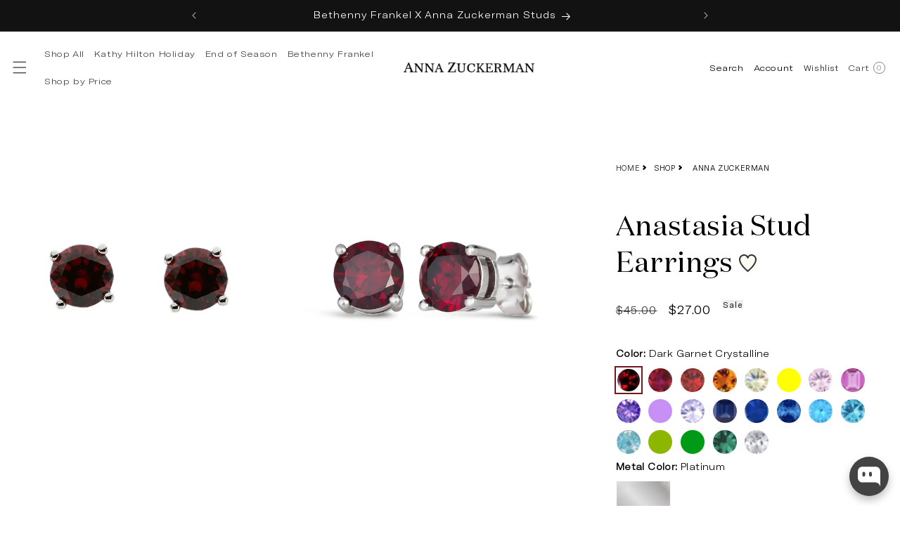

--- FILE ---
content_type: text/html; charset=utf-8
request_url: https://annazuckerman.com/products/anastasia-studs
body_size: 93090
content:
<!doctype html>
<html class="no-js" lang="en">
  <head>
    


    <meta charset="utf-8">
    <meta http-equiv="X-UA-Compatible" content="IE=edge">
    <meta name="viewport" content="width=device-width,initial-scale=1">
    <meta name="google-site-verification" content="IV7BPLESttSpBdxSWN1s4zlr4HIcuHkGQYmE3wLG59w" />
    <meta name="theme-color" content="">
    <link rel="canonical" href="https://annazuckerman.com/products/anastasia-studs">
    <link href="//annazuckerman.com/cdn/shop/t/58/assets/swiper.css?v=119513759369593118281766084349" rel="stylesheet" type="text/css" media="all" />
<link
        rel="icon"
        type="image/png"
        href="//annazuckerman.com/cdn/shop/files/AZ_FAvicon_W_2.png?crop=center&height=32&v=1718056448&width=32"><link
        rel="preconnect"
        href="https://fonts.shopifycdn.com"
        crossorigin><title>
      Anastasia Stud Earrings - Anna Zuckerman
</title>

    
      <meta name="description" content="Stone Diamond Crystalline Stone Color: Dark Garnet Stone Shape: Round Stone Size: 1ct Metal - Anna Zuckerman">
    

    

<meta property="og:site_name" content="Anna Zuckerman">
<meta property="og:url" content="https://annazuckerman.com/products/anastasia-studs">
<meta property="og:title" content="Anastasia Stud Earrings - Anna Zuckerman">
<meta property="og:type" content="product">
<meta property="og:description" content="Stone Diamond Crystalline Stone Color: Dark Garnet Stone Shape: Round Stone Size: 1ct Metal - Anna Zuckerman"><meta property="og:image" content="http://annazuckerman.com/cdn/shop/files/Anastasia-Stud-Earrings-Anna-Zuckerman-Retail-14048226.jpg?v=1759159127">
  <meta property="og:image:secure_url" content="https://annazuckerman.com/cdn/shop/files/Anastasia-Stud-Earrings-Anna-Zuckerman-Retail-14048226.jpg?v=1759159127">
  <meta property="og:image:width" content="1500">
  <meta property="og:image:height" content="1500"><meta property="og:price:amount" content="27.00">
  <meta property="og:price:currency" content="USD"><meta name="twitter:card" content="summary_large_image">
<meta name="twitter:title" content="Anastasia Stud Earrings - Anna Zuckerman">
<meta name="twitter:description" content="Stone Diamond Crystalline Stone Color: Dark Garnet Stone Shape: Round Stone Size: 1ct Metal - Anna Zuckerman">


    <script src="//annazuckerman.com/cdn/shop/t/58/assets/constants.js?v=58251544750838685771766084347" defer="defer"></script>
    <script src="//annazuckerman.com/cdn/shop/t/58/assets/pubsub.js?v=158357773527763999511766084347" defer="defer"></script>
    <script src="//annazuckerman.com/cdn/shop/t/58/assets/global.js?v=82140439033153661171766084347" defer="defer"></script><script src="//annazuckerman.com/cdn/shop/t/58/assets/animations.js?v=114255849464433187621766084347" defer="defer"></script><link href="//annazuckerman.com/cdn/shop/t/58/assets/swiper.min.css?v=45967765520805480481766084349" rel="stylesheet" type="text/css" media="all" />


    <script>window.performance && window.performance.mark && window.performance.mark('shopify.content_for_header.start');</script><meta name="google-site-verification" content="08gJrzTB6JidwiZKB9xZmwLNbLH0yq5i0_aKb98H7VI">
<meta name="google-site-verification" content="rQYrOjfhHY78j05O7ZwzyTJSwxQQXf9whO0toRKZo5Q">
<meta name="google-site-verification" content="GVTJgEjn7WZuISoD-OPukUP8-sFSmMkDxMk3nBBfhjs">
<meta name="facebook-domain-verification" content="z5lml404ce96v9cix0vh9p6e4kdyv1">
<meta id="shopify-digital-wallet" name="shopify-digital-wallet" content="/52439548101/digital_wallets/dialog">
<meta name="shopify-checkout-api-token" content="70ec8052a688bc31920dea38f4a4026a">
<meta id="in-context-paypal-metadata" data-shop-id="52439548101" data-venmo-supported="true" data-environment="production" data-locale="en_US" data-paypal-v4="true" data-currency="USD">
<link rel="alternate" type="application/json+oembed" href="https://annazuckerman.com/products/anastasia-studs.oembed">
<script async="async" src="/checkouts/internal/preloads.js?locale=en-US"></script>
<link rel="preconnect" href="https://shop.app" crossorigin="anonymous">
<script async="async" src="https://shop.app/checkouts/internal/preloads.js?locale=en-US&shop_id=52439548101" crossorigin="anonymous"></script>
<script id="apple-pay-shop-capabilities" type="application/json">{"shopId":52439548101,"countryCode":"US","currencyCode":"USD","merchantCapabilities":["supports3DS"],"merchantId":"gid:\/\/shopify\/Shop\/52439548101","merchantName":"Anna Zuckerman","requiredBillingContactFields":["postalAddress","email","phone"],"requiredShippingContactFields":["postalAddress","email","phone"],"shippingType":"shipping","supportedNetworks":["visa","masterCard","amex","discover","elo","jcb"],"total":{"type":"pending","label":"Anna Zuckerman","amount":"1.00"},"shopifyPaymentsEnabled":true,"supportsSubscriptions":true}</script>
<script id="shopify-features" type="application/json">{"accessToken":"70ec8052a688bc31920dea38f4a4026a","betas":["rich-media-storefront-analytics"],"domain":"annazuckerman.com","predictiveSearch":true,"shopId":52439548101,"locale":"en"}</script>
<script>var Shopify = Shopify || {};
Shopify.shop = "anna-zuckerman.myshopify.com";
Shopify.locale = "en";
Shopify.currency = {"active":"USD","rate":"1.0"};
Shopify.country = "US";
Shopify.theme = {"name":"annazuckerman.com (NANO - Production)","id":155813904621,"schema_name":"Anna Zuckerman","schema_version":"1.0.0","theme_store_id":null,"role":"main"};
Shopify.theme.handle = "null";
Shopify.theme.style = {"id":null,"handle":null};
Shopify.cdnHost = "annazuckerman.com/cdn";
Shopify.routes = Shopify.routes || {};
Shopify.routes.root = "/";</script>
<script type="module">!function(o){(o.Shopify=o.Shopify||{}).modules=!0}(window);</script>
<script>!function(o){function n(){var o=[];function n(){o.push(Array.prototype.slice.apply(arguments))}return n.q=o,n}var t=o.Shopify=o.Shopify||{};t.loadFeatures=n(),t.autoloadFeatures=n()}(window);</script>
<script>
  window.ShopifyPay = window.ShopifyPay || {};
  window.ShopifyPay.apiHost = "shop.app\/pay";
  window.ShopifyPay.redirectState = null;
</script>
<script id="shop-js-analytics" type="application/json">{"pageType":"product"}</script>
<script defer="defer" async type="module" src="//annazuckerman.com/cdn/shopifycloud/shop-js/modules/v2/client.init-shop-cart-sync_BApSsMSl.en.esm.js"></script>
<script defer="defer" async type="module" src="//annazuckerman.com/cdn/shopifycloud/shop-js/modules/v2/chunk.common_CBoos6YZ.esm.js"></script>
<script type="module">
  await import("//annazuckerman.com/cdn/shopifycloud/shop-js/modules/v2/client.init-shop-cart-sync_BApSsMSl.en.esm.js");
await import("//annazuckerman.com/cdn/shopifycloud/shop-js/modules/v2/chunk.common_CBoos6YZ.esm.js");

  window.Shopify.SignInWithShop?.initShopCartSync?.({"fedCMEnabled":true,"windoidEnabled":true});

</script>
<script defer="defer" async type="module" src="//annazuckerman.com/cdn/shopifycloud/shop-js/modules/v2/client.payment-terms_BHOWV7U_.en.esm.js"></script>
<script defer="defer" async type="module" src="//annazuckerman.com/cdn/shopifycloud/shop-js/modules/v2/chunk.common_CBoos6YZ.esm.js"></script>
<script defer="defer" async type="module" src="//annazuckerman.com/cdn/shopifycloud/shop-js/modules/v2/chunk.modal_Bu1hFZFC.esm.js"></script>
<script type="module">
  await import("//annazuckerman.com/cdn/shopifycloud/shop-js/modules/v2/client.payment-terms_BHOWV7U_.en.esm.js");
await import("//annazuckerman.com/cdn/shopifycloud/shop-js/modules/v2/chunk.common_CBoos6YZ.esm.js");
await import("//annazuckerman.com/cdn/shopifycloud/shop-js/modules/v2/chunk.modal_Bu1hFZFC.esm.js");

  
</script>
<script>
  window.Shopify = window.Shopify || {};
  if (!window.Shopify.featureAssets) window.Shopify.featureAssets = {};
  window.Shopify.featureAssets['shop-js'] = {"shop-cart-sync":["modules/v2/client.shop-cart-sync_DJczDl9f.en.esm.js","modules/v2/chunk.common_CBoos6YZ.esm.js"],"init-fed-cm":["modules/v2/client.init-fed-cm_BzwGC0Wi.en.esm.js","modules/v2/chunk.common_CBoos6YZ.esm.js"],"init-windoid":["modules/v2/client.init-windoid_BS26ThXS.en.esm.js","modules/v2/chunk.common_CBoos6YZ.esm.js"],"shop-cash-offers":["modules/v2/client.shop-cash-offers_DthCPNIO.en.esm.js","modules/v2/chunk.common_CBoos6YZ.esm.js","modules/v2/chunk.modal_Bu1hFZFC.esm.js"],"shop-button":["modules/v2/client.shop-button_D_JX508o.en.esm.js","modules/v2/chunk.common_CBoos6YZ.esm.js"],"init-shop-email-lookup-coordinator":["modules/v2/client.init-shop-email-lookup-coordinator_DFwWcvrS.en.esm.js","modules/v2/chunk.common_CBoos6YZ.esm.js"],"shop-toast-manager":["modules/v2/client.shop-toast-manager_tEhgP2F9.en.esm.js","modules/v2/chunk.common_CBoos6YZ.esm.js"],"shop-login-button":["modules/v2/client.shop-login-button_DwLgFT0K.en.esm.js","modules/v2/chunk.common_CBoos6YZ.esm.js","modules/v2/chunk.modal_Bu1hFZFC.esm.js"],"avatar":["modules/v2/client.avatar_BTnouDA3.en.esm.js"],"init-shop-cart-sync":["modules/v2/client.init-shop-cart-sync_BApSsMSl.en.esm.js","modules/v2/chunk.common_CBoos6YZ.esm.js"],"pay-button":["modules/v2/client.pay-button_BuNmcIr_.en.esm.js","modules/v2/chunk.common_CBoos6YZ.esm.js"],"init-shop-for-new-customer-accounts":["modules/v2/client.init-shop-for-new-customer-accounts_DrjXSI53.en.esm.js","modules/v2/client.shop-login-button_DwLgFT0K.en.esm.js","modules/v2/chunk.common_CBoos6YZ.esm.js","modules/v2/chunk.modal_Bu1hFZFC.esm.js"],"init-customer-accounts-sign-up":["modules/v2/client.init-customer-accounts-sign-up_TlVCiykN.en.esm.js","modules/v2/client.shop-login-button_DwLgFT0K.en.esm.js","modules/v2/chunk.common_CBoos6YZ.esm.js","modules/v2/chunk.modal_Bu1hFZFC.esm.js"],"shop-follow-button":["modules/v2/client.shop-follow-button_C5D3XtBb.en.esm.js","modules/v2/chunk.common_CBoos6YZ.esm.js","modules/v2/chunk.modal_Bu1hFZFC.esm.js"],"checkout-modal":["modules/v2/client.checkout-modal_8TC_1FUY.en.esm.js","modules/v2/chunk.common_CBoos6YZ.esm.js","modules/v2/chunk.modal_Bu1hFZFC.esm.js"],"init-customer-accounts":["modules/v2/client.init-customer-accounts_C0Oh2ljF.en.esm.js","modules/v2/client.shop-login-button_DwLgFT0K.en.esm.js","modules/v2/chunk.common_CBoos6YZ.esm.js","modules/v2/chunk.modal_Bu1hFZFC.esm.js"],"lead-capture":["modules/v2/client.lead-capture_Cq0gfm7I.en.esm.js","modules/v2/chunk.common_CBoos6YZ.esm.js","modules/v2/chunk.modal_Bu1hFZFC.esm.js"],"shop-login":["modules/v2/client.shop-login_BmtnoEUo.en.esm.js","modules/v2/chunk.common_CBoos6YZ.esm.js","modules/v2/chunk.modal_Bu1hFZFC.esm.js"],"payment-terms":["modules/v2/client.payment-terms_BHOWV7U_.en.esm.js","modules/v2/chunk.common_CBoos6YZ.esm.js","modules/v2/chunk.modal_Bu1hFZFC.esm.js"]};
</script>
<script>(function() {
  var isLoaded = false;
  function asyncLoad() {
    if (isLoaded) return;
    isLoaded = true;
    var urls = ["\/\/cdn.shopify.com\/proxy\/29c09834e80c60d584fc0aeaa9857ff69033500406ecf9a7e489c1c6ea3ba059\/storage.googleapis.com\/singleton-software-bucket\/secondimageonhover\/prod\/main_v2.js?shop=anna-zuckerman.myshopify.com\u0026sp-cache-control=cHVibGljLCBtYXgtYWdlPTkwMA","https:\/\/static.shareasale.com\/json\/shopify\/deduplication.js?shop=anna-zuckerman.myshopify.com","https:\/\/static.shareasale.com\/json\/shopify\/shareasale-tracking.js?sasmid=128620\u0026ssmtid=19038\u0026shop=anna-zuckerman.myshopify.com","https:\/\/static.klaviyo.com\/onsite\/js\/klaviyo.js?company_id=SHwA6k\u0026shop=anna-zuckerman.myshopify.com","https:\/\/cdn-payhelm.s3.amazonaws.com\/js\/payhelm.shopify.1.0.0.js?shop=anna-zuckerman.myshopify.com","https:\/\/api-na1.hubapi.com\/scriptloader\/v1\/50857985.js?shop=anna-zuckerman.myshopify.com"];
    for (var i = 0; i < urls.length; i++) {
      var s = document.createElement('script');
      s.type = 'text/javascript';
      s.async = true;
      s.src = urls[i];
      var x = document.getElementsByTagName('script')[0];
      x.parentNode.insertBefore(s, x);
    }
  };
  if(window.attachEvent) {
    window.attachEvent('onload', asyncLoad);
  } else {
    window.addEventListener('load', asyncLoad, false);
  }
})();</script>
<script id="__st">var __st={"a":52439548101,"offset":-18000,"reqid":"db9ccb3c-b0ec-431b-96f2-fec0ebabb869-1768865917","pageurl":"annazuckerman.com\/products\/anastasia-studs","u":"6627f5128c45","p":"product","rtyp":"product","rid":6127867101381};</script>
<script>window.ShopifyPaypalV4VisibilityTracking = true;</script>
<script id="captcha-bootstrap">!function(){'use strict';const t='contact',e='account',n='new_comment',o=[[t,t],['blogs',n],['comments',n],[t,'customer']],c=[[e,'customer_login'],[e,'guest_login'],[e,'recover_customer_password'],[e,'create_customer']],r=t=>t.map((([t,e])=>`form[action*='/${t}']:not([data-nocaptcha='true']) input[name='form_type'][value='${e}']`)).join(','),a=t=>()=>t?[...document.querySelectorAll(t)].map((t=>t.form)):[];function s(){const t=[...o],e=r(t);return a(e)}const i='password',u='form_key',d=['recaptcha-v3-token','g-recaptcha-response','h-captcha-response',i],f=()=>{try{return window.sessionStorage}catch{return}},m='__shopify_v',_=t=>t.elements[u];function p(t,e,n=!1){try{const o=window.sessionStorage,c=JSON.parse(o.getItem(e)),{data:r}=function(t){const{data:e,action:n}=t;return t[m]||n?{data:e,action:n}:{data:t,action:n}}(c);for(const[e,n]of Object.entries(r))t.elements[e]&&(t.elements[e].value=n);n&&o.removeItem(e)}catch(o){console.error('form repopulation failed',{error:o})}}const l='form_type',E='cptcha';function T(t){t.dataset[E]=!0}const w=window,h=w.document,L='Shopify',v='ce_forms',y='captcha';let A=!1;((t,e)=>{const n=(g='f06e6c50-85a8-45c8-87d0-21a2b65856fe',I='https://cdn.shopify.com/shopifycloud/storefront-forms-hcaptcha/ce_storefront_forms_captcha_hcaptcha.v1.5.2.iife.js',D={infoText:'Protected by hCaptcha',privacyText:'Privacy',termsText:'Terms'},(t,e,n)=>{const o=w[L][v],c=o.bindForm;if(c)return c(t,g,e,D).then(n);var r;o.q.push([[t,g,e,D],n]),r=I,A||(h.body.append(Object.assign(h.createElement('script'),{id:'captcha-provider',async:!0,src:r})),A=!0)});var g,I,D;w[L]=w[L]||{},w[L][v]=w[L][v]||{},w[L][v].q=[],w[L][y]=w[L][y]||{},w[L][y].protect=function(t,e){n(t,void 0,e),T(t)},Object.freeze(w[L][y]),function(t,e,n,w,h,L){const[v,y,A,g]=function(t,e,n){const i=e?o:[],u=t?c:[],d=[...i,...u],f=r(d),m=r(i),_=r(d.filter((([t,e])=>n.includes(e))));return[a(f),a(m),a(_),s()]}(w,h,L),I=t=>{const e=t.target;return e instanceof HTMLFormElement?e:e&&e.form},D=t=>v().includes(t);t.addEventListener('submit',(t=>{const e=I(t);if(!e)return;const n=D(e)&&!e.dataset.hcaptchaBound&&!e.dataset.recaptchaBound,o=_(e),c=g().includes(e)&&(!o||!o.value);(n||c)&&t.preventDefault(),c&&!n&&(function(t){try{if(!f())return;!function(t){const e=f();if(!e)return;const n=_(t);if(!n)return;const o=n.value;o&&e.removeItem(o)}(t);const e=Array.from(Array(32),(()=>Math.random().toString(36)[2])).join('');!function(t,e){_(t)||t.append(Object.assign(document.createElement('input'),{type:'hidden',name:u})),t.elements[u].value=e}(t,e),function(t,e){const n=f();if(!n)return;const o=[...t.querySelectorAll(`input[type='${i}']`)].map((({name:t})=>t)),c=[...d,...o],r={};for(const[a,s]of new FormData(t).entries())c.includes(a)||(r[a]=s);n.setItem(e,JSON.stringify({[m]:1,action:t.action,data:r}))}(t,e)}catch(e){console.error('failed to persist form',e)}}(e),e.submit())}));const S=(t,e)=>{t&&!t.dataset[E]&&(n(t,e.some((e=>e===t))),T(t))};for(const o of['focusin','change'])t.addEventListener(o,(t=>{const e=I(t);D(e)&&S(e,y())}));const B=e.get('form_key'),M=e.get(l),P=B&&M;t.addEventListener('DOMContentLoaded',(()=>{const t=y();if(P)for(const e of t)e.elements[l].value===M&&p(e,B);[...new Set([...A(),...v().filter((t=>'true'===t.dataset.shopifyCaptcha))])].forEach((e=>S(e,t)))}))}(h,new URLSearchParams(w.location.search),n,t,e,['guest_login'])})(!0,!0)}();</script>
<script integrity="sha256-4kQ18oKyAcykRKYeNunJcIwy7WH5gtpwJnB7kiuLZ1E=" data-source-attribution="shopify.loadfeatures" defer="defer" src="//annazuckerman.com/cdn/shopifycloud/storefront/assets/storefront/load_feature-a0a9edcb.js" crossorigin="anonymous"></script>
<script crossorigin="anonymous" defer="defer" src="//annazuckerman.com/cdn/shopifycloud/storefront/assets/shopify_pay/storefront-65b4c6d7.js?v=20250812"></script>
<script data-source-attribution="shopify.dynamic_checkout.dynamic.init">var Shopify=Shopify||{};Shopify.PaymentButton=Shopify.PaymentButton||{isStorefrontPortableWallets:!0,init:function(){window.Shopify.PaymentButton.init=function(){};var t=document.createElement("script");t.src="https://annazuckerman.com/cdn/shopifycloud/portable-wallets/latest/portable-wallets.en.js",t.type="module",document.head.appendChild(t)}};
</script>
<script data-source-attribution="shopify.dynamic_checkout.buyer_consent">
  function portableWalletsHideBuyerConsent(e){var t=document.getElementById("shopify-buyer-consent"),n=document.getElementById("shopify-subscription-policy-button");t&&n&&(t.classList.add("hidden"),t.setAttribute("aria-hidden","true"),n.removeEventListener("click",e))}function portableWalletsShowBuyerConsent(e){var t=document.getElementById("shopify-buyer-consent"),n=document.getElementById("shopify-subscription-policy-button");t&&n&&(t.classList.remove("hidden"),t.removeAttribute("aria-hidden"),n.addEventListener("click",e))}window.Shopify?.PaymentButton&&(window.Shopify.PaymentButton.hideBuyerConsent=portableWalletsHideBuyerConsent,window.Shopify.PaymentButton.showBuyerConsent=portableWalletsShowBuyerConsent);
</script>
<script>
  function portableWalletsCleanup(e){e&&e.src&&console.error("Failed to load portable wallets script "+e.src);var t=document.querySelectorAll("shopify-accelerated-checkout .shopify-payment-button__skeleton, shopify-accelerated-checkout-cart .wallet-cart-button__skeleton"),e=document.getElementById("shopify-buyer-consent");for(let e=0;e<t.length;e++)t[e].remove();e&&e.remove()}function portableWalletsNotLoadedAsModule(e){e instanceof ErrorEvent&&"string"==typeof e.message&&e.message.includes("import.meta")&&"string"==typeof e.filename&&e.filename.includes("portable-wallets")&&(window.removeEventListener("error",portableWalletsNotLoadedAsModule),window.Shopify.PaymentButton.failedToLoad=e,"loading"===document.readyState?document.addEventListener("DOMContentLoaded",window.Shopify.PaymentButton.init):window.Shopify.PaymentButton.init())}window.addEventListener("error",portableWalletsNotLoadedAsModule);
</script>

<script type="module" src="https://annazuckerman.com/cdn/shopifycloud/portable-wallets/latest/portable-wallets.en.js" onError="portableWalletsCleanup(this)" crossorigin="anonymous"></script>
<script nomodule>
  document.addEventListener("DOMContentLoaded", portableWalletsCleanup);
</script>

<link id="shopify-accelerated-checkout-styles" rel="stylesheet" media="screen" href="https://annazuckerman.com/cdn/shopifycloud/portable-wallets/latest/accelerated-checkout-backwards-compat.css" crossorigin="anonymous">
<style id="shopify-accelerated-checkout-cart">
        #shopify-buyer-consent {
  margin-top: 1em;
  display: inline-block;
  width: 100%;
}

#shopify-buyer-consent.hidden {
  display: none;
}

#shopify-subscription-policy-button {
  background: none;
  border: none;
  padding: 0;
  text-decoration: underline;
  font-size: inherit;
  cursor: pointer;
}

#shopify-subscription-policy-button::before {
  box-shadow: none;
}

      </style>

<script>window.performance && window.performance.mark && window.performance.mark('shopify.content_for_header.end');</script>


    <style data-shopify>
      @font-face {
  font-family: Assistant;
  font-weight: 400;
  font-style: normal;
  font-display: swap;
  src: url("//annazuckerman.com/cdn/fonts/assistant/assistant_n4.9120912a469cad1cc292572851508ca49d12e768.woff2") format("woff2"),
       url("//annazuckerman.com/cdn/fonts/assistant/assistant_n4.6e9875ce64e0fefcd3f4446b7ec9036b3ddd2985.woff") format("woff");
}

      @font-face {
  font-family: Assistant;
  font-weight: 700;
  font-style: normal;
  font-display: swap;
  src: url("//annazuckerman.com/cdn/fonts/assistant/assistant_n7.bf44452348ec8b8efa3aa3068825305886b1c83c.woff2") format("woff2"),
       url("//annazuckerman.com/cdn/fonts/assistant/assistant_n7.0c887fee83f6b3bda822f1150b912c72da0f7b64.woff") format("woff");
}

      
      
      @font-face {
  font-family: Assistant;
  font-weight: 400;
  font-style: normal;
  font-display: swap;
  src: url("//annazuckerman.com/cdn/fonts/assistant/assistant_n4.9120912a469cad1cc292572851508ca49d12e768.woff2") format("woff2"),
       url("//annazuckerman.com/cdn/fonts/assistant/assistant_n4.6e9875ce64e0fefcd3f4446b7ec9036b3ddd2985.woff") format("woff");
}


      
        :root,
        .color-background-1 {
          --color-background: 255, 
          255, 
          255;
          
            --gradient-background: #ffffff;
          
          --color-foreground: 0, 
          0, 
          0;
          --color-shadow: 0, 
          0, 
          0;
          --color-button: 0, 
          0, 
          0;
          --color-button-text: 255, 
          255, 
          255;
          --color-secondary-button: 255, 
          255, 
          255;
          --color-secondary-button-text: 0, 
          0, 
          0;
          --color-link: 0, 
          0, 
          0;
          --color-badge-foreground: 0, 
          0, 
          0;
          --color-badge-background: 255, 
          255, 
          255;
          --color-badge-border: 0, 
          0, 
          0;
          --payment-terms-background-color: rgb(255 255 255);
        }
      
        
        .color-background-2 {
          --color-background: 245, 
          244, 
          243;
          
            --gradient-background: #f5f4f3;
          
          --color-foreground: 0, 
          0, 
          0;
          --color-shadow: 18, 
          18, 
          18;
          --color-button: 18, 
          18, 
          18;
          --color-button-text: 50, 
          48, 
          45;
          --color-secondary-button: 245, 
          244, 
          243;
          --color-secondary-button-text: 18, 
          18, 
          18;
          --color-link: 18, 
          18, 
          18;
          --color-badge-foreground: 0, 
          0, 
          0;
          --color-badge-background: 245, 
          244, 
          243;
          --color-badge-border: 0, 
          0, 
          0;
          --payment-terms-background-color: rgb(245 244 243);
        }
      
        
        .color-inverse {
          --color-background: 18, 
          18, 
          18;
          
            --gradient-background: #121212;
          
          --color-foreground: 255, 
          255, 
          255;
          --color-shadow: 18, 
          18, 
          18;
          --color-button: 255, 
          255, 
          255;
          --color-button-text: 18, 
          18, 
          18;
          --color-secondary-button: 18, 
          18, 
          18;
          --color-secondary-button-text: 255, 
          255, 
          255;
          --color-link: 255, 
          255, 
          255;
          --color-badge-foreground: 255, 
          255, 
          255;
          --color-badge-background: 18, 
          18, 
          18;
          --color-badge-border: 255, 
          255, 
          255;
          --payment-terms-background-color: rgb(18 18 18);
        }
      
        
        .color-accent-1 {
          --color-background: 224, 
          220, 
          227;
          
            --gradient-background: #e0dce3;
          
          --color-foreground: 34, 
          34, 
          34;
          --color-shadow: 18, 
          18, 
          18;
          --color-button: 34, 
          34, 
          34;
          --color-button-text: 255, 
          255, 
          255;
          --color-secondary-button: 224, 
          220, 
          227;
          --color-secondary-button-text: 255, 
          255, 
          255;
          --color-link: 255, 
          255, 
          255;
          --color-badge-foreground: 34, 
          34, 
          34;
          --color-badge-background: 224, 
          220, 
          227;
          --color-badge-border: 34, 
          34, 
          34;
          --payment-terms-background-color: rgb(224 220 227);
        }
      
        
        .color-accent-2 {
          --color-background: 245, 
          244, 
          243;
          
            --gradient-background: #f5f4f3;
          
          --color-foreground: 18, 
          18, 
          18;
          --color-shadow: 18, 
          18, 
          18;
          --color-button: 255, 
          255, 
          255;
          --color-button-text: 245, 
          244, 
          241;
          --color-secondary-button: 245, 
          244, 
          243;
          --color-secondary-button-text: 18, 
          18, 
          18;
          --color-link: 18, 
          18, 
          18;
          --color-badge-foreground: 18, 
          18, 
          18;
          --color-badge-background: 245, 
          244, 
          243;
          --color-badge-border: 18, 
          18, 
          18;
          --payment-terms-background-color: rgb(245 244 243);
        }
      
        
        .color-scheme-606d6018-2ee4-4a9f-8702-923aca9c16d5 {
          --color-background: 229, 
          234, 
          235;
          
            --gradient-background: #e5eaeb;
          
          --color-foreground: 18, 
          18, 
          18;
          --color-shadow: 18, 
          18, 
          18;
          --color-button: 18, 
          18, 
          18;
          --color-button-text: 255, 
          255, 
          255;
          --color-secondary-button: 229, 
          234, 
          235;
          --color-secondary-button-text: 18, 
          18, 
          18;
          --color-link: 18, 
          18, 
          18;
          --color-badge-foreground: 18, 
          18, 
          18;
          --color-badge-background: 229, 
          234, 
          235;
          --color-badge-border: 18, 
          18, 
          18;
          --payment-terms-background-color: rgb(229 234 235);
        }
      
        
        .color-scheme-8139f57e-c6e3-4fb2-b14d-0320dda38eec {
          --color-background: 255, 
          255, 
          255;
          
            --gradient-background: #ffffff;
          
          --color-foreground: 0, 
          0, 
          0;
          --color-shadow: 0, 
          0, 
          0;
          --color-button: 0, 
          0, 
          0;
          --color-button-text: 255, 
          255, 
          255;
          --color-secondary-button: 255, 
          255, 
          255;
          --color-secondary-button-text: 0, 
          0, 
          0;
          --color-link: 0, 
          0, 
          0;
          --color-badge-foreground: 0, 
          0, 
          0;
          --color-badge-background: 255, 
          255, 
          255;
          --color-badge-border: 0, 
          0, 
          0;
          --payment-terms-background-color: rgb(255 255 255);
        }
      
        
        .color-scheme-d97a9f22-603c-40a7-b2da-236e21cb0d2e {
          --color-background: 232, 
          235, 
          242;
          
            --gradient-background: #e8ebf2;
          
          --color-foreground: 0, 
          0, 
          0;
          --color-shadow: 0, 
          0, 
          0;
          --color-button: 0, 
          0, 
          0;
          --color-button-text: 255, 
          255, 
          255;
          --color-secondary-button: 232, 
          235, 
          242;
          --color-secondary-button-text: 0, 
          0, 
          0;
          --color-link: 0, 
          0, 
          0;
          --color-badge-foreground: 0, 
          0, 
          0;
          --color-badge-background: 232, 
          235, 
          242;
          --color-badge-border: 0, 
          0, 
          0;
          --payment-terms-background-color: rgb(232 235 242);
        }
      
        
        .color-scheme-ed206ae2-68bd-4bc9-83b3-b7c1a903c8ad {
          --color-background: 249, 
          249, 
          249;
          
            --gradient-background: #f9f9f9;
          
          --color-foreground: 0, 
          0, 
          0;
          --color-shadow: 0, 
          0, 
          0;
          --color-button: 0, 
          0, 
          0;
          --color-button-text: 255, 
          255, 
          255;
          --color-secondary-button: 249, 
          249, 
          249;
          --color-secondary-button-text: 0, 
          0, 
          0;
          --color-link: 0, 
          0, 
          0;
          --color-badge-foreground: 0, 
          0, 
          0;
          --color-badge-background: 249, 
          249, 
          249;
          --color-badge-border: 0, 
          0, 
          0;
          --payment-terms-background-color: rgb(249 249 249);
        }
      
        
        .color-scheme-4ff066f3-9d1b-47d7-afc1-5177f675bd4d {
          --color-background: 255, 
          255, 
          255;
          
            --gradient-background: #ffffff;
          
          --color-foreground: 255, 
          255, 
          255;
          --color-shadow: 0, 
          0, 
          0;
          --color-button: 0, 
          0, 
          0;
          --color-button-text: 255, 
          255, 
          255;
          --color-secondary-button: 255, 
          255, 
          255;
          --color-secondary-button-text: 0, 
          0, 
          0;
          --color-link: 0, 
          0, 
          0;
          --color-badge-foreground: 255, 
          255, 
          255;
          --color-badge-background: 255, 
          255, 
          255;
          --color-badge-border: 255, 
          255, 
          255;
          --payment-terms-background-color: rgb(255 255 255);
        }
      
        
        .color-scheme-322bf02b-5260-4723-9a63-9e38bc31d2d4 {
          --color-background: 238, 
          238, 
          238;
          
            --gradient-background: #eeeeee;
          
          --color-foreground: 0, 
          0, 
          0;
          --color-shadow: 0, 
          0, 
          0;
          --color-button: 0, 
          0, 
          0;
          --color-button-text: 255, 
          255, 
          255;
          --color-secondary-button: 238, 
          238, 
          238;
          --color-secondary-button-text: 0, 
          0, 
          0;
          --color-link: 0, 
          0, 
          0;
          --color-badge-foreground: 0, 
          0, 
          0;
          --color-badge-background: 238, 
          238, 
          238;
          --color-badge-border: 0, 
          0, 
          0;
          --payment-terms-background-color: rgb(238 238 238);
        }
      
        
        .color-scheme-93b2b5d6-733c-4906-b75c-26ca89d266c3 {
          --color-background: 209, 
          226, 
          255;
          
            --gradient-background: #d1e2ff;
          
          --color-foreground: 0, 
          0, 
          0;
          --color-shadow: 0, 
          0, 
          0;
          --color-button: 0, 
          0, 
          0;
          --color-button-text: 255, 
          255, 
          255;
          --color-secondary-button: 209, 
          226, 
          255;
          --color-secondary-button-text: 0, 
          0, 
          0;
          --color-link: 0, 
          0, 
          0;
          --color-badge-foreground: 0, 
          0, 
          0;
          --color-badge-background: 209, 
          226, 
          255;
          --color-badge-border: 0, 
          0, 
          0;
          --payment-terms-background-color: rgb(209 226 255);
        }
      

      body, .color-background-1, .color-background-2, .color-inverse, .color-accent-1, .color-accent-2, .color-scheme-606d6018-2ee4-4a9f-8702-923aca9c16d5, .color-scheme-8139f57e-c6e3-4fb2-b14d-0320dda38eec, .color-scheme-d97a9f22-603c-40a7-b2da-236e21cb0d2e, .color-scheme-ed206ae2-68bd-4bc9-83b3-b7c1a903c8ad, .color-scheme-4ff066f3-9d1b-47d7-afc1-5177f675bd4d, .color-scheme-322bf02b-5260-4723-9a63-9e38bc31d2d4, .color-scheme-93b2b5d6-733c-4906-b75c-26ca89d266c3 {
        color: rgba(var(--color-foreground), 1);
        background-color: rgb(var(--color-background));
      }

      @font-face {
        font-family: 'Domaine Display Test';
        src: url(' //annazuckerman.com/cdn/shop/t/58/assets/DomaineDisplayTest-RegularItalic.woff2?v=95369745457593670411766084347 ') format('woff2')
        , url(' //annazuckerman.com/cdn/shop/t/58/assets/DomaineDisplayTest-RegularItalic.woff?v=91280954503825305321766084347 ') format('woff');
        font-weight: normal;
        font-style: italic;
        font-display: swap;
      }

      @font-face {
        font-family: 'GT America Extended';
        src: url(' //annazuckerman.com/cdn/shop/t/58/assets/GTAmerica-ExtendedLight.woff2?v=114136447871405348561766084348 ') format('woff2')
        , url(' //annazuckerman.com/cdn/shop/t/58/assets/GTAmerica-ExtendedLight.woff?v=153637605931750396301766084348 ') format('woff');
        font-weight: 300;
        font-style: normal;
        font-display: swap;
      }

      @font-face {
        font-family: 'GT America';
        src: url(' //annazuckerman.com/cdn/shop/t/58/assets/GTAmerica-Light.woff2?v=22900448582823548271766084349 ') format('woff2')
        , url(' //annazuckerman.com/cdn/shop/t/58/assets/GTAmerica-Light.woff?v=179093625070198095591766084348 ') format('woff');
        font-weight: 300;
        font-style: normal;
        font-display: swap;
      }

      @font-face {
        font-family: 'Domaine Display Test';
        src: url(' //annazuckerman.com/cdn/shop/t/58/assets/DomaineDisplayTest-Regular.woff2?v=33625932671853858771766084347 ') format('woff2')
        , url(' //annazuckerman.com/cdn/shop/t/58/assets/DomaineDisplayTest-Regular.woff?v=57653022994506675801766084346 ') format('woff');
        font-weight: normal;
        font-style: normal;
        font-display: swap;
      }

      @font-face {
        font-family: 'GT America';
        src: url(' //annazuckerman.com/cdn/shop/t/58/assets/GTAmerica-LightItalic.woff2?v=146653524052932348081766084349 ') format('woff2')
        , url(' //annazuckerman.com/cdn/shop/t/58/assets/GTAmerica-LightItalic.woff?v=20480565415874002071766084349 ') format('woff');
        font-weight: 300;
        font-style: italic;
        font-display: swap;
      }

      :root {
        --font-body-family: 'GT America', 
        Assistant, 
        sans-serif;
        --font-body-style: normal;
        --font-body-weight: 400;
        --font-body-weight-bold: 700;

        --font-heading-family: 'GT America Extended', 
        Assistant, 
        sans-serif;
        --font-heading-style: normal;
        --font-heading-weight: 400;

        --font-body-scale: 1.0;
        --font-heading-scale: 1.0;

        --media-padding: px;
        --media-border-opacity: 0.05;
        --media-border-width: 0px;
        --media-radius: 0px;
        --media-shadow-opacity: 0.0;
        --media-shadow-horizontal-offset: 0px;
        --media-shadow-vertical-offset: 4px;
        --media-shadow-blur-radius: 5px;
        --media-shadow-visible: 0;

      --page-width: 200rem;
      --page-width-margin: 0rem;

    --product-card-image-padding: 1.0rem;
    --product-card-corner-radius: 0.0rem;
    --product-card-text-alignment: left;
    --product-card-border-width: 0.0rem;
    --product-card-border-opacity: 0.0;
    --product-card-shadow-opacity: 0.0;
    --product-card-shadow-visible: 0;
  --product-card-shadow-horizontal-offset: 0.0rem;
  --product-card-shadow-vertical-offset: 0.4rem;
  --product-card-shadow-blur-radius: 0.0rem;

  --collection-card-image-padding: 0.0rem;
  --collection-card-corner-radius: 0.0rem;
  --collection-card-text-alignment: left;
  --collection-card-border-width: 0.0rem;
  --collection-card-border-opacity: 0.1;
  --collection-card-shadow-opacity: 0.0;
  --collection-card-shadow-visible: 0;
  --collection-card-shadow-horizontal-offset: 0.0rem;
  --collection-card-shadow-vertical-offset: 0.4rem;
  --collection-card-shadow-blur-radius: 0.5rem;

  --blog-card-image-padding: 0.0rem;
  --blog-card-corner-radius: 0.0rem;
  --blog-card-text-alignment: left;
  --blog-card-border-width: 0.0rem;
  --blog-card-border-opacity: 0.1;
  --blog-card-shadow-opacity: 0.0;
  --blog-card-shadow-visible: 0;
  --blog-card-shadow-horizontal-offset: 0.0rem;
  --blog-card-shadow-vertical-offset: 0.4rem;
  --blog-card-shadow-blur-radius: 0.5rem;

  --badge-corner-radius: 0.0rem;

  --popup-border-width: 1px;
  --popup-border-opacity: 0.1;
  --popup-corner-radius: 0px;
  --popup-shadow-opacity: 0.0;
  --popup-shadow-horizontal-offset: 0px;
  --popup-shadow-vertical-offset: 4px;
  --popup-shadow-blur-radius: 5px;

  --drawer-border-width: 1px;
  --drawer-border-opacity: 0.1;
  --drawer-shadow-opacity: 0.0;
  --drawer-shadow-horizontal-offset: 0px;
  --drawer-shadow-vertical-offset: 4px;
  --drawer-shadow-blur-radius: 5px;

  --spacing-sections-desktop: 0px;
  --spacing-sections-mobile: 0
px;

  --grid-desktop-vertical-spacing: 8px;
  --grid-desktop-horizontal-spacing: 8px;
  --grid-mobile-vertical-spacing: 4px;
  --grid-mobile-horizontal-spacing: 4px;

  --text-boxes-border-opacity: 0.1;
  --text-boxes-border-width: 0px;
  --text-boxes-radius: 0px;
  --text-boxes-shadow-opacity: 0.0;
  --text-boxes-shadow-visible: 0;
  --text-boxes-shadow-horizontal-offset: 0px;
  --text-boxes-shadow-vertical-offset: 4px;
  --text-boxes-shadow-blur-radius: 5px;

  --buttons-radius: 0px;
  --buttons-radius-outset: 0px;
  --buttons-border-width: 1
px;
  --buttons-border-opacity: 1.0;
  --buttons-shadow-opacity: 0.0;
  --buttons-shadow-visible: 0;
  --buttons-shadow-horizontal-offset: 0px;
  --buttons-shadow-vertical-offset: 4px;
  --buttons-shadow-blur-radius: 5px;
  --buttons-border-offset: 0px;

  --inputs-radius: 0px;
  --inputs-border-width: 1px;
  --inputs-border-opacity: 0.55;
  --inputs-shadow-opacity: 0.0;
  --inputs-shadow-horizontal-offset: 0px;
  --inputs-margin-offset: 0px;
  --inputs-shadow-vertical-offset: 4px;
  --inputs-shadow-blur-radius: 5px;
  --inputs-radius-outset: 0px;

  --variant-pills-radius: 40px;
  --variant-pills-border-width: 1px;
  --variant-pills-border-opacity: 0.55;
  --variant-pills-shadow-opacity: 0.0;
  --variant-pills-shadow-horizontal-offset: 0px;
  --variant-pills-shadow-vertical-offset: 4px;
  --variant-pills-shadow-blur-radius: 5px;
}

*,
*::before,
*::after {
  box-sizing: inherit;
}

html {
  box-sizing: border-box;
  font-size: calc(var(--font-body-scale) * 62.5%);
  height: 100%;
}

body {
  display: grid;
  grid-template-rows: auto auto 1fr auto;
  grid-template-columns: 100%;
  min-height: 100%;
  margin: 0;
  font-size: 1.5rem;
  letter-spacing: 0.06rem;
  line-height: calc(1 + 0.8 / var(--font-body-scale));
  font-family: var(--font-body-family);
  font-style: var(--font-body-style);
  font-weight: var(--font-body-weight);
}

@media screen and (min-width: 750px) {
  body {
    font-size: 1.6rem;
  }
}

/* Adjust later */
.product-form__input.product-form__input-colors input[type=radio]+label.product-card__color-variant-sapphire-blue,
.product-form__input.product-form__input-colors input[type='radio']:checked + label.product-card__color-variant-sapphire-blue,
.product-form__input.product-form__input-colors input[type='radio'].disabled:checked + label.product-card__color-variant-sapphire-blue,
.product-form__input.product-form__input-colors input[type='radio']:disabled:checked + label.product-card__color-variant-sapphire-blue,
.product-form__input.product-form__input-colors input[type=radio].disabled:checked + label.product-card__color-variant-sapphire-blue,
.product-form__input.product-form__input-colors input[type=radio]:disabled:checked + label.product-card__color-variant-sapphire-blue,
.product-card__color-variant-sapphire-blue {
  background-color: #0F52BA;
}

.product-form__input.product-form__input-colors input[type=radio]:checked + label.product-card__color-variant-sapphire-blue,
.product-form__input.product-form__input-colors input[type=radio].disabled:checked + label.product-card__color-variant-sapphire-blue,
.product-form__input.product-form__input-colors input[type=radio]:disabled:checked + label.product-card__color-variant-sapphire-blue {
  outline: 2px solid #0F52BA;
  outline-offset: 0;
}

.label-color-variant-aquamarine:before {
  background-color: #0F52BA;
}
    </style>

    <link href="//annazuckerman.com/cdn/shop/t/58/assets/base.css?v=63585402402104067361766927986" rel="stylesheet" type="text/css" media="all" />
    <link href="//annazuckerman.com/cdn/shop/t/58/assets/additional.css?v=109386820906719517821768830281" rel="stylesheet" type="text/css" media="all" />
<link
        rel="preload"
        as="font"
        href="//annazuckerman.com/cdn/fonts/assistant/assistant_n4.9120912a469cad1cc292572851508ca49d12e768.woff2"
        type="font/woff2"
        crossorigin><link
        rel="preload"
        as="font"
        href="//annazuckerman.com/cdn/fonts/assistant/assistant_n4.9120912a469cad1cc292572851508ca49d12e768.woff2"
        type="font/woff2"
        crossorigin><link
        rel="stylesheet"
        href="//annazuckerman.com/cdn/shop/t/58/assets/component-predictive-search.css?v=118923337488134913561766084348"
        media="print"
        onload="this.media='all'"><script>
      document.documentElement.className = document.documentElement.className.replace('no-js', 'js');
      if (Shopify.designMode) {
        document.documentElement.classList.add('shopify-design-mode');
      }
    </script>

    

<script type="text/javascript">
  window.dataLayer = window.dataLayer || [];

  window.appStart = function(){
	

	window.productPageHandle = function(){
  	var productName = "Anastasia Stud Earrings";
  	var productId = "6127867101381";
  	var productPrice = "27.00";
  	var productBrand = "Anna Zuckerman Retail";
  	var productCollection = "All Products"

  	window.dataLayer.push({
    	event: 'ga4_productDetail',
    	productName: productName,
    	productId: productId,
    	productPrice: productPrice,
    	productBrand: productBrand,
    	productCategory: productCollection,
  	});
	};

	
   	 productPageHandle()
	
  }

  appStart();
</script>

    <!-- Google Tag Manager -->
    <script>
      (function (w, d, s, l, i) {
        w[l] = w[l] || [];
        w[l].push({ 'gtm.start': new Date().getTime(), event: 'gtm.js' });
        var f = d.getElementsByTagName(s)[0],
          j = d.createElement(s),
          dl = l != 'dataLayer' ? '&l=' + l : '';
        j.async = true;
        j.src = 'https://www.googletagmanager.com/gtm.js?id=' + i + dl;
        f.parentNode.insertBefore(j, f);
      })(window, document, 'script', 'dataLayer', 'GTM-NLSDRFF');
    </script>
    <!-- End Google Tag Manager -->

    <!-- Hotjar Tracking Code for Annazukerman -->
    <script>
      (function (h, o, t, j, a, r) {
        h.hj =
          h.hj ||
          function () {
            (h.hj.q = h.hj.q || []).push(arguments);
          };
        h._hjSettings = { hjid: 5064852, hjsv: 6 };
        a = o.getElementsByTagName('head')[0];
        r = o.createElement('script');
        r.async = 1;
        r.src = t + h._hjSettings.hjid + j + h._hjSettings.hjsv;
        a.appendChild(r);
      })(window, document, 'https://static.hotjar.com/c/hotjar-', '.js?sv=');
    </script>

    <!-- schema/structured data -->
    <script type="application/ld+json">
      {
        "@context": "https://schema.org",
        "@type": "LocalBusiness",
        "name": "Anna Zuckerman",
        "image": "https://annazuckerman.com/cdn/shop/files/AZ-Logo.png?v=1685564966&width=330",
        "@id": "",
        "url": "https://annazuckerman.com/",
        "telephone": "+1 561-757-9997",
        "priceRange": "$",
        "address": {
          "@type": "PostalAddress",
          "streetAddress": "306 Plaza Real",
          "addressLocality": "Boca Raton",
          "addressRegion": "FL",
          "postalCode": "33432",
          "addressCountry": "US"
        },
        "geo": {
          "@type": "GeoCoordinates",
          "latitude": 26.3535689,
          "longitude": 80.0848003
        },
        "openingHoursSpecification": [
          {
            "@type": "OpeningHoursSpecification",
            "dayOfWeek": [
              "Monday",
              "Tuesday",
              "Wednesday",
              "Thursday",
              "Friday",
              "Saturday"
            ],
            "opens": "11:00",
            "closes": "19:00"
          },
          {
            "@type": "OpeningHoursSpecification",
            "dayOfWeek": "Sunday",
            "opens": "12:00",
            "closes": "18:00"
          }
        ]
      }
    </script>

    <script type="application/ld+json">
      {
        "@context": "https://schema.org",
        "@type": "LocalBusiness",
        "name": "Anna Zuckerman",
        "image": "https://annazuckerman.com/cdn/shop/files/AZ-Logo.png?v=1685564966&width=330",
        "@id": "",
        "url": "https://annazuckerman.com/",
        "telephone": "+19704522469",
        "priceRange": "$",
        "address": {
          "@type": "PostalAddress",
          "streetAddress": "400 E Hyman Ave C-101",
          "addressLocality": "Aspen",
          "addressRegion": "CO",
          "postalCode": "81611",
          "addressCountry": "US"
        },
        "geo": {
          "@type": "GeoCoordinates",
          "latitude": 39.1891316,
          "longitude": 106.8194722
        },
        "openingHoursSpecification": [
          {
            "@type": "OpeningHoursSpecification",
            "dayOfWeek": [
              "Monday",
              "Tuesday",
              "Wednesday",
              "Thursday",
              "Friday",
              "Saturday"
            ],
            "opens": "10:00",
            "closes": "18:00"
          },
          {
            "@type": "OpeningHoursSpecification",
            "dayOfWeek": "Sunday",
            "opens": "12:00",
            "closes": "17:00"
          }
        ]
      }
    </script>
  <!-- BEGIN app block: shopify://apps/p543fp635-opensend/blocks/opensend/9323e0c1-19d8-49d7-83bf-2336be233cd7 -->
<script type='text/javascript'>
!function(s) {
  let o = s.createElement('script'), u = s.getElementsByTagName('script')[0];
  o.src = 'https://cdn.aggle.net/oir/oir.min.js';
  o.async = !0, o.setAttribute('oirtyp', '48b1feaa'), o.setAttribute('oirid', 'P543FP635');
  u.parentNode.insertBefore(o, u);
}(document);
</script>

<script type='text/javascript'>
!function(e) {
  let t = {  };
  (e._oirtrk = e._oirtrk || []).push(['track', 'on-site', t]);
}(window);
</script>


<!-- END app block --><!-- BEGIN app block: shopify://apps/klaviyo-email-marketing-sms/blocks/klaviyo-onsite-embed/2632fe16-c075-4321-a88b-50b567f42507 -->












  <script async src="https://static.klaviyo.com/onsite/js/SHwA6k/klaviyo.js?company_id=SHwA6k"></script>
  <script>!function(){if(!window.klaviyo){window._klOnsite=window._klOnsite||[];try{window.klaviyo=new Proxy({},{get:function(n,i){return"push"===i?function(){var n;(n=window._klOnsite).push.apply(n,arguments)}:function(){for(var n=arguments.length,o=new Array(n),w=0;w<n;w++)o[w]=arguments[w];var t="function"==typeof o[o.length-1]?o.pop():void 0,e=new Promise((function(n){window._klOnsite.push([i].concat(o,[function(i){t&&t(i),n(i)}]))}));return e}}})}catch(n){window.klaviyo=window.klaviyo||[],window.klaviyo.push=function(){var n;(n=window._klOnsite).push.apply(n,arguments)}}}}();</script>

  
    <script id="viewed_product">
      if (item == null) {
        var _learnq = _learnq || [];

        var MetafieldReviews = null
        var MetafieldYotpoRating = null
        var MetafieldYotpoCount = null
        var MetafieldLooxRating = null
        var MetafieldLooxCount = null
        var okendoProduct = null
        var okendoProductReviewCount = null
        var okendoProductReviewAverageValue = null
        try {
          // The following fields are used for Customer Hub recently viewed in order to add reviews.
          // This information is not part of __kla_viewed. Instead, it is part of __kla_viewed_reviewed_items
          MetafieldReviews = {};
          MetafieldYotpoRating = null
          MetafieldYotpoCount = null
          MetafieldLooxRating = null
          MetafieldLooxCount = null

          okendoProduct = null
          // If the okendo metafield is not legacy, it will error, which then requires the new json formatted data
          if (okendoProduct && 'error' in okendoProduct) {
            okendoProduct = null
          }
          okendoProductReviewCount = okendoProduct ? okendoProduct.reviewCount : null
          okendoProductReviewAverageValue = okendoProduct ? okendoProduct.reviewAverageValue : null
        } catch (error) {
          console.error('Error in Klaviyo onsite reviews tracking:', error);
        }

        var item = {
          Name: "Anastasia Stud Earrings",
          ProductID: 6127867101381,
          Categories: ["All Products","Anna Zuckerman","Best Sellers","Earrings","Emerald","End of Season Clearance Sale","Ruby Red","Sapphire","Shop All","Studs","Under $100","Under $200","Under $300"],
          ImageURL: "https://annazuckerman.com/cdn/shop/files/Anastasia-Stud-Earrings-Anna-Zuckerman-Retail-14048226_grande.jpg?v=1759159127",
          URL: "https://annazuckerman.com/products/anastasia-studs",
          Brand: "Anna Zuckerman Retail",
          Price: "$27.00",
          Value: "27.00",
          CompareAtPrice: "$45.00"
        };
        _learnq.push(['track', 'Viewed Product', item]);
        _learnq.push(['trackViewedItem', {
          Title: item.Name,
          ItemId: item.ProductID,
          Categories: item.Categories,
          ImageUrl: item.ImageURL,
          Url: item.URL,
          Metadata: {
            Brand: item.Brand,
            Price: item.Price,
            Value: item.Value,
            CompareAtPrice: item.CompareAtPrice
          },
          metafields:{
            reviews: MetafieldReviews,
            yotpo:{
              rating: MetafieldYotpoRating,
              count: MetafieldYotpoCount,
            },
            loox:{
              rating: MetafieldLooxRating,
              count: MetafieldLooxCount,
            },
            okendo: {
              rating: okendoProductReviewAverageValue,
              count: okendoProductReviewCount,
            }
          }
        }]);
      }
    </script>
  




  <script>
    window.klaviyoReviewsProductDesignMode = false
  </script>







<!-- END app block --><!-- BEGIN app block: shopify://apps/judge-me-reviews/blocks/judgeme_core/61ccd3b1-a9f2-4160-9fe9-4fec8413e5d8 --><!-- Start of Judge.me Core -->






<link rel="dns-prefetch" href="https://cdnwidget.judge.me">
<link rel="dns-prefetch" href="https://cdn.judge.me">
<link rel="dns-prefetch" href="https://cdn1.judge.me">
<link rel="dns-prefetch" href="https://api.judge.me">

<script data-cfasync='false' class='jdgm-settings-script'>window.jdgmSettings={"pagination":5,"disable_web_reviews":false,"badge_no_review_text":"No reviews","badge_n_reviews_text":"{{ n }} review/reviews","hide_badge_preview_if_no_reviews":true,"badge_hide_text":false,"enforce_center_preview_badge":false,"widget_title":"Customer Reviews","widget_open_form_text":"Write a review","widget_close_form_text":"Cancel review","widget_refresh_page_text":"Refresh page","widget_summary_text":"Based on {{ number_of_reviews }} review/reviews","widget_no_review_text":"Be the first to write a review","widget_name_field_text":"Display name","widget_verified_name_field_text":"Verified Name (public)","widget_name_placeholder_text":"Display name","widget_required_field_error_text":"This field is required.","widget_email_field_text":"Email address","widget_verified_email_field_text":"Verified Email (private, can not be edited)","widget_email_placeholder_text":"Your email address","widget_email_field_error_text":"Please enter a valid email address.","widget_rating_field_text":"Rating","widget_review_title_field_text":"Review Title","widget_review_title_placeholder_text":"Give your review a title","widget_review_body_field_text":"Review content","widget_review_body_placeholder_text":"Start writing here...","widget_pictures_field_text":"Picture/Video (optional)","widget_submit_review_text":"Submit Review","widget_submit_verified_review_text":"Submit Verified Review","widget_submit_success_msg_with_auto_publish":"Thank you! Please refresh the page in a few moments to see your review. You can remove or edit your review by logging into \u003ca href='https://judge.me/login' target='_blank' rel='nofollow noopener'\u003eJudge.me\u003c/a\u003e","widget_submit_success_msg_no_auto_publish":"Thank you! Your review will be published as soon as it is approved by the shop admin. You can remove or edit your review by logging into \u003ca href='https://judge.me/login' target='_blank' rel='nofollow noopener'\u003eJudge.me\u003c/a\u003e","widget_show_default_reviews_out_of_total_text":"Showing {{ n_reviews_shown }} out of {{ n_reviews }} reviews.","widget_show_all_link_text":"Show all","widget_show_less_link_text":"Show less","widget_author_said_text":"{{ reviewer_name }} said:","widget_days_text":"{{ n }} days ago","widget_weeks_text":"{{ n }} week/weeks ago","widget_months_text":"{{ n }} month/months ago","widget_years_text":"{{ n }} year/years ago","widget_yesterday_text":"Yesterday","widget_today_text":"Today","widget_replied_text":"\u003e\u003e {{ shop_name }} replied:","widget_read_more_text":"Read more","widget_reviewer_name_as_initial":"last_initial","widget_rating_filter_color":"#fbcd0a","widget_rating_filter_see_all_text":"See all reviews","widget_sorting_most_recent_text":"Most Recent","widget_sorting_highest_rating_text":"Highest Rating","widget_sorting_lowest_rating_text":"Lowest Rating","widget_sorting_with_pictures_text":"Only Pictures","widget_sorting_most_helpful_text":"Most Helpful","widget_open_question_form_text":"Ask a question","widget_reviews_subtab_text":"Reviews","widget_questions_subtab_text":"Questions","widget_question_label_text":"Question","widget_answer_label_text":"Answer","widget_question_placeholder_text":"Write your question here","widget_submit_question_text":"Submit Question","widget_question_submit_success_text":"Thank you for your question! We will notify you once it gets answered.","verified_badge_text":"Verified","verified_badge_bg_color":"","verified_badge_text_color":"","verified_badge_placement":"left-of-reviewer-name","widget_review_max_height":"","widget_hide_border":false,"widget_social_share":false,"widget_thumb":false,"widget_review_location_show":false,"widget_location_format":"","all_reviews_include_out_of_store_products":true,"all_reviews_out_of_store_text":"(out of store)","all_reviews_pagination":100,"all_reviews_product_name_prefix_text":"about","enable_review_pictures":true,"enable_question_anwser":false,"widget_theme":"default","review_date_format":"mm/dd/yyyy","default_sort_method":"most-recent","widget_product_reviews_subtab_text":"Product Reviews","widget_shop_reviews_subtab_text":"Shop Reviews","widget_other_products_reviews_text":"Reviews for other products","widget_store_reviews_subtab_text":"Store reviews","widget_no_store_reviews_text":"This store hasn't received any reviews yet","widget_web_restriction_product_reviews_text":"This product hasn't received any reviews yet","widget_no_items_text":"No items found","widget_show_more_text":"Show more","widget_write_a_store_review_text":"Write a Store Review","widget_other_languages_heading":"Reviews in Other Languages","widget_translate_review_text":"Translate review to {{ language }}","widget_translating_review_text":"Translating...","widget_show_original_translation_text":"Show original ({{ language }})","widget_translate_review_failed_text":"Review couldn't be translated.","widget_translate_review_retry_text":"Retry","widget_translate_review_try_again_later_text":"Try again later","show_product_url_for_grouped_product":false,"widget_sorting_pictures_first_text":"Pictures First","show_pictures_on_all_rev_page_mobile":false,"show_pictures_on_all_rev_page_desktop":false,"floating_tab_hide_mobile_install_preference":false,"floating_tab_button_name":"★ Reviews","floating_tab_title":"Let customers speak for us","floating_tab_button_color":"","floating_tab_button_background_color":"","floating_tab_url":"","floating_tab_url_enabled":false,"floating_tab_tab_style":"text","all_reviews_text_badge_text":"Customers rate us {{ shop.metafields.judgeme.all_reviews_rating | round: 1 }}/5 based on {{ shop.metafields.judgeme.all_reviews_count }} reviews.","all_reviews_text_badge_text_branded_style":"{{ shop.metafields.judgeme.all_reviews_rating | round: 1 }} out of 5 stars based on {{ shop.metafields.judgeme.all_reviews_count }} reviews","is_all_reviews_text_badge_a_link":false,"show_stars_for_all_reviews_text_badge":false,"all_reviews_text_badge_url":"","all_reviews_text_style":"branded","all_reviews_text_color_style":"custom","all_reviews_text_color":"#000000","all_reviews_text_show_jm_brand":false,"featured_carousel_show_header":true,"featured_carousel_title":"Let customers speak for us","testimonials_carousel_title":"Customers are saying","videos_carousel_title":"Real customer stories","cards_carousel_title":"Customers are saying","featured_carousel_count_text":"from {{ n }} reviews","featured_carousel_add_link_to_all_reviews_page":false,"featured_carousel_url":"","featured_carousel_show_images":true,"featured_carousel_autoslide_interval":5,"featured_carousel_arrows_on_the_sides":false,"featured_carousel_height":250,"featured_carousel_width":80,"featured_carousel_image_size":0,"featured_carousel_image_height":250,"featured_carousel_arrow_color":"#eeeeee","verified_count_badge_style":"branded","verified_count_badge_orientation":"horizontal","verified_count_badge_color_style":"judgeme_brand_color","verified_count_badge_color":"#108474","is_verified_count_badge_a_link":false,"verified_count_badge_url":"","verified_count_badge_show_jm_brand":true,"widget_rating_preset_default":5,"widget_first_sub_tab":"product-reviews","widget_show_histogram":false,"widget_histogram_use_custom_color":false,"widget_pagination_use_custom_color":false,"widget_star_use_custom_color":false,"widget_verified_badge_use_custom_color":false,"widget_write_review_use_custom_color":false,"picture_reminder_submit_button":"Upload Pictures","enable_review_videos":false,"mute_video_by_default":false,"widget_sorting_videos_first_text":"Videos First","widget_review_pending_text":"Pending","featured_carousel_items_for_large_screen":3,"social_share_options_order":"Facebook,Twitter","remove_microdata_snippet":true,"disable_json_ld":false,"enable_json_ld_products":false,"preview_badge_show_question_text":false,"preview_badge_no_question_text":"No questions","preview_badge_n_question_text":"{{ number_of_questions }} question/questions","qa_badge_show_icon":false,"qa_badge_position":"same-row","remove_judgeme_branding":false,"widget_add_search_bar":false,"widget_search_bar_placeholder":"Search","widget_sorting_verified_only_text":"Verified only","featured_carousel_theme":"default","featured_carousel_show_rating":true,"featured_carousel_show_title":true,"featured_carousel_show_body":true,"featured_carousel_show_date":false,"featured_carousel_show_reviewer":true,"featured_carousel_show_product":false,"featured_carousel_header_background_color":"#108474","featured_carousel_header_text_color":"#ffffff","featured_carousel_name_product_separator":"reviewed","featured_carousel_full_star_background":"#108474","featured_carousel_empty_star_background":"#dadada","featured_carousel_vertical_theme_background":"#f9fafb","featured_carousel_verified_badge_enable":true,"featured_carousel_verified_badge_color":"#108474","featured_carousel_border_style":"round","featured_carousel_review_line_length_limit":3,"featured_carousel_more_reviews_button_text":"Read more reviews","featured_carousel_view_product_button_text":"View product","all_reviews_page_load_reviews_on":"scroll","all_reviews_page_load_more_text":"Load More Reviews","disable_fb_tab_reviews":false,"enable_ajax_cdn_cache":false,"widget_advanced_speed_features":5,"widget_public_name_text":"displayed publicly like","default_reviewer_name":"John Smith","default_reviewer_name_has_non_latin":true,"widget_reviewer_anonymous":"Anonymous","medals_widget_title":"Judge.me Review Medals","medals_widget_background_color":"#f9fafb","medals_widget_position":"footer_all_pages","medals_widget_border_color":"#f9fafb","medals_widget_verified_text_position":"left","medals_widget_use_monochromatic_version":false,"medals_widget_elements_color":"#108474","show_reviewer_avatar":false,"widget_invalid_yt_video_url_error_text":"Not a YouTube video URL","widget_max_length_field_error_text":"Please enter no more than {0} characters.","widget_show_country_flag":false,"widget_show_collected_via_shop_app":true,"widget_verified_by_shop_badge_style":"light","widget_verified_by_shop_text":"Verified by Shop","widget_show_photo_gallery":false,"widget_load_with_code_splitting":true,"widget_ugc_install_preference":false,"widget_ugc_title":"Made by us, Shared by you","widget_ugc_subtitle":"Tag us to see your picture featured in our page","widget_ugc_arrows_color":"#ffffff","widget_ugc_primary_button_text":"Buy Now","widget_ugc_primary_button_background_color":"#108474","widget_ugc_primary_button_text_color":"#ffffff","widget_ugc_primary_button_border_width":"0","widget_ugc_primary_button_border_style":"none","widget_ugc_primary_button_border_color":"#108474","widget_ugc_primary_button_border_radius":"25","widget_ugc_secondary_button_text":"Load More","widget_ugc_secondary_button_background_color":"#ffffff","widget_ugc_secondary_button_text_color":"#108474","widget_ugc_secondary_button_border_width":"2","widget_ugc_secondary_button_border_style":"solid","widget_ugc_secondary_button_border_color":"#108474","widget_ugc_secondary_button_border_radius":"25","widget_ugc_reviews_button_text":"View Reviews","widget_ugc_reviews_button_background_color":"#ffffff","widget_ugc_reviews_button_text_color":"#108474","widget_ugc_reviews_button_border_width":"2","widget_ugc_reviews_button_border_style":"solid","widget_ugc_reviews_button_border_color":"#108474","widget_ugc_reviews_button_border_radius":"25","widget_ugc_reviews_button_link_to":"judgeme-reviews-page","widget_ugc_show_post_date":true,"widget_ugc_max_width":"800","widget_rating_metafield_value_type":true,"widget_primary_color":"#000000","widget_enable_secondary_color":false,"widget_secondary_color":"#edf5f5","widget_summary_average_rating_text":"{{ average_rating }}","widget_media_grid_title":"Customer photos \u0026 videos","widget_media_grid_see_more_text":"SHOW MORE","widget_round_style":false,"widget_show_product_medals":false,"widget_verified_by_judgeme_text":"Verified by Judge.me","widget_show_store_medals":true,"widget_verified_by_judgeme_text_in_store_medals":"Verified by Judge.me","widget_media_field_exceed_quantity_message":"Sorry, we can only accept {{ max_media }} for one review.","widget_media_field_exceed_limit_message":"{{ file_name }} is too large, please select a {{ media_type }} less than {{ size_limit }}MB.","widget_review_submitted_text":"Review Submitted!","widget_question_submitted_text":"Question Submitted!","widget_close_form_text_question":"Cancel","widget_write_your_answer_here_text":"Write your answer here","widget_enabled_branded_link":true,"widget_show_collected_by_judgeme":false,"widget_reviewer_name_color":"","widget_write_review_text_color":"","widget_write_review_bg_color":"","widget_collected_by_judgeme_text":"collected by Judge.me","widget_pagination_type":"load_more","widget_load_more_text":"Load More","widget_load_more_color":"#108474","widget_full_review_text":"Full Review","widget_read_more_reviews_text":"Read More Reviews","widget_read_questions_text":"Read Questions","widget_questions_and_answers_text":"Questions \u0026 Answers","widget_verified_by_text":"Verified by","widget_verified_text":"Verified","widget_number_of_reviews_text":"{{ number_of_reviews }} reviews","widget_back_button_text":"Back","widget_next_button_text":"Next","widget_custom_forms_filter_button":"Filters","custom_forms_style":"horizontal","widget_show_review_information":false,"how_reviews_are_collected":"How reviews are collected?","widget_show_review_keywords":false,"widget_gdpr_statement":"How we use your data: We'll only contact you about the review you left, and only if necessary. By submitting your review, you agree to Judge.me's \u003ca href='https://judge.me/terms' target='_blank' rel='nofollow noopener'\u003eterms\u003c/a\u003e, \u003ca href='https://judge.me/privacy' target='_blank' rel='nofollow noopener'\u003eprivacy\u003c/a\u003e and \u003ca href='https://judge.me/content-policy' target='_blank' rel='nofollow noopener'\u003econtent\u003c/a\u003e policies.","widget_multilingual_sorting_enabled":false,"widget_translate_review_content_enabled":false,"widget_translate_review_content_method":"manual","popup_widget_review_selection":"automatically_with_pictures","popup_widget_round_border_style":true,"popup_widget_show_title":true,"popup_widget_show_body":true,"popup_widget_show_reviewer":false,"popup_widget_show_product":true,"popup_widget_show_pictures":true,"popup_widget_use_review_picture":true,"popup_widget_show_on_home_page":true,"popup_widget_show_on_product_page":true,"popup_widget_show_on_collection_page":true,"popup_widget_show_on_cart_page":true,"popup_widget_position":"bottom_left","popup_widget_first_review_delay":5,"popup_widget_duration":5,"popup_widget_interval":5,"popup_widget_review_count":5,"popup_widget_hide_on_mobile":true,"review_snippet_widget_round_border_style":true,"review_snippet_widget_card_color":"#FFFFFF","review_snippet_widget_slider_arrows_background_color":"#FFFFFF","review_snippet_widget_slider_arrows_color":"#000000","review_snippet_widget_star_color":"#108474","show_product_variant":false,"all_reviews_product_variant_label_text":"Variant: ","widget_show_verified_branding":false,"widget_ai_summary_title":"Customers say","widget_ai_summary_disclaimer":"AI-powered review summary based on recent customer reviews","widget_show_ai_summary":false,"widget_show_ai_summary_bg":false,"widget_show_review_title_input":true,"redirect_reviewers_invited_via_email":"external_form","request_store_review_after_product_review":false,"request_review_other_products_in_order":false,"review_form_color_scheme":"default","review_form_corner_style":"square","review_form_star_color":{},"review_form_text_color":"#333333","review_form_background_color":"#ffffff","review_form_field_background_color":"#fafafa","review_form_button_color":{},"review_form_button_text_color":"#ffffff","review_form_modal_overlay_color":"#000000","review_content_screen_title_text":"How would you rate this product?","review_content_introduction_text":"We would love it if you would share a bit about your experience.","store_review_form_title_text":"How would you rate this store?","store_review_form_introduction_text":"We would love it if you would share a bit about your experience.","show_review_guidance_text":true,"one_star_review_guidance_text":"Poor","five_star_review_guidance_text":"Great","customer_information_screen_title_text":"About you","customer_information_introduction_text":"Please tell us more about you.","custom_questions_screen_title_text":"Your experience in more detail","custom_questions_introduction_text":"Here are a few questions to help us understand more about your experience.","review_submitted_screen_title_text":"Thanks for your review!","review_submitted_screen_thank_you_text":"We are processing it and it will appear on the store soon.","review_submitted_screen_email_verification_text":"Please confirm your email by clicking the link we just sent you. This helps us keep reviews authentic.","review_submitted_request_store_review_text":"Would you like to share your experience of shopping with us?","review_submitted_review_other_products_text":"Would you like to review these products?","store_review_screen_title_text":"Would you like to share your experience of shopping with us?","store_review_introduction_text":"We value your feedback and use it to improve. Please share any thoughts or suggestions you have.","reviewer_media_screen_title_picture_text":"Share a picture","reviewer_media_introduction_picture_text":"Upload a photo to support your review.","reviewer_media_screen_title_video_text":"Share a video","reviewer_media_introduction_video_text":"Upload a video to support your review.","reviewer_media_screen_title_picture_or_video_text":"Share a picture or video","reviewer_media_introduction_picture_or_video_text":"Upload a photo or video to support your review.","reviewer_media_youtube_url_text":"Paste your Youtube URL here","advanced_settings_next_step_button_text":"Next","advanced_settings_close_review_button_text":"Close","modal_write_review_flow":false,"write_review_flow_required_text":"Required","write_review_flow_privacy_message_text":"We respect your privacy.","write_review_flow_anonymous_text":"Post review as anonymous","write_review_flow_visibility_text":"This won't be visible to other customers.","write_review_flow_multiple_selection_help_text":"Select as many as you like","write_review_flow_single_selection_help_text":"Select one option","write_review_flow_required_field_error_text":"This field is required","write_review_flow_invalid_email_error_text":"Please enter a valid email address","write_review_flow_max_length_error_text":"Max. {{ max_length }} characters.","write_review_flow_media_upload_text":"\u003cb\u003eClick to upload\u003c/b\u003e or drag and drop","write_review_flow_gdpr_statement":"We'll only contact you about your review if necessary. By submitting your review, you agree to our \u003ca href='https://judge.me/terms' target='_blank' rel='nofollow noopener'\u003eterms and conditions\u003c/a\u003e and \u003ca href='https://judge.me/privacy' target='_blank' rel='nofollow noopener'\u003eprivacy policy\u003c/a\u003e.","rating_only_reviews_enabled":false,"show_negative_reviews_help_screen":false,"new_review_flow_help_screen_rating_threshold":3,"negative_review_resolution_screen_title_text":"Tell us more","negative_review_resolution_text":"Your experience matters to us. If there were issues with your purchase, we're here to help. Feel free to reach out to us, we'd love the opportunity to make things right.","negative_review_resolution_button_text":"Contact us","negative_review_resolution_proceed_with_review_text":"Leave a review","negative_review_resolution_subject":"Issue with purchase from {{ shop_name }}.{{ order_name }}","preview_badge_collection_page_install_status":false,"widget_review_custom_css":"","preview_badge_custom_css":"","preview_badge_stars_count":"5-stars","featured_carousel_custom_css":"","floating_tab_custom_css":"","all_reviews_widget_custom_css":"","medals_widget_custom_css":"","verified_badge_custom_css":"","all_reviews_text_custom_css":"","transparency_badges_collected_via_store_invite":false,"transparency_badges_from_another_provider":false,"transparency_badges_collected_from_store_visitor":false,"transparency_badges_collected_by_verified_review_provider":false,"transparency_badges_earned_reward":false,"transparency_badges_collected_via_store_invite_text":"Review collected via store invitation","transparency_badges_from_another_provider_text":"Review collected from another provider","transparency_badges_collected_from_store_visitor_text":"Review collected from a store visitor","transparency_badges_written_in_google_text":"Review written in Google","transparency_badges_written_in_etsy_text":"Review written in Etsy","transparency_badges_written_in_shop_app_text":"Review written in Shop App","transparency_badges_earned_reward_text":"Review earned a reward for future purchase","product_review_widget_per_page":4,"widget_store_review_label_text":"Review about the store","checkout_comment_extension_title_on_product_page":"Customer Comments","checkout_comment_extension_num_latest_comment_show":5,"checkout_comment_extension_format":"name_and_timestamp","checkout_comment_customer_name":"last_initial","checkout_comment_comment_notification":true,"preview_badge_collection_page_install_preference":false,"preview_badge_home_page_install_preference":false,"preview_badge_product_page_install_preference":false,"review_widget_install_preference":"","review_carousel_install_preference":false,"floating_reviews_tab_install_preference":"none","verified_reviews_count_badge_install_preference":false,"all_reviews_text_install_preference":false,"review_widget_best_location":false,"judgeme_medals_install_preference":false,"review_widget_revamp_enabled":false,"review_widget_qna_enabled":false,"review_widget_header_theme":"minimal","review_widget_widget_title_enabled":true,"review_widget_header_text_size":"medium","review_widget_header_text_weight":"regular","review_widget_average_rating_style":"compact","review_widget_bar_chart_enabled":true,"review_widget_bar_chart_type":"numbers","review_widget_bar_chart_style":"standard","review_widget_expanded_media_gallery_enabled":false,"review_widget_reviews_section_theme":"standard","review_widget_image_style":"thumbnails","review_widget_review_image_ratio":"square","review_widget_stars_size":"medium","review_widget_verified_badge":"standard_text","review_widget_review_title_text_size":"medium","review_widget_review_text_size":"medium","review_widget_review_text_length":"medium","review_widget_number_of_columns_desktop":3,"review_widget_carousel_transition_speed":5,"review_widget_custom_questions_answers_display":"always","review_widget_button_text_color":"#FFFFFF","review_widget_text_color":"#000000","review_widget_lighter_text_color":"#7B7B7B","review_widget_corner_styling":"soft","review_widget_review_word_singular":"review","review_widget_review_word_plural":"reviews","review_widget_voting_label":"Helpful?","review_widget_shop_reply_label":"Reply from {{ shop_name }}:","review_widget_filters_title":"Filters","qna_widget_question_word_singular":"Question","qna_widget_question_word_plural":"Questions","qna_widget_answer_reply_label":"Answer from {{ answerer_name }}:","qna_content_screen_title_text":"Ask a question about this product","qna_widget_question_required_field_error_text":"Please enter your question.","qna_widget_flow_gdpr_statement":"We'll only contact you about your question if necessary. By submitting your question, you agree to our \u003ca href='https://judge.me/terms' target='_blank' rel='nofollow noopener'\u003eterms and conditions\u003c/a\u003e and \u003ca href='https://judge.me/privacy' target='_blank' rel='nofollow noopener'\u003eprivacy policy\u003c/a\u003e.","qna_widget_question_submitted_text":"Thanks for your question!","qna_widget_close_form_text_question":"Close","qna_widget_question_submit_success_text":"We’ll notify you by email when your question is answered.","all_reviews_widget_v2025_enabled":false,"all_reviews_widget_v2025_header_theme":"default","all_reviews_widget_v2025_widget_title_enabled":true,"all_reviews_widget_v2025_header_text_size":"medium","all_reviews_widget_v2025_header_text_weight":"regular","all_reviews_widget_v2025_average_rating_style":"compact","all_reviews_widget_v2025_bar_chart_enabled":true,"all_reviews_widget_v2025_bar_chart_type":"numbers","all_reviews_widget_v2025_bar_chart_style":"standard","all_reviews_widget_v2025_expanded_media_gallery_enabled":false,"all_reviews_widget_v2025_show_store_medals":true,"all_reviews_widget_v2025_show_photo_gallery":true,"all_reviews_widget_v2025_show_review_keywords":false,"all_reviews_widget_v2025_show_ai_summary":false,"all_reviews_widget_v2025_show_ai_summary_bg":false,"all_reviews_widget_v2025_add_search_bar":false,"all_reviews_widget_v2025_default_sort_method":"most-recent","all_reviews_widget_v2025_reviews_per_page":10,"all_reviews_widget_v2025_reviews_section_theme":"default","all_reviews_widget_v2025_image_style":"thumbnails","all_reviews_widget_v2025_review_image_ratio":"square","all_reviews_widget_v2025_stars_size":"medium","all_reviews_widget_v2025_verified_badge":"bold_badge","all_reviews_widget_v2025_review_title_text_size":"medium","all_reviews_widget_v2025_review_text_size":"medium","all_reviews_widget_v2025_review_text_length":"medium","all_reviews_widget_v2025_number_of_columns_desktop":3,"all_reviews_widget_v2025_carousel_transition_speed":5,"all_reviews_widget_v2025_custom_questions_answers_display":"always","all_reviews_widget_v2025_show_product_variant":false,"all_reviews_widget_v2025_show_reviewer_avatar":true,"all_reviews_widget_v2025_reviewer_name_as_initial":"","all_reviews_widget_v2025_review_location_show":false,"all_reviews_widget_v2025_location_format":"","all_reviews_widget_v2025_show_country_flag":false,"all_reviews_widget_v2025_verified_by_shop_badge_style":"light","all_reviews_widget_v2025_social_share":false,"all_reviews_widget_v2025_social_share_options_order":"Facebook,Twitter,LinkedIn,Pinterest","all_reviews_widget_v2025_pagination_type":"standard","all_reviews_widget_v2025_button_text_color":"#FFFFFF","all_reviews_widget_v2025_text_color":"#000000","all_reviews_widget_v2025_lighter_text_color":"#7B7B7B","all_reviews_widget_v2025_corner_styling":"soft","all_reviews_widget_v2025_title":"Customer reviews","all_reviews_widget_v2025_ai_summary_title":"Customers say about this store","all_reviews_widget_v2025_no_review_text":"Be the first to write a review","platform":"shopify","branding_url":"https://app.judge.me/reviews","branding_text":"Powered by Judge.me","locale":"en","reply_name":"Anna Zuckerman","widget_version":"3.0","footer":true,"autopublish":false,"review_dates":true,"enable_custom_form":false,"shop_locale":"en","enable_multi_locales_translations":false,"show_review_title_input":true,"review_verification_email_status":"always","can_be_branded":false,"reply_name_text":"Anna Zuckerman"};</script> <style class='jdgm-settings-style'>.jdgm-xx{left:0}:root{--jdgm-primary-color: #000;--jdgm-secondary-color: rgba(0,0,0,0.1);--jdgm-star-color: #000;--jdgm-write-review-text-color: white;--jdgm-write-review-bg-color: #000000;--jdgm-paginate-color: #000;--jdgm-border-radius: 0;--jdgm-reviewer-name-color: #000000}.jdgm-histogram__bar-content{background-color:#000}.jdgm-rev[data-verified-buyer=true] .jdgm-rev__icon.jdgm-rev__icon:after,.jdgm-rev__buyer-badge.jdgm-rev__buyer-badge{color:white;background-color:#000}.jdgm-review-widget--small .jdgm-gallery.jdgm-gallery .jdgm-gallery__thumbnail-link:nth-child(8) .jdgm-gallery__thumbnail-wrapper.jdgm-gallery__thumbnail-wrapper:before{content:"SHOW MORE"}@media only screen and (min-width: 768px){.jdgm-gallery.jdgm-gallery .jdgm-gallery__thumbnail-link:nth-child(8) .jdgm-gallery__thumbnail-wrapper.jdgm-gallery__thumbnail-wrapper:before{content:"SHOW MORE"}}.jdgm-prev-badge[data-average-rating='0.00']{display:none !important}.jdgm-rev .jdgm-rev__icon{display:none !important}.jdgm-author-fullname{display:none !important}.jdgm-author-all-initials{display:none !important}.jdgm-rev-widg__title{visibility:hidden}.jdgm-rev-widg__summary-text{visibility:hidden}.jdgm-prev-badge__text{visibility:hidden}.jdgm-rev__prod-link-prefix:before{content:'about'}.jdgm-rev__variant-label:before{content:'Variant: '}.jdgm-rev__out-of-store-text:before{content:'(out of store)'}@media only screen and (min-width: 768px){.jdgm-rev__pics .jdgm-rev_all-rev-page-picture-separator,.jdgm-rev__pics .jdgm-rev__product-picture{display:none}}@media only screen and (max-width: 768px){.jdgm-rev__pics .jdgm-rev_all-rev-page-picture-separator,.jdgm-rev__pics .jdgm-rev__product-picture{display:none}}.jdgm-preview-badge[data-template="product"]{display:none !important}.jdgm-preview-badge[data-template="collection"]{display:none !important}.jdgm-preview-badge[data-template="index"]{display:none !important}.jdgm-review-widget[data-from-snippet="true"]{display:none !important}.jdgm-verified-count-badget[data-from-snippet="true"]{display:none !important}.jdgm-carousel-wrapper[data-from-snippet="true"]{display:none !important}.jdgm-all-reviews-text[data-from-snippet="true"]{display:none !important}.jdgm-medals-section[data-from-snippet="true"]{display:none !important}.jdgm-ugc-media-wrapper[data-from-snippet="true"]{display:none !important}.jdgm-histogram{display:none !important}.jdgm-widget .jdgm-sort-dropdown-wrapper{margin-top:12px}.jdgm-rev__transparency-badge[data-badge-type="review_collected_via_store_invitation"]{display:none !important}.jdgm-rev__transparency-badge[data-badge-type="review_collected_from_another_provider"]{display:none !important}.jdgm-rev__transparency-badge[data-badge-type="review_collected_from_store_visitor"]{display:none !important}.jdgm-rev__transparency-badge[data-badge-type="review_written_in_etsy"]{display:none !important}.jdgm-rev__transparency-badge[data-badge-type="review_written_in_google_business"]{display:none !important}.jdgm-rev__transparency-badge[data-badge-type="review_written_in_shop_app"]{display:none !important}.jdgm-rev__transparency-badge[data-badge-type="review_earned_for_future_purchase"]{display:none !important}.jdgm-review-snippet-widget .jdgm-rev-snippet-widget__cards-container .jdgm-rev-snippet-card{border-radius:8px;background:#fff}.jdgm-review-snippet-widget .jdgm-rev-snippet-widget__cards-container .jdgm-rev-snippet-card__rev-rating .jdgm-star{color:#108474}.jdgm-review-snippet-widget .jdgm-rev-snippet-widget__prev-btn,.jdgm-review-snippet-widget .jdgm-rev-snippet-widget__next-btn{border-radius:50%;background:#fff}.jdgm-review-snippet-widget .jdgm-rev-snippet-widget__prev-btn>svg,.jdgm-review-snippet-widget .jdgm-rev-snippet-widget__next-btn>svg{fill:#000}.jdgm-full-rev-modal.rev-snippet-widget .jm-mfp-container .jm-mfp-content,.jdgm-full-rev-modal.rev-snippet-widget .jm-mfp-container .jdgm-full-rev__icon,.jdgm-full-rev-modal.rev-snippet-widget .jm-mfp-container .jdgm-full-rev__pic-img,.jdgm-full-rev-modal.rev-snippet-widget .jm-mfp-container .jdgm-full-rev__reply{border-radius:8px}.jdgm-full-rev-modal.rev-snippet-widget .jm-mfp-container .jdgm-full-rev[data-verified-buyer="true"] .jdgm-full-rev__icon::after{border-radius:8px}.jdgm-full-rev-modal.rev-snippet-widget .jm-mfp-container .jdgm-full-rev .jdgm-rev__buyer-badge{border-radius:calc( 8px / 2 )}.jdgm-full-rev-modal.rev-snippet-widget .jm-mfp-container .jdgm-full-rev .jdgm-full-rev__replier::before{content:'Anna Zuckerman'}.jdgm-full-rev-modal.rev-snippet-widget .jm-mfp-container .jdgm-full-rev .jdgm-full-rev__product-button{border-radius:calc( 8px * 6 )}
</style> <style class='jdgm-settings-style'></style>

  
  
  
  <style class='jdgm-miracle-styles'>
  @-webkit-keyframes jdgm-spin{0%{-webkit-transform:rotate(0deg);-ms-transform:rotate(0deg);transform:rotate(0deg)}100%{-webkit-transform:rotate(359deg);-ms-transform:rotate(359deg);transform:rotate(359deg)}}@keyframes jdgm-spin{0%{-webkit-transform:rotate(0deg);-ms-transform:rotate(0deg);transform:rotate(0deg)}100%{-webkit-transform:rotate(359deg);-ms-transform:rotate(359deg);transform:rotate(359deg)}}@font-face{font-family:'JudgemeStar';src:url("[data-uri]") format("woff");font-weight:normal;font-style:normal}.jdgm-star{font-family:'JudgemeStar';display:inline !important;text-decoration:none !important;padding:0 4px 0 0 !important;margin:0 !important;font-weight:bold;opacity:1;-webkit-font-smoothing:antialiased;-moz-osx-font-smoothing:grayscale}.jdgm-star:hover{opacity:1}.jdgm-star:last-of-type{padding:0 !important}.jdgm-star.jdgm--on:before{content:"\e000"}.jdgm-star.jdgm--off:before{content:"\e001"}.jdgm-star.jdgm--half:before{content:"\e002"}.jdgm-widget *{margin:0;line-height:1.4;-webkit-box-sizing:border-box;-moz-box-sizing:border-box;box-sizing:border-box;-webkit-overflow-scrolling:touch}.jdgm-hidden{display:none !important;visibility:hidden !important}.jdgm-temp-hidden{display:none}.jdgm-spinner{width:40px;height:40px;margin:auto;border-radius:50%;border-top:2px solid #eee;border-right:2px solid #eee;border-bottom:2px solid #eee;border-left:2px solid #ccc;-webkit-animation:jdgm-spin 0.8s infinite linear;animation:jdgm-spin 0.8s infinite linear}.jdgm-spinner:empty{display:block}.jdgm-prev-badge{display:block !important}

</style>


  
  
   


<script data-cfasync='false' class='jdgm-script'>
!function(e){window.jdgm=window.jdgm||{},jdgm.CDN_HOST="https://cdnwidget.judge.me/",jdgm.CDN_HOST_ALT="https://cdn2.judge.me/cdn/widget_frontend/",jdgm.API_HOST="https://api.judge.me/",jdgm.CDN_BASE_URL="https://cdn.shopify.com/extensions/019bd71c-30e6-73e2-906a-ddb105931c98/judgeme-extensions-297/assets/",
jdgm.docReady=function(d){(e.attachEvent?"complete"===e.readyState:"loading"!==e.readyState)?
setTimeout(d,0):e.addEventListener("DOMContentLoaded",d)},jdgm.loadCSS=function(d,t,o,a){
!o&&jdgm.loadCSS.requestedUrls.indexOf(d)>=0||(jdgm.loadCSS.requestedUrls.push(d),
(a=e.createElement("link")).rel="stylesheet",a.class="jdgm-stylesheet",a.media="nope!",
a.href=d,a.onload=function(){this.media="all",t&&setTimeout(t)},e.body.appendChild(a))},
jdgm.loadCSS.requestedUrls=[],jdgm.loadJS=function(e,d){var t=new XMLHttpRequest;
t.onreadystatechange=function(){4===t.readyState&&(Function(t.response)(),d&&d(t.response))},
t.open("GET",e),t.onerror=function(){if(e.indexOf(jdgm.CDN_HOST)===0&&jdgm.CDN_HOST_ALT!==jdgm.CDN_HOST){var f=e.replace(jdgm.CDN_HOST,jdgm.CDN_HOST_ALT);jdgm.loadJS(f,d)}},t.send()},jdgm.docReady((function(){(window.jdgmLoadCSS||e.querySelectorAll(
".jdgm-widget, .jdgm-all-reviews-page").length>0)&&(jdgmSettings.widget_load_with_code_splitting?
parseFloat(jdgmSettings.widget_version)>=3?jdgm.loadCSS(jdgm.CDN_HOST+"widget_v3/base.css"):
jdgm.loadCSS(jdgm.CDN_HOST+"widget/base.css"):jdgm.loadCSS(jdgm.CDN_HOST+"shopify_v2.css"),
jdgm.loadJS(jdgm.CDN_HOST+"loa"+"der.js"))}))}(document);
</script>
<noscript><link rel="stylesheet" type="text/css" media="all" href="https://cdnwidget.judge.me/shopify_v2.css"></noscript>

<!-- BEGIN app snippet: theme_fix_tags --><script>
  (function() {
    var jdgmThemeFixes = null;
    if (!jdgmThemeFixes) return;
    var thisThemeFix = jdgmThemeFixes[Shopify.theme.id];
    if (!thisThemeFix) return;

    if (thisThemeFix.html) {
      document.addEventListener("DOMContentLoaded", function() {
        var htmlDiv = document.createElement('div');
        htmlDiv.classList.add('jdgm-theme-fix-html');
        htmlDiv.innerHTML = thisThemeFix.html;
        document.body.append(htmlDiv);
      });
    };

    if (thisThemeFix.css) {
      var styleTag = document.createElement('style');
      styleTag.classList.add('jdgm-theme-fix-style');
      styleTag.innerHTML = thisThemeFix.css;
      document.head.append(styleTag);
    };

    if (thisThemeFix.js) {
      var scriptTag = document.createElement('script');
      scriptTag.classList.add('jdgm-theme-fix-script');
      scriptTag.innerHTML = thisThemeFix.js;
      document.head.append(scriptTag);
    };
  })();
</script>
<!-- END app snippet -->
<!-- End of Judge.me Core -->



<!-- END app block --><!-- BEGIN app block: shopify://apps/seowill-seoant-ai-seo/blocks/seoant-core/8e57283b-dcb0-4f7b-a947-fb5c57a0d59d -->
<!--SEOAnt Core By SEOAnt Teams, v0.1.6 START -->







    <!-- BEGIN app snippet: Product-JSON-LD --><script type="application/ld+json">
    [
        {
            "@context": "https://schema.org",
            "@type": "Product",
            "@id": "https:\/\/annazuckerman.com\/products\/anastasia-studs#product",
            "brand": {
                "@type": "Brand",
                "name": "Anna Zuckerman Retail"
            },
            "url": "https://annazuckerman.com/products/anastasia-studs",
            "name": "Anastasia Stud Earrings",
            "image": "https://annazuckerman.com/cdn/shop/files/Anastasia-Stud-Earrings-Anna-Zuckerman-Retail-14048226.jpg",
            "description": "\nStone Type: Diamond Crystalline\nStone Color: Dark Garnet\nStone Shape: Round\nStone Size: 1ct\nMetal T",
            "sku": "911955",
            "weight": "0.1oz",
            "offers":  [{
                    "@type": "Offer" ,
                    "priceCurrency": "USD",
                    "priceValidUntil": "2026-01-19",
                    "price" : "27.0" ,
                    "availability" : "https://schema.org/InStock" ,
                    "itemCondition": "https://schema.org/NewCondition",
                    "sku": "911955",
                    "name": "Dark Garnet Crystalline / Platinum",
                    "url" : "https://annazuckerman.com/products/anastasia-studs?variant=40825146245317",
                    "seller" : {
                        "@type" : "Organization",
                        "name" : "Anna Zuckerman"
                    },
                    "mpn": "0734598337230"
                },{
                    "@type": "Offer" ,
                    "priceCurrency": "USD",
                    "priceValidUntil": "2026-01-19",
                    "price" : "27.0" ,
                    "availability" : "https://schema.org/OutOfStock" ,
                    "itemCondition": "https://schema.org/NewCondition",
                    "sku": "911952",
                    "name": "Ruby / Platinum",
                    "url" : "https://annazuckerman.com/products/anastasia-studs?variant=37748290846917",
                    "seller" : {
                        "@type" : "Organization",
                        "name" : "Anna Zuckerman"
                    },
                    "mpn": "0734598337209"
                },{
                    "@type": "Offer" ,
                    "priceCurrency": "USD",
                    "priceValidUntil": "2026-01-19",
                    "price" : "27.0" ,
                    "availability" : "https://schema.org/OutOfStock" ,
                    "itemCondition": "https://schema.org/NewCondition",
                    "sku": "912333",
                    "name": "Red Garnet Crystalline / Platinum",
                    "url" : "https://annazuckerman.com/products/anastasia-studs?variant=37748290748613",
                    "seller" : {
                        "@type" : "Organization",
                        "name" : "Anna Zuckerman"
                    },
                    "mpn": "0611851848361"
                },{
                    "@type": "Offer" ,
                    "priceCurrency": "USD",
                    "priceValidUntil": "2026-01-19",
                    "price" : "27.0" ,
                    "availability" : "https://schema.org/OutOfStock" ,
                    "itemCondition": "https://schema.org/NewCondition",
                    "sku": "912331",
                    "name": "Orange Crystalline / Platinum",
                    "url" : "https://annazuckerman.com/products/anastasia-studs?variant=37748290552005",
                    "seller" : {
                        "@type" : "Organization",
                        "name" : "Anna Zuckerman"
                    },
                    "mpn": "0611851848347"
                },{
                    "@type": "Offer" ,
                    "priceCurrency": "USD",
                    "priceValidUntil": "2026-01-19",
                    "price" : "27.0" ,
                    "availability" : "https://schema.org/OutOfStock" ,
                    "itemCondition": "https://schema.org/NewCondition",
                    "sku": "911958",
                    "name": "Champagne Crystalline / Platinum",
                    "url" : "https://annazuckerman.com/products/anastasia-studs?variant=37748290650309",
                    "seller" : {
                        "@type" : "Organization",
                        "name" : "Anna Zuckerman"
                    },
                    "mpn": "0734598337261"
                },{
                    "@type": "Offer" ,
                    "priceCurrency": "USD",
                    "priceValidUntil": "2026-01-19",
                    "price" : "27.0" ,
                    "availability" : "https://schema.org/OutOfStock" ,
                    "itemCondition": "https://schema.org/NewCondition",
                    "sku": "912336",
                    "name": "Yellow / Platinum",
                    "url" : "https://annazuckerman.com/products/anastasia-studs?variant=37748290617541",
                    "seller" : {
                        "@type" : "Organization",
                        "name" : "Anna Zuckerman"
                    },
                    "mpn": "0611851848392"
                },{
                    "@type": "Offer" ,
                    "priceCurrency": "USD",
                    "priceValidUntil": "2026-01-19",
                    "price" : "27.0" ,
                    "availability" : "https://schema.org/OutOfStock" ,
                    "itemCondition": "https://schema.org/NewCondition",
                    "sku": "911951",
                    "name": "Argyle Pink Crystalline / Platinum",
                    "url" : "https://annazuckerman.com/products/anastasia-studs?variant=40825146147013",
                    "seller" : {
                        "@type" : "Organization",
                        "name" : "Anna Zuckerman"
                    },
                    "mpn": "0734598337193"
                },{
                    "@type": "Offer" ,
                    "priceCurrency": "USD",
                    "priceValidUntil": "2026-01-19",
                    "price" : "27.0" ,
                    "availability" : "https://schema.org/OutOfStock" ,
                    "itemCondition": "https://schema.org/NewCondition",
                    "sku": "912337",
                    "name": "Pink Sapphire / Platinum",
                    "url" : "https://annazuckerman.com/products/anastasia-studs?variant=37748290912453",
                    "seller" : {
                        "@type" : "Organization",
                        "name" : "Anna Zuckerman"
                    },
                    "mpn": "0611851848408"
                },{
                    "@type": "Offer" ,
                    "priceCurrency": "USD",
                    "priceValidUntil": "2026-01-19",
                    "price" : "27.0" ,
                    "availability" : "https://schema.org/OutOfStock" ,
                    "itemCondition": "https://schema.org/NewCondition",
                    "sku": "911956",
                    "name": "Violet Crystalline / Platinum",
                    "url" : "https://annazuckerman.com/products/anastasia-studs?variant=40825203359941",
                    "seller" : {
                        "@type" : "Organization",
                        "name" : "Anna Zuckerman"
                    },
                    "mpn": "0734598337247"
                },{
                    "@type": "Offer" ,
                    "priceCurrency": "USD",
                    "priceValidUntil": "2026-01-19",
                    "price" : "27.0" ,
                    "availability" : "https://schema.org/OutOfStock" ,
                    "itemCondition": "https://schema.org/NewCondition",
                    "sku": "911957",
                    "name": "Alexandrite Crystalline / Platinum",
                    "url" : "https://annazuckerman.com/products/anastasia-studs?variant=40825145884869",
                    "seller" : {
                        "@type" : "Organization",
                        "name" : "Anna Zuckerman"
                    },
                    "mpn": "0734598337254"
                },{
                    "@type": "Offer" ,
                    "priceCurrency": "USD",
                    "priceValidUntil": "2026-01-19",
                    "price" : "27.0" ,
                    "availability" : "https://schema.org/InStock" ,
                    "itemCondition": "https://schema.org/NewCondition",
                    "sku": "911953",
                    "name": "Lavender Crystalline / Platinum",
                    "url" : "https://annazuckerman.com/products/anastasia-studs?variant=40825146310853",
                    "seller" : {
                        "@type" : "Organization",
                        "name" : "Anna Zuckerman"
                    },
                    "mpn": "0734598337216"
                },{
                    "@type": "Offer" ,
                    "priceCurrency": "USD",
                    "priceValidUntil": "2026-01-19",
                    "price" : "27.0" ,
                    "availability" : "https://schema.org/OutOfStock" ,
                    "itemCondition": "https://schema.org/NewCondition",
                    "sku": "911961",
                    "name": "Tanzanite Crystalline / Platinum",
                    "url" : "https://annazuckerman.com/products/anastasia-studs?variant=40825146409157",
                    "seller" : {
                        "@type" : "Organization",
                        "name" : "Anna Zuckerman"
                    },
                    "mpn": "0734598337292"
                },{
                    "@type": "Offer" ,
                    "priceCurrency": "USD",
                    "priceValidUntil": "2026-01-19",
                    "price" : "27.0" ,
                    "availability" : "https://schema.org/OutOfStock" ,
                    "itemCondition": "https://schema.org/NewCondition",
                    "sku": "912321",
                    "name": "Burma Blue Crystalline / Platinum",
                    "url" : "https://annazuckerman.com/products/anastasia-studs?variant=37748290879685",
                    "seller" : {
                        "@type" : "Organization",
                        "name" : "Anna Zuckerman"
                    },
                    "mpn": "0611851848248"
                },{
                    "@type": "Offer" ,
                    "priceCurrency": "USD",
                    "priceValidUntil": "2026-01-19",
                    "price" : "27.0" ,
                    "availability" : "https://schema.org/OutOfStock" ,
                    "itemCondition": "https://schema.org/NewCondition",
                    "sku": "911960",
                    "name": "Blue Sapphire / Platinum",
                    "url" : "https://annazuckerman.com/products/anastasia-studs?variant=40825146376389",
                    "seller" : {
                        "@type" : "Organization",
                        "name" : "Anna Zuckerman"
                    },
                    "mpn": "0734598337285"
                },{
                    "@type": "Offer" ,
                    "priceCurrency": "USD",
                    "priceValidUntil": "2026-01-19",
                    "price" : "27.0" ,
                    "availability" : "https://schema.org/OutOfStock" ,
                    "itemCondition": "https://schema.org/NewCondition",
                    "sku": "911963",
                    "name": "Blue Topaz Crystalline / Platinum",
                    "url" : "https://annazuckerman.com/products/anastasia-studs?variant=40825146081477",
                    "seller" : {
                        "@type" : "Organization",
                        "name" : "Anna Zuckerman"
                    },
                    "mpn": "0734598337315"
                },{
                    "@type": "Offer" ,
                    "priceCurrency": "USD",
                    "priceValidUntil": "2026-01-19",
                    "price" : "27.0" ,
                    "availability" : "https://schema.org/OutOfStock" ,
                    "itemCondition": "https://schema.org/NewCondition",
                    "sku": "911959",
                    "name": "Aqua Blue Crystalline / Platinum",
                    "url" : "https://annazuckerman.com/products/anastasia-studs?variant=40825145950405",
                    "seller" : {
                        "@type" : "Organization",
                        "name" : "Anna Zuckerman"
                    },
                    "mpn": "0734598337278"
                },{
                    "@type": "Offer" ,
                    "priceCurrency": "USD",
                    "priceValidUntil": "2026-01-19",
                    "price" : "27.0" ,
                    "availability" : "https://schema.org/OutOfStock" ,
                    "itemCondition": "https://schema.org/NewCondition",
                    "sku": "911962",
                    "name": "Aquamarine Crystalline / Platinum",
                    "url" : "https://annazuckerman.com/products/anastasia-studs?variant=40825146015941",
                    "seller" : {
                        "@type" : "Organization",
                        "name" : "Anna Zuckerman"
                    },
                    "mpn": "0734598337308"
                },{
                    "@type": "Offer" ,
                    "priceCurrency": "USD",
                    "priceValidUntil": "2026-01-19",
                    "price" : "27.0" ,
                    "availability" : "https://schema.org/OutOfStock" ,
                    "itemCondition": "https://schema.org/NewCondition",
                    "sku": "912334",
                    "name": "Apple Green Crystalline / Platinum",
                    "url" : "https://annazuckerman.com/products/anastasia-studs?variant=37748290781381",
                    "seller" : {
                        "@type" : "Organization",
                        "name" : "Anna Zuckerman"
                    },
                    "mpn": "0611851848378"
                },{
                    "@type": "Offer" ,
                    "priceCurrency": "USD",
                    "priceValidUntil": "2026-01-19",
                    "price" : "27.0" ,
                    "availability" : "https://schema.org/OutOfStock" ,
                    "itemCondition": "https://schema.org/NewCondition",
                    "sku": "911965",
                    "name": "Green / Platinum",
                    "url" : "https://annazuckerman.com/products/anastasia-studs?variant=40825203392709",
                    "seller" : {
                        "@type" : "Organization",
                        "name" : "Anna Zuckerman"
                    },
                    "mpn": "0734598337339"
                },{
                    "@type": "Offer" ,
                    "priceCurrency": "USD",
                    "priceValidUntil": "2026-01-19",
                    "price" : "27.0" ,
                    "availability" : "https://schema.org/OutOfStock" ,
                    "itemCondition": "https://schema.org/NewCondition",
                    "sku": "911964",
                    "name": "Emerald / Platinum",
                    "url" : "https://annazuckerman.com/products/anastasia-studs?variant=40825146212549",
                    "seller" : {
                        "@type" : "Organization",
                        "name" : "Anna Zuckerman"
                    },
                    "mpn": "0734598337322"
                },{
                    "@type": "Offer" ,
                    "priceCurrency": "USD",
                    "priceValidUntil": "2026-01-19",
                    "price" : "27.0" ,
                    "availability" : "https://schema.org/OutOfStock" ,
                    "itemCondition": "https://schema.org/NewCondition",
                    "sku": "911954",
                    "name": "White Diamond Crystalline / Platinum",
                    "url" : "https://annazuckerman.com/products/anastasia-studs?variant=37748290683077",
                    "seller" : {
                        "@type" : "Organization",
                        "name" : "Anna Zuckerman"
                    },
                    "mpn": "0734598337223"
                }
            ]
        }
        ,
        {
            "@context": "https://schema.org",
            "@type": "BreadcrumbList",
            "itemListElement": [
                {
                    "@type": "ListItem",
                    "position": 1,
                    "item": {
                        "@type": "Website",
                        "@id": "https://annazuckerman.com",
                        "name": "Anna Zuckerman home"
                    }
                },
                {
                    "@type": "ListItem",
                    "position": 2,
                    "item": {
                        "@type": "WebPage",
                        "@id": "https://annazuckerman.com/products/anastasia-studs",
                        "name": "Anastasia Stud Earrings"
                    }
                }
            ]
        }
        ]
</script>

<!-- END app snippet -->


<!-- SON-LD generated By SEOAnt END -->



<!-- Start : SEOAnt BrokenLink Redirect --><script type="text/javascript">
    !function(t){var e={};function r(n){if(e[n])return e[n].exports;var o=e[n]={i:n,l:!1,exports:{}};return t[n].call(o.exports,o,o.exports,r),o.l=!0,o.exports}r.m=t,r.c=e,r.d=function(t,e,n){r.o(t,e)||Object.defineProperty(t,e,{enumerable:!0,get:n})},r.r=function(t){"undefined"!==typeof Symbol&&Symbol.toStringTag&&Object.defineProperty(t,Symbol.toStringTag,{value:"Module"}),Object.defineProperty(t,"__esModule",{value:!0})},r.t=function(t,e){if(1&e&&(t=r(t)),8&e)return t;if(4&e&&"object"===typeof t&&t&&t.__esModule)return t;var n=Object.create(null);if(r.r(n),Object.defineProperty(n,"default",{enumerable:!0,value:t}),2&e&&"string"!=typeof t)for(var o in t)r.d(n,o,function(e){return t[e]}.bind(null,o));return n},r.n=function(t){var e=t&&t.__esModule?function(){return t.default}:function(){return t};return r.d(e,"a",e),e},r.o=function(t,e){return Object.prototype.hasOwnProperty.call(t,e)},r.p="",r(r.s=11)}([function(t,e,r){"use strict";var n=r(2),o=Object.prototype.toString;function i(t){return"[object Array]"===o.call(t)}function a(t){return"undefined"===typeof t}function u(t){return null!==t&&"object"===typeof t}function s(t){return"[object Function]"===o.call(t)}function c(t,e){if(null!==t&&"undefined"!==typeof t)if("object"!==typeof t&&(t=[t]),i(t))for(var r=0,n=t.length;r<n;r++)e.call(null,t[r],r,t);else for(var o in t)Object.prototype.hasOwnProperty.call(t,o)&&e.call(null,t[o],o,t)}t.exports={isArray:i,isArrayBuffer:function(t){return"[object ArrayBuffer]"===o.call(t)},isBuffer:function(t){return null!==t&&!a(t)&&null!==t.constructor&&!a(t.constructor)&&"function"===typeof t.constructor.isBuffer&&t.constructor.isBuffer(t)},isFormData:function(t){return"undefined"!==typeof FormData&&t instanceof FormData},isArrayBufferView:function(t){return"undefined"!==typeof ArrayBuffer&&ArrayBuffer.isView?ArrayBuffer.isView(t):t&&t.buffer&&t.buffer instanceof ArrayBuffer},isString:function(t){return"string"===typeof t},isNumber:function(t){return"number"===typeof t},isObject:u,isUndefined:a,isDate:function(t){return"[object Date]"===o.call(t)},isFile:function(t){return"[object File]"===o.call(t)},isBlob:function(t){return"[object Blob]"===o.call(t)},isFunction:s,isStream:function(t){return u(t)&&s(t.pipe)},isURLSearchParams:function(t){return"undefined"!==typeof URLSearchParams&&t instanceof URLSearchParams},isStandardBrowserEnv:function(){return("undefined"===typeof navigator||"ReactNative"!==navigator.product&&"NativeScript"!==navigator.product&&"NS"!==navigator.product)&&("undefined"!==typeof window&&"undefined"!==typeof document)},forEach:c,merge:function t(){var e={};function r(r,n){"object"===typeof e[n]&&"object"===typeof r?e[n]=t(e[n],r):e[n]=r}for(var n=0,o=arguments.length;n<o;n++)c(arguments[n],r);return e},deepMerge:function t(){var e={};function r(r,n){"object"===typeof e[n]&&"object"===typeof r?e[n]=t(e[n],r):e[n]="object"===typeof r?t({},r):r}for(var n=0,o=arguments.length;n<o;n++)c(arguments[n],r);return e},extend:function(t,e,r){return c(e,(function(e,o){t[o]=r&&"function"===typeof e?n(e,r):e})),t},trim:function(t){return t.replace(/^\s*/,"").replace(/\s*$/,"")}}},function(t,e,r){t.exports=r(12)},function(t,e,r){"use strict";t.exports=function(t,e){return function(){for(var r=new Array(arguments.length),n=0;n<r.length;n++)r[n]=arguments[n];return t.apply(e,r)}}},function(t,e,r){"use strict";var n=r(0);function o(t){return encodeURIComponent(t).replace(/%40/gi,"@").replace(/%3A/gi,":").replace(/%24/g,"$").replace(/%2C/gi,",").replace(/%20/g,"+").replace(/%5B/gi,"[").replace(/%5D/gi,"]")}t.exports=function(t,e,r){if(!e)return t;var i;if(r)i=r(e);else if(n.isURLSearchParams(e))i=e.toString();else{var a=[];n.forEach(e,(function(t,e){null!==t&&"undefined"!==typeof t&&(n.isArray(t)?e+="[]":t=[t],n.forEach(t,(function(t){n.isDate(t)?t=t.toISOString():n.isObject(t)&&(t=JSON.stringify(t)),a.push(o(e)+"="+o(t))})))})),i=a.join("&")}if(i){var u=t.indexOf("#");-1!==u&&(t=t.slice(0,u)),t+=(-1===t.indexOf("?")?"?":"&")+i}return t}},function(t,e,r){"use strict";t.exports=function(t){return!(!t||!t.__CANCEL__)}},function(t,e,r){"use strict";(function(e){var n=r(0),o=r(19),i={"Content-Type":"application/x-www-form-urlencoded"};function a(t,e){!n.isUndefined(t)&&n.isUndefined(t["Content-Type"])&&(t["Content-Type"]=e)}var u={adapter:function(){var t;return("undefined"!==typeof XMLHttpRequest||"undefined"!==typeof e&&"[object process]"===Object.prototype.toString.call(e))&&(t=r(6)),t}(),transformRequest:[function(t,e){return o(e,"Accept"),o(e,"Content-Type"),n.isFormData(t)||n.isArrayBuffer(t)||n.isBuffer(t)||n.isStream(t)||n.isFile(t)||n.isBlob(t)?t:n.isArrayBufferView(t)?t.buffer:n.isURLSearchParams(t)?(a(e,"application/x-www-form-urlencoded;charset=utf-8"),t.toString()):n.isObject(t)?(a(e,"application/json;charset=utf-8"),JSON.stringify(t)):t}],transformResponse:[function(t){if("string"===typeof t)try{t=JSON.parse(t)}catch(e){}return t}],timeout:0,xsrfCookieName:"XSRF-TOKEN",xsrfHeaderName:"X-XSRF-TOKEN",maxContentLength:-1,validateStatus:function(t){return t>=200&&t<300},headers:{common:{Accept:"application/json, text/plain, */*"}}};n.forEach(["delete","get","head"],(function(t){u.headers[t]={}})),n.forEach(["post","put","patch"],(function(t){u.headers[t]=n.merge(i)})),t.exports=u}).call(this,r(18))},function(t,e,r){"use strict";var n=r(0),o=r(20),i=r(3),a=r(22),u=r(25),s=r(26),c=r(7);t.exports=function(t){return new Promise((function(e,f){var l=t.data,p=t.headers;n.isFormData(l)&&delete p["Content-Type"];var h=new XMLHttpRequest;if(t.auth){var d=t.auth.username||"",m=t.auth.password||"";p.Authorization="Basic "+btoa(d+":"+m)}var y=a(t.baseURL,t.url);if(h.open(t.method.toUpperCase(),i(y,t.params,t.paramsSerializer),!0),h.timeout=t.timeout,h.onreadystatechange=function(){if(h&&4===h.readyState&&(0!==h.status||h.responseURL&&0===h.responseURL.indexOf("file:"))){var r="getAllResponseHeaders"in h?u(h.getAllResponseHeaders()):null,n={data:t.responseType&&"text"!==t.responseType?h.response:h.responseText,status:h.status,statusText:h.statusText,headers:r,config:t,request:h};o(e,f,n),h=null}},h.onabort=function(){h&&(f(c("Request aborted",t,"ECONNABORTED",h)),h=null)},h.onerror=function(){f(c("Network Error",t,null,h)),h=null},h.ontimeout=function(){var e="timeout of "+t.timeout+"ms exceeded";t.timeoutErrorMessage&&(e=t.timeoutErrorMessage),f(c(e,t,"ECONNABORTED",h)),h=null},n.isStandardBrowserEnv()){var v=r(27),g=(t.withCredentials||s(y))&&t.xsrfCookieName?v.read(t.xsrfCookieName):void 0;g&&(p[t.xsrfHeaderName]=g)}if("setRequestHeader"in h&&n.forEach(p,(function(t,e){"undefined"===typeof l&&"content-type"===e.toLowerCase()?delete p[e]:h.setRequestHeader(e,t)})),n.isUndefined(t.withCredentials)||(h.withCredentials=!!t.withCredentials),t.responseType)try{h.responseType=t.responseType}catch(w){if("json"!==t.responseType)throw w}"function"===typeof t.onDownloadProgress&&h.addEventListener("progress",t.onDownloadProgress),"function"===typeof t.onUploadProgress&&h.upload&&h.upload.addEventListener("progress",t.onUploadProgress),t.cancelToken&&t.cancelToken.promise.then((function(t){h&&(h.abort(),f(t),h=null)})),void 0===l&&(l=null),h.send(l)}))}},function(t,e,r){"use strict";var n=r(21);t.exports=function(t,e,r,o,i){var a=new Error(t);return n(a,e,r,o,i)}},function(t,e,r){"use strict";var n=r(0);t.exports=function(t,e){e=e||{};var r={},o=["url","method","params","data"],i=["headers","auth","proxy"],a=["baseURL","url","transformRequest","transformResponse","paramsSerializer","timeout","withCredentials","adapter","responseType","xsrfCookieName","xsrfHeaderName","onUploadProgress","onDownloadProgress","maxContentLength","validateStatus","maxRedirects","httpAgent","httpsAgent","cancelToken","socketPath"];n.forEach(o,(function(t){"undefined"!==typeof e[t]&&(r[t]=e[t])})),n.forEach(i,(function(o){n.isObject(e[o])?r[o]=n.deepMerge(t[o],e[o]):"undefined"!==typeof e[o]?r[o]=e[o]:n.isObject(t[o])?r[o]=n.deepMerge(t[o]):"undefined"!==typeof t[o]&&(r[o]=t[o])})),n.forEach(a,(function(n){"undefined"!==typeof e[n]?r[n]=e[n]:"undefined"!==typeof t[n]&&(r[n]=t[n])}));var u=o.concat(i).concat(a),s=Object.keys(e).filter((function(t){return-1===u.indexOf(t)}));return n.forEach(s,(function(n){"undefined"!==typeof e[n]?r[n]=e[n]:"undefined"!==typeof t[n]&&(r[n]=t[n])})),r}},function(t,e,r){"use strict";function n(t){this.message=t}n.prototype.toString=function(){return"Cancel"+(this.message?": "+this.message:"")},n.prototype.__CANCEL__=!0,t.exports=n},function(t,e,r){t.exports=r(13)},function(t,e,r){t.exports=r(30)},function(t,e,r){var n=function(t){"use strict";var e=Object.prototype,r=e.hasOwnProperty,n="function"===typeof Symbol?Symbol:{},o=n.iterator||"@@iterator",i=n.asyncIterator||"@@asyncIterator",a=n.toStringTag||"@@toStringTag";function u(t,e,r){return Object.defineProperty(t,e,{value:r,enumerable:!0,configurable:!0,writable:!0}),t[e]}try{u({},"")}catch(S){u=function(t,e,r){return t[e]=r}}function s(t,e,r,n){var o=e&&e.prototype instanceof l?e:l,i=Object.create(o.prototype),a=new L(n||[]);return i._invoke=function(t,e,r){var n="suspendedStart";return function(o,i){if("executing"===n)throw new Error("Generator is already running");if("completed"===n){if("throw"===o)throw i;return j()}for(r.method=o,r.arg=i;;){var a=r.delegate;if(a){var u=x(a,r);if(u){if(u===f)continue;return u}}if("next"===r.method)r.sent=r._sent=r.arg;else if("throw"===r.method){if("suspendedStart"===n)throw n="completed",r.arg;r.dispatchException(r.arg)}else"return"===r.method&&r.abrupt("return",r.arg);n="executing";var s=c(t,e,r);if("normal"===s.type){if(n=r.done?"completed":"suspendedYield",s.arg===f)continue;return{value:s.arg,done:r.done}}"throw"===s.type&&(n="completed",r.method="throw",r.arg=s.arg)}}}(t,r,a),i}function c(t,e,r){try{return{type:"normal",arg:t.call(e,r)}}catch(S){return{type:"throw",arg:S}}}t.wrap=s;var f={};function l(){}function p(){}function h(){}var d={};d[o]=function(){return this};var m=Object.getPrototypeOf,y=m&&m(m(T([])));y&&y!==e&&r.call(y,o)&&(d=y);var v=h.prototype=l.prototype=Object.create(d);function g(t){["next","throw","return"].forEach((function(e){u(t,e,(function(t){return this._invoke(e,t)}))}))}function w(t,e){var n;this._invoke=function(o,i){function a(){return new e((function(n,a){!function n(o,i,a,u){var s=c(t[o],t,i);if("throw"!==s.type){var f=s.arg,l=f.value;return l&&"object"===typeof l&&r.call(l,"__await")?e.resolve(l.__await).then((function(t){n("next",t,a,u)}),(function(t){n("throw",t,a,u)})):e.resolve(l).then((function(t){f.value=t,a(f)}),(function(t){return n("throw",t,a,u)}))}u(s.arg)}(o,i,n,a)}))}return n=n?n.then(a,a):a()}}function x(t,e){var r=t.iterator[e.method];if(void 0===r){if(e.delegate=null,"throw"===e.method){if(t.iterator.return&&(e.method="return",e.arg=void 0,x(t,e),"throw"===e.method))return f;e.method="throw",e.arg=new TypeError("The iterator does not provide a 'throw' method")}return f}var n=c(r,t.iterator,e.arg);if("throw"===n.type)return e.method="throw",e.arg=n.arg,e.delegate=null,f;var o=n.arg;return o?o.done?(e[t.resultName]=o.value,e.next=t.nextLoc,"return"!==e.method&&(e.method="next",e.arg=void 0),e.delegate=null,f):o:(e.method="throw",e.arg=new TypeError("iterator result is not an object"),e.delegate=null,f)}function b(t){var e={tryLoc:t[0]};1 in t&&(e.catchLoc=t[1]),2 in t&&(e.finallyLoc=t[2],e.afterLoc=t[3]),this.tryEntries.push(e)}function E(t){var e=t.completion||{};e.type="normal",delete e.arg,t.completion=e}function L(t){this.tryEntries=[{tryLoc:"root"}],t.forEach(b,this),this.reset(!0)}function T(t){if(t){var e=t[o];if(e)return e.call(t);if("function"===typeof t.next)return t;if(!isNaN(t.length)){var n=-1,i=function e(){for(;++n<t.length;)if(r.call(t,n))return e.value=t[n],e.done=!1,e;return e.value=void 0,e.done=!0,e};return i.next=i}}return{next:j}}function j(){return{value:void 0,done:!0}}return p.prototype=v.constructor=h,h.constructor=p,p.displayName=u(h,a,"GeneratorFunction"),t.isGeneratorFunction=function(t){var e="function"===typeof t&&t.constructor;return!!e&&(e===p||"GeneratorFunction"===(e.displayName||e.name))},t.mark=function(t){return Object.setPrototypeOf?Object.setPrototypeOf(t,h):(t.__proto__=h,u(t,a,"GeneratorFunction")),t.prototype=Object.create(v),t},t.awrap=function(t){return{__await:t}},g(w.prototype),w.prototype[i]=function(){return this},t.AsyncIterator=w,t.async=function(e,r,n,o,i){void 0===i&&(i=Promise);var a=new w(s(e,r,n,o),i);return t.isGeneratorFunction(r)?a:a.next().then((function(t){return t.done?t.value:a.next()}))},g(v),u(v,a,"Generator"),v[o]=function(){return this},v.toString=function(){return"[object Generator]"},t.keys=function(t){var e=[];for(var r in t)e.push(r);return e.reverse(),function r(){for(;e.length;){var n=e.pop();if(n in t)return r.value=n,r.done=!1,r}return r.done=!0,r}},t.values=T,L.prototype={constructor:L,reset:function(t){if(this.prev=0,this.next=0,this.sent=this._sent=void 0,this.done=!1,this.delegate=null,this.method="next",this.arg=void 0,this.tryEntries.forEach(E),!t)for(var e in this)"t"===e.charAt(0)&&r.call(this,e)&&!isNaN(+e.slice(1))&&(this[e]=void 0)},stop:function(){this.done=!0;var t=this.tryEntries[0].completion;if("throw"===t.type)throw t.arg;return this.rval},dispatchException:function(t){if(this.done)throw t;var e=this;function n(r,n){return a.type="throw",a.arg=t,e.next=r,n&&(e.method="next",e.arg=void 0),!!n}for(var o=this.tryEntries.length-1;o>=0;--o){var i=this.tryEntries[o],a=i.completion;if("root"===i.tryLoc)return n("end");if(i.tryLoc<=this.prev){var u=r.call(i,"catchLoc"),s=r.call(i,"finallyLoc");if(u&&s){if(this.prev<i.catchLoc)return n(i.catchLoc,!0);if(this.prev<i.finallyLoc)return n(i.finallyLoc)}else if(u){if(this.prev<i.catchLoc)return n(i.catchLoc,!0)}else{if(!s)throw new Error("try statement without catch or finally");if(this.prev<i.finallyLoc)return n(i.finallyLoc)}}}},abrupt:function(t,e){for(var n=this.tryEntries.length-1;n>=0;--n){var o=this.tryEntries[n];if(o.tryLoc<=this.prev&&r.call(o,"finallyLoc")&&this.prev<o.finallyLoc){var i=o;break}}i&&("break"===t||"continue"===t)&&i.tryLoc<=e&&e<=i.finallyLoc&&(i=null);var a=i?i.completion:{};return a.type=t,a.arg=e,i?(this.method="next",this.next=i.finallyLoc,f):this.complete(a)},complete:function(t,e){if("throw"===t.type)throw t.arg;return"break"===t.type||"continue"===t.type?this.next=t.arg:"return"===t.type?(this.rval=this.arg=t.arg,this.method="return",this.next="end"):"normal"===t.type&&e&&(this.next=e),f},finish:function(t){for(var e=this.tryEntries.length-1;e>=0;--e){var r=this.tryEntries[e];if(r.finallyLoc===t)return this.complete(r.completion,r.afterLoc),E(r),f}},catch:function(t){for(var e=this.tryEntries.length-1;e>=0;--e){var r=this.tryEntries[e];if(r.tryLoc===t){var n=r.completion;if("throw"===n.type){var o=n.arg;E(r)}return o}}throw new Error("illegal catch attempt")},delegateYield:function(t,e,r){return this.delegate={iterator:T(t),resultName:e,nextLoc:r},"next"===this.method&&(this.arg=void 0),f}},t}(t.exports);try{regeneratorRuntime=n}catch(o){Function("r","regeneratorRuntime = r")(n)}},function(t,e,r){"use strict";var n=r(0),o=r(2),i=r(14),a=r(8);function u(t){var e=new i(t),r=o(i.prototype.request,e);return n.extend(r,i.prototype,e),n.extend(r,e),r}var s=u(r(5));s.Axios=i,s.create=function(t){return u(a(s.defaults,t))},s.Cancel=r(9),s.CancelToken=r(28),s.isCancel=r(4),s.all=function(t){return Promise.all(t)},s.spread=r(29),t.exports=s,t.exports.default=s},function(t,e,r){"use strict";var n=r(0),o=r(3),i=r(15),a=r(16),u=r(8);function s(t){this.defaults=t,this.interceptors={request:new i,response:new i}}s.prototype.request=function(t){"string"===typeof t?(t=arguments[1]||{}).url=arguments[0]:t=t||{},(t=u(this.defaults,t)).method?t.method=t.method.toLowerCase():this.defaults.method?t.method=this.defaults.method.toLowerCase():t.method="get";var e=[a,void 0],r=Promise.resolve(t);for(this.interceptors.request.forEach((function(t){e.unshift(t.fulfilled,t.rejected)})),this.interceptors.response.forEach((function(t){e.push(t.fulfilled,t.rejected)}));e.length;)r=r.then(e.shift(),e.shift());return r},s.prototype.getUri=function(t){return t=u(this.defaults,t),o(t.url,t.params,t.paramsSerializer).replace(/^\?/,"")},n.forEach(["delete","get","head","options"],(function(t){s.prototype[t]=function(e,r){return this.request(n.merge(r||{},{method:t,url:e}))}})),n.forEach(["post","put","patch"],(function(t){s.prototype[t]=function(e,r,o){return this.request(n.merge(o||{},{method:t,url:e,data:r}))}})),t.exports=s},function(t,e,r){"use strict";var n=r(0);function o(){this.handlers=[]}o.prototype.use=function(t,e){return this.handlers.push({fulfilled:t,rejected:e}),this.handlers.length-1},o.prototype.eject=function(t){this.handlers[t]&&(this.handlers[t]=null)},o.prototype.forEach=function(t){n.forEach(this.handlers,(function(e){null!==e&&t(e)}))},t.exports=o},function(t,e,r){"use strict";var n=r(0),o=r(17),i=r(4),a=r(5);function u(t){t.cancelToken&&t.cancelToken.throwIfRequested()}t.exports=function(t){return u(t),t.headers=t.headers||{},t.data=o(t.data,t.headers,t.transformRequest),t.headers=n.merge(t.headers.common||{},t.headers[t.method]||{},t.headers),n.forEach(["delete","get","head","post","put","patch","common"],(function(e){delete t.headers[e]})),(t.adapter||a.adapter)(t).then((function(e){return u(t),e.data=o(e.data,e.headers,t.transformResponse),e}),(function(e){return i(e)||(u(t),e&&e.response&&(e.response.data=o(e.response.data,e.response.headers,t.transformResponse))),Promise.reject(e)}))}},function(t,e,r){"use strict";var n=r(0);t.exports=function(t,e,r){return n.forEach(r,(function(r){t=r(t,e)})),t}},function(t,e){var r,n,o=t.exports={};function i(){throw new Error("setTimeout has not been defined")}function a(){throw new Error("clearTimeout has not been defined")}function u(t){if(r===setTimeout)return setTimeout(t,0);if((r===i||!r)&&setTimeout)return r=setTimeout,setTimeout(t,0);try{return r(t,0)}catch(e){try{return r.call(null,t,0)}catch(e){return r.call(this,t,0)}}}!function(){try{r="function"===typeof setTimeout?setTimeout:i}catch(t){r=i}try{n="function"===typeof clearTimeout?clearTimeout:a}catch(t){n=a}}();var s,c=[],f=!1,l=-1;function p(){f&&s&&(f=!1,s.length?c=s.concat(c):l=-1,c.length&&h())}function h(){if(!f){var t=u(p);f=!0;for(var e=c.length;e;){for(s=c,c=[];++l<e;)s&&s[l].run();l=-1,e=c.length}s=null,f=!1,function(t){if(n===clearTimeout)return clearTimeout(t);if((n===a||!n)&&clearTimeout)return n=clearTimeout,clearTimeout(t);try{n(t)}catch(e){try{return n.call(null,t)}catch(e){return n.call(this,t)}}}(t)}}function d(t,e){this.fun=t,this.array=e}function m(){}o.nextTick=function(t){var e=new Array(arguments.length-1);if(arguments.length>1)for(var r=1;r<arguments.length;r++)e[r-1]=arguments[r];c.push(new d(t,e)),1!==c.length||f||u(h)},d.prototype.run=function(){this.fun.apply(null,this.array)},o.title="browser",o.browser=!0,o.env={},o.argv=[],o.version="",o.versions={},o.on=m,o.addListener=m,o.once=m,o.off=m,o.removeListener=m,o.removeAllListeners=m,o.emit=m,o.prependListener=m,o.prependOnceListener=m,o.listeners=function(t){return[]},o.binding=function(t){throw new Error("process.binding is not supported")},o.cwd=function(){return"/"},o.chdir=function(t){throw new Error("process.chdir is not supported")},o.umask=function(){return 0}},function(t,e,r){"use strict";var n=r(0);t.exports=function(t,e){n.forEach(t,(function(r,n){n!==e&&n.toUpperCase()===e.toUpperCase()&&(t[e]=r,delete t[n])}))}},function(t,e,r){"use strict";var n=r(7);t.exports=function(t,e,r){var o=r.config.validateStatus;!o||o(r.status)?t(r):e(n("Request failed with status code "+r.status,r.config,null,r.request,r))}},function(t,e,r){"use strict";t.exports=function(t,e,r,n,o){return t.config=e,r&&(t.code=r),t.request=n,t.response=o,t.isAxiosError=!0,t.toJSON=function(){return{message:this.message,name:this.name,description:this.description,number:this.number,fileName:this.fileName,lineNumber:this.lineNumber,columnNumber:this.columnNumber,stack:this.stack,config:this.config,code:this.code}},t}},function(t,e,r){"use strict";var n=r(23),o=r(24);t.exports=function(t,e){return t&&!n(e)?o(t,e):e}},function(t,e,r){"use strict";t.exports=function(t){return/^([a-z][a-z\d\+\-\.]*:)?\/\//i.test(t)}},function(t,e,r){"use strict";t.exports=function(t,e){return e?t.replace(/\/+$/,"")+"/"+e.replace(/^\/+/,""):t}},function(t,e,r){"use strict";var n=r(0),o=["age","authorization","content-length","content-type","etag","expires","from","host","if-modified-since","if-unmodified-since","last-modified","location","max-forwards","proxy-authorization","referer","retry-after","user-agent"];t.exports=function(t){var e,r,i,a={};return t?(n.forEach(t.split("\n"),(function(t){if(i=t.indexOf(":"),e=n.trim(t.substr(0,i)).toLowerCase(),r=n.trim(t.substr(i+1)),e){if(a[e]&&o.indexOf(e)>=0)return;a[e]="set-cookie"===e?(a[e]?a[e]:[]).concat([r]):a[e]?a[e]+", "+r:r}})),a):a}},function(t,e,r){"use strict";var n=r(0);t.exports=n.isStandardBrowserEnv()?function(){var t,e=/(msie|trident)/i.test(navigator.userAgent),r=document.createElement("a");function o(t){var n=t;return e&&(r.setAttribute("href",n),n=r.href),r.setAttribute("href",n),{href:r.href,protocol:r.protocol?r.protocol.replace(/:$/,""):"",host:r.host,search:r.search?r.search.replace(/^\?/,""):"",hash:r.hash?r.hash.replace(/^#/,""):"",hostname:r.hostname,port:r.port,pathname:"/"===r.pathname.charAt(0)?r.pathname:"/"+r.pathname}}return t=o(window.location.href),function(e){var r=n.isString(e)?o(e):e;return r.protocol===t.protocol&&r.host===t.host}}():function(){return!0}},function(t,e,r){"use strict";var n=r(0);t.exports=n.isStandardBrowserEnv()?{write:function(t,e,r,o,i,a){var u=[];u.push(t+"="+encodeURIComponent(e)),n.isNumber(r)&&u.push("expires="+new Date(r).toGMTString()),n.isString(o)&&u.push("path="+o),n.isString(i)&&u.push("domain="+i),!0===a&&u.push("secure"),document.cookie=u.join("; ")},read:function(t){var e=document.cookie.match(new RegExp("(^|;\\s*)("+t+")=([^;]*)"));return e?decodeURIComponent(e[3]):null},remove:function(t){this.write(t,"",Date.now()-864e5)}}:{write:function(){},read:function(){return null},remove:function(){}}},function(t,e,r){"use strict";var n=r(9);function o(t){if("function"!==typeof t)throw new TypeError("executor must be a function.");var e;this.promise=new Promise((function(t){e=t}));var r=this;t((function(t){r.reason||(r.reason=new n(t),e(r.reason))}))}o.prototype.throwIfRequested=function(){if(this.reason)throw this.reason},o.source=function(){var t;return{token:new o((function(e){t=e})),cancel:t}},t.exports=o},function(t,e,r){"use strict";t.exports=function(t){return function(e){return t.apply(null,e)}}},function(t,e,r){"use strict";r.r(e);var n=r(1),o=r.n(n);function i(t,e,r,n,o,i,a){try{var u=t[i](a),s=u.value}catch(c){return void r(c)}u.done?e(s):Promise.resolve(s).then(n,o)}function a(t){return function(){var e=this,r=arguments;return new Promise((function(n,o){var a=t.apply(e,r);function u(t){i(a,n,o,u,s,"next",t)}function s(t){i(a,n,o,u,s,"throw",t)}u(void 0)}))}}var u=r(10),s=r.n(u);var c=function(t){return function(t){var e=arguments.length>1&&void 0!==arguments[1]?arguments[1]:{},r=arguments.length>2&&void 0!==arguments[2]?arguments[2]:"GET";return r=r.toUpperCase(),new Promise((function(n){var o;"GET"===r&&(o=s.a.get(t,{params:e})),o.then((function(t){n(t.data)}))}))}("https://api-app.seoant.com/api/v1/receive_id",t,"GET")};function f(){return(f=a(o.a.mark((function t(e,r,n){var i;return o.a.wrap((function(t){for(;;)switch(t.prev=t.next){case 0:return i={shop:e,code:r,seogid:n},t.next=3,c(i);case 3:t.sent;case 4:case"end":return t.stop()}}),t)})))).apply(this,arguments)}var l=window.location.href;if(-1!=l.indexOf("seogid")){var p=l.split("seogid");if(void 0!=p[1]){var h=window.location.pathname+window.location.search;window.history.pushState({},0,h),function(t,e,r){f.apply(this,arguments)}("anna-zuckerman.myshopify.com","",p[1])}}}]);
</script><!-- END : SEOAnt BrokenLink Redirect -->

<!-- Added By SEOAnt AMP. v0.0.1, START --><!-- Added By SEOAnt AMP END -->

<!-- Instant Page START --><script src="https://cdn.shopify.com/extensions/019ba080-a4ad-738d-9c09-b7c1489e4a4f/seowill-seoant-ai-seo-77/assets/pagespeed-preloading.js" defer="defer"></script><!-- Instant Page END -->


<!-- Google search console START v1.0 --><!-- Google search console END v1.0 -->

<!-- Lazy Loading START --><!-- Lazy Loading END -->



<!-- Video Lazy START --><!-- Video Lazy END -->

<!--  SEOAnt Core End -->

<!-- END app block --><script src="https://cdn.shopify.com/extensions/019bd71c-30e6-73e2-906a-ddb105931c98/judgeme-extensions-297/assets/loader.js" type="text/javascript" defer="defer"></script>
<script src="https://cdn.shopify.com/extensions/019b5fd0-5c7a-7cfc-ac9c-d5afe6c48785/instareel-4-28/assets/storefront-embed.instareel.js" type="text/javascript" defer="defer"></script>
<script src="https://cdn.shopify.com/extensions/019bb19b-97cd-7cb8-a12e-d866b0ee3716/avada-app-147/assets/chatty.js" type="text/javascript" defer="defer"></script>
<link href="https://monorail-edge.shopifysvc.com" rel="dns-prefetch">
<script>(function(){if ("sendBeacon" in navigator && "performance" in window) {try {var session_token_from_headers = performance.getEntriesByType('navigation')[0].serverTiming.find(x => x.name == '_s').description;} catch {var session_token_from_headers = undefined;}var session_cookie_matches = document.cookie.match(/_shopify_s=([^;]*)/);var session_token_from_cookie = session_cookie_matches && session_cookie_matches.length === 2 ? session_cookie_matches[1] : "";var session_token = session_token_from_headers || session_token_from_cookie || "";function handle_abandonment_event(e) {var entries = performance.getEntries().filter(function(entry) {return /monorail-edge.shopifysvc.com/.test(entry.name);});if (!window.abandonment_tracked && entries.length === 0) {window.abandonment_tracked = true;var currentMs = Date.now();var navigation_start = performance.timing.navigationStart;var payload = {shop_id: 52439548101,url: window.location.href,navigation_start,duration: currentMs - navigation_start,session_token,page_type: "product"};window.navigator.sendBeacon("https://monorail-edge.shopifysvc.com/v1/produce", JSON.stringify({schema_id: "online_store_buyer_site_abandonment/1.1",payload: payload,metadata: {event_created_at_ms: currentMs,event_sent_at_ms: currentMs}}));}}window.addEventListener('pagehide', handle_abandonment_event);}}());</script>
<script id="web-pixels-manager-setup">(function e(e,d,r,n,o){if(void 0===o&&(o={}),!Boolean(null===(a=null===(i=window.Shopify)||void 0===i?void 0:i.analytics)||void 0===a?void 0:a.replayQueue)){var i,a;window.Shopify=window.Shopify||{};var t=window.Shopify;t.analytics=t.analytics||{};var s=t.analytics;s.replayQueue=[],s.publish=function(e,d,r){return s.replayQueue.push([e,d,r]),!0};try{self.performance.mark("wpm:start")}catch(e){}var l=function(){var e={modern:/Edge?\/(1{2}[4-9]|1[2-9]\d|[2-9]\d{2}|\d{4,})\.\d+(\.\d+|)|Firefox\/(1{2}[4-9]|1[2-9]\d|[2-9]\d{2}|\d{4,})\.\d+(\.\d+|)|Chrom(ium|e)\/(9{2}|\d{3,})\.\d+(\.\d+|)|(Maci|X1{2}).+ Version\/(15\.\d+|(1[6-9]|[2-9]\d|\d{3,})\.\d+)([,.]\d+|)( \(\w+\)|)( Mobile\/\w+|) Safari\/|Chrome.+OPR\/(9{2}|\d{3,})\.\d+\.\d+|(CPU[ +]OS|iPhone[ +]OS|CPU[ +]iPhone|CPU IPhone OS|CPU iPad OS)[ +]+(15[._]\d+|(1[6-9]|[2-9]\d|\d{3,})[._]\d+)([._]\d+|)|Android:?[ /-](13[3-9]|1[4-9]\d|[2-9]\d{2}|\d{4,})(\.\d+|)(\.\d+|)|Android.+Firefox\/(13[5-9]|1[4-9]\d|[2-9]\d{2}|\d{4,})\.\d+(\.\d+|)|Android.+Chrom(ium|e)\/(13[3-9]|1[4-9]\d|[2-9]\d{2}|\d{4,})\.\d+(\.\d+|)|SamsungBrowser\/([2-9]\d|\d{3,})\.\d+/,legacy:/Edge?\/(1[6-9]|[2-9]\d|\d{3,})\.\d+(\.\d+|)|Firefox\/(5[4-9]|[6-9]\d|\d{3,})\.\d+(\.\d+|)|Chrom(ium|e)\/(5[1-9]|[6-9]\d|\d{3,})\.\d+(\.\d+|)([\d.]+$|.*Safari\/(?![\d.]+ Edge\/[\d.]+$))|(Maci|X1{2}).+ Version\/(10\.\d+|(1[1-9]|[2-9]\d|\d{3,})\.\d+)([,.]\d+|)( \(\w+\)|)( Mobile\/\w+|) Safari\/|Chrome.+OPR\/(3[89]|[4-9]\d|\d{3,})\.\d+\.\d+|(CPU[ +]OS|iPhone[ +]OS|CPU[ +]iPhone|CPU IPhone OS|CPU iPad OS)[ +]+(10[._]\d+|(1[1-9]|[2-9]\d|\d{3,})[._]\d+)([._]\d+|)|Android:?[ /-](13[3-9]|1[4-9]\d|[2-9]\d{2}|\d{4,})(\.\d+|)(\.\d+|)|Mobile Safari.+OPR\/([89]\d|\d{3,})\.\d+\.\d+|Android.+Firefox\/(13[5-9]|1[4-9]\d|[2-9]\d{2}|\d{4,})\.\d+(\.\d+|)|Android.+Chrom(ium|e)\/(13[3-9]|1[4-9]\d|[2-9]\d{2}|\d{4,})\.\d+(\.\d+|)|Android.+(UC? ?Browser|UCWEB|U3)[ /]?(15\.([5-9]|\d{2,})|(1[6-9]|[2-9]\d|\d{3,})\.\d+)\.\d+|SamsungBrowser\/(5\.\d+|([6-9]|\d{2,})\.\d+)|Android.+MQ{2}Browser\/(14(\.(9|\d{2,})|)|(1[5-9]|[2-9]\d|\d{3,})(\.\d+|))(\.\d+|)|K[Aa][Ii]OS\/(3\.\d+|([4-9]|\d{2,})\.\d+)(\.\d+|)/},d=e.modern,r=e.legacy,n=navigator.userAgent;return n.match(d)?"modern":n.match(r)?"legacy":"unknown"}(),u="modern"===l?"modern":"legacy",c=(null!=n?n:{modern:"",legacy:""})[u],f=function(e){return[e.baseUrl,"/wpm","/b",e.hashVersion,"modern"===e.buildTarget?"m":"l",".js"].join("")}({baseUrl:d,hashVersion:r,buildTarget:u}),m=function(e){var d=e.version,r=e.bundleTarget,n=e.surface,o=e.pageUrl,i=e.monorailEndpoint;return{emit:function(e){var a=e.status,t=e.errorMsg,s=(new Date).getTime(),l=JSON.stringify({metadata:{event_sent_at_ms:s},events:[{schema_id:"web_pixels_manager_load/3.1",payload:{version:d,bundle_target:r,page_url:o,status:a,surface:n,error_msg:t},metadata:{event_created_at_ms:s}}]});if(!i)return console&&console.warn&&console.warn("[Web Pixels Manager] No Monorail endpoint provided, skipping logging."),!1;try{return self.navigator.sendBeacon.bind(self.navigator)(i,l)}catch(e){}var u=new XMLHttpRequest;try{return u.open("POST",i,!0),u.setRequestHeader("Content-Type","text/plain"),u.send(l),!0}catch(e){return console&&console.warn&&console.warn("[Web Pixels Manager] Got an unhandled error while logging to Monorail."),!1}}}}({version:r,bundleTarget:l,surface:e.surface,pageUrl:self.location.href,monorailEndpoint:e.monorailEndpoint});try{o.browserTarget=l,function(e){var d=e.src,r=e.async,n=void 0===r||r,o=e.onload,i=e.onerror,a=e.sri,t=e.scriptDataAttributes,s=void 0===t?{}:t,l=document.createElement("script"),u=document.querySelector("head"),c=document.querySelector("body");if(l.async=n,l.src=d,a&&(l.integrity=a,l.crossOrigin="anonymous"),s)for(var f in s)if(Object.prototype.hasOwnProperty.call(s,f))try{l.dataset[f]=s[f]}catch(e){}if(o&&l.addEventListener("load",o),i&&l.addEventListener("error",i),u)u.appendChild(l);else{if(!c)throw new Error("Did not find a head or body element to append the script");c.appendChild(l)}}({src:f,async:!0,onload:function(){if(!function(){var e,d;return Boolean(null===(d=null===(e=window.Shopify)||void 0===e?void 0:e.analytics)||void 0===d?void 0:d.initialized)}()){var d=window.webPixelsManager.init(e)||void 0;if(d){var r=window.Shopify.analytics;r.replayQueue.forEach((function(e){var r=e[0],n=e[1],o=e[2];d.publishCustomEvent(r,n,o)})),r.replayQueue=[],r.publish=d.publishCustomEvent,r.visitor=d.visitor,r.initialized=!0}}},onerror:function(){return m.emit({status:"failed",errorMsg:"".concat(f," has failed to load")})},sri:function(e){var d=/^sha384-[A-Za-z0-9+/=]+$/;return"string"==typeof e&&d.test(e)}(c)?c:"",scriptDataAttributes:o}),m.emit({status:"loading"})}catch(e){m.emit({status:"failed",errorMsg:(null==e?void 0:e.message)||"Unknown error"})}}})({shopId: 52439548101,storefrontBaseUrl: "https://annazuckerman.com",extensionsBaseUrl: "https://extensions.shopifycdn.com/cdn/shopifycloud/web-pixels-manager",monorailEndpoint: "https://monorail-edge.shopifysvc.com/unstable/produce_batch",surface: "storefront-renderer",enabledBetaFlags: ["2dca8a86"],webPixelsConfigList: [{"id":"1785757933","configuration":"{\"accountID\":\"anna-zuckerman\"}","eventPayloadVersion":"v1","runtimeContext":"STRICT","scriptVersion":"1d4c781273105676f6b02a329648437f","type":"APP","apiClientId":32196493313,"privacyPurposes":["ANALYTICS","MARKETING","SALE_OF_DATA"],"dataSharingAdjustments":{"protectedCustomerApprovalScopes":["read_customer_address","read_customer_email","read_customer_name","read_customer_personal_data","read_customer_phone"]}},{"id":"1739817197","configuration":"{\"accountID\":\"SHwA6k\",\"webPixelConfig\":\"eyJlbmFibGVBZGRlZFRvQ2FydEV2ZW50cyI6IHRydWV9\"}","eventPayloadVersion":"v1","runtimeContext":"STRICT","scriptVersion":"524f6c1ee37bacdca7657a665bdca589","type":"APP","apiClientId":123074,"privacyPurposes":["ANALYTICS","MARKETING"],"dataSharingAdjustments":{"protectedCustomerApprovalScopes":["read_customer_address","read_customer_email","read_customer_name","read_customer_personal_data","read_customer_phone"]}},{"id":"1724219629","configuration":"{\"accountID\":\"Checkoutextensions\"}","eventPayloadVersion":"v1","runtimeContext":"STRICT","scriptVersion":"7c4a150572720ce1f9cce234c346319a","type":"APP","apiClientId":39760756737,"privacyPurposes":["ANALYTICS","MARKETING","SALE_OF_DATA"],"dataSharingAdjustments":{"protectedCustomerApprovalScopes":["read_customer_address","read_customer_email","read_customer_name","read_customer_personal_data","read_customer_phone"]}},{"id":"1716617453","configuration":"{\"accountID\":\"anna-zuckerman\"}","eventPayloadVersion":"v1","runtimeContext":"STRICT","scriptVersion":"5503eca56790d6863e31590c8c364ee3","type":"APP","apiClientId":12388204545,"privacyPurposes":["ANALYTICS","MARKETING","SALE_OF_DATA"],"dataSharingAdjustments":{"protectedCustomerApprovalScopes":["read_customer_email","read_customer_name","read_customer_personal_data","read_customer_phone"]}},{"id":"1669660909","configuration":"{\"campaignID\":\"44888\",\"externalExecutionURL\":\"https:\/\/engine.saasler.com\/api\/v1\/webhook_executions\/e8ea1ab5199398124bb274977b741ecd\"}","eventPayloadVersion":"v1","runtimeContext":"STRICT","scriptVersion":"d289952681696d6386fe08be0081117b","type":"APP","apiClientId":3546795,"privacyPurposes":[],"dataSharingAdjustments":{"protectedCustomerApprovalScopes":["read_customer_email","read_customer_personal_data"]}},{"id":"1499300077","configuration":"{\"vibePixelId\":\"9sU7Tf\"}","eventPayloadVersion":"v1","runtimeContext":"STRICT","scriptVersion":"72859894ec8aa8d5e0246c40aaed9466","type":"APP","apiClientId":132266098689,"privacyPurposes":["ANALYTICS","MARKETING"],"dataSharingAdjustments":{"protectedCustomerApprovalScopes":[]}},{"id":"1400996077","configuration":"{\"shopId\":\"anna-zuckerman.myshopify.com\"}","eventPayloadVersion":"v1","runtimeContext":"STRICT","scriptVersion":"674c31de9c131805829c42a983792da6","type":"APP","apiClientId":2753413,"privacyPurposes":["ANALYTICS","MARKETING","SALE_OF_DATA"],"dataSharingAdjustments":{"protectedCustomerApprovalScopes":["read_customer_address","read_customer_email","read_customer_name","read_customer_personal_data","read_customer_phone"]}},{"id":"1345552621","configuration":"{\"pixelCode\":\"D2FPPJRC77U3V81Q9VQ0\"}","eventPayloadVersion":"v1","runtimeContext":"STRICT","scriptVersion":"22e92c2ad45662f435e4801458fb78cc","type":"APP","apiClientId":4383523,"privacyPurposes":["ANALYTICS","MARKETING","SALE_OF_DATA"],"dataSharingAdjustments":{"protectedCustomerApprovalScopes":["read_customer_address","read_customer_email","read_customer_name","read_customer_personal_data","read_customer_phone"]}},{"id":"1203994861","configuration":"{\"storeHandle\":\"anna-zuckerman.myshopify.com\", \"publisherId\": \"P543FP635\"}","eventPayloadVersion":"v1","runtimeContext":"STRICT","scriptVersion":"b2309729ceb17e1d4a0464d22a77143e","type":"APP","apiClientId":269504774145,"privacyPurposes":["ANALYTICS","MARKETING","SALE_OF_DATA"],"dataSharingAdjustments":{"protectedCustomerApprovalScopes":["read_customer_address","read_customer_email","read_customer_name","read_customer_phone","read_customer_personal_data"]}},{"id":"986972397","configuration":"{\"webPixelName\":\"Judge.me\"}","eventPayloadVersion":"v1","runtimeContext":"STRICT","scriptVersion":"34ad157958823915625854214640f0bf","type":"APP","apiClientId":683015,"privacyPurposes":["ANALYTICS"],"dataSharingAdjustments":{"protectedCustomerApprovalScopes":["read_customer_email","read_customer_name","read_customer_personal_data","read_customer_phone"]}},{"id":"919240941","configuration":"{\"masterTagID\":\"19038\",\"merchantID\":\"128620\",\"appPath\":\"https:\/\/daedalus.shareasale.com\",\"storeID\":\"NaN\",\"xTypeMode\":\"NaN\",\"xTypeValue\":\"NaN\",\"channelDedup\":\"NaN\"}","eventPayloadVersion":"v1","runtimeContext":"STRICT","scriptVersion":"f300cca684872f2df140f714437af558","type":"APP","apiClientId":4929191,"privacyPurposes":["ANALYTICS","MARKETING"],"dataSharingAdjustments":{"protectedCustomerApprovalScopes":["read_customer_personal_data"]}},{"id":"865435885","configuration":"{\"shopId\":\"MnP24pCRl28PjrjIfWIT\",\"description\":\"Chatty conversion tracking pixel\"}","eventPayloadVersion":"v1","runtimeContext":"STRICT","scriptVersion":"13ac37025cff8583d58d6f1e51d29e4b","type":"APP","apiClientId":6641085,"privacyPurposes":["ANALYTICS"],"dataSharingAdjustments":{"protectedCustomerApprovalScopes":["read_customer_address","read_customer_email","read_customer_name","read_customer_personal_data","read_customer_phone"]}},{"id":"774996205","configuration":"{\"merchantId\":\"1034833\", \"url\":\"https:\/\/classic.avantlink.com\", \"shopName\":\"anna-zuckerman\"}","eventPayloadVersion":"v1","runtimeContext":"STRICT","scriptVersion":"f125f620dfaaabbd1cefde6901cad1c4","type":"APP","apiClientId":125215244289,"privacyPurposes":["ANALYTICS","SALE_OF_DATA"],"dataSharingAdjustments":{"protectedCustomerApprovalScopes":["read_customer_personal_data"]}},{"id":"586252525","configuration":"{\"swymApiEndpoint\":\"https:\/\/swymstore-v3pro-01.swymrelay.com\",\"swymTier\":\"v3pro-01\"}","eventPayloadVersion":"v1","runtimeContext":"STRICT","scriptVersion":"5b6f6917e306bc7f24523662663331c0","type":"APP","apiClientId":1350849,"privacyPurposes":["ANALYTICS","MARKETING","PREFERENCES"],"dataSharingAdjustments":{"protectedCustomerApprovalScopes":["read_customer_email","read_customer_name","read_customer_personal_data","read_customer_phone"]}},{"id":"525730029","configuration":"{\"config\":\"{\\\"google_tag_ids\\\":[\\\"G-3WKX9PQ56B\\\",\\\"GT-MR4MH4T6\\\",\\\"AW-11029226947\\\"],\\\"target_country\\\":\\\"US\\\",\\\"gtag_events\\\":[{\\\"type\\\":\\\"search\\\",\\\"action_label\\\":\\\"G-3WKX9PQ56B\\\"},{\\\"type\\\":\\\"begin_checkout\\\",\\\"action_label\\\":[\\\"G-3WKX9PQ56B\\\",\\\"AW-11029226947\\\/jmqzCInPm7MYEMPLkosp\\\"]},{\\\"type\\\":\\\"view_item\\\",\\\"action_label\\\":[\\\"G-3WKX9PQ56B\\\",\\\"MC-14CHWKC0SJ\\\",\\\"AW-11029226947\\\/2DUACKbXi7MYEMPLkosp\\\"]},{\\\"type\\\":\\\"purchase\\\",\\\"action_label\\\":[\\\"G-3WKX9PQ56B\\\",\\\"MC-14CHWKC0SJ\\\",\\\"AW-11029226947\\\/WQPhCKLWm7MYEMPLkosp\\\"]},{\\\"type\\\":\\\"page_view\\\",\\\"action_label\\\":[\\\"G-3WKX9PQ56B\\\",\\\"MC-14CHWKC0SJ\\\"]},{\\\"type\\\":\\\"add_payment_info\\\",\\\"action_label\\\":\\\"G-3WKX9PQ56B\\\"},{\\\"type\\\":\\\"add_to_cart\\\",\\\"action_label\\\":[\\\"G-3WKX9PQ56B\\\",\\\"AW-11029226947\\\/tmysCP_awYQYEMPLkosp\\\"]}],\\\"enable_monitoring_mode\\\":false}\"}","eventPayloadVersion":"v1","runtimeContext":"OPEN","scriptVersion":"b2a88bafab3e21179ed38636efcd8a93","type":"APP","apiClientId":1780363,"privacyPurposes":[],"dataSharingAdjustments":{"protectedCustomerApprovalScopes":["read_customer_address","read_customer_email","read_customer_name","read_customer_personal_data","read_customer_phone"]}},{"id":"230850797","configuration":"{\"pixel_id\":\"299211497997128\",\"pixel_type\":\"facebook_pixel\"}","eventPayloadVersion":"v1","runtimeContext":"OPEN","scriptVersion":"ca16bc87fe92b6042fbaa3acc2fbdaa6","type":"APP","apiClientId":2329312,"privacyPurposes":["ANALYTICS","MARKETING","SALE_OF_DATA"],"dataSharingAdjustments":{"protectedCustomerApprovalScopes":["read_customer_address","read_customer_email","read_customer_name","read_customer_personal_data","read_customer_phone"]}},{"id":"70615277","configuration":"{\"tagID\":\"2613022474639\"}","eventPayloadVersion":"v1","runtimeContext":"STRICT","scriptVersion":"18031546ee651571ed29edbe71a3550b","type":"APP","apiClientId":3009811,"privacyPurposes":["ANALYTICS","MARKETING","SALE_OF_DATA"],"dataSharingAdjustments":{"protectedCustomerApprovalScopes":["read_customer_address","read_customer_email","read_customer_name","read_customer_personal_data","read_customer_phone"]}},{"id":"96764141","eventPayloadVersion":"1","runtimeContext":"LAX","scriptVersion":"1","type":"CUSTOM","privacyPurposes":["ANALYTICS","MARKETING","SALE_OF_DATA"],"name":"AWIN Tracking"},{"id":"96829677","eventPayloadVersion":"1","runtimeContext":"LAX","scriptVersion":"1","type":"CUSTOM","privacyPurposes":["ANALYTICS","MARKETING","SALE_OF_DATA"],"name":"Google tag manager"},{"id":"96895213","eventPayloadVersion":"1","runtimeContext":"LAX","scriptVersion":"2","type":"CUSTOM","privacyPurposes":["ANALYTICS","MARKETING","SALE_OF_DATA"],"name":"ShareASale tracking"},{"id":"shopify-app-pixel","configuration":"{}","eventPayloadVersion":"v1","runtimeContext":"STRICT","scriptVersion":"0450","apiClientId":"shopify-pixel","type":"APP","privacyPurposes":["ANALYTICS","MARKETING"]},{"id":"shopify-custom-pixel","eventPayloadVersion":"v1","runtimeContext":"LAX","scriptVersion":"0450","apiClientId":"shopify-pixel","type":"CUSTOM","privacyPurposes":["ANALYTICS","MARKETING"]}],isMerchantRequest: false,initData: {"shop":{"name":"Anna Zuckerman","paymentSettings":{"currencyCode":"USD"},"myshopifyDomain":"anna-zuckerman.myshopify.com","countryCode":"US","storefrontUrl":"https:\/\/annazuckerman.com"},"customer":null,"cart":null,"checkout":null,"productVariants":[{"price":{"amount":27.0,"currencyCode":"USD"},"product":{"title":"Anastasia Stud Earrings","vendor":"Anna Zuckerman Retail","id":"6127867101381","untranslatedTitle":"Anastasia Stud Earrings","url":"\/products\/anastasia-studs","type":"Earrings"},"id":"40825146245317","image":{"src":"\/\/annazuckerman.com\/cdn\/shop\/products\/Anastasia-Stud-Earrings-Anna-Zuckerman-Retail-14051022.jpg?v=1759159122"},"sku":"911955","title":"Dark Garnet Crystalline \/ Platinum","untranslatedTitle":"Dark Garnet Crystalline \/ Platinum"},{"price":{"amount":27.0,"currencyCode":"USD"},"product":{"title":"Anastasia Stud Earrings","vendor":"Anna Zuckerman Retail","id":"6127867101381","untranslatedTitle":"Anastasia Stud Earrings","url":"\/products\/anastasia-studs","type":"Earrings"},"id":"37748290846917","image":{"src":"\/\/annazuckerman.com\/cdn\/shop\/products\/Anastasia-Stud-Earrings-Anna-Zuckerman-Retail-14051149.png?v=1759159122"},"sku":"911952","title":"Ruby \/ Platinum","untranslatedTitle":"Ruby \/ Platinum"},{"price":{"amount":27.0,"currencyCode":"USD"},"product":{"title":"Anastasia Stud Earrings","vendor":"Anna Zuckerman Retail","id":"6127867101381","untranslatedTitle":"Anastasia Stud Earrings","url":"\/products\/anastasia-studs","type":"Earrings"},"id":"37748290748613","image":{"src":"\/\/annazuckerman.com\/cdn\/shop\/products\/Anastasia-Stud-Earrings-Anna-Zuckerman-Retail-14050798.png?v=1759159119"},"sku":"912333","title":"Red Garnet Crystalline \/ Platinum","untranslatedTitle":"Red Garnet Crystalline \/ Platinum"},{"price":{"amount":27.0,"currencyCode":"USD"},"product":{"title":"Anastasia Stud Earrings","vendor":"Anna Zuckerman Retail","id":"6127867101381","untranslatedTitle":"Anastasia Stud Earrings","url":"\/products\/anastasia-studs","type":"Earrings"},"id":"37748290552005","image":{"src":"\/\/annazuckerman.com\/cdn\/shop\/files\/Anastasia-Stud-Earrings-Anna-Zuckerman-Retail-14048425.jpg?v=1759159126"},"sku":"912331","title":"Orange Crystalline \/ Platinum","untranslatedTitle":"Orange Crystalline \/ Platinum"},{"price":{"amount":27.0,"currencyCode":"USD"},"product":{"title":"Anastasia Stud Earrings","vendor":"Anna Zuckerman Retail","id":"6127867101381","untranslatedTitle":"Anastasia Stud Earrings","url":"\/products\/anastasia-studs","type":"Earrings"},"id":"37748290650309","image":{"src":"\/\/annazuckerman.com\/cdn\/shop\/files\/Anastasia-Stud-Earrings-Anna-Zuckerman-Retail-14048226.jpg?v=1759159127"},"sku":"911958","title":"Champagne Crystalline \/ Platinum","untranslatedTitle":"Champagne Crystalline \/ Platinum"},{"price":{"amount":27.0,"currencyCode":"USD"},"product":{"title":"Anastasia Stud Earrings","vendor":"Anna Zuckerman Retail","id":"6127867101381","untranslatedTitle":"Anastasia Stud Earrings","url":"\/products\/anastasia-studs","type":"Earrings"},"id":"37748290617541","image":{"src":"\/\/annazuckerman.com\/cdn\/shop\/files\/Anastasia-Stud-Earrings-Anna-Zuckerman-Retail-14049091.jpg?v=1759159125"},"sku":"912336","title":"Yellow \/ Platinum","untranslatedTitle":"Yellow \/ Platinum"},{"price":{"amount":27.0,"currencyCode":"USD"},"product":{"title":"Anastasia Stud Earrings","vendor":"Anna Zuckerman Retail","id":"6127867101381","untranslatedTitle":"Anastasia Stud Earrings","url":"\/products\/anastasia-studs","type":"Earrings"},"id":"40825146147013","image":{"src":"\/\/annazuckerman.com\/cdn\/shop\/files\/Anastasia-Stud-Earrings-Anna-Zuckerman-Retail-14048925.jpg?v=1759159127"},"sku":"911951","title":"Argyle Pink Crystalline \/ Platinum","untranslatedTitle":"Argyle Pink Crystalline \/ Platinum"},{"price":{"amount":27.0,"currencyCode":"USD"},"product":{"title":"Anastasia Stud Earrings","vendor":"Anna Zuckerman Retail","id":"6127867101381","untranslatedTitle":"Anastasia Stud Earrings","url":"\/products\/anastasia-studs","type":"Earrings"},"id":"37748290912453","image":{"src":"\/\/annazuckerman.com\/cdn\/shop\/products\/Anastasia-Stud-Earrings-Anna-Zuckerman-Retail-14050375.jpg?v=1759159111"},"sku":"912337","title":"Pink Sapphire \/ Platinum","untranslatedTitle":"Pink Sapphire \/ Platinum"},{"price":{"amount":27.0,"currencyCode":"USD"},"product":{"title":"Anastasia Stud Earrings","vendor":"Anna Zuckerman Retail","id":"6127867101381","untranslatedTitle":"Anastasia Stud Earrings","url":"\/products\/anastasia-studs","type":"Earrings"},"id":"40825203359941","image":{"src":"\/\/annazuckerman.com\/cdn\/shop\/products\/Anastasia-Stud-Earrings-Anna-Zuckerman-Retail-14050949.png?v=1759159121"},"sku":"911956","title":"Violet Crystalline \/ Platinum","untranslatedTitle":"Violet Crystalline \/ Platinum"},{"price":{"amount":27.0,"currencyCode":"USD"},"product":{"title":"Anastasia Stud Earrings","vendor":"Anna Zuckerman Retail","id":"6127867101381","untranslatedTitle":"Anastasia Stud Earrings","url":"\/products\/anastasia-studs","type":"Earrings"},"id":"40825145884869","image":{"src":"\/\/annazuckerman.com\/cdn\/shop\/products\/Anastasia-Stud-Earrings-Anna-Zuckerman-Retail-14049749.png?v=1759159121"},"sku":"911957","title":"Alexandrite Crystalline \/ Platinum","untranslatedTitle":"Alexandrite Crystalline \/ Platinum"},{"price":{"amount":27.0,"currencyCode":"USD"},"product":{"title":"Anastasia Stud Earrings","vendor":"Anna Zuckerman Retail","id":"6127867101381","untranslatedTitle":"Anastasia Stud Earrings","url":"\/products\/anastasia-studs","type":"Earrings"},"id":"40825146310853","image":{"src":"\/\/annazuckerman.com\/cdn\/shop\/files\/Anastasia-Stud-Earrings-Anna-Zuckerman-Retail-14049392.jpg?v=1759159130"},"sku":"911953","title":"Lavender Crystalline \/ Platinum","untranslatedTitle":"Lavender Crystalline \/ Platinum"},{"price":{"amount":27.0,"currencyCode":"USD"},"product":{"title":"Anastasia Stud Earrings","vendor":"Anna Zuckerman Retail","id":"6127867101381","untranslatedTitle":"Anastasia Stud Earrings","url":"\/products\/anastasia-studs","type":"Earrings"},"id":"40825146409157","image":{"src":"\/\/annazuckerman.com\/cdn\/shop\/products\/Anastasia-Stud-Earrings-Anna-Zuckerman-Retail-14050158.png?v=1759159110"},"sku":"911961","title":"Tanzanite Crystalline \/ Platinum","untranslatedTitle":"Tanzanite Crystalline \/ Platinum"},{"price":{"amount":27.0,"currencyCode":"USD"},"product":{"title":"Anastasia Stud Earrings","vendor":"Anna Zuckerman Retail","id":"6127867101381","untranslatedTitle":"Anastasia Stud Earrings","url":"\/products\/anastasia-studs","type":"Earrings"},"id":"37748290879685","image":{"src":"\/\/annazuckerman.com\/cdn\/shop\/products\/Anastasia-Stud-Earrings-Anna-Zuckerman-Retail-14049228.jpg?v=1759159105"},"sku":"912321","title":"Burma Blue Crystalline \/ Platinum","untranslatedTitle":"Burma Blue Crystalline \/ Platinum"},{"price":{"amount":27.0,"currencyCode":"USD"},"product":{"title":"Anastasia Stud Earrings","vendor":"Anna Zuckerman Retail","id":"6127867101381","untranslatedTitle":"Anastasia Stud Earrings","url":"\/products\/anastasia-studs","type":"Earrings"},"id":"40825146376389","image":{"src":"\/\/annazuckerman.com\/cdn\/shop\/products\/Anastasia-Stud-Earrings-Anna-Zuckerman-Retail-14050682.jpg?v=1759159118"},"sku":"911960","title":"Blue Sapphire \/ Platinum","untranslatedTitle":"Blue Sapphire \/ Platinum"},{"price":{"amount":27.0,"currencyCode":"USD"},"product":{"title":"Anastasia Stud Earrings","vendor":"Anna Zuckerman Retail","id":"6127867101381","untranslatedTitle":"Anastasia Stud Earrings","url":"\/products\/anastasia-studs","type":"Earrings"},"id":"40825146081477","image":{"src":"\/\/annazuckerman.com\/cdn\/shop\/products\/Anastasia-Stud-Earrings-Anna-Zuckerman-Retail-14049988.png?v=1759159109"},"sku":"911963","title":"Blue Topaz Crystalline \/ Platinum","untranslatedTitle":"Blue Topaz Crystalline \/ Platinum"},{"price":{"amount":27.0,"currencyCode":"USD"},"product":{"title":"Anastasia Stud Earrings","vendor":"Anna Zuckerman Retail","id":"6127867101381","untranslatedTitle":"Anastasia Stud Earrings","url":"\/products\/anastasia-studs","type":"Earrings"},"id":"40825145950405","image":{"src":"\/\/annazuckerman.com\/cdn\/shop\/products\/Anastasia-Stud-Earrings-Anna-Zuckerman-Retail-14049831.png?v=1759159107"},"sku":"911959","title":"Aqua Blue Crystalline \/ Platinum","untranslatedTitle":"Aqua Blue Crystalline \/ Platinum"},{"price":{"amount":27.0,"currencyCode":"USD"},"product":{"title":"Anastasia Stud Earrings","vendor":"Anna Zuckerman Retail","id":"6127867101381","untranslatedTitle":"Anastasia Stud Earrings","url":"\/products\/anastasia-studs","type":"Earrings"},"id":"40825146015941","image":{"src":"\/\/annazuckerman.com\/cdn\/shop\/files\/Anastasia-Stud-Earrings-Anna-Zuckerman-Retail-14048521.jpg?v=1759159126"},"sku":"911962","title":"Aquamarine Crystalline \/ Platinum","untranslatedTitle":"Aquamarine Crystalline \/ Platinum"},{"price":{"amount":27.0,"currencyCode":"USD"},"product":{"title":"Anastasia Stud Earrings","vendor":"Anna Zuckerman Retail","id":"6127867101381","untranslatedTitle":"Anastasia Stud Earrings","url":"\/products\/anastasia-studs","type":"Earrings"},"id":"37748290781381","image":{"src":"\/\/annazuckerman.com\/cdn\/shop\/products\/Anastasia-Stud-Earrings-Anna-Zuckerman-Retail-14049174.jpg?v=1759159105"},"sku":"912334","title":"Apple Green Crystalline \/ Platinum","untranslatedTitle":"Apple Green Crystalline \/ Platinum"},{"price":{"amount":27.0,"currencyCode":"USD"},"product":{"title":"Anastasia Stud Earrings","vendor":"Anna Zuckerman Retail","id":"6127867101381","untranslatedTitle":"Anastasia Stud Earrings","url":"\/products\/anastasia-studs","type":"Earrings"},"id":"40825203392709","image":{"src":"\/\/annazuckerman.com\/cdn\/shop\/products\/Anastasia-Stud-Earrings-Anna-Zuckerman-Retail-14049580.jpg?v=1759159107"},"sku":"911965","title":"Green \/ Platinum","untranslatedTitle":"Green \/ Platinum"},{"price":{"amount":27.0,"currencyCode":"USD"},"product":{"title":"Anastasia Stud Earrings","vendor":"Anna Zuckerman Retail","id":"6127867101381","untranslatedTitle":"Anastasia Stud Earrings","url":"\/products\/anastasia-studs","type":"Earrings"},"id":"40825146212549","image":{"src":"\/\/annazuckerman.com\/cdn\/shop\/products\/Anastasia-Stud-Earrings-Anna-Zuckerman-Retail-14050071.png?v=1759159108"},"sku":"911964","title":"Emerald \/ Platinum","untranslatedTitle":"Emerald \/ Platinum"},{"price":{"amount":27.0,"currencyCode":"USD"},"product":{"title":"Anastasia Stud Earrings","vendor":"Anna Zuckerman Retail","id":"6127867101381","untranslatedTitle":"Anastasia Stud Earrings","url":"\/products\/anastasia-studs","type":"Earrings"},"id":"37748290683077","image":{"src":"\/\/annazuckerman.com\/cdn\/shop\/files\/Anastasia-Stud-Earrings-Anna-Zuckerman-Retail-14048226.jpg?v=1759159127"},"sku":"911954","title":"White Diamond Crystalline \/ Platinum","untranslatedTitle":"White Diamond Crystalline \/ Platinum"}],"purchasingCompany":null},},"https://annazuckerman.com/cdn","fcfee988w5aeb613cpc8e4bc33m6693e112",{"modern":"","legacy":""},{"shopId":"52439548101","storefrontBaseUrl":"https:\/\/annazuckerman.com","extensionBaseUrl":"https:\/\/extensions.shopifycdn.com\/cdn\/shopifycloud\/web-pixels-manager","surface":"storefront-renderer","enabledBetaFlags":"[\"2dca8a86\"]","isMerchantRequest":"false","hashVersion":"fcfee988w5aeb613cpc8e4bc33m6693e112","publish":"custom","events":"[[\"page_viewed\",{}],[\"product_viewed\",{\"productVariant\":{\"price\":{\"amount\":27.0,\"currencyCode\":\"USD\"},\"product\":{\"title\":\"Anastasia Stud Earrings\",\"vendor\":\"Anna Zuckerman Retail\",\"id\":\"6127867101381\",\"untranslatedTitle\":\"Anastasia Stud Earrings\",\"url\":\"\/products\/anastasia-studs\",\"type\":\"Earrings\"},\"id\":\"40825146245317\",\"image\":{\"src\":\"\/\/annazuckerman.com\/cdn\/shop\/products\/Anastasia-Stud-Earrings-Anna-Zuckerman-Retail-14051022.jpg?v=1759159122\"},\"sku\":\"911955\",\"title\":\"Dark Garnet Crystalline \/ Platinum\",\"untranslatedTitle\":\"Dark Garnet Crystalline \/ Platinum\"}}]]"});</script><script>
  window.ShopifyAnalytics = window.ShopifyAnalytics || {};
  window.ShopifyAnalytics.meta = window.ShopifyAnalytics.meta || {};
  window.ShopifyAnalytics.meta.currency = 'USD';
  var meta = {"product":{"id":6127867101381,"gid":"gid:\/\/shopify\/Product\/6127867101381","vendor":"Anna Zuckerman Retail","type":"Earrings","handle":"anastasia-studs","variants":[{"id":40825146245317,"price":2700,"name":"Anastasia Stud Earrings - Dark Garnet Crystalline \/ Platinum","public_title":"Dark Garnet Crystalline \/ Platinum","sku":"911955"},{"id":37748290846917,"price":2700,"name":"Anastasia Stud Earrings - Ruby \/ Platinum","public_title":"Ruby \/ Platinum","sku":"911952"},{"id":37748290748613,"price":2700,"name":"Anastasia Stud Earrings - Red Garnet Crystalline \/ Platinum","public_title":"Red Garnet Crystalline \/ Platinum","sku":"912333"},{"id":37748290552005,"price":2700,"name":"Anastasia Stud Earrings - Orange Crystalline \/ Platinum","public_title":"Orange Crystalline \/ Platinum","sku":"912331"},{"id":37748290650309,"price":2700,"name":"Anastasia Stud Earrings - Champagne Crystalline \/ Platinum","public_title":"Champagne Crystalline \/ Platinum","sku":"911958"},{"id":37748290617541,"price":2700,"name":"Anastasia Stud Earrings - Yellow \/ Platinum","public_title":"Yellow \/ Platinum","sku":"912336"},{"id":40825146147013,"price":2700,"name":"Anastasia Stud Earrings - Argyle Pink Crystalline \/ Platinum","public_title":"Argyle Pink Crystalline \/ Platinum","sku":"911951"},{"id":37748290912453,"price":2700,"name":"Anastasia Stud Earrings - Pink Sapphire \/ Platinum","public_title":"Pink Sapphire \/ Platinum","sku":"912337"},{"id":40825203359941,"price":2700,"name":"Anastasia Stud Earrings - Violet Crystalline \/ Platinum","public_title":"Violet Crystalline \/ Platinum","sku":"911956"},{"id":40825145884869,"price":2700,"name":"Anastasia Stud Earrings - Alexandrite Crystalline \/ Platinum","public_title":"Alexandrite Crystalline \/ Platinum","sku":"911957"},{"id":40825146310853,"price":2700,"name":"Anastasia Stud Earrings - Lavender Crystalline \/ Platinum","public_title":"Lavender Crystalline \/ Platinum","sku":"911953"},{"id":40825146409157,"price":2700,"name":"Anastasia Stud Earrings - Tanzanite Crystalline \/ Platinum","public_title":"Tanzanite Crystalline \/ Platinum","sku":"911961"},{"id":37748290879685,"price":2700,"name":"Anastasia Stud Earrings - Burma Blue Crystalline \/ Platinum","public_title":"Burma Blue Crystalline \/ Platinum","sku":"912321"},{"id":40825146376389,"price":2700,"name":"Anastasia Stud Earrings - Blue Sapphire \/ Platinum","public_title":"Blue Sapphire \/ Platinum","sku":"911960"},{"id":40825146081477,"price":2700,"name":"Anastasia Stud Earrings - Blue Topaz Crystalline \/ Platinum","public_title":"Blue Topaz Crystalline \/ Platinum","sku":"911963"},{"id":40825145950405,"price":2700,"name":"Anastasia Stud Earrings - Aqua Blue Crystalline \/ Platinum","public_title":"Aqua Blue Crystalline \/ Platinum","sku":"911959"},{"id":40825146015941,"price":2700,"name":"Anastasia Stud Earrings - Aquamarine Crystalline \/ Platinum","public_title":"Aquamarine Crystalline \/ Platinum","sku":"911962"},{"id":37748290781381,"price":2700,"name":"Anastasia Stud Earrings - Apple Green Crystalline \/ Platinum","public_title":"Apple Green Crystalline \/ Platinum","sku":"912334"},{"id":40825203392709,"price":2700,"name":"Anastasia Stud Earrings - Green \/ Platinum","public_title":"Green \/ Platinum","sku":"911965"},{"id":40825146212549,"price":2700,"name":"Anastasia Stud Earrings - Emerald \/ Platinum","public_title":"Emerald \/ Platinum","sku":"911964"},{"id":37748290683077,"price":2700,"name":"Anastasia Stud Earrings - White Diamond Crystalline \/ Platinum","public_title":"White Diamond Crystalline \/ Platinum","sku":"911954"}],"remote":false},"page":{"pageType":"product","resourceType":"product","resourceId":6127867101381,"requestId":"db9ccb3c-b0ec-431b-96f2-fec0ebabb869-1768865917"}};
  for (var attr in meta) {
    window.ShopifyAnalytics.meta[attr] = meta[attr];
  }
</script>
<script class="analytics">
  (function () {
    var customDocumentWrite = function(content) {
      var jquery = null;

      if (window.jQuery) {
        jquery = window.jQuery;
      } else if (window.Checkout && window.Checkout.$) {
        jquery = window.Checkout.$;
      }

      if (jquery) {
        jquery('body').append(content);
      }
    };

    var hasLoggedConversion = function(token) {
      if (token) {
        return document.cookie.indexOf('loggedConversion=' + token) !== -1;
      }
      return false;
    }

    var setCookieIfConversion = function(token) {
      if (token) {
        var twoMonthsFromNow = new Date(Date.now());
        twoMonthsFromNow.setMonth(twoMonthsFromNow.getMonth() + 2);

        document.cookie = 'loggedConversion=' + token + '; expires=' + twoMonthsFromNow;
      }
    }

    var trekkie = window.ShopifyAnalytics.lib = window.trekkie = window.trekkie || [];
    if (trekkie.integrations) {
      return;
    }
    trekkie.methods = [
      'identify',
      'page',
      'ready',
      'track',
      'trackForm',
      'trackLink'
    ];
    trekkie.factory = function(method) {
      return function() {
        var args = Array.prototype.slice.call(arguments);
        args.unshift(method);
        trekkie.push(args);
        return trekkie;
      };
    };
    for (var i = 0; i < trekkie.methods.length; i++) {
      var key = trekkie.methods[i];
      trekkie[key] = trekkie.factory(key);
    }
    trekkie.load = function(config) {
      trekkie.config = config || {};
      trekkie.config.initialDocumentCookie = document.cookie;
      var first = document.getElementsByTagName('script')[0];
      var script = document.createElement('script');
      script.type = 'text/javascript';
      script.onerror = function(e) {
        var scriptFallback = document.createElement('script');
        scriptFallback.type = 'text/javascript';
        scriptFallback.onerror = function(error) {
                var Monorail = {
      produce: function produce(monorailDomain, schemaId, payload) {
        var currentMs = new Date().getTime();
        var event = {
          schema_id: schemaId,
          payload: payload,
          metadata: {
            event_created_at_ms: currentMs,
            event_sent_at_ms: currentMs
          }
        };
        return Monorail.sendRequest("https://" + monorailDomain + "/v1/produce", JSON.stringify(event));
      },
      sendRequest: function sendRequest(endpointUrl, payload) {
        // Try the sendBeacon API
        if (window && window.navigator && typeof window.navigator.sendBeacon === 'function' && typeof window.Blob === 'function' && !Monorail.isIos12()) {
          var blobData = new window.Blob([payload], {
            type: 'text/plain'
          });

          if (window.navigator.sendBeacon(endpointUrl, blobData)) {
            return true;
          } // sendBeacon was not successful

        } // XHR beacon

        var xhr = new XMLHttpRequest();

        try {
          xhr.open('POST', endpointUrl);
          xhr.setRequestHeader('Content-Type', 'text/plain');
          xhr.send(payload);
        } catch (e) {
          console.log(e);
        }

        return false;
      },
      isIos12: function isIos12() {
        return window.navigator.userAgent.lastIndexOf('iPhone; CPU iPhone OS 12_') !== -1 || window.navigator.userAgent.lastIndexOf('iPad; CPU OS 12_') !== -1;
      }
    };
    Monorail.produce('monorail-edge.shopifysvc.com',
      'trekkie_storefront_load_errors/1.1',
      {shop_id: 52439548101,
      theme_id: 155813904621,
      app_name: "storefront",
      context_url: window.location.href,
      source_url: "//annazuckerman.com/cdn/s/trekkie.storefront.cd680fe47e6c39ca5d5df5f0a32d569bc48c0f27.min.js"});

        };
        scriptFallback.async = true;
        scriptFallback.src = '//annazuckerman.com/cdn/s/trekkie.storefront.cd680fe47e6c39ca5d5df5f0a32d569bc48c0f27.min.js';
        first.parentNode.insertBefore(scriptFallback, first);
      };
      script.async = true;
      script.src = '//annazuckerman.com/cdn/s/trekkie.storefront.cd680fe47e6c39ca5d5df5f0a32d569bc48c0f27.min.js';
      first.parentNode.insertBefore(script, first);
    };
    trekkie.load(
      {"Trekkie":{"appName":"storefront","development":false,"defaultAttributes":{"shopId":52439548101,"isMerchantRequest":null,"themeId":155813904621,"themeCityHash":"213348199433261061","contentLanguage":"en","currency":"USD","eventMetadataId":"9a19a1a1-f779-4772-9c8f-00c1f8e08a0b"},"isServerSideCookieWritingEnabled":true,"monorailRegion":"shop_domain","enabledBetaFlags":["65f19447"]},"Session Attribution":{},"S2S":{"facebookCapiEnabled":true,"source":"trekkie-storefront-renderer","apiClientId":580111}}
    );

    var loaded = false;
    trekkie.ready(function() {
      if (loaded) return;
      loaded = true;

      window.ShopifyAnalytics.lib = window.trekkie;

      var originalDocumentWrite = document.write;
      document.write = customDocumentWrite;
      try { window.ShopifyAnalytics.merchantGoogleAnalytics.call(this); } catch(error) {};
      document.write = originalDocumentWrite;

      window.ShopifyAnalytics.lib.page(null,{"pageType":"product","resourceType":"product","resourceId":6127867101381,"requestId":"db9ccb3c-b0ec-431b-96f2-fec0ebabb869-1768865917","shopifyEmitted":true});

      var match = window.location.pathname.match(/checkouts\/(.+)\/(thank_you|post_purchase)/)
      var token = match? match[1]: undefined;
      if (!hasLoggedConversion(token)) {
        setCookieIfConversion(token);
        window.ShopifyAnalytics.lib.track("Viewed Product",{"currency":"USD","variantId":40825146245317,"productId":6127867101381,"productGid":"gid:\/\/shopify\/Product\/6127867101381","name":"Anastasia Stud Earrings - Dark Garnet Crystalline \/ Platinum","price":"27.00","sku":"911955","brand":"Anna Zuckerman Retail","variant":"Dark Garnet Crystalline \/ Platinum","category":"Earrings","nonInteraction":true,"remote":false},undefined,undefined,{"shopifyEmitted":true});
      window.ShopifyAnalytics.lib.track("monorail:\/\/trekkie_storefront_viewed_product\/1.1",{"currency":"USD","variantId":40825146245317,"productId":6127867101381,"productGid":"gid:\/\/shopify\/Product\/6127867101381","name":"Anastasia Stud Earrings - Dark Garnet Crystalline \/ Platinum","price":"27.00","sku":"911955","brand":"Anna Zuckerman Retail","variant":"Dark Garnet Crystalline \/ Platinum","category":"Earrings","nonInteraction":true,"remote":false,"referer":"https:\/\/annazuckerman.com\/products\/anastasia-studs"});
      }
    });


        var eventsListenerScript = document.createElement('script');
        eventsListenerScript.async = true;
        eventsListenerScript.src = "//annazuckerman.com/cdn/shopifycloud/storefront/assets/shop_events_listener-3da45d37.js";
        document.getElementsByTagName('head')[0].appendChild(eventsListenerScript);

})();</script>
  <script>
  if (!window.ga || (window.ga && typeof window.ga !== 'function')) {
    window.ga = function ga() {
      (window.ga.q = window.ga.q || []).push(arguments);
      if (window.Shopify && window.Shopify.analytics && typeof window.Shopify.analytics.publish === 'function') {
        window.Shopify.analytics.publish("ga_stub_called", {}, {sendTo: "google_osp_migration"});
      }
      console.error("Shopify's Google Analytics stub called with:", Array.from(arguments), "\nSee https://help.shopify.com/manual/promoting-marketing/pixels/pixel-migration#google for more information.");
    };
    if (window.Shopify && window.Shopify.analytics && typeof window.Shopify.analytics.publish === 'function') {
      window.Shopify.analytics.publish("ga_stub_initialized", {}, {sendTo: "google_osp_migration"});
    }
  }
</script>
<script
  defer
  src="https://annazuckerman.com/cdn/shopifycloud/perf-kit/shopify-perf-kit-3.0.4.min.js"
  data-application="storefront-renderer"
  data-shop-id="52439548101"
  data-render-region="gcp-us-central1"
  data-page-type="product"
  data-theme-instance-id="155813904621"
  data-theme-name="Anna Zuckerman"
  data-theme-version="1.0.0"
  data-monorail-region="shop_domain"
  data-resource-timing-sampling-rate="10"
  data-shs="true"
  data-shs-beacon="true"
  data-shs-export-with-fetch="true"
  data-shs-logs-sample-rate="1"
  data-shs-beacon-endpoint="https://annazuckerman.com/api/collect"
></script>
</head>
  <body id="anastasia-stud-earrings-anna-zuckerman" class="
      product page-anastasia-stud-earrings---anna-zuckerman gradient animate--hover-default
    ">
    <!-- Google Tag Manager (noscript) -->
    <noscript>
      <iframe
        src="https://www.googletagmanager.com/ns.html?id=GTM-NLSDRFF"
        height="0"
        width="0"
        style="display:none;visibility:hidden"></iframe>
    </noscript>
    <!-- End Google Tag Manager (noscript) -->

    <a class="skip-to-content-link button visually-hidden" href="#MainContent">
      Skip to content
    </a>

    <script class="swym-wishlist-header-counter-custom">
    function renderWishlistCounter(swat) {
        var counter_elem = document.querySelectorAll(".swym-wishlist-header-counter"); /* Custom header can be added here.*/
        if (counter_elem) {
            for (var i = 0; i < counter_elem.length; i++) {
                if (swat.renderWishlistCount) {
                    swat.renderWishlistCount(counter_elem[i], function(count, element) {
                        if(count != 0) {
                            document.querySelector('.swym-wishlist').classList.add('added');
                        } else {
                            document.querySelector('.swym-wishlist').classList.remove('added');
                        }                      
                    });
                }
            }
        }
    }
    if (!window.SwymCallbacks) {
        window.SwymCallbacks = [];
    }
    window.SwymCallbacks.push(renderWishlistCounter);
</script>
    <style class="custom-swym-wishlist-css">
  .swym-ui-component .swym-modal {
    justify-content: right;
    background: rgba(0, 0, 0, 0.35);
  }
  .swym-ui-component .swym-simple-wishlist-modal .swym-modal-content {
    height: 100vh;
    max-width: 400px;
  }
  .swym-ui-component .swym-simple-wishlist-modal .swym-modal-content .swym-simple-wishlist-container-content {
    width: 100%;
    max-width: 400px;
    min-width: unset;
    padding: 0 10px;
  }
  .swym-ui-component .swym-wishlist-detail-header {
    padding: 20px 0 20px 10px;
    margin: 0;
  }
  .swym-ui-component .swym-wishlist-detail-separator {
    width: 100%;
    margin: 0;
  }
  .swym-ui-component .swym-wishlist-grid {
    display: flex;
    flex-wrap: wrap;
    justify-content: space-between;
  }
  .swym-ui-component .swym-wishlist-grid li {
    margin: 0;
    width: calc(50% - 5px);
  }
  .swym-ui-component .swym-wishlist-grid .swym-wishlist-item .swym-add-to-cart-btn {
    background-color: #fff !important;
    color: #222;
    border-radius: unset;
    border: 1px solid #222;
    font-weight: 400;
  }
  .swym-wishlist {
    color: #888;
    text-decoration: none;
    display: flex;
    align-items: center;
    position: relative;
  }
  .swym-wishlist .desktop {
    color: #222;
  }
  .swym-wishlist .mobile {
    display: none;
  }
  .swym-wishlist-header-counter {
    border-radius: 50%;
    border: 1px solid #888;
    width: 17px;
    height: 17px;
    margin-left: 5px;
    padding-left: 4px;
    display: flex;
    align-items: center;
    font-size: 10px;
  }
  .swym-wishlist.added .swym-wishlist-header-counter {
    background-color: #222;
    color: #fff;
    padding-left: 6px;
  }
  .swym-btn-container .swym-button:after {
    top: -5px;
  }
  .swym-btn-container .swym-button:active,
  .swym-btn-container .swym-button:focus {
    outline: unset;
  }
  button.swym-button.disabled,
  .swym-btn-container .swym-button.swym-added:after {
    opacity: 1;
  }
  @media (max-width: 1130px) {
    .swym-wishlist .desktop {
      display: none;
    }
    .swym-wishlist .mobile {
      display: block;
      height: 20px;
    }
  }
  @media (max-width: 768px) {
    .swym-ui-components .swym-simple-wishlist-modal .swym-modal-content {
      max-width: 300px;
      width: 90%;
    }
    .swym-ui-components
      .swym-simple-wishlist-container
      .swym-wishlist-detail
      .swym-wishlist-detail-header
      .swym-action-container {
      top: 6px;
    }
    .swym-ui-components .swym-wishlist-detail-header .swym-action-container {
      right: 10vw;
    }
    .swym-ui-components .swym-wishlist-grid {
      padding: 0;
    }
    .swym-ui-components .swym-product-price .swym-product-final-price {
      font-size: 14px;
    }
    .swym-ui-component .swym-share-btn {
      padding: 3px 6px;
    }
    .swym-ui-component
      .swym-simple-wishlist-container
      .swym-wishlist-detail.swym-show-share-option-on-top
      .swym-wishlist-detail-header {
      margin: 20px 0 !important;
    }
    .swym-ui-component .swym-wishlist-grid .swym-wishlist-item .swym-add-to-cart-btn {
      font-size: 12px;
    }

    .swym-wishlist .show-badge {
      position: absolute;
      right: 6px;
    }
    .swym-wishlist-header-counter {
      position: absolute;
      border: unset;
      right: 0;
      top: 0;
    }
    main .swym-wishlist.added svg path {
      fill: #000;
    }

    .swym-wishlist.added .show-badge {
      color: #fff;
      background-color: unset;
      border: unset;
      right: 0;
    }
  }
</style>


<link href="//annazuckerman.com/cdn/shop/t/58/assets/cart-shipping-product.css?v=178414036897262137021766084348" rel="stylesheet" type="text/css" media="all" />
<script src="//annazuckerman.com/cdn/shop/t/58/assets/cart.js?v=130049582944062956101766084348" defer="defer"></script>

<style>
  .drawer {
    visibility: hidden;
  }
</style>

<cart-drawer class="drawer is-empty">
  <div id="CartDrawer" class="cart-drawer">
    <div id="CartDrawer-Overlay" class="cart-drawer__overlay"></div>
    <div
      class="drawer__inner"
      role="dialog"
      aria-modal="true"
      aria-label="Your cart"
      tabindex="-1"
    ><div class="drawer__inner-empty">
          <div class="cart-drawer__warnings center">
            <div class="cart-drawer__empty-content">
              <h2 class="cart__empty-text">Your cart is empty</h2>
              <button
                class="drawer__close"
                type="button"
                onclick="this.closest('cart-drawer').close()"
                aria-label="Close"
              >
                <svg
  xmlns="http://www.w3.org/2000/svg"
  aria-hidden="true"
  focusable="false"
  class="icon icon-close"
  fill="none"
  viewBox="0 0 18 17"
>
  <path d="M.865 15.978a.5.5 0 00.707.707l7.433-7.431 7.579 7.282a.501.501 0 00.846-.37.5.5 0 00-.153-.351L9.712 8.546l7.417-7.416a.5.5 0 10-.707-.708L8.991 7.853 1.413.573a.5.5 0 10-.693.72l7.563 7.268-7.418 7.417z" fill="currentColor">
</svg>

              </button>
              <a href="/collections/all" class="button">
                Continue shopping
              </a><p class="cart__login-title h3">Have an account?</p>
                <p class="cart__login-paragraph">
                  <a href="https://annazuckerman.com/customer_authentication/redirect?locale=en&region_country=US" class="link underlined-link">Log in</a> to check out faster.
                </p></div>
          </div></div><div class="drawer__header">
        <h2 class="drawer__heading">Your cart</h2>
        <button
          class="drawer__close"
          type="button"
          onclick="this.closest('cart-drawer').close()"
          aria-label="Close"
        >
          <svg
  xmlns="http://www.w3.org/2000/svg"
  aria-hidden="true"
  focusable="false"
  class="icon icon-close"
  fill="none"
  viewBox="0 0 18 17"
>
  <path d="M.865 15.978a.5.5 0 00.707.707l7.433-7.431 7.579 7.282a.501.501 0 00.846-.37.5.5 0 00-.153-.351L9.712 8.546l7.417-7.416a.5.5 0 10-.707-.708L8.991 7.853 1.413.573a.5.5 0 10-.693.72l7.563 7.268-7.418 7.417z" fill="currentColor">
</svg>

        </button>
      </div>
      <cart-drawer-items
        
          class=" is-empty"
        
      >
        <form
          action="/cart"
          id="CartDrawer-Form"
          class="cart__contents cart-drawer__form"
          method="post"
        >
          <div id="CartDrawer-CartItems" class="drawer__contents js-contents"><p id="CartDrawer-LiveRegionText" class="visually-hidden" role="status"></p>
            <p id="CartDrawer-LineItemStatus" class="visually-hidden" aria-hidden="true" role="status">
              Loading...
            </p>
          </div>
          <div id="CartDrawer-CartErrors" role="alert"></div>
        </form>
        
        
        
          <div id="free-shipping-bar" style="margin: 15px 0; padding: 10px; background: #f8f8f8; border-radius: 10px; text-align: center;">
            
              
              <p>Add <strong>$200</strong> more to get Free Shipping!</p>
              <div style="background: #e5e5e5; border-radius: 20px; overflow: hidden; margin-top: 8px;">
                <div style="width: 0%; background: #4caf50; height: 12px;"></div>
              </div>
            
          </div>
        
      </cart-drawer-items>
      <div class="drawer__footer">
        
        
<details id="Details-CartDrawer">
            <summary>
              <span class="summary__title">
                Order special instructions
                <svg aria-hidden="true" focusable="false" class="icon icon-caret" viewBox="0 0 10 6">
  <path fill-rule="evenodd" clip-rule="evenodd" d="M9.354.646a.5.5 0 00-.708 0L5 4.293 1.354.646a.5.5 0 00-.708.708l4 4a.5.5 0 00.708 0l4-4a.5.5 0 000-.708z" fill="currentColor">
</svg>

              </span>
            </summary>
            <cart-note class="cart__note field">
              <label class="visually-hidden" for="CartDrawer-Note">Order special instructions</label>
              <textarea
                id="CartDrawer-Note"
                class="text-area text-area--resize-vertical field__input"
                name="note"
                placeholder="Order special instructions"
              ></textarea>
            </cart-note>
          </details><!-- Start blocks -->
        <!-- Subtotals -->

        <div class="cart-drawer__footer" >
          <div class="totals" role="status">
            <h2 class="totals__subtotal">Subtotal</h2>
            <p class="totals__subtotal-value">$0.00 USD</p>
          </div>

          <div></div>

          <small class="tax-note caption-large rte">Taxes and <a href="/policies/shipping-policy">shipping</a> calculated at checkout
</small>
        </div>

        <!-- CTAs -->

        <div class="cart__ctas" >
          <noscript>
            <button type="submit" class="cart__update-button button button--secondary" form="CartDrawer-Form">
              Update
            </button>
          </noscript>

          <button
            type="submit"
            id="CartDrawer-Checkout"
            class="cart__checkout-button button"
            name="checkout"
            form="CartDrawer-Form"
            
              disabled
            
          >
            Check out
          </button>
        </div>
      </div>
    </div>
  </div>
</cart-drawer>

<script>
  document.addEventListener('DOMContentLoaded', function () {
    function isIE() {
      const ua = window.navigator.userAgent;
      const msie = ua.indexOf('MSIE ');
      const trident = ua.indexOf('Trident/');

      return msie > 0 || trident > 0;
    }

    if (!isIE()) return;
    const cartSubmitInput = document.createElement('input');
    cartSubmitInput.setAttribute('name', 'checkout');
    cartSubmitInput.setAttribute('type', 'hidden');
    document.querySelector('#cart').appendChild(cartSubmitInput);
    document.querySelector('#checkout').addEventListener('click', function (event) {
      document.querySelector('#cart').submit();
    });
  });
</script>
<!-- BEGIN sections: header-group -->
<div id="shopify-section-sections--20808677097709__announcement-bar" class="shopify-section shopify-section-group-header-group announcement-bar-section"><link href="//annazuckerman.com/cdn/shop/t/58/assets/component-slideshow.css?v=83743227411799112781766084347" rel="stylesheet" type="text/css" media="all" />
<link href="//annazuckerman.com/cdn/shop/t/58/assets/component-slider.css?v=38421958736171693341766084346" rel="stylesheet" type="text/css" media="all" />
<div
  class="utility-bar color-inverse gradient utility-bar--bottom-border"
  
>
  <div class="page-width"><slideshow-component
        class="announcement-bar"
        role="region"
        aria-roledescription="Carousel"
        aria-label="Announcement bar"
      >
        <div class="announcement-bar-slider slider-buttons">
          <button
            type="button"
            class="slider-button slider-button--prev"
            name="previous"
            aria-label="Previous announcement"
            aria-controls="Slider-sections--20808677097709__announcement-bar"
          >
            <svg aria-hidden="true" focusable="false" class="icon icon-caret" viewBox="0 0 10 6">
  <path fill-rule="evenodd" clip-rule="evenodd" d="M9.354.646a.5.5 0 00-.708 0L5 4.293 1.354.646a.5.5 0 00-.708.708l4 4a.5.5 0 00.708 0l4-4a.5.5 0 000-.708z" fill="currentColor">
</svg>

          </button>
          <div
            class="grid grid--1-col slider slider--everywhere"
            id="Slider-sections--20808677097709__announcement-bar"
            aria-live="polite"
            aria-atomic="true"
            data-autoplay="false"
            data-speed="5"
          ><div
                class="slideshow__slide slider__slide grid__item grid--1-col"
                id="Slide-sections--20808677097709__announcement-bar-1"
                
                role="group"
                aria-roledescription="Announcement"
                aria-label="1 of 3"
                tabindex="-1"
              >
                <div
                  class="announcement-bar__announcement"
                  role="region"
                  aria-label="Announcement"
                  
                ><a
                        href="/products/bethenny-frankel-x-anna-zuckerman-just-like-diamonds-4-carat-studs"
                        class="announcement-bar__link link link--text focus-inset animate-arrow"
                      ><p class="announcement-bar__message h5">
                      <span>Bethenny Frankel X Anna Zuckerman Studs</span><svg
  viewBox="0 0 14 10"
  fill="none"
  aria-hidden="true"
  focusable="false"
  class="icon icon-arrow"
  xmlns="http://www.w3.org/2000/svg"
>
  <path fill-rule="evenodd" clip-rule="evenodd" d="M8.537.808a.5.5 0 01.817-.162l4 4a.5.5 0 010 .708l-4 4a.5.5 0 11-.708-.708L11.793 5.5H1a.5.5 0 010-1h10.793L8.646 1.354a.5.5 0 01-.109-.546z" fill="currentColor">
</svg>

</p></a></div>
              </div><div
                class="slideshow__slide slider__slide grid__item grid--1-col"
                id="Slide-sections--20808677097709__announcement-bar-2"
                
                role="group"
                aria-roledescription="Announcement"
                aria-label="2 of 3"
                tabindex="-1"
              >
                <div
                  class="announcement-bar__announcement"
                  role="region"
                  aria-label="Announcement"
                  
                ><a
                        href="/collections/all-products-collection"
                        class="announcement-bar__link link link--text focus-inset animate-arrow"
                      ><p class="announcement-bar__message h5">
                      <span>Free shipping on orders over $200. Shop now!</span><svg
  viewBox="0 0 14 10"
  fill="none"
  aria-hidden="true"
  focusable="false"
  class="icon icon-arrow"
  xmlns="http://www.w3.org/2000/svg"
>
  <path fill-rule="evenodd" clip-rule="evenodd" d="M8.537.808a.5.5 0 01.817-.162l4 4a.5.5 0 010 .708l-4 4a.5.5 0 11-.708-.708L11.793 5.5H1a.5.5 0 010-1h10.793L8.646 1.354a.5.5 0 01-.109-.546z" fill="currentColor">
</svg>

</p></a></div>
              </div><div
                class="slideshow__slide slider__slide grid__item grid--1-col"
                id="Slide-sections--20808677097709__announcement-bar-3"
                
                role="group"
                aria-roledescription="Announcement"
                aria-label="3 of 3"
                tabindex="-1"
              >
                <div
                  class="announcement-bar__announcement"
                  role="region"
                  aria-label="Announcement"
                  
                ><a
                        href="/collections/kathy-hilton-x-anna-zuckerman-holiday-collection"
                        class="announcement-bar__link link link--text focus-inset animate-arrow"
                      ><p class="announcement-bar__message h5">
                      <span>Shop Kathy Hilton x Anna Zuckerman Holiday Collection</span><svg
  viewBox="0 0 14 10"
  fill="none"
  aria-hidden="true"
  focusable="false"
  class="icon icon-arrow"
  xmlns="http://www.w3.org/2000/svg"
>
  <path fill-rule="evenodd" clip-rule="evenodd" d="M8.537.808a.5.5 0 01.817-.162l4 4a.5.5 0 010 .708l-4 4a.5.5 0 11-.708-.708L11.793 5.5H1a.5.5 0 010-1h10.793L8.646 1.354a.5.5 0 01-.109-.546z" fill="currentColor">
</svg>

</p></a></div>
              </div></div>
          <button
            type="button"
            class="slider-button slider-button--next"
            name="next"
            aria-label="Next announcement"
            aria-controls="Slider-sections--20808677097709__announcement-bar"
          >
            <svg aria-hidden="true" focusable="false" class="icon icon-caret" viewBox="0 0 10 6">
  <path fill-rule="evenodd" clip-rule="evenodd" d="M9.354.646a.5.5 0 00-.708 0L5 4.293 1.354.646a.5.5 0 00-.708.708l4 4a.5.5 0 00.708 0l4-4a.5.5 0 000-.708z" fill="currentColor">
</svg>

          </button>
        </div>
      </slideshow-component></div>
</div>


</div><div id="shopify-section-sections--20808677097709__header" class="shopify-section shopify-section-group-header-group section-header"><link rel="stylesheet" href="//annazuckerman.com/cdn/shop/t/58/assets/component-list-menu.css?v=151968516119678728991766084347" media="print" onload="this.media='all'">
<link rel="stylesheet" href="//annazuckerman.com/cdn/shop/t/58/assets/component-search.css?v=140351402206202312341766084349" media="print" onload="this.media='all'">
<link rel="stylesheet" href="//annazuckerman.com/cdn/shop/t/58/assets/component-menu-drawer.css?v=183280875033855876051766084349" media="print" onload="this.media='all'">
<link rel="stylesheet" href="//annazuckerman.com/cdn/shop/t/58/assets/component-cart-notification.css?v=54116361853792938221766084348" media="print" onload="this.media='all'">
<link rel="stylesheet" href="//annazuckerman.com/cdn/shop/t/58/assets/component-cart-items.css?v=4628327769354762111766084347" media="print" onload="this.media='all'"><link rel="stylesheet" href="//annazuckerman.com/cdn/shop/t/58/assets/component-price.css?v=65402837579211014041766084348" media="print" onload="this.media='all'">
  <link rel="stylesheet" href="//annazuckerman.com/cdn/shop/t/58/assets/component-loading-overlay.css?v=43236910203777044501766084348" media="print" onload="this.media='all'"><link href="//annazuckerman.com/cdn/shop/t/58/assets/component-cart-drawer.css?v=124458825073477665251766084347" rel="stylesheet" type="text/css" media="all" />
  <link href="//annazuckerman.com/cdn/shop/t/58/assets/component-cart.css?v=149553357217994885181766084348" rel="stylesheet" type="text/css" media="all" />
  <link href="//annazuckerman.com/cdn/shop/t/58/assets/component-totals.css?v=86168756436424464851766084347" rel="stylesheet" type="text/css" media="all" />
  <link href="//annazuckerman.com/cdn/shop/t/58/assets/component-price.css?v=65402837579211014041766084348" rel="stylesheet" type="text/css" media="all" />
  <link href="//annazuckerman.com/cdn/shop/t/58/assets/component-discounts.css?v=152760482443307489271766084349" rel="stylesheet" type="text/css" media="all" />
  <link href="//annazuckerman.com/cdn/shop/t/58/assets/component-loading-overlay.css?v=43236910203777044501766084348" rel="stylesheet" type="text/css" media="all" />
<noscript><link href="//annazuckerman.com/cdn/shop/t/58/assets/component-list-menu.css?v=151968516119678728991766084347" rel="stylesheet" type="text/css" media="all" /></noscript>
<noscript><link href="//annazuckerman.com/cdn/shop/t/58/assets/component-search.css?v=140351402206202312341766084349" rel="stylesheet" type="text/css" media="all" /></noscript>
<noscript><link href="//annazuckerman.com/cdn/shop/t/58/assets/component-menu-drawer.css?v=183280875033855876051766084349" rel="stylesheet" type="text/css" media="all" /></noscript>
<noscript><link href="//annazuckerman.com/cdn/shop/t/58/assets/component-cart-notification.css?v=54116361853792938221766084348" rel="stylesheet" type="text/css" media="all" /></noscript>
<noscript><link href="//annazuckerman.com/cdn/shop/t/58/assets/component-cart-items.css?v=4628327769354762111766084347" rel="stylesheet" type="text/css" media="all" /></noscript>

<style>
  header-drawer {
    justify-self: start;
    margin-left: -1.2rem;
  }.menu-drawer-container {
    display: flex;
  }

  .list-menu {
    list-style: none;
    padding: 0;
    margin: 0;
  }

  .list-menu--inline {
    display: inline-flex;
    flex-wrap: wrap;
  }

  summary.list-menu__item {
    padding-right: 2.7rem;
  }

  .list-menu__item {
    display: flex;
    align-items: center;
    line-height: calc(1 + 0.3 / var(--font-body-scale));
  }

  .list-menu__item--link {
    text-decoration: none;
    padding-bottom: 1rem;
    padding-top: 1rem;
    line-height: calc(1 + 0.8 / var(--font-body-scale));
  }

  @media screen and (min-width: 750px) {
    .list-menu__item--link {
      padding-bottom: 0.5rem;
      padding-top: 0.5rem;
    }
  }
</style><style data-shopify>.header {
    padding-top: 6px;
    padding-bottom: 6px;
  }

  .section-header {
    position: sticky; /* This is for fixing a Safari z-index issue. PR #2147 */
    margin-bottom: 0px;
  }

  @media screen and (min-width: 750px) {
    .section-header {
      margin-bottom: 0px;
    }
  }

  @media screen and (min-width: 990px) {
    .header {
      padding-top: 12px;
      padding-bottom: 12px;
    }
  }</style><script src="//annazuckerman.com/cdn/shop/t/58/assets/details-disclosure.js?v=13653116266235556501766084349" defer="defer"></script>
<script src="//annazuckerman.com/cdn/shop/t/58/assets/header-sticky.js?v=101404072730460964301766084347" defer="defer"></script>
<script src="//annazuckerman.com/cdn/shop/t/58/assets/details-modal.js?v=25581673532751508451766084349" defer="defer"></script>
<script src="//annazuckerman.com/cdn/shop/t/58/assets/cart-notification.js?v=105245013492353699691766084348" defer="defer"></script>
<script src="//annazuckerman.com/cdn/shop/t/58/assets/search-form.js?v=133129549252120666541766084348" defer="defer"></script><script src="//annazuckerman.com/cdn/shop/t/58/assets/cart-drawer.js?v=130520349258887630901766084347" defer="defer"></script><svg xmlns="http://www.w3.org/2000/svg" class="hidden">
  <symbol id="icon-search" viewbox="0 0 18 19" fill="none">
    <path fill-rule="evenodd" clip-rule="evenodd" d="M11.03 11.68A5.784 5.784 0 112.85 3.5a5.784 5.784 0 018.18 8.18zm.26 1.12a6.78 6.78 0 11.72-.7l5.4 5.4a.5.5 0 11-.71.7l-5.41-5.4z" fill="currentColor"/>
  </symbol>

  <symbol id="icon-reset" class="icon icon-close"  fill="none" viewBox="0 0 18 18" stroke="currentColor">
    <circle r="8.5" cy="9" cx="9" stroke-opacity="0.2"/>
    <path d="M6.82972 6.82915L1.17193 1.17097" stroke-linecap="round" stroke-linejoin="round" transform="translate(5 5)"/>
    <path d="M1.22896 6.88502L6.77288 1.11523" stroke-linecap="round" stroke-linejoin="round" transform="translate(5 5)"/>
  </symbol>

  <symbol id="icon-close" class="icon icon-close" fill="none" viewBox="0 0 18 17">
    <path d="M.865 15.978a.5.5 0 00.707.707l7.433-7.431 7.579 7.282a.501.501 0 00.846-.37.5.5 0 00-.153-.351L9.712 8.546l7.417-7.416a.5.5 0 10-.707-.708L8.991 7.853 1.413.573a.5.5 0 10-.693.72l7.563 7.268-7.418 7.417z" fill="currentColor">
  </symbol>
</svg><sticky-header data-sticky-type="always" class="header-wrapper color-background-1 gradient"><header class="header header--middle-center header--mobile-center  drawer-menu header--has-menu header--has-social header--has-account">

<header-drawer data-breakpoint="desktop">
  <details id="Details-menu-drawer-container" class="menu-drawer-container">
    <summary
      class="header__icon header__icon--menu header__icon--summary link focus-inset"
      aria-label="Menu"
      id="icon__drawer-menu"
    >
      <span>
        <svg
  xmlns="http://www.w3.org/2000/svg"
  aria-hidden="true"
  focusable="false"
  class="icon icon-hamburger"
  fill="none"
  viewBox="0 0 18 16"
>
  <path d="M1 .5a.5.5 0 100 1h15.71a.5.5 0 000-1H1zM.5 8a.5.5 0 01.5-.5h15.71a.5.5 0 010 1H1A.5.5 0 01.5 8zm0 7a.5.5 0 01.5-.5h15.71a.5.5 0 010 1H1a.5.5 0 01-.5-.5z" fill="currentColor">
</svg>

        <svg
  xmlns="http://www.w3.org/2000/svg"
  aria-hidden="true"
  focusable="false"
  class="icon icon-close"
  fill="none"
  viewBox="0 0 18 17"
>
  <path d="M.865 15.978a.5.5 0 00.707.707l7.433-7.431 7.579 7.282a.501.501 0 00.846-.37.5.5 0 00-.153-.351L9.712 8.546l7.417-7.416a.5.5 0 10-.707-.708L8.991 7.853 1.413.573a.5.5 0 10-.693.72l7.563 7.268-7.418 7.417z" fill="currentColor">
</svg>

      </span>
    </summary>
    <div id="menu-drawer" class="gradient menu-drawer motion-reduce color-background-1">
      <div class="menu-drawer__inner-container">
        <div class="menu-drawer__navigation-container">
          <div class="menu-drawer__header">
            <span
              id="menu-drawer-close"
              class="header__icon header__icon--menu header__icon--summary link focus-inset menu-drawer-close"
            >
              <svg
  xmlns="http://www.w3.org/2000/svg"
  aria-hidden="true"
  focusable="false"
  class="icon icon-close"
  fill="none"
  viewBox="0 0 18 17"
>
  <path d="M.865 15.978a.5.5 0 00.707.707l7.433-7.431 7.579 7.282a.501.501 0 00.846-.37.5.5 0 00-.153-.351L9.712 8.546l7.417-7.416a.5.5 0 10-.707-.708L8.991 7.853 1.413.573a.5.5 0 10-.693.72l7.563 7.268-7.418 7.417z" fill="currentColor">
</svg>

            </span>
            <div class="menu-drawer__header-content-wrapper">
              <div class="menu-drawer__header-content-wrapper-inner">
                
                
                

                
<div class="header__heading-logo-wrapper">
                    <a href="/">
                      
                      <img src="//annazuckerman.com/cdn/shop/files/AZ-Logo.png?v=1685564966&amp;width=600" alt="Anna Zuckerman" srcset="//annazuckerman.com/cdn/shop/files/AZ-Logo.png?v=1685564966&amp;width=220 220w, //annazuckerman.com/cdn/shop/files/AZ-Logo.png?v=1685564966&amp;width=330 330w, //annazuckerman.com/cdn/shop/files/AZ-Logo.png?v=1685564966&amp;width=440 440w" width="220" height="17.05" loading="eager" class="header__heading-logo motion-reduce" sizes="(max-width: 440px) 50vw, 220px">
                    </a>
                  </div></div>

              <div class="menu-drawer__header-content-container">
                

                

                <div class="menu-drawer__header menu-drawer__header-list">
                  
                  


  <div class="menu-drawer__header menu-drawer--secondary menu-drawer__header-list">
    <h3 class="menu-drawer__header-title">Collections</h3>
    <div class="menu-drawer__header-content">
      
        <div class="menu-drawer__header-menu dropdown">
          <a href="/collections/all-products-collection">Shop All</a>
          
        </div>
      
        <div class="menu-drawer__header-menu dropdown">
          <a href="/collections/hilton-2025">Kathy Hilton Holiday</a>
          
        </div>
      
        <div class="menu-drawer__header-menu dropdown">
          <a href="/collections/holiday-collection">End of Season</a>
          
        </div>
      
        <div class="menu-drawer__header-menu dropdown">
          <a href="/collections/new-arrivals">New Arrivals</a>
          
        </div>
      
        <div class="menu-drawer__header-menu dropdown">
          <a href="/collections/bethenny-frankel-x-anna-zuckerman">Bethenny Frankel</a>
          
        </div>
      
        <div class="menu-drawer__header-menu dropdown">
          
            <a href="#" class="include-menu">Shop by Price</a>
              <ul class="menu-drawer--submenu dropdown-content">
                
                  <li>
                    <a href="/collections/40-off">40% OFF</a>
                  </li>
                
                  <li>
                    <a href="/collections/60-off">60% OFF</a>
                  </li>
                
                  <li>
                    <a href="/collections/under-the-100">Under $100</a>
                  </li>
                
                  <li>
                    <a href="/collections/under-the-200">Under $200</a>
                  </li>
                
                  <li>
                    <a href="/collections/under-the-300">Under $300</a>
                  </li>
                
              </ul>
        </div>
      
    </div>
  </div>



                  


  <div class="menu-drawer__header menu-drawer__header-grid">
    <details class="menu-drawer__header-details menu-opening" open>
      <summary class="menu-drawer__header-summary">
        <h3 class="menu-drawer__header-title">Shop by Category</h3>
        <svg aria-hidden="true" focusable="false" class="icon icon-caret" viewBox="0 0 10 6">
  <path fill-rule="evenodd" clip-rule="evenodd" d="M9.354.646a.5.5 0 00-.708 0L5 4.293 1.354.646a.5.5 0 00-.708.708l4 4a.5.5 0 00.708 0l4-4a.5.5 0 000-.708z" fill="currentColor">
</svg>

      </summary>
      <div class="menu-drawer__header-content">
        
          <div class="menu-drawer__header-menu">
            <a href="/collections/rings">
              
              
                
                
                
                  
                    <img
                      class="menu-drawer__header-menu-image"
                      src="//annazuckerman.com/cdn/shop/files/Rings_5e504535-8a14-4b06-9974-c968c6d8d944.jpg?v=1768594045&width=600"
                      alt="Rings"
                      width="600"
                      height="600"
                      loading="lazy"
                    >
                  
                
              
              <span class="menu-drawer__header-menu-title">Rings</span>
            </a>
          </div>
        
          <div class="menu-drawer__header-menu">
            <a href="/collections/bracelets">
              
              
                
                
                
                  
                    <img
                      class="menu-drawer__header-menu-image"
                      src="//annazuckerman.com/cdn/shop/files/30-Carat-Straight-Line-Tennis-Bracelet-Anna-Zuckerman-14277378.jpg?v=1759161127&width=600"
                      alt="Bracelets"
                      width="600"
                      height="600"
                      loading="lazy"
                    >
                  
                
              
              <span class="menu-drawer__header-menu-title">Bracelets</span>
            </a>
          </div>
        
          <div class="menu-drawer__header-menu">
            <a href="/collections/all-necklaces">
              
              
                
                
                
                  
                    <img
                      class="menu-drawer__header-menu-image"
                      src="//annazuckerman.com/cdn/shop/files/Aristocracy-52-Carat-Statement-Necklace-Anna-Zuckerman-Retail-13948026.jpg?v=1759158424&width=600"
                      alt="Necklace"
                      width="600"
                      height="600"
                      loading="lazy"
                    >
                  
                
              
              <span class="menu-drawer__header-menu-title">Necklaces</span>
            </a>
          </div>
        
          <div class="menu-drawer__header-menu">
            <a href="/collections/earrings">
              
              
                
                
                
                  
                    <img
                      class="menu-drawer__header-menu-image"
                      src="//annazuckerman.com/cdn/shop/files/Alula-Timeless-Drops-Anna-Zuckerman-14213972.jpg?v=1759160589&width=600"
                      alt="Earrings"
                      width="600"
                      height="600"
                      loading="lazy"
                    >
                  
                
              
              <span class="menu-drawer__header-menu-title">Earrings</span>
            </a>
          </div>
        
          <div class="menu-drawer__header-menu">
            <a href="/collections/mens-collection">
              
              
                
                
                
                  
                    <img
                      class="menu-drawer__header-menu-image"
                      src="//annazuckerman.com/cdn/shop/files/Vogue_Man_1278.jpg?v=1729802349&width=600"
                      alt="Men&#39;s"
                      width="600"
                      height="600"
                      loading="lazy"
                    >
                  
                
              
              <span class="menu-drawer__header-menu-title">Men&#39;s</span>
            </a>
          </div>
        
          <div class="menu-drawer__header-menu">
            <a href="/collections/headbands-handbags">
              
              
                
                
                
                  
                    <img
                      class="menu-drawer__header-menu-image"
                      src="//annazuckerman.com/cdn/shop/files/Suite30_C_2686.jpg?v=1768829670&width=600"
                      alt="Headbands/ Handbags"
                      width="600"
                      height="600"
                      loading="lazy"
                    >
                  
                
              
              <span class="menu-drawer__header-menu-title">Headbands/ Handbags</span>
            </a>
          </div>
        
          <div class="menu-drawer__header-menu">
            <a href="/collections/petit-bijou">
              
              
                
                
                
                  
                    <img
                      class="menu-drawer__header-menu-image"
                      src="//annazuckerman.com/cdn/shop/files/Petit-Cupcake-Necklace-in-White-Anna-Zuckerman-14393411.png?v=1759162160&width=600"
                      alt="Petit Bijou"
                      width="600"
                      height="600"
                      loading="lazy"
                    >
                  
                
              
              <span class="menu-drawer__header-menu-title">Petit Bijou</span>
            </a>
          </div>
        
      </div>
    </details>
  </div>



                  
                  


  <div class="menu-drawer__header menu-drawer--secondary menu-drawer__header-list">
    <h3 class="menu-drawer__header-title">Support</h3>
    <div class="menu-drawer__header-content">
      
        <div class="menu-drawer__header-menu dropdown">
          <a href="/pages/contact-us">Contact Us</a>
          
        </div>
      
        <div class="menu-drawer__header-menu dropdown">
          <a href="/pages/product-care">Product Care</a>
          
        </div>
      
        <div class="menu-drawer__header-menu dropdown">
          <a href="/pages/frequently-asked-questions">FAQ</a>
          
        </div>
      
        <div class="menu-drawer__header-menu dropdown">
          <a href="/pages/size-guide">Size Guide</a>
          
        </div>
      
        <div class="menu-drawer__header-menu dropdown">
          <a href="/pages/wholesale">Wholesale</a>
          
        </div>
      
        <div class="menu-drawer__header-menu dropdown">
          <a href="https://annazuckerman.com/policies/refund-policy">Returns &amp; Refunds</a>
          
        </div>
      
    </div>
  </div>


                </div>
              </div>
            </div>
          </div>

          <div class="menu-drawer__utility-links"><ul class="list list-social list-unstyled small-hide" role="list"><li class="list-social__item">
                  <a href="https://www.facebook.com/annazuckermanluxury" class="list-social__link link">
                    
                    <span class="">Facebook</span>
                  </a>
                </li><li class="list-social__item">
                  <a href="https://www.instagram.com/annazuckermanluxury" class="list-social__link link">
                    
                    <span class="">Instagram</span>
                  </a>
                </li><li class="list-social__item">
                  <a href="https://www.pinterest.com/annazuckermanluxury/" class="list-social__link link">
                    
                    <span class="">Pinterest</span>
                  </a>
                </li></ul>
            <div class="menu-drawer__footer-links"><a
                  href="https://annazuckerman.com/customer_authentication/redirect?locale=en&region_country=US"
                  class="menu-drawer__account menu-drawer__footer-text link focus-inset h5"
                >
                  
Account</a><a href="#swym-wishlist" class="swym-wishlist">
                <span class="menu-drawer__footer-text">Wishlist</span>
                <span
                  class="swym-header-launcher-icon mobile"
                  aria-label="Open Wishlist"
                  tabindex="0"
                  role="button"
                  style="vertical-align: middle;"
                >
                </span>
                <span class="swym-wishlist-header-counter"></span>
              </a>
              <a
                href="/cart"
                class="header__menu-item menu-drawer__footer-text list-menu__item link link--text focus-inset cart-icon-bubble"
                id="cart-icon-bubble"
              >
                <span class="">Cart</span>
              </a>
            </div>
          </div>
        </div>
      </div>
    </div>
  </details>
</header-drawer>

<script>
  const menu_drawer_close = document.querySelector('#menu-drawer-close');
  const header = document.querySelector('.section-header');
  const menuDrawer = document.querySelector('#icon__drawer-menu');
  const facetsWrapper = document.querySelector('.facets-outer-wrapper');
  const drawerArrow = document.querySelectorAll('.menu-drawer__icon');

  menuDrawer.addEventListener('click', () => {
    if (facetsWrapper) {
      facetsWrapper.classList.toggle('show-bar');
    }

    const menuDrawerContainer = document.querySelector('.menu-drawer__inner-container');
    const headerSticky = menuDrawerContainer.closest('.shopify-section-header-sticky');
    if (!headerSticky.classList.contains('scrolled-past-header')) {
      menuDrawerContainer.style.height = 'calc(100%)';
      // Removed -45px
    } else {
      menuDrawerContainer.style.height = '100%';
    }

    // Add slight delay to ensure drawer is fully opened
    setTimeout(updateContentContainerHeight, 100);
  });

  menu_drawer_close.addEventListener('click', () => {
    if (facetsWrapper) {
      facetsWrapper.classList.remove('show-bar');
    }
    document.getElementById('Details-menu-drawer-container').removeAttribute('open');
    document.getElementById('Details-menu-drawer-container').classList.remove('menu-opening');

    // Find all summary elements with aria-expanded="true" and set it to "false"
    const expandedSummaries = document.querySelectorAll('#Details-menu-drawer-container summary[aria-expanded="true"]');
    expandedSummaries.forEach((summary) => {
      summary.setAttribute('aria-expanded', 'false');
    });

    const breakpoint = document.querySelector('header-drawer').dataset.breakpoint;
    document.body.classList.remove(`overflow-hidden-${breakpoint}`);
    header.classList.remove('menu-open');
  });

  drawerArrow.forEach((arrow) => {
    arrow.addEventListener('click', function (e) {
      e.preventDefault(); // Prevent the default action

      const tabToToggle = arrow.dataset.tab; // Get data-tab from the clicked arrow
      console.log('Tab to toggle:', tabToToggle); // Debugging line

      // Find the submenu for the clicked icon
      const submenuToShow = document.querySelector(`.navigation-drawer__submenu[data-tab="${tabToToggle}"]`);
      const dropup = arrow.querySelector('.menu-drawer__dropup'); // Get dropup icon
      const dropdown = arrow.querySelector('.menu-drawer__dropdown'); // Get dropdown icon

      // Check if the submenu is currently hidden
      const isCurrentlyVisible = !submenuToShow.classList.contains('hidden');

      // Hide all submenus except for the one we want to toggle
      const submenuContents = document.querySelectorAll('.navigation-drawer__submenu');
      submenuContents.forEach((content) => {
        if (content !== submenuToShow) {
          content.classList.add('hidden'); // Hide all other submenus
        }
      });

      // Reset all icons for the clicked tab
      const allDropups = document.querySelectorAll('.menu-drawer__dropup');
      const allDropdowns = document.querySelectorAll('.menu-drawer__dropdown');
      allDropups.forEach((icon) => icon.classList.add('hidden')); // Hide all dropup icons
      allDropdowns.forEach((icon) => icon.classList.remove('hidden')); // Show all dropdown icons

      // Toggle visibility of the clicked submenu and its icons
      if (!isCurrentlyVisible) {
        submenuToShow.classList.remove('hidden'); // Show the relevant submenu
        if (dropup && dropdown) {
          dropup.classList.remove('hidden'); // Show the dropup icon
          dropdown.classList.add('hidden'); // Hide the dropdown icon
        }
      } else {
        // If the submenu was visible, hide it and reset icons
        submenuToShow.classList.add('hidden'); // Hide the submenu
        if (dropup && dropdown) {
          dropup.classList.add('hidden'); // Hide the dropup icon
          dropdown.classList.remove('hidden'); // Show the dropdown icon
        }
      }
    });
  });

  // Function to update container height
  function updateContentContainerHeight() {
    const container = document.querySelector('.menu-drawer__header-content-container');
    if (container) {
      const containerTop = container.getBoundingClientRect().top;
      document.documentElement.style.setProperty('--container-top-position', `${containerTop}px`);
    }
  }

  // Update height on initial load
  window.addEventListener('load', updateContentContainerHeight);

  // Update height on window resize
  window.addEventListener('resize', updateContentContainerHeight);

  document.addEventListener("DOMContentLoaded", function () {
    const toggles = document.querySelectorAll(".include-menu");

    toggles.forEach(toggle => {
      toggle.addEventListener("click", function (e) {
        e.preventDefault(); 

        const dropdown = toggle.closest(".dropdown");
        const submenu = dropdown.querySelector(".dropdown-content");

        if (submenu) {
          submenu.classList.toggle("open"); 
        }

      });
    });
  });
</script>



<link href="//annazuckerman.com/cdn/shop/t/58/assets/custom.css?v=72693380006504497481766084348" rel="stylesheet" type="text/css" media="all" />

<nav class="header__inline-menu header__inline-secondary-menu">
  <ul class="list-menu list-menu--inline" role="list"><li><a
            id="HeaderMenu-shop-all"
            href="/collections/all-products-collection"
            class="header__menu-item list-menu__item link link--text focus-inset"
            
          >
            <span
            >Shop All</span>
          </a></li><li><a
            id="HeaderMenu-kathy-hilton-holiday"
            href="/collections/hilton-2025"
            class="header__menu-item list-menu__item link link--text focus-inset"
            
          >
            <span
            >Kathy Hilton Holiday</span>
          </a></li><li><a
            id="HeaderMenu-end-of-season"
            href="/collections/holiday-collection"
            class="header__menu-item list-menu__item link link--text focus-inset"
            
          >
            <span
            >End of Season</span>
          </a></li><li><a
            id="HeaderMenu-new-arrivals"
            href="/collections/new-arrivals"
            class="header__menu-item list-menu__item link link--text focus-inset"
            
          >
            <span
            >New Arrivals</span>
          </a></li><li><a
            id="HeaderMenu-bethenny-frankel"
            href="/collections/bethenny-frankel-x-anna-zuckerman"
            class="header__menu-item list-menu__item link link--text focus-inset"
            
          >
            <span
            >Bethenny Frankel</span>
          </a></li><li><header-menu>
            <details id="Details-HeaderMenu-6" open>
              <summary
                id="HeaderMenu-shop-by-price"
                class="header__menu-item list-menu__item link focus-inset"
              >
                <span
                >Shop by Price</span>
                <svg aria-hidden="true" focusable="false" class="icon icon-caret" viewBox="0 0 10 6">
  <path fill-rule="evenodd" clip-rule="evenodd" d="M9.354.646a.5.5 0 00-.708 0L5 4.293 1.354.646a.5.5 0 00-.708.708l4 4a.5.5 0 00.708 0l4-4a.5.5 0 000-.708z" fill="currentColor">
</svg>

              </summary>
              <ul
                id="HeaderMenu-MenuList-6"
                class="header__submenu list-menu list-menu--disclosure gradient caption-large motion-reduce global-settings-popup"
                role="list"
                tabindex="-1"
              ><li><a
                        id="HeaderMenu-shop-by-price-40-off"
                        href="/collections/40-off"
                        class="header__menu-item list-menu__item link link--text focus-inset caption-large"
                        
                      >
                        40% OFF
                      </a></li><li><a
                        id="HeaderMenu-shop-by-price-60-off"
                        href="/collections/60-off"
                        class="header__menu-item list-menu__item link link--text focus-inset caption-large"
                        
                      >
                        60% OFF
                      </a></li><li><a
                        id="HeaderMenu-shop-by-price-under-100"
                        href="/collections/under-the-100"
                        class="header__menu-item list-menu__item link link--text focus-inset caption-large"
                        
                      >
                        Under $100
                      </a></li><li><a
                        id="HeaderMenu-shop-by-price-under-200"
                        href="/collections/under-the-200"
                        class="header__menu-item list-menu__item link link--text focus-inset caption-large"
                        
                      >
                        Under $200
                      </a></li><li><a
                        id="HeaderMenu-shop-by-price-under-300"
                        href="/collections/under-the-300"
                        class="header__menu-item list-menu__item link link--text focus-inset caption-large"
                        
                      >
                        Under $300
                      </a></li></ul>
            </details>
          </header-menu></li></ul>
</nav>
<a href="/" class="header__heading-link link link--text focus-inset"><div class="header__heading-logo-wrapper">
                
                <img src="//annazuckerman.com/cdn/shop/files/AZ-Logo.png?v=1685564966&amp;width=600" alt="Anna Zuckerman" srcset="//annazuckerman.com/cdn/shop/files/AZ-Logo.png?v=1685564966&amp;width=220 220w, //annazuckerman.com/cdn/shop/files/AZ-Logo.png?v=1685564966&amp;width=330 330w, //annazuckerman.com/cdn/shop/files/AZ-Logo.png?v=1685564966&amp;width=440 440w" width="220" height="17.05" loading="eager" class="header__heading-logo" sizes="(min-width: 750px) 220px, 50vw">
              </div></a><div class="header__icons">
      <div class="desktop-localization-wrapper">
</div>
      

<details-modal class="header__search">
  <details>
    <summary
      class="header__icon header__icon--search header__icon--summary link focus-inset modal__toggle"
      aria-haspopup="dialog"
      aria-label="Search"
    >
      <span class="small-hide custom-medium-hide">Search</span>
      <span>
        <svg class="modal__toggle-open icon icon-search custom-large-up-hide" aria-hidden="true" focusable="false">
          <use href="#icon-search">
        </svg>
        <svg class="modal__toggle-close icon icon-close" aria-hidden="true" focusable="false">
          <use href="#icon-close">
        </svg>
      </span>
    </summary>
    <div
      class="search-modal modal__content gradient"
      role="dialog"
      aria-modal="true"
      aria-label="Search"
    >
      <div class="modal-overlay"></div>
      <div
        class="search-modal__content search-modal__content-bottom"
        tabindex="-1"
      ><predictive-search class="search-modal__form" data-loading-text="Loading..."><form action="/search" method="get" role="search" class="search search-modal__form">
          <div class="field">
            <input
              class="search__input field__input"
              id="Search-In-Modal"
              type="search"
              name="q"
              value=""
              placeholder="Search"role="combobox"
                aria-expanded="false"
                aria-owns="predictive-search-results"
                aria-controls="predictive-search-results"
                aria-haspopup="listbox"
                aria-autocomplete="list"
                autocorrect="off"
                autocomplete="off"
                autocapitalize="off"
                spellcheck="false">
            <label class="field__label" for="Search-In-Modal">Search</label>
            <input type="hidden" name="type" value="product">
            <input type="hidden" name="options[prefix]" value="last">
            <button
              type="reset"
              class="reset__button field__button hidden"
              aria-label="Clear search term"
            >
              <svg class="icon icon-close" aria-hidden="true" focusable="false">
                <use xlink:href="#icon-reset">
              </svg>
            </button>
            <button class="search__button field__button" aria-label="Search">
              <svg class="icon icon-search" aria-hidden="true" focusable="false">
                <use href="#icon-search">
              </svg>
            </button>
          </div><div class="predictive-search predictive-search--header" tabindex="-1" data-predictive-search>
              <div class="predictive-search__loading-state">
                <svg
                  aria-hidden="true"
                  focusable="false"
                  class="spinner"
                  viewBox="0 0 66 66"
                  xmlns="http://www.w3.org/2000/svg"
                >
                  <circle class="path" fill="none" stroke-width="6" cx="33" cy="33" r="30"></circle>
                </svg>
              </div>
            </div>

            <span class="predictive-search-status visually-hidden" role="status" aria-hidden="true"></span></form></predictive-search><button
          type="button"
          class="search-modal__close-button modal__close-button link link--text focus-inset"
          aria-label="Close"
        >
          <svg class="icon icon-close" aria-hidden="true" focusable="false">
            <use href="#icon-close">
          </svg>
        </button>
      </div>
    </div>
  </details>
</details-modal>

<a href="https://annazuckerman.com/customer_authentication/redirect?locale=en&region_country=US" class="header__icon header__icon--account link focus-inset small-hide">
          <span class="custom-large-up-hide"><svg
  xmlns="http://www.w3.org/2000/svg"
  aria-hidden="true"
  focusable="false"
  class="icon icon-account"
  fill="none"
  viewBox="0 0 18 19"
>
  <path fill-rule="evenodd" clip-rule="evenodd" d="M6 4.5a3 3 0 116 0 3 3 0 01-6 0zm3-4a4 4 0 100 8 4 4 0 000-8zm5.58 12.15c1.12.82 1.83 2.24 1.91 4.85H1.51c.08-2.6.79-4.03 1.9-4.85C4.66 11.75 6.5 11.5 9 11.5s4.35.26 5.58 1.15zM9 10.5c-2.5 0-4.65.24-6.17 1.35C1.27 12.98.5 14.93.5 18v.5h17V18c0-3.07-.77-5.02-2.33-6.15-1.52-1.1-3.67-1.35-6.17-1.35z" fill="currentColor">
</svg>
</span>
          <span class="small-hide custom-medium-hide">Account</span>
        </a>

      <a href="#swym-wishlist" class="swym-wishlist">
        <span class="desktop">Wishlist</span>
        <span class="swym-header-launcher-icon mobile" aria-label="Open Wishlist" tabindex="0" role="button" style="vertical-align: middle;">
          <svg width="18" height="18" viewBox="0 0 18 18" fill="none" xmlns="http://www.w3.org/2000/svg">
    <path d="M5.60798 1C3.06068 1 1 3.07237 1 5.62342C1 8.01149 2.3615 10.3079 3.9238 12.2133C5.40312 14.0176 7.14844 15.5717 8.34033 16.633L8.34151 16.6341L8.56677 16.8348C8.8136 17.0551 9.18635 17.0551 9.43317 16.8348L9.65843 16.6341L9.65936 16.6333C10.8513 15.5719 12.5967 14.0177 14.0762 12.2133C15.6384 10.3079 17 8.01149 17 5.62342C17 3.07237 14.9392 1 12.392 1C10.9411 1 9.99547 1.53096 9.37888 2.22692C9.23342 2.39111 9.10819 2.56334 8.99997 2.73464C8.89176 2.56334 8.76652 2.39111 8.62105 2.22692C8.00448 1.53096 7.05889 1 5.60798 1Z" fill="#FCFCF2"/>
    <path fill-rule="evenodd" clip-rule="evenodd" d="M5.18398 1.464C3.13217 1.464 1.464 3.13458 1.464 5.20135C1.464 7.36268 2.71873 9.61016 4.42137 11.6867C5.91671 13.5105 7.6745 15.1051 8.99997 16.2875C10.3254 15.1051 12.0832 13.5105 13.5786 11.6867C15.2812 9.61016 16.536 7.36268 16.536 5.20135C16.536 3.13458 14.8678 1.464 12.816 1.464C11.5921 1.464 10.9309 1.88966 10.5221 2.35111C10.1401 2.78229 9.94602 3.26937 9.76855 3.71482C9.73766 3.79237 9.70727 3.86866 9.67647 3.94318C9.56332 4.21699 9.29625 4.3956 8.99997 4.3956C8.7037 4.3956 8.43664 4.217 8.32347 3.94319C8.29267 3.86866 8.26226 3.79236 8.23137 3.71478C8.05391 3.26934 7.85987 2.78227 7.47788 2.35111C7.06906 1.88966 6.40786 1.464 5.18398 1.464ZM0 5.20135C0 2.33142 2.31827 0 5.18398 0C6.81625 0 7.88004 0.597326 8.57368 1.38029C8.73733 1.565 8.87822 1.75876 8.99997 1.95147C9.12172 1.75876 9.2626 1.565 9.42624 1.38029C10.1199 0.597326 11.1837 0 12.816 0C15.6816 0 18 2.33142 18 5.20135C18 7.88792 16.4682 10.4714 14.7107 12.615C13.0458 14.6454 11.0817 16.3943 9.74074 17.5884C9.65354 17.666 9.56898 17.7413 9.48732 17.8141C9.20964 18.062 8.7903 18.062 8.51262 17.8141C8.43096 17.7413 8.3464 17.666 8.2592 17.5884C6.91829 16.3943 4.95406 14.6454 3.28928 12.615C1.53169 10.4714 0 7.88792 0 5.20135Z" fill="#353534"/>
</svg>
    
        </span>
        <span class="swym-wishlist-header-counter"></span>
      </a><a href="/cart" class="header__menu-item list-menu__item link link--text focus-inset cart-icon-bubble" id="cart-icon-bubble">
        <span class="large-up-hide"><svg
  class="icon icon-cart-empty"
  aria-hidden="true"
  focusable="false"
  xmlns="http://www.w3.org/2000/svg"
  viewBox="0 0 40 40"
  fill="none"
>
  <path d="m15.75 11.8h-3.16l-.77 11.6a5 5 0 0 0 4.99 5.34h7.38a5 5 0 0 0 4.99-5.33l-.78-11.61zm0 1h-2.22l-.71 10.67a4 4 0 0 0 3.99 4.27h7.38a4 4 0 0 0 4-4.27l-.72-10.67h-2.22v.63a4.75 4.75 0 1 1 -9.5 0zm8.5 0h-7.5v.63a3.75 3.75 0 1 0 7.5 0z" fill="currentColor" fill-rule="evenodd"/>
</svg>
</span>
        <span class="small-hide custom-medium-hide">Cart</span>
        <div class="cart-count-bubble cart-empty">
          <span aria-hidden="true">0</span>
          <span class="visually-hidden">0 items</span>
        </div>
      </a>
    </div>
  </header>
</sticky-header><script type="application/ld+json">
  {
    "@context": "http://schema.org",
    "@type": "Organization",
    "name": "Anna Zuckerman",
    
      "logo": "https:\/\/annazuckerman.com\/cdn\/shop\/files\/AZ-Logo.png?v=1685564966\u0026width=500",
    
    "sameAs": [
      "",
      "https:\/\/www.facebook.com\/annazuckermanluxury",
      "https:\/\/www.pinterest.com\/annazuckermanluxury\/",
      "https:\/\/www.instagram.com\/annazuckermanluxury",
      "",
      "",
      "",
      "",
      ""
    ],
    "url": "https:\/\/annazuckerman.com"
  }
</script>
</div>
<!-- END sections: header-group -->

    <main
      id="MainContent"
      class="content-for-layout focus-none"
      role="main"
      tabindex="-1">
      <section id="shopify-section-template--20808679751917__main" class="shopify-section section"><section
  id="MainProduct-template--20808679751917__main"
  class="section-template--20808679751917__main-padding"
  data-section="template--20808679751917__main"
>
  <link href="//annazuckerman.com/cdn/shop/t/58/assets/section-main-product.css?v=160835417333029532161766084348" rel="stylesheet" type="text/css" media="all" />
  <link href="//annazuckerman.com/cdn/shop/t/58/assets/component-accordion.css?v=71133283126704358941766084349" rel="stylesheet" type="text/css" media="all" />
  <link href="//annazuckerman.com/cdn/shop/t/58/assets/component-price.css?v=65402837579211014041766084348" rel="stylesheet" type="text/css" media="all" />
  <link href="//annazuckerman.com/cdn/shop/t/58/assets/component-slider.css?v=38421958736171693341766084346" rel="stylesheet" type="text/css" media="all" />
  <link href="//annazuckerman.com/cdn/shop/t/58/assets/component-rating.css?v=157771854592137137841766084348" rel="stylesheet" type="text/css" media="all" />
  <link href="//annazuckerman.com/cdn/shop/t/58/assets/component-loading-overlay.css?v=43236910203777044501766084348" rel="stylesheet" type="text/css" media="all" />
  <link href="//annazuckerman.com/cdn/shop/t/58/assets/component-deferred-media.css?v=14096082462203297471766084349" rel="stylesheet" type="text/css" media="all" />
<style data-shopify>.section-template--20808679751917__main-padding {
        padding-top: 27px;
        padding-bottom: 0px;
      }


.product-form__input.product-form__input-colors input[type=radio]+label.product-card__color-variant-alexandrite-crystalline,
          .product-form__input.product-form__input-colors input[type='radio']:checked + label.product-card__color-variant-alexandrite-crystalline,
          .product-form__input.product-form__input-colors input[type='radio'].disabled:checked + label.product-card__color-variant-alexandrite-crystalline,
          .product-form__input.product-form__input-colors input[type='radio']:disabled:checked + label.product-card__color-variant-alexandrite-crystalline,
          .product-form__input.product-form__input-colors input[type=radio].disabled:checked+label.product-card__color-variant-alexandrite-crystalline,
          .product-form__input.product-form__input-colors input[type=radio]:disabled:checked+label.product-card__color-variant-alexandrite-crystalline,
          .product-card__color-variant-alexandrite-crystalline {
          background-color: #c790f5;

          
          background-image: url(//annazuckerman.com/cdn/shop/files/ALEXADNRITE_C790F5.png?v=1721331272&width=22);
          background-size: cover;
          background-position: center;
          
        }

        .product-form__input.product-form__input-colors input[type=radio]:checked+label.product-card__color-variant-alexandrite-crystalline,
        .product-form__input.product-form__input-colors input[type=radio].disabled:checked+label.product-card__color-variant-alexandrite-crystalline,
        .product-form__input.product-form__input-colors input[type=radio]:disabled:checked+label.product-card__color-variant-alexandrite-crystalline {
          border-bottom: 2px solid #c790f5;
          outline-offset: 0px;
          margin-bottom: 0;
        }

        .product-form__input.product-form__input-colors input[type=radio]:checked+label.color-border.product-card__color-variant-alexandrite-crystalline {
          outline: 2px solid #c790f5;
          border: 2px solid #fff;
        }

        .label-color-variant-alexandrite-crystalline:before {
          background-color: #c790f5
        }
        



.product-form__input.product-form__input-colors input[type=radio]+label.product-card__color-variant-apple-green-crystalline,
          .product-form__input.product-form__input-colors input[type='radio']:checked + label.product-card__color-variant-apple-green-crystalline,
          .product-form__input.product-form__input-colors input[type='radio'].disabled:checked + label.product-card__color-variant-apple-green-crystalline,
          .product-form__input.product-form__input-colors input[type='radio']:disabled:checked + label.product-card__color-variant-apple-green-crystalline,
          .product-form__input.product-form__input-colors input[type=radio].disabled:checked+label.product-card__color-variant-apple-green-crystalline,
          .product-form__input.product-form__input-colors input[type=radio]:disabled:checked+label.product-card__color-variant-apple-green-crystalline,
          .product-card__color-variant-apple-green-crystalline {
          background-color: #8db600;

          
          background-image: url(//annazuckerman.com/cdn/shop/files/APPLE_GREEN_CRYS_8DB600.png?v=1721331595&width=22);
          background-size: cover;
          background-position: center;
          
        }

        .product-form__input.product-form__input-colors input[type=radio]:checked+label.product-card__color-variant-apple-green-crystalline,
        .product-form__input.product-form__input-colors input[type=radio].disabled:checked+label.product-card__color-variant-apple-green-crystalline,
        .product-form__input.product-form__input-colors input[type=radio]:disabled:checked+label.product-card__color-variant-apple-green-crystalline {
          border-bottom: 2px solid #8db600;
          outline-offset: 0px;
          margin-bottom: 0;
        }

        .product-form__input.product-form__input-colors input[type=radio]:checked+label.color-border.product-card__color-variant-apple-green-crystalline {
          outline: 2px solid #8db600;
          border: 2px solid #fff;
        }

        .label-color-variant-apple-green-crystalline:before {
          background-color: #8db600
        }
        



.product-form__input.product-form__input-colors input[type=radio]+label.product-card__color-variant-aqua-blue-crystalline,
          .product-form__input.product-form__input-colors input[type='radio']:checked + label.product-card__color-variant-aqua-blue-crystalline,
          .product-form__input.product-form__input-colors input[type='radio'].disabled:checked + label.product-card__color-variant-aqua-blue-crystalline,
          .product-form__input.product-form__input-colors input[type='radio']:disabled:checked + label.product-card__color-variant-aqua-blue-crystalline,
          .product-form__input.product-form__input-colors input[type=radio].disabled:checked+label.product-card__color-variant-aqua-blue-crystalline,
          .product-form__input.product-form__input-colors input[type=radio]:disabled:checked+label.product-card__color-variant-aqua-blue-crystalline,
          .product-card__color-variant-aqua-blue-crystalline {
          background-color: #79cce6;

          
          background-image: url(//annazuckerman.com/cdn/shop/files/Aqua_Blue_Crystalline.jpg?v=1715221564&width=22);
          background-size: cover;
          background-position: center;
          
        }

        .product-form__input.product-form__input-colors input[type=radio]:checked+label.product-card__color-variant-aqua-blue-crystalline,
        .product-form__input.product-form__input-colors input[type=radio].disabled:checked+label.product-card__color-variant-aqua-blue-crystalline,
        .product-form__input.product-form__input-colors input[type=radio]:disabled:checked+label.product-card__color-variant-aqua-blue-crystalline {
          border-bottom: 2px solid #79cce6;
          outline-offset: 0px;
          margin-bottom: 0;
        }

        .product-form__input.product-form__input-colors input[type=radio]:checked+label.color-border.product-card__color-variant-aqua-blue-crystalline {
          outline: 2px solid #79cce6;
          border: 2px solid #fff;
        }

        .label-color-variant-aqua-blue-crystalline:before {
          background-color: #79cce6
        }
        



.product-form__input.product-form__input-colors input[type=radio]+label.product-card__color-variant-aquamarine-crystalline,
          .product-form__input.product-form__input-colors input[type='radio']:checked + label.product-card__color-variant-aquamarine-crystalline,
          .product-form__input.product-form__input-colors input[type='radio'].disabled:checked + label.product-card__color-variant-aquamarine-crystalline,
          .product-form__input.product-form__input-colors input[type='radio']:disabled:checked + label.product-card__color-variant-aquamarine-crystalline,
          .product-form__input.product-form__input-colors input[type=radio].disabled:checked+label.product-card__color-variant-aquamarine-crystalline,
          .product-form__input.product-form__input-colors input[type=radio]:disabled:checked+label.product-card__color-variant-aquamarine-crystalline,
          .product-card__color-variant-aquamarine-crystalline {
          background-color: #94ccdf;

          
          background-image: url(//annazuckerman.com/cdn/shop/files/Aquamarine_Crystalline.jpg?v=1715221623&width=22);
          background-size: cover;
          background-position: center;
          
        }

        .product-form__input.product-form__input-colors input[type=radio]:checked+label.product-card__color-variant-aquamarine-crystalline,
        .product-form__input.product-form__input-colors input[type=radio].disabled:checked+label.product-card__color-variant-aquamarine-crystalline,
        .product-form__input.product-form__input-colors input[type=radio]:disabled:checked+label.product-card__color-variant-aquamarine-crystalline {
          border-bottom: 2px solid #94ccdf;
          outline-offset: 0px;
          margin-bottom: 0;
        }

        .product-form__input.product-form__input-colors input[type=radio]:checked+label.color-border.product-card__color-variant-aquamarine-crystalline {
          outline: 2px solid #94ccdf;
          border: 2px solid #fff;
        }

        .label-color-variant-aquamarine-crystalline:before {
          background-color: #94ccdf
        }
        

.product-form__input.product-form__input-colors input[type=radio]+label.product-card__color-variant-argyle-pink-crystalline,
          .product-form__input.product-form__input-colors input[type='radio']:checked + label.product-card__color-variant-argyle-pink-crystalline,
          .product-form__input.product-form__input-colors input[type='radio'].disabled:checked + label.product-card__color-variant-argyle-pink-crystalline,
          .product-form__input.product-form__input-colors input[type='radio']:disabled:checked + label.product-card__color-variant-argyle-pink-crystalline,
          .product-form__input.product-form__input-colors input[type=radio].disabled:checked+label.product-card__color-variant-argyle-pink-crystalline,
          .product-form__input.product-form__input-colors input[type=radio]:disabled:checked+label.product-card__color-variant-argyle-pink-crystalline,
          .product-card__color-variant-argyle-pink-crystalline {
          background-color: #ffcef4;

          
          background-image: url(//annazuckerman.com/cdn/shop/files/Argyle_Pink_Crystalline_47d7ea24-0419-4cf6-8dea-f297b37372a4.jpg?v=1715704616&width=22);
          background-size: cover;
          background-position: center;
          
        }

        .product-form__input.product-form__input-colors input[type=radio]:checked+label.product-card__color-variant-argyle-pink-crystalline,
        .product-form__input.product-form__input-colors input[type=radio].disabled:checked+label.product-card__color-variant-argyle-pink-crystalline,
        .product-form__input.product-form__input-colors input[type=radio]:disabled:checked+label.product-card__color-variant-argyle-pink-crystalline {
          border-bottom: 2px solid #ffcef4;
          outline-offset: 0px;
          margin-bottom: 0;
        }

        .product-form__input.product-form__input-colors input[type=radio]:checked+label.color-border.product-card__color-variant-argyle-pink-crystalline {
          outline: 2px solid #ffcef4;
          border: 2px solid #fff;
        }

        .label-color-variant-argyle-pink-crystalline:before {
          background-color: #ffcef4
        }
        










.product-form__input.product-form__input-colors input[type=radio]+label.product-card__color-variant-blue-sapphire,
          .product-form__input.product-form__input-colors input[type='radio']:checked + label.product-card__color-variant-blue-sapphire,
          .product-form__input.product-form__input-colors input[type='radio'].disabled:checked + label.product-card__color-variant-blue-sapphire,
          .product-form__input.product-form__input-colors input[type='radio']:disabled:checked + label.product-card__color-variant-blue-sapphire,
          .product-form__input.product-form__input-colors input[type=radio].disabled:checked+label.product-card__color-variant-blue-sapphire,
          .product-form__input.product-form__input-colors input[type=radio]:disabled:checked+label.product-card__color-variant-blue-sapphire,
          .product-card__color-variant-blue-sapphire {
          background-color: #0c469c;

          
          background-image: url(//annazuckerman.com/cdn/shop/files/blue_sapphire.png?v=1721333498&width=22);
          background-size: cover;
          background-position: center;
          
        }

        .product-form__input.product-form__input-colors input[type=radio]:checked+label.product-card__color-variant-blue-sapphire,
        .product-form__input.product-form__input-colors input[type=radio].disabled:checked+label.product-card__color-variant-blue-sapphire,
        .product-form__input.product-form__input-colors input[type=radio]:disabled:checked+label.product-card__color-variant-blue-sapphire {
          border-bottom: 2px solid #0c469c;
          outline-offset: 0px;
          margin-bottom: 0;
        }

        .product-form__input.product-form__input-colors input[type=radio]:checked+label.color-border.product-card__color-variant-blue-sapphire {
          outline: 2px solid #0c469c;
          border: 2px solid #fff;
        }

        .label-color-variant-blue-sapphire:before {
          background-color: #0c469c
        }
        


.product-form__input.product-form__input-colors input[type=radio]+label.product-card__color-variant-blue-topaz-crystalline,
          .product-form__input.product-form__input-colors input[type='radio']:checked + label.product-card__color-variant-blue-topaz-crystalline,
          .product-form__input.product-form__input-colors input[type='radio'].disabled:checked + label.product-card__color-variant-blue-topaz-crystalline,
          .product-form__input.product-form__input-colors input[type='radio']:disabled:checked + label.product-card__color-variant-blue-topaz-crystalline,
          .product-form__input.product-form__input-colors input[type=radio].disabled:checked+label.product-card__color-variant-blue-topaz-crystalline,
          .product-form__input.product-form__input-colors input[type=radio]:disabled:checked+label.product-card__color-variant-blue-topaz-crystalline,
          .product-card__color-variant-blue-topaz-crystalline {
          background-color: #5cc9fa;

          
          background-image: url(//annazuckerman.com/cdn/shop/files/Blue_Topaz_Crystalline.jpg?v=1715221762&width=22);
          background-size: cover;
          background-position: center;
          
        }

        .product-form__input.product-form__input-colors input[type=radio]:checked+label.product-card__color-variant-blue-topaz-crystalline,
        .product-form__input.product-form__input-colors input[type=radio].disabled:checked+label.product-card__color-variant-blue-topaz-crystalline,
        .product-form__input.product-form__input-colors input[type=radio]:disabled:checked+label.product-card__color-variant-blue-topaz-crystalline {
          border-bottom: 2px solid #5cc9fa;
          outline-offset: 0px;
          margin-bottom: 0;
        }

        .product-form__input.product-form__input-colors input[type=radio]:checked+label.color-border.product-card__color-variant-blue-topaz-crystalline {
          outline: 2px solid #5cc9fa;
          border: 2px solid #fff;
        }

        .label-color-variant-blue-topaz-crystalline:before {
          background-color: #5cc9fa
        }
        




.product-form__input.product-form__input-colors input[type=radio]+label.product-card__color-variant-burma-blue-crystalline,
          .product-form__input.product-form__input-colors input[type='radio']:checked + label.product-card__color-variant-burma-blue-crystalline,
          .product-form__input.product-form__input-colors input[type='radio'].disabled:checked + label.product-card__color-variant-burma-blue-crystalline,
          .product-form__input.product-form__input-colors input[type='radio']:disabled:checked + label.product-card__color-variant-burma-blue-crystalline,
          .product-form__input.product-form__input-colors input[type=radio].disabled:checked+label.product-card__color-variant-burma-blue-crystalline,
          .product-form__input.product-form__input-colors input[type=radio]:disabled:checked+label.product-card__color-variant-burma-blue-crystalline,
          .product-card__color-variant-burma-blue-crystalline {
          background-color: #173c9e;

          
          background-image: url(//annazuckerman.com/cdn/shop/files/Burma_Blue_Crystalline.jpg?v=1715226815&width=22);
          background-size: cover;
          background-position: center;
          
        }

        .product-form__input.product-form__input-colors input[type=radio]:checked+label.product-card__color-variant-burma-blue-crystalline,
        .product-form__input.product-form__input-colors input[type=radio].disabled:checked+label.product-card__color-variant-burma-blue-crystalline,
        .product-form__input.product-form__input-colors input[type=radio]:disabled:checked+label.product-card__color-variant-burma-blue-crystalline {
          border-bottom: 2px solid #173c9e;
          outline-offset: 0px;
          margin-bottom: 0;
        }

        .product-form__input.product-form__input-colors input[type=radio]:checked+label.color-border.product-card__color-variant-burma-blue-crystalline {
          outline: 2px solid #173c9e;
          border: 2px solid #fff;
        }

        .label-color-variant-burma-blue-crystalline:before {
          background-color: #173c9e
        }
        





.product-form__input.product-form__input-colors input[type=radio]+label.product-card__color-variant-champagne-crystalline,
          .product-form__input.product-form__input-colors input[type='radio']:checked + label.product-card__color-variant-champagne-crystalline,
          .product-form__input.product-form__input-colors input[type='radio'].disabled:checked + label.product-card__color-variant-champagne-crystalline,
          .product-form__input.product-form__input-colors input[type='radio']:disabled:checked + label.product-card__color-variant-champagne-crystalline,
          .product-form__input.product-form__input-colors input[type=radio].disabled:checked+label.product-card__color-variant-champagne-crystalline,
          .product-form__input.product-form__input-colors input[type=radio]:disabled:checked+label.product-card__color-variant-champagne-crystalline,
          .product-card__color-variant-champagne-crystalline {
          background-color: #b18760;

          
          background-image: url(//annazuckerman.com/cdn/shop/files/gh_color_1.png?v=1738780139&width=22);
          background-size: cover;
          background-position: center;
          
        }

        .product-form__input.product-form__input-colors input[type=radio]:checked+label.product-card__color-variant-champagne-crystalline,
        .product-form__input.product-form__input-colors input[type=radio].disabled:checked+label.product-card__color-variant-champagne-crystalline,
        .product-form__input.product-form__input-colors input[type=radio]:disabled:checked+label.product-card__color-variant-champagne-crystalline {
          border-bottom: 2px solid #b18760;
          outline-offset: 0px;
          margin-bottom: 0;
        }

        .product-form__input.product-form__input-colors input[type=radio]:checked+label.color-border.product-card__color-variant-champagne-crystalline {
          outline: 2px solid #b18760;
          border: 2px solid #fff;
        }

        .label-color-variant-champagne-crystalline:before {
          background-color: #b18760
        }
        






.product-form__input.product-form__input-colors input[type=radio]+label.product-card__color-variant-dark-garnet-crystalline,
          .product-form__input.product-form__input-colors input[type='radio']:checked + label.product-card__color-variant-dark-garnet-crystalline,
          .product-form__input.product-form__input-colors input[type='radio'].disabled:checked + label.product-card__color-variant-dark-garnet-crystalline,
          .product-form__input.product-form__input-colors input[type='radio']:disabled:checked + label.product-card__color-variant-dark-garnet-crystalline,
          .product-form__input.product-form__input-colors input[type=radio].disabled:checked+label.product-card__color-variant-dark-garnet-crystalline,
          .product-form__input.product-form__input-colors input[type=radio]:disabled:checked+label.product-card__color-variant-dark-garnet-crystalline,
          .product-card__color-variant-dark-garnet-crystalline {
          background-color: #6e1a20;

          
          background-image: url(//annazuckerman.com/cdn/shop/files/Dark_Garnet_Crystalline.jpg?v=1715226919&width=22);
          background-size: cover;
          background-position: center;
          
        }

        .product-form__input.product-form__input-colors input[type=radio]:checked+label.product-card__color-variant-dark-garnet-crystalline,
        .product-form__input.product-form__input-colors input[type=radio].disabled:checked+label.product-card__color-variant-dark-garnet-crystalline,
        .product-form__input.product-form__input-colors input[type=radio]:disabled:checked+label.product-card__color-variant-dark-garnet-crystalline {
          border-bottom: 2px solid #6e1a20;
          outline-offset: 0px;
          margin-bottom: 0;
        }

        .product-form__input.product-form__input-colors input[type=radio]:checked+label.color-border.product-card__color-variant-dark-garnet-crystalline {
          outline: 2px solid #6e1a20;
          border: 2px solid #fff;
        }

        .label-color-variant-dark-garnet-crystalline:before {
          background-color: #6e1a20
        }
        





.product-form__input.product-form__input-colors input[type=radio]+label.product-card__color-variant-emerald,
          .product-form__input.product-form__input-colors input[type='radio']:checked + label.product-card__color-variant-emerald,
          .product-form__input.product-form__input-colors input[type='radio'].disabled:checked + label.product-card__color-variant-emerald,
          .product-form__input.product-form__input-colors input[type='radio']:disabled:checked + label.product-card__color-variant-emerald,
          .product-form__input.product-form__input-colors input[type=radio].disabled:checked+label.product-card__color-variant-emerald,
          .product-form__input.product-form__input-colors input[type=radio]:disabled:checked+label.product-card__color-variant-emerald,
          .product-card__color-variant-emerald {
          background-color: #005c46;

          
          background-image: url(//annazuckerman.com/cdn/shop/files/emerald_1.png?v=1721333634&width=22);
          background-size: cover;
          background-position: center;
          
        }

        .product-form__input.product-form__input-colors input[type=radio]:checked+label.product-card__color-variant-emerald,
        .product-form__input.product-form__input-colors input[type=radio].disabled:checked+label.product-card__color-variant-emerald,
        .product-form__input.product-form__input-colors input[type=radio]:disabled:checked+label.product-card__color-variant-emerald {
          border-bottom: 2px solid #005c46;
          outline-offset: 0px;
          margin-bottom: 0;
        }

        .product-form__input.product-form__input-colors input[type=radio]:checked+label.color-border.product-card__color-variant-emerald {
          outline: 2px solid #005c46;
          border: 2px solid #fff;
        }

        .label-color-variant-emerald:before {
          background-color: #005c46
        }
        









.product-form__input.product-form__input-colors input[type=radio]+label.product-card__color-variant-green,
          .product-form__input.product-form__input-colors input[type='radio']:checked + label.product-card__color-variant-green,
          .product-form__input.product-form__input-colors input[type='radio'].disabled:checked + label.product-card__color-variant-green,
          .product-form__input.product-form__input-colors input[type='radio']:disabled:checked + label.product-card__color-variant-green,
          .product-form__input.product-form__input-colors input[type=radio].disabled:checked+label.product-card__color-variant-green,
          .product-form__input.product-form__input-colors input[type=radio]:disabled:checked+label.product-card__color-variant-green,
          .product-card__color-variant-green {
          background-color: #009a17;

          
        }

        .product-form__input.product-form__input-colors input[type=radio]:checked+label.product-card__color-variant-green,
        .product-form__input.product-form__input-colors input[type=radio].disabled:checked+label.product-card__color-variant-green,
        .product-form__input.product-form__input-colors input[type=radio]:disabled:checked+label.product-card__color-variant-green {
          border-bottom: 2px solid #009a17;
          outline-offset: 0px;
          margin-bottom: 0;
        }

        .product-form__input.product-form__input-colors input[type=radio]:checked+label.color-border.product-card__color-variant-green {
          outline: 2px solid #009a17;
          border: 2px solid #fff;
        }

        .label-color-variant-green:before {
          background-color: #009a17
        }
        






.product-form__input.product-form__input-colors input[type=radio]+label.product-card__color-variant-lavender-crystalline,
          .product-form__input.product-form__input-colors input[type='radio']:checked + label.product-card__color-variant-lavender-crystalline,
          .product-form__input.product-form__input-colors input[type='radio'].disabled:checked + label.product-card__color-variant-lavender-crystalline,
          .product-form__input.product-form__input-colors input[type='radio']:disabled:checked + label.product-card__color-variant-lavender-crystalline,
          .product-form__input.product-form__input-colors input[type=radio].disabled:checked+label.product-card__color-variant-lavender-crystalline,
          .product-form__input.product-form__input-colors input[type=radio]:disabled:checked+label.product-card__color-variant-lavender-crystalline,
          .product-card__color-variant-lavender-crystalline {
          background-color: #9873ac;

          
          background-image: url(//annazuckerman.com/cdn/shop/files/Lavender_Crystalline.jpg?v=1715227134&width=22);
          background-size: cover;
          background-position: center;
          
        }

        .product-form__input.product-form__input-colors input[type=radio]:checked+label.product-card__color-variant-lavender-crystalline,
        .product-form__input.product-form__input-colors input[type=radio].disabled:checked+label.product-card__color-variant-lavender-crystalline,
        .product-form__input.product-form__input-colors input[type=radio]:disabled:checked+label.product-card__color-variant-lavender-crystalline {
          border-bottom: 2px solid #9873ac;
          outline-offset: 0px;
          margin-bottom: 0;
        }

        .product-form__input.product-form__input-colors input[type=radio]:checked+label.color-border.product-card__color-variant-lavender-crystalline {
          outline: 2px solid #9873ac;
          border: 2px solid #fff;
        }

        .label-color-variant-lavender-crystalline:before {
          background-color: #9873ac
        }
        























.product-form__input.product-form__input-colors input[type=radio]+label.product-card__color-variant-orange-crystalline,
          .product-form__input.product-form__input-colors input[type='radio']:checked + label.product-card__color-variant-orange-crystalline,
          .product-form__input.product-form__input-colors input[type='radio'].disabled:checked + label.product-card__color-variant-orange-crystalline,
          .product-form__input.product-form__input-colors input[type='radio']:disabled:checked + label.product-card__color-variant-orange-crystalline,
          .product-form__input.product-form__input-colors input[type=radio].disabled:checked+label.product-card__color-variant-orange-crystalline,
          .product-form__input.product-form__input-colors input[type=radio]:disabled:checked+label.product-card__color-variant-orange-crystalline,
          .product-card__color-variant-orange-crystalline {
          background-color: #e17742;

          
          background-image: url(//annazuckerman.com/cdn/shop/files/Orange_Crystalline.jpg?v=1715227330&width=22);
          background-size: cover;
          background-position: center;
          
        }

        .product-form__input.product-form__input-colors input[type=radio]:checked+label.product-card__color-variant-orange-crystalline,
        .product-form__input.product-form__input-colors input[type=radio].disabled:checked+label.product-card__color-variant-orange-crystalline,
        .product-form__input.product-form__input-colors input[type=radio]:disabled:checked+label.product-card__color-variant-orange-crystalline {
          border-bottom: 2px solid #e17742;
          outline-offset: 0px;
          margin-bottom: 0;
        }

        .product-form__input.product-form__input-colors input[type=radio]:checked+label.color-border.product-card__color-variant-orange-crystalline {
          outline: 2px solid #e17742;
          border: 2px solid #fff;
        }

        .label-color-variant-orange-crystalline:before {
          background-color: #e17742
        }
        











.product-form__input.product-form__input-colors input[type=radio]+label.product-card__color-variant-pink-sapphire,
          .product-form__input.product-form__input-colors input[type='radio']:checked + label.product-card__color-variant-pink-sapphire,
          .product-form__input.product-form__input-colors input[type='radio'].disabled:checked + label.product-card__color-variant-pink-sapphire,
          .product-form__input.product-form__input-colors input[type='radio']:disabled:checked + label.product-card__color-variant-pink-sapphire,
          .product-form__input.product-form__input-colors input[type=radio].disabled:checked+label.product-card__color-variant-pink-sapphire,
          .product-form__input.product-form__input-colors input[type=radio]:disabled:checked+label.product-card__color-variant-pink-sapphire,
          .product-card__color-variant-pink-sapphire {
          background-color: #ca3a7c;

          
          background-image: url(//annazuckerman.com/cdn/shop/files/pink_sapphore.png?v=1721333733&width=22);
          background-size: cover;
          background-position: center;
          
        }

        .product-form__input.product-form__input-colors input[type=radio]:checked+label.product-card__color-variant-pink-sapphire,
        .product-form__input.product-form__input-colors input[type=radio].disabled:checked+label.product-card__color-variant-pink-sapphire,
        .product-form__input.product-form__input-colors input[type=radio]:disabled:checked+label.product-card__color-variant-pink-sapphire {
          border-bottom: 2px solid #ca3a7c;
          outline-offset: 0px;
          margin-bottom: 0;
        }

        .product-form__input.product-form__input-colors input[type=radio]:checked+label.color-border.product-card__color-variant-pink-sapphire {
          outline: 2px solid #ca3a7c;
          border: 2px solid #fff;
        }

        .label-color-variant-pink-sapphire:before {
          background-color: #ca3a7c
        }
        


.product-form__input.product-form__input-colors input[type=radio]+label.product-card__color-variant-platinum,
          .product-form__input.product-form__input-colors input[type='radio']:checked + label.product-card__color-variant-platinum,
          .product-form__input.product-form__input-colors input[type='radio'].disabled:checked + label.product-card__color-variant-platinum,
          .product-form__input.product-form__input-colors input[type='radio']:disabled:checked + label.product-card__color-variant-platinum,
          .product-form__input.product-form__input-colors input[type=radio].disabled:checked+label.product-card__color-variant-platinum,
          .product-form__input.product-form__input-colors input[type=radio]:disabled:checked+label.product-card__color-variant-platinum,
          .product-card__color-variant-platinum {
          background-color: #ccc7c2;

          
          background-image: url(//annazuckerman.com/cdn/shop/files/Platinum.jpg?v=1715218644&width=22);
          background-size: cover;
          background-position: center;
          
        }

        .product-form__input.product-form__input-colors input[type=radio]:checked+label.product-card__color-variant-platinum,
        .product-form__input.product-form__input-colors input[type=radio].disabled:checked+label.product-card__color-variant-platinum,
        .product-form__input.product-form__input-colors input[type=radio]:disabled:checked+label.product-card__color-variant-platinum {
          border-bottom: 2px solid #ccc7c2;
          outline-offset: 0px;
          margin-bottom: 0;
        }

        .product-form__input.product-form__input-colors input[type=radio]:checked+label.color-border.product-card__color-variant-platinum {
          outline: 2px solid #ccc7c2;
          border: 2px solid #fff;
        }

        .label-color-variant-platinum:before {
          background-color: #ccc7c2
        }
        











.product-form__input.product-form__input-colors input[type=radio]+label.product-card__color-variant-red-garnet-crystalline,
          .product-form__input.product-form__input-colors input[type='radio']:checked + label.product-card__color-variant-red-garnet-crystalline,
          .product-form__input.product-form__input-colors input[type='radio'].disabled:checked + label.product-card__color-variant-red-garnet-crystalline,
          .product-form__input.product-form__input-colors input[type='radio']:disabled:checked + label.product-card__color-variant-red-garnet-crystalline,
          .product-form__input.product-form__input-colors input[type=radio].disabled:checked+label.product-card__color-variant-red-garnet-crystalline,
          .product-form__input.product-form__input-colors input[type=radio]:disabled:checked+label.product-card__color-variant-red-garnet-crystalline,
          .product-card__color-variant-red-garnet-crystalline {
          background-color: #c93727;

          
          background-image: url(//annazuckerman.com/cdn/shop/files/Red_Garnet_Crystalline.jpg?v=1715227444&width=22);
          background-size: cover;
          background-position: center;
          
        }

        .product-form__input.product-form__input-colors input[type=radio]:checked+label.product-card__color-variant-red-garnet-crystalline,
        .product-form__input.product-form__input-colors input[type=radio].disabled:checked+label.product-card__color-variant-red-garnet-crystalline,
        .product-form__input.product-form__input-colors input[type=radio]:disabled:checked+label.product-card__color-variant-red-garnet-crystalline {
          border-bottom: 2px solid #c93727;
          outline-offset: 0px;
          margin-bottom: 0;
        }

        .product-form__input.product-form__input-colors input[type=radio]:checked+label.color-border.product-card__color-variant-red-garnet-crystalline {
          outline: 2px solid #c93727;
          border: 2px solid #fff;
        }

        .label-color-variant-red-garnet-crystalline:before {
          background-color: #c93727
        }
        








.product-form__input.product-form__input-colors input[type=radio]+label.product-card__color-variant-ruby,
          .product-form__input.product-form__input-colors input[type='radio']:checked + label.product-card__color-variant-ruby,
          .product-form__input.product-form__input-colors input[type='radio'].disabled:checked + label.product-card__color-variant-ruby,
          .product-form__input.product-form__input-colors input[type='radio']:disabled:checked + label.product-card__color-variant-ruby,
          .product-form__input.product-form__input-colors input[type=radio].disabled:checked+label.product-card__color-variant-ruby,
          .product-form__input.product-form__input-colors input[type=radio]:disabled:checked+label.product-card__color-variant-ruby,
          .product-card__color-variant-ruby {
          background-color: #c21e58;

          
          background-image: url(//annazuckerman.com/cdn/shop/files/ruby_89b350fa-4844-49e3-b647-492860a1263d.png?v=1721333777&width=22);
          background-size: cover;
          background-position: center;
          
        }

        .product-form__input.product-form__input-colors input[type=radio]:checked+label.product-card__color-variant-ruby,
        .product-form__input.product-form__input-colors input[type=radio].disabled:checked+label.product-card__color-variant-ruby,
        .product-form__input.product-form__input-colors input[type=radio]:disabled:checked+label.product-card__color-variant-ruby {
          border-bottom: 2px solid #c21e58;
          outline-offset: 0px;
          margin-bottom: 0;
        }

        .product-form__input.product-form__input-colors input[type=radio]:checked+label.color-border.product-card__color-variant-ruby {
          outline: 2px solid #c21e58;
          border: 2px solid #fff;
        }

        .label-color-variant-ruby:before {
          background-color: #c21e58
        }
        












.product-form__input.product-form__input-colors input[type=radio]+label.product-card__color-variant-tanzanite-crystalline,
          .product-form__input.product-form__input-colors input[type='radio']:checked + label.product-card__color-variant-tanzanite-crystalline,
          .product-form__input.product-form__input-colors input[type='radio'].disabled:checked + label.product-card__color-variant-tanzanite-crystalline,
          .product-form__input.product-form__input-colors input[type='radio']:disabled:checked + label.product-card__color-variant-tanzanite-crystalline,
          .product-form__input.product-form__input-colors input[type=radio].disabled:checked+label.product-card__color-variant-tanzanite-crystalline,
          .product-form__input.product-form__input-colors input[type=radio]:disabled:checked+label.product-card__color-variant-tanzanite-crystalline,
          .product-card__color-variant-tanzanite-crystalline {
          background-color: #102ec5;

          
          background-image: url(//annazuckerman.com/cdn/shop/files/Tanzanite_Crystalline.jpg?v=1715227515&width=22);
          background-size: cover;
          background-position: center;
          
        }

        .product-form__input.product-form__input-colors input[type=radio]:checked+label.product-card__color-variant-tanzanite-crystalline,
        .product-form__input.product-form__input-colors input[type=radio].disabled:checked+label.product-card__color-variant-tanzanite-crystalline,
        .product-form__input.product-form__input-colors input[type=radio]:disabled:checked+label.product-card__color-variant-tanzanite-crystalline {
          border-bottom: 2px solid #102ec5;
          outline-offset: 0px;
          margin-bottom: 0;
        }

        .product-form__input.product-form__input-colors input[type=radio]:checked+label.color-border.product-card__color-variant-tanzanite-crystalline {
          outline: 2px solid #102ec5;
          border: 2px solid #fff;
        }

        .label-color-variant-tanzanite-crystalline:before {
          background-color: #102ec5
        }
        




.product-form__input.product-form__input-colors input[type=radio]+label.product-card__color-variant-violet-crystalline,
          .product-form__input.product-form__input-colors input[type='radio']:checked + label.product-card__color-variant-violet-crystalline,
          .product-form__input.product-form__input-colors input[type='radio'].disabled:checked + label.product-card__color-variant-violet-crystalline,
          .product-form__input.product-form__input-colors input[type='radio']:disabled:checked + label.product-card__color-variant-violet-crystalline,
          .product-form__input.product-form__input-colors input[type=radio].disabled:checked+label.product-card__color-variant-violet-crystalline,
          .product-form__input.product-form__input-colors input[type=radio]:disabled:checked+label.product-card__color-variant-violet-crystalline,
          .product-card__color-variant-violet-crystalline {
          background-color: #9b74f2;

          
          background-image: url(//annazuckerman.com/cdn/shop/files/Violet_Crystalline.jpg?v=1715227530&width=22);
          background-size: cover;
          background-position: center;
          
        }

        .product-form__input.product-form__input-colors input[type=radio]:checked+label.product-card__color-variant-violet-crystalline,
        .product-form__input.product-form__input-colors input[type=radio].disabled:checked+label.product-card__color-variant-violet-crystalline,
        .product-form__input.product-form__input-colors input[type=radio]:disabled:checked+label.product-card__color-variant-violet-crystalline {
          border-bottom: 2px solid #9b74f2;
          outline-offset: 0px;
          margin-bottom: 0;
        }

        .product-form__input.product-form__input-colors input[type=radio]:checked+label.color-border.product-card__color-variant-violet-crystalline {
          outline: 2px solid #9b74f2;
          border: 2px solid #fff;
        }

        .label-color-variant-violet-crystalline:before {
          background-color: #9b74f2
        }
        



.product-form__input.product-form__input-colors input[type=radio]+label.product-card__color-variant-white-diamond-crystalline,
          .product-form__input.product-form__input-colors input[type='radio']:checked + label.product-card__color-variant-white-diamond-crystalline,
          .product-form__input.product-form__input-colors input[type='radio'].disabled:checked + label.product-card__color-variant-white-diamond-crystalline,
          .product-form__input.product-form__input-colors input[type='radio']:disabled:checked + label.product-card__color-variant-white-diamond-crystalline,
          .product-form__input.product-form__input-colors input[type=radio].disabled:checked+label.product-card__color-variant-white-diamond-crystalline,
          .product-form__input.product-form__input-colors input[type=radio]:disabled:checked+label.product-card__color-variant-white-diamond-crystalline,
          .product-card__color-variant-white-diamond-crystalline {
          background-color: #ffffff;

          
          background-image: url(//annazuckerman.com/cdn/shop/files/White_Diamond_Crystalline.jpg?v=1715227579&width=22);
          background-size: cover;
          background-position: center;
          
        }

        .product-form__input.product-form__input-colors input[type=radio]:checked+label.product-card__color-variant-white-diamond-crystalline,
        .product-form__input.product-form__input-colors input[type=radio].disabled:checked+label.product-card__color-variant-white-diamond-crystalline,
        .product-form__input.product-form__input-colors input[type=radio]:disabled:checked+label.product-card__color-variant-white-diamond-crystalline {
          border-bottom: 2px solid #ffffff;
          outline-offset: 0px;
          margin-bottom: 0;
        }

        .product-form__input.product-form__input-colors input[type=radio]:checked+label.color-border.product-card__color-variant-white-diamond-crystalline {
          outline: 2px solid #ffffff;
          border: 2px solid #fff;
        }

        .label-color-variant-white-diamond-crystalline:before {
          background-color: #ffffff
        }
        


.product-form__input.product-form__input-colors input[type=radio]+label.product-card__color-variant-yellow,
          .product-form__input.product-form__input-colors input[type='radio']:checked + label.product-card__color-variant-yellow,
          .product-form__input.product-form__input-colors input[type='radio'].disabled:checked + label.product-card__color-variant-yellow,
          .product-form__input.product-form__input-colors input[type='radio']:disabled:checked + label.product-card__color-variant-yellow,
          .product-form__input.product-form__input-colors input[type=radio].disabled:checked+label.product-card__color-variant-yellow,
          .product-form__input.product-form__input-colors input[type=radio]:disabled:checked+label.product-card__color-variant-yellow,
          .product-card__color-variant-yellow {
          background-color: #ffff00;

          
        }

        .product-form__input.product-form__input-colors input[type=radio]:checked+label.product-card__color-variant-yellow,
        .product-form__input.product-form__input-colors input[type=radio].disabled:checked+label.product-card__color-variant-yellow,
        .product-form__input.product-form__input-colors input[type=radio]:disabled:checked+label.product-card__color-variant-yellow {
          border-bottom: 2px solid #ffff00;
          outline-offset: 0px;
          margin-bottom: 0;
        }

        .product-form__input.product-form__input-colors input[type=radio]:checked+label.color-border.product-card__color-variant-yellow {
          outline: 2px solid #ffff00;
          border: 2px solid #fff;
        }

        .label-color-variant-yellow:before {
          background-color: #ffff00
        }
        




      @media screen and (min-width: 750px) {
        .section-template--20808679751917__main-padding {
          padding-top: 36px;
          padding-bottom: 0px;
        }
      }

      .selected-variant {
        text-align: center;
        font-size: 1.4rem;
        font-style: italic;
        margin-top: 2rem;
        margin-bottom: 0;
        display: none;
      }

      .selected-variant + variant-radios {
        margin-top: 2rem;
      }

      /* .selected-variant-value {
        display: none;
      } */

      variant-radios {
        justify-content: center;
         align-items: center;
      }

    variant-radios .product-form__input {
      grid-template-columns: repeat(5, auto);
      align-items: center;
      display: grid;
      justify-content: center;
      margin-top: 1.25rem;
      justify-items: center;
      gap: 8px;
    }

    variant-radios .product-form__input--variant-count-4 {
        grid-template-columns: repeat(4, auto);
    }

    variant-radios .product-form__input--variant-count-3 {
        grid-template-columns: repeat(3, auto);
    }

    variant-radios .product-form__input--variant-count-2 {
        grid-template-columns: repeat(2, auto);
    }


    variant-radios .product-form__input--variant-count-1 {
        grid-template-columns: repeat(1, auto);
    }

    variant-radios .product-form__input {
      margin: 0;
    }

    fieldset.product-form__input .form__label {
      grid-column: 1 / 8;
      display: block;
      text-align: left;
      margin-bottom: 1rem !important;
      font-size: 1.3rem;
      font-weight: 700;
    }

    .product-form__input input[type=radio]:first-of-type+label {
      margin-left: 0;
    }

    .product-form__input:not(.product-form__input-colors) input[type=radio]+label {
      width: 100%;
    }

    .product-form__input:not(.product-form__input-colors) input[type=radio]:first-of-type+label {
      margin-left: 0;
    }

    .product__title .swym-button svg {
      width: 2.5rem;
      height: 2.5rem;
    }

    .product__title .swym-button {
      display: inline-block !important;
    }

    .product__title .swym-button svg:hover path,
    .product__title .swym-added svg path {
      fill: #000 !important;
    }</style><script src="//annazuckerman.com/cdn/shop/t/58/assets/product-info.js?v=68469288658591082901766084349" defer="defer"></script>
  <script src="//annazuckerman.com/cdn/shop/t/58/assets/product-form.js?v=30642721349053497151766084348" defer="defer"></script>
  

  <div class="revisual-product page-width">
    <div class="product product--large product--left product--stacked product--mobile-hide grid grid--1-col grid--2-col-tablet">
      <div class="grid__item product__media-wrapper">
        <!-- product-media-gallery.liquid -->

<media-gallery
  id="MediaGallery-template--20808679751917__main"
  role="region"
  
    class="product__column-sticky"
  
  aria-label="Gallery Viewer"
  data-desktop-layout="stacked"
>
  <div id="GalleryStatus-template--20808679751917__main" class="visually-hidden" role="status"></div>
  <slider-component id="GalleryViewer-template--20808679751917__main" class="slider-mobile-gutter"><a class="skip-to-content-link button visually-hidden quick-add-hidden" href="#ProductInfo-template--20808679751917__main">
        Skip to product information
      </a><ul
      id="Slider-Gallery-template--20808679751917__main"
      class="product__media-list contains-media grid grid--peek list-unstyled slider slider--mobile"
      role="list"
    ><li
          id="Slide-template--20808679751917__main-30898815074541"
          class="product__media-item grid__item slider__slide is-active product__media-item--variant scroll-trigger animate--fade-in"
          data-media-id="template--20808679751917__main-30898815074541"
        >

<div
  class="product-media-container media-type-image media-fit-contain global-media-settings gradient constrain-height"
  style="--ratio: 1.0; --preview-ratio: 1.0;"
>
  <noscript><div class="product__media media">
        <img src="//annazuckerman.com/cdn/shop/products/Anastasia-Stud-Earrings-Anna-Zuckerman-Retail-14051022.jpg?v=1759159122&amp;width=1946" alt="Anastasia Stud Earrings - Anna Zuckerman Luxury Earrings" srcset="//annazuckerman.com/cdn/shop/products/Anastasia-Stud-Earrings-Anna-Zuckerman-Retail-14051022.jpg?v=1759159122&amp;width=246 246w, //annazuckerman.com/cdn/shop/products/Anastasia-Stud-Earrings-Anna-Zuckerman-Retail-14051022.jpg?v=1759159122&amp;width=493 493w, //annazuckerman.com/cdn/shop/products/Anastasia-Stud-Earrings-Anna-Zuckerman-Retail-14051022.jpg?v=1759159122&amp;width=600 600w, //annazuckerman.com/cdn/shop/products/Anastasia-Stud-Earrings-Anna-Zuckerman-Retail-14051022.jpg?v=1759159122&amp;width=713 713w, //annazuckerman.com/cdn/shop/products/Anastasia-Stud-Earrings-Anna-Zuckerman-Retail-14051022.jpg?v=1759159122&amp;width=823 823w, //annazuckerman.com/cdn/shop/products/Anastasia-Stud-Earrings-Anna-Zuckerman-Retail-14051022.jpg?v=1759159122&amp;width=990 990w, //annazuckerman.com/cdn/shop/products/Anastasia-Stud-Earrings-Anna-Zuckerman-Retail-14051022.jpg?v=1759159122&amp;width=1100 1100w, //annazuckerman.com/cdn/shop/products/Anastasia-Stud-Earrings-Anna-Zuckerman-Retail-14051022.jpg?v=1759159122&amp;width=1206 1206w, //annazuckerman.com/cdn/shop/products/Anastasia-Stud-Earrings-Anna-Zuckerman-Retail-14051022.jpg?v=1759159122&amp;width=1346 1346w, //annazuckerman.com/cdn/shop/products/Anastasia-Stud-Earrings-Anna-Zuckerman-Retail-14051022.jpg?v=1759159122&amp;width=1426 1426w, //annazuckerman.com/cdn/shop/products/Anastasia-Stud-Earrings-Anna-Zuckerman-Retail-14051022.jpg?v=1759159122&amp;width=1646 1646w, //annazuckerman.com/cdn/shop/products/Anastasia-Stud-Earrings-Anna-Zuckerman-Retail-14051022.jpg?v=1759159122&amp;width=1946 1946w" width="1946" height="1946" sizes="(min-width: 2000px) 1235px, (min-width: 990px) calc(65.0vw - 10rem), (min-width: 750px) calc((100vw - 11.5rem) / 2), calc(100vw / 1 - 4rem)">
      </div></noscript>

  <modal-opener class="product__modal-opener product__modal-opener--image no-js-hidden" data-modal="#ProductModal-template--20808679751917__main">
    <span class="product__media-icon motion-reduce quick-add-hidden product__media-icon--none" aria-hidden="true"><svg
  aria-hidden="true"
  focusable="false"
  class="icon icon-plus"
  width="19"
  height="19"
  viewBox="0 0 19 19"
  fill="none"
  xmlns="http://www.w3.org/2000/svg"
>
  <path fill-rule="evenodd" clip-rule="evenodd" d="M4.66724 7.93978C4.66655 7.66364 4.88984 7.43922 5.16598 7.43853L10.6996 7.42464C10.9758 7.42395 11.2002 7.64724 11.2009 7.92339C11.2016 8.19953 10.9783 8.42395 10.7021 8.42464L5.16849 8.43852C4.89235 8.43922 4.66793 8.21592 4.66724 7.93978Z" fill="currentColor"/>
  <path fill-rule="evenodd" clip-rule="evenodd" d="M7.92576 4.66463C8.2019 4.66394 8.42632 4.88723 8.42702 5.16337L8.4409 10.697C8.44159 10.9732 8.2183 11.1976 7.94215 11.1983C7.66601 11.199 7.44159 10.9757 7.4409 10.6995L7.42702 5.16588C7.42633 4.88974 7.64962 4.66532 7.92576 4.66463Z" fill="currentColor"/>
  <path fill-rule="evenodd" clip-rule="evenodd" d="M12.8324 3.03011C10.1255 0.323296 5.73693 0.323296 3.03011 3.03011C0.323296 5.73693 0.323296 10.1256 3.03011 12.8324C5.73693 15.5392 10.1255 15.5392 12.8324 12.8324C15.5392 10.1256 15.5392 5.73693 12.8324 3.03011ZM2.32301 2.32301C5.42035 -0.774336 10.4421 -0.774336 13.5395 2.32301C16.6101 5.39361 16.6366 10.3556 13.619 13.4588L18.2473 18.0871C18.4426 18.2824 18.4426 18.599 18.2473 18.7943C18.0521 18.9895 17.7355 18.9895 17.5402 18.7943L12.8778 14.1318C9.76383 16.6223 5.20839 16.4249 2.32301 13.5395C-0.774335 10.4421 -0.774335 5.42035 2.32301 2.32301Z" fill="currentColor"/>
</svg>
</span>
    <div class="loading-overlay__spinner hidden">
      <svg
        aria-hidden="true"
        focusable="false"
        class="spinner"
        viewBox="0 0 66 66"
        xmlns="http://www.w3.org/2000/svg"
      >
        <circle class="path" fill="none" stroke-width="4" cx="33" cy="33" r="30"></circle>
      </svg>
    </div>
    <div class="product__media media media--transparent">
      <img src="//annazuckerman.com/cdn/shop/products/Anastasia-Stud-Earrings-Anna-Zuckerman-Retail-14051022.jpg?v=1759159122&amp;width=1946" alt="Anastasia Stud Earrings - Anna Zuckerman Luxury Earrings" srcset="//annazuckerman.com/cdn/shop/products/Anastasia-Stud-Earrings-Anna-Zuckerman-Retail-14051022.jpg?v=1759159122&amp;width=246 246w, //annazuckerman.com/cdn/shop/products/Anastasia-Stud-Earrings-Anna-Zuckerman-Retail-14051022.jpg?v=1759159122&amp;width=493 493w, //annazuckerman.com/cdn/shop/products/Anastasia-Stud-Earrings-Anna-Zuckerman-Retail-14051022.jpg?v=1759159122&amp;width=600 600w, //annazuckerman.com/cdn/shop/products/Anastasia-Stud-Earrings-Anna-Zuckerman-Retail-14051022.jpg?v=1759159122&amp;width=713 713w, //annazuckerman.com/cdn/shop/products/Anastasia-Stud-Earrings-Anna-Zuckerman-Retail-14051022.jpg?v=1759159122&amp;width=823 823w, //annazuckerman.com/cdn/shop/products/Anastasia-Stud-Earrings-Anna-Zuckerman-Retail-14051022.jpg?v=1759159122&amp;width=990 990w, //annazuckerman.com/cdn/shop/products/Anastasia-Stud-Earrings-Anna-Zuckerman-Retail-14051022.jpg?v=1759159122&amp;width=1100 1100w, //annazuckerman.com/cdn/shop/products/Anastasia-Stud-Earrings-Anna-Zuckerman-Retail-14051022.jpg?v=1759159122&amp;width=1206 1206w, //annazuckerman.com/cdn/shop/products/Anastasia-Stud-Earrings-Anna-Zuckerman-Retail-14051022.jpg?v=1759159122&amp;width=1346 1346w, //annazuckerman.com/cdn/shop/products/Anastasia-Stud-Earrings-Anna-Zuckerman-Retail-14051022.jpg?v=1759159122&amp;width=1426 1426w, //annazuckerman.com/cdn/shop/products/Anastasia-Stud-Earrings-Anna-Zuckerman-Retail-14051022.jpg?v=1759159122&amp;width=1646 1646w, //annazuckerman.com/cdn/shop/products/Anastasia-Stud-Earrings-Anna-Zuckerman-Retail-14051022.jpg?v=1759159122&amp;width=1946 1946w" width="1946" height="1946" class="image-magnify-none" sizes="(min-width: 2000px) 1235px, (min-width: 990px) calc(65.0vw - 10rem), (min-width: 750px) calc((100vw - 11.5rem) / 2), calc(100vw / 1 - 4rem)">
    </div>
    <button class="product__media-toggle quick-add-hidden product__media-zoom-none" type="button" aria-haspopup="dialog" data-media-id="30898815074541">
      <span class="visually-hidden">
        Open media 1 in modal
      </span>
    </button>
  </modal-opener></div>

        </li><li
            id="Slide-template--20808679751917__main-31344693903597"
            class="product__media-item grid__item slider__slide product__media-item--variant scroll-trigger animate--fade-in"
            data-media-id="template--20808679751917__main-31344693903597"
          >

<div
  class="product-media-container media-type-image media-fit-contain global-media-settings gradient constrain-height"
  style="--ratio: 1.0; --preview-ratio: 1.0;"
>
  <noscript><div class="product__media media">
        <img src="//annazuckerman.com/cdn/shop/files/Anastasia-Stud-Earrings-Anna-Zuckerman-Retail-14048226.jpg?v=1759159127&amp;width=1946" alt="Anastasia Stud Earrings - Anna Zuckerman" srcset="//annazuckerman.com/cdn/shop/files/Anastasia-Stud-Earrings-Anna-Zuckerman-Retail-14048226.jpg?v=1759159127&amp;width=246 246w, //annazuckerman.com/cdn/shop/files/Anastasia-Stud-Earrings-Anna-Zuckerman-Retail-14048226.jpg?v=1759159127&amp;width=493 493w, //annazuckerman.com/cdn/shop/files/Anastasia-Stud-Earrings-Anna-Zuckerman-Retail-14048226.jpg?v=1759159127&amp;width=600 600w, //annazuckerman.com/cdn/shop/files/Anastasia-Stud-Earrings-Anna-Zuckerman-Retail-14048226.jpg?v=1759159127&amp;width=713 713w, //annazuckerman.com/cdn/shop/files/Anastasia-Stud-Earrings-Anna-Zuckerman-Retail-14048226.jpg?v=1759159127&amp;width=823 823w, //annazuckerman.com/cdn/shop/files/Anastasia-Stud-Earrings-Anna-Zuckerman-Retail-14048226.jpg?v=1759159127&amp;width=990 990w, //annazuckerman.com/cdn/shop/files/Anastasia-Stud-Earrings-Anna-Zuckerman-Retail-14048226.jpg?v=1759159127&amp;width=1100 1100w, //annazuckerman.com/cdn/shop/files/Anastasia-Stud-Earrings-Anna-Zuckerman-Retail-14048226.jpg?v=1759159127&amp;width=1206 1206w, //annazuckerman.com/cdn/shop/files/Anastasia-Stud-Earrings-Anna-Zuckerman-Retail-14048226.jpg?v=1759159127&amp;width=1346 1346w, //annazuckerman.com/cdn/shop/files/Anastasia-Stud-Earrings-Anna-Zuckerman-Retail-14048226.jpg?v=1759159127&amp;width=1426 1426w, //annazuckerman.com/cdn/shop/files/Anastasia-Stud-Earrings-Anna-Zuckerman-Retail-14048226.jpg?v=1759159127&amp;width=1646 1646w, //annazuckerman.com/cdn/shop/files/Anastasia-Stud-Earrings-Anna-Zuckerman-Retail-14048226.jpg?v=1759159127&amp;width=1946 1946w" width="1946" height="1946" loading="lazy" sizes="(min-width: 2000px) 1235px, (min-width: 990px) calc(65.0vw - 10rem), (min-width: 750px) calc((100vw - 11.5rem) / 2), calc(100vw / 1 - 4rem)">
      </div></noscript>

  <modal-opener class="product__modal-opener product__modal-opener--image no-js-hidden" data-modal="#ProductModal-template--20808679751917__main">
    <span class="product__media-icon motion-reduce quick-add-hidden product__media-icon--none" aria-hidden="true"><svg
  aria-hidden="true"
  focusable="false"
  class="icon icon-plus"
  width="19"
  height="19"
  viewBox="0 0 19 19"
  fill="none"
  xmlns="http://www.w3.org/2000/svg"
>
  <path fill-rule="evenodd" clip-rule="evenodd" d="M4.66724 7.93978C4.66655 7.66364 4.88984 7.43922 5.16598 7.43853L10.6996 7.42464C10.9758 7.42395 11.2002 7.64724 11.2009 7.92339C11.2016 8.19953 10.9783 8.42395 10.7021 8.42464L5.16849 8.43852C4.89235 8.43922 4.66793 8.21592 4.66724 7.93978Z" fill="currentColor"/>
  <path fill-rule="evenodd" clip-rule="evenodd" d="M7.92576 4.66463C8.2019 4.66394 8.42632 4.88723 8.42702 5.16337L8.4409 10.697C8.44159 10.9732 8.2183 11.1976 7.94215 11.1983C7.66601 11.199 7.44159 10.9757 7.4409 10.6995L7.42702 5.16588C7.42633 4.88974 7.64962 4.66532 7.92576 4.66463Z" fill="currentColor"/>
  <path fill-rule="evenodd" clip-rule="evenodd" d="M12.8324 3.03011C10.1255 0.323296 5.73693 0.323296 3.03011 3.03011C0.323296 5.73693 0.323296 10.1256 3.03011 12.8324C5.73693 15.5392 10.1255 15.5392 12.8324 12.8324C15.5392 10.1256 15.5392 5.73693 12.8324 3.03011ZM2.32301 2.32301C5.42035 -0.774336 10.4421 -0.774336 13.5395 2.32301C16.6101 5.39361 16.6366 10.3556 13.619 13.4588L18.2473 18.0871C18.4426 18.2824 18.4426 18.599 18.2473 18.7943C18.0521 18.9895 17.7355 18.9895 17.5402 18.7943L12.8778 14.1318C9.76383 16.6223 5.20839 16.4249 2.32301 13.5395C-0.774335 10.4421 -0.774335 5.42035 2.32301 2.32301Z" fill="currentColor"/>
</svg>
</span>
    <div class="loading-overlay__spinner hidden">
      <svg
        aria-hidden="true"
        focusable="false"
        class="spinner"
        viewBox="0 0 66 66"
        xmlns="http://www.w3.org/2000/svg"
      >
        <circle class="path" fill="none" stroke-width="4" cx="33" cy="33" r="30"></circle>
      </svg>
    </div>
    <div class="product__media media media--transparent">
      <img src="//annazuckerman.com/cdn/shop/files/Anastasia-Stud-Earrings-Anna-Zuckerman-Retail-14048226.jpg?v=1759159127&amp;width=1946" alt="Anastasia Stud Earrings - Anna Zuckerman" srcset="//annazuckerman.com/cdn/shop/files/Anastasia-Stud-Earrings-Anna-Zuckerman-Retail-14048226.jpg?v=1759159127&amp;width=246 246w, //annazuckerman.com/cdn/shop/files/Anastasia-Stud-Earrings-Anna-Zuckerman-Retail-14048226.jpg?v=1759159127&amp;width=493 493w, //annazuckerman.com/cdn/shop/files/Anastasia-Stud-Earrings-Anna-Zuckerman-Retail-14048226.jpg?v=1759159127&amp;width=600 600w, //annazuckerman.com/cdn/shop/files/Anastasia-Stud-Earrings-Anna-Zuckerman-Retail-14048226.jpg?v=1759159127&amp;width=713 713w, //annazuckerman.com/cdn/shop/files/Anastasia-Stud-Earrings-Anna-Zuckerman-Retail-14048226.jpg?v=1759159127&amp;width=823 823w, //annazuckerman.com/cdn/shop/files/Anastasia-Stud-Earrings-Anna-Zuckerman-Retail-14048226.jpg?v=1759159127&amp;width=990 990w, //annazuckerman.com/cdn/shop/files/Anastasia-Stud-Earrings-Anna-Zuckerman-Retail-14048226.jpg?v=1759159127&amp;width=1100 1100w, //annazuckerman.com/cdn/shop/files/Anastasia-Stud-Earrings-Anna-Zuckerman-Retail-14048226.jpg?v=1759159127&amp;width=1206 1206w, //annazuckerman.com/cdn/shop/files/Anastasia-Stud-Earrings-Anna-Zuckerman-Retail-14048226.jpg?v=1759159127&amp;width=1346 1346w, //annazuckerman.com/cdn/shop/files/Anastasia-Stud-Earrings-Anna-Zuckerman-Retail-14048226.jpg?v=1759159127&amp;width=1426 1426w, //annazuckerman.com/cdn/shop/files/Anastasia-Stud-Earrings-Anna-Zuckerman-Retail-14048226.jpg?v=1759159127&amp;width=1646 1646w, //annazuckerman.com/cdn/shop/files/Anastasia-Stud-Earrings-Anna-Zuckerman-Retail-14048226.jpg?v=1759159127&amp;width=1946 1946w" width="1946" height="1946" loading="lazy" class="image-magnify-none" sizes="(min-width: 2000px) 1235px, (min-width: 990px) calc(65.0vw - 10rem), (min-width: 750px) calc((100vw - 11.5rem) / 2), calc(100vw / 1 - 4rem)">
    </div>
    <button class="product__media-toggle quick-add-hidden product__media-zoom-none" type="button" aria-haspopup="dialog" data-media-id="31344693903597">
      <span class="visually-hidden">
        Open media 2 in modal
      </span>
    </button>
  </modal-opener></div>

          </li><li
            id="Slide-template--20808679751917__main-31344693706989"
            class="product__media-item grid__item slider__slide scroll-trigger animate--fade-in"
            data-media-id="template--20808679751917__main-31344693706989"
          >

<div
  class="product-media-container media-type-image media-fit-contain global-media-settings gradient constrain-height"
  style="--ratio: 1.0; --preview-ratio: 1.0;"
>
  <noscript><div class="product__media media">
        <img src="//annazuckerman.com/cdn/shop/files/Anastasia-Stud-Earrings-Anna-Zuckerman-Retail-14048367.jpg?v=1759159124&amp;width=1946" alt="Anastasia Stud Earrings - Anna Zuckerman" srcset="//annazuckerman.com/cdn/shop/files/Anastasia-Stud-Earrings-Anna-Zuckerman-Retail-14048367.jpg?v=1759159124&amp;width=246 246w, //annazuckerman.com/cdn/shop/files/Anastasia-Stud-Earrings-Anna-Zuckerman-Retail-14048367.jpg?v=1759159124&amp;width=493 493w, //annazuckerman.com/cdn/shop/files/Anastasia-Stud-Earrings-Anna-Zuckerman-Retail-14048367.jpg?v=1759159124&amp;width=600 600w, //annazuckerman.com/cdn/shop/files/Anastasia-Stud-Earrings-Anna-Zuckerman-Retail-14048367.jpg?v=1759159124&amp;width=713 713w, //annazuckerman.com/cdn/shop/files/Anastasia-Stud-Earrings-Anna-Zuckerman-Retail-14048367.jpg?v=1759159124&amp;width=823 823w, //annazuckerman.com/cdn/shop/files/Anastasia-Stud-Earrings-Anna-Zuckerman-Retail-14048367.jpg?v=1759159124&amp;width=990 990w, //annazuckerman.com/cdn/shop/files/Anastasia-Stud-Earrings-Anna-Zuckerman-Retail-14048367.jpg?v=1759159124&amp;width=1100 1100w, //annazuckerman.com/cdn/shop/files/Anastasia-Stud-Earrings-Anna-Zuckerman-Retail-14048367.jpg?v=1759159124&amp;width=1206 1206w, //annazuckerman.com/cdn/shop/files/Anastasia-Stud-Earrings-Anna-Zuckerman-Retail-14048367.jpg?v=1759159124&amp;width=1346 1346w, //annazuckerman.com/cdn/shop/files/Anastasia-Stud-Earrings-Anna-Zuckerman-Retail-14048367.jpg?v=1759159124&amp;width=1426 1426w, //annazuckerman.com/cdn/shop/files/Anastasia-Stud-Earrings-Anna-Zuckerman-Retail-14048367.jpg?v=1759159124&amp;width=1646 1646w, //annazuckerman.com/cdn/shop/files/Anastasia-Stud-Earrings-Anna-Zuckerman-Retail-14048367.jpg?v=1759159124&amp;width=1946 1946w" width="1946" height="1946" loading="lazy" sizes="(min-width: 2000px) 1235px, (min-width: 990px) calc(65.0vw - 10rem), (min-width: 750px) calc((100vw - 11.5rem) / 2), calc(100vw / 1 - 4rem)">
      </div></noscript>

  <modal-opener class="product__modal-opener product__modal-opener--image no-js-hidden" data-modal="#ProductModal-template--20808679751917__main">
    <span class="product__media-icon motion-reduce quick-add-hidden product__media-icon--none" aria-hidden="true"><svg
  aria-hidden="true"
  focusable="false"
  class="icon icon-plus"
  width="19"
  height="19"
  viewBox="0 0 19 19"
  fill="none"
  xmlns="http://www.w3.org/2000/svg"
>
  <path fill-rule="evenodd" clip-rule="evenodd" d="M4.66724 7.93978C4.66655 7.66364 4.88984 7.43922 5.16598 7.43853L10.6996 7.42464C10.9758 7.42395 11.2002 7.64724 11.2009 7.92339C11.2016 8.19953 10.9783 8.42395 10.7021 8.42464L5.16849 8.43852C4.89235 8.43922 4.66793 8.21592 4.66724 7.93978Z" fill="currentColor"/>
  <path fill-rule="evenodd" clip-rule="evenodd" d="M7.92576 4.66463C8.2019 4.66394 8.42632 4.88723 8.42702 5.16337L8.4409 10.697C8.44159 10.9732 8.2183 11.1976 7.94215 11.1983C7.66601 11.199 7.44159 10.9757 7.4409 10.6995L7.42702 5.16588C7.42633 4.88974 7.64962 4.66532 7.92576 4.66463Z" fill="currentColor"/>
  <path fill-rule="evenodd" clip-rule="evenodd" d="M12.8324 3.03011C10.1255 0.323296 5.73693 0.323296 3.03011 3.03011C0.323296 5.73693 0.323296 10.1256 3.03011 12.8324C5.73693 15.5392 10.1255 15.5392 12.8324 12.8324C15.5392 10.1256 15.5392 5.73693 12.8324 3.03011ZM2.32301 2.32301C5.42035 -0.774336 10.4421 -0.774336 13.5395 2.32301C16.6101 5.39361 16.6366 10.3556 13.619 13.4588L18.2473 18.0871C18.4426 18.2824 18.4426 18.599 18.2473 18.7943C18.0521 18.9895 17.7355 18.9895 17.5402 18.7943L12.8778 14.1318C9.76383 16.6223 5.20839 16.4249 2.32301 13.5395C-0.774335 10.4421 -0.774335 5.42035 2.32301 2.32301Z" fill="currentColor"/>
</svg>
</span>
    <div class="loading-overlay__spinner hidden">
      <svg
        aria-hidden="true"
        focusable="false"
        class="spinner"
        viewBox="0 0 66 66"
        xmlns="http://www.w3.org/2000/svg"
      >
        <circle class="path" fill="none" stroke-width="4" cx="33" cy="33" r="30"></circle>
      </svg>
    </div>
    <div class="product__media media media--transparent">
      <img src="//annazuckerman.com/cdn/shop/files/Anastasia-Stud-Earrings-Anna-Zuckerman-Retail-14048367.jpg?v=1759159124&amp;width=1946" alt="Anastasia Stud Earrings - Anna Zuckerman" srcset="//annazuckerman.com/cdn/shop/files/Anastasia-Stud-Earrings-Anna-Zuckerman-Retail-14048367.jpg?v=1759159124&amp;width=246 246w, //annazuckerman.com/cdn/shop/files/Anastasia-Stud-Earrings-Anna-Zuckerman-Retail-14048367.jpg?v=1759159124&amp;width=493 493w, //annazuckerman.com/cdn/shop/files/Anastasia-Stud-Earrings-Anna-Zuckerman-Retail-14048367.jpg?v=1759159124&amp;width=600 600w, //annazuckerman.com/cdn/shop/files/Anastasia-Stud-Earrings-Anna-Zuckerman-Retail-14048367.jpg?v=1759159124&amp;width=713 713w, //annazuckerman.com/cdn/shop/files/Anastasia-Stud-Earrings-Anna-Zuckerman-Retail-14048367.jpg?v=1759159124&amp;width=823 823w, //annazuckerman.com/cdn/shop/files/Anastasia-Stud-Earrings-Anna-Zuckerman-Retail-14048367.jpg?v=1759159124&amp;width=990 990w, //annazuckerman.com/cdn/shop/files/Anastasia-Stud-Earrings-Anna-Zuckerman-Retail-14048367.jpg?v=1759159124&amp;width=1100 1100w, //annazuckerman.com/cdn/shop/files/Anastasia-Stud-Earrings-Anna-Zuckerman-Retail-14048367.jpg?v=1759159124&amp;width=1206 1206w, //annazuckerman.com/cdn/shop/files/Anastasia-Stud-Earrings-Anna-Zuckerman-Retail-14048367.jpg?v=1759159124&amp;width=1346 1346w, //annazuckerman.com/cdn/shop/files/Anastasia-Stud-Earrings-Anna-Zuckerman-Retail-14048367.jpg?v=1759159124&amp;width=1426 1426w, //annazuckerman.com/cdn/shop/files/Anastasia-Stud-Earrings-Anna-Zuckerman-Retail-14048367.jpg?v=1759159124&amp;width=1646 1646w, //annazuckerman.com/cdn/shop/files/Anastasia-Stud-Earrings-Anna-Zuckerman-Retail-14048367.jpg?v=1759159124&amp;width=1946 1946w" width="1946" height="1946" loading="lazy" class="image-magnify-none" sizes="(min-width: 2000px) 1235px, (min-width: 990px) calc(65.0vw - 10rem), (min-width: 750px) calc((100vw - 11.5rem) / 2), calc(100vw / 1 - 4rem)">
    </div>
    <button class="product__media-toggle quick-add-hidden product__media-zoom-none" type="button" aria-haspopup="dialog" data-media-id="31344693706989">
      <span class="visually-hidden">
        Open media 3 in modal
      </span>
    </button>
  </modal-opener></div>

          </li><li
            id="Slide-template--20808679751917__main-31344693838061"
            class="product__media-item grid__item slider__slide product__media-item--variant scroll-trigger animate--fade-in"
            data-media-id="template--20808679751917__main-31344693838061"
          >

<div
  class="product-media-container media-type-image media-fit-contain global-media-settings gradient constrain-height"
  style="--ratio: 1.0; --preview-ratio: 1.0;"
>
  <noscript><div class="product__media media">
        <img src="//annazuckerman.com/cdn/shop/files/Anastasia-Stud-Earrings-Anna-Zuckerman-Retail-14048425.jpg?v=1759159126&amp;width=1946" alt="Anastasia Stud Earrings - Anna Zuckerman" srcset="//annazuckerman.com/cdn/shop/files/Anastasia-Stud-Earrings-Anna-Zuckerman-Retail-14048425.jpg?v=1759159126&amp;width=246 246w, //annazuckerman.com/cdn/shop/files/Anastasia-Stud-Earrings-Anna-Zuckerman-Retail-14048425.jpg?v=1759159126&amp;width=493 493w, //annazuckerman.com/cdn/shop/files/Anastasia-Stud-Earrings-Anna-Zuckerman-Retail-14048425.jpg?v=1759159126&amp;width=600 600w, //annazuckerman.com/cdn/shop/files/Anastasia-Stud-Earrings-Anna-Zuckerman-Retail-14048425.jpg?v=1759159126&amp;width=713 713w, //annazuckerman.com/cdn/shop/files/Anastasia-Stud-Earrings-Anna-Zuckerman-Retail-14048425.jpg?v=1759159126&amp;width=823 823w, //annazuckerman.com/cdn/shop/files/Anastasia-Stud-Earrings-Anna-Zuckerman-Retail-14048425.jpg?v=1759159126&amp;width=990 990w, //annazuckerman.com/cdn/shop/files/Anastasia-Stud-Earrings-Anna-Zuckerman-Retail-14048425.jpg?v=1759159126&amp;width=1100 1100w, //annazuckerman.com/cdn/shop/files/Anastasia-Stud-Earrings-Anna-Zuckerman-Retail-14048425.jpg?v=1759159126&amp;width=1206 1206w, //annazuckerman.com/cdn/shop/files/Anastasia-Stud-Earrings-Anna-Zuckerman-Retail-14048425.jpg?v=1759159126&amp;width=1346 1346w, //annazuckerman.com/cdn/shop/files/Anastasia-Stud-Earrings-Anna-Zuckerman-Retail-14048425.jpg?v=1759159126&amp;width=1426 1426w, //annazuckerman.com/cdn/shop/files/Anastasia-Stud-Earrings-Anna-Zuckerman-Retail-14048425.jpg?v=1759159126&amp;width=1646 1646w, //annazuckerman.com/cdn/shop/files/Anastasia-Stud-Earrings-Anna-Zuckerman-Retail-14048425.jpg?v=1759159126&amp;width=1946 1946w" width="1946" height="1946" loading="lazy" sizes="(min-width: 2000px) 1235px, (min-width: 990px) calc(65.0vw - 10rem), (min-width: 750px) calc((100vw - 11.5rem) / 2), calc(100vw / 1 - 4rem)">
      </div></noscript>

  <modal-opener class="product__modal-opener product__modal-opener--image no-js-hidden" data-modal="#ProductModal-template--20808679751917__main">
    <span class="product__media-icon motion-reduce quick-add-hidden product__media-icon--none" aria-hidden="true"><svg
  aria-hidden="true"
  focusable="false"
  class="icon icon-plus"
  width="19"
  height="19"
  viewBox="0 0 19 19"
  fill="none"
  xmlns="http://www.w3.org/2000/svg"
>
  <path fill-rule="evenodd" clip-rule="evenodd" d="M4.66724 7.93978C4.66655 7.66364 4.88984 7.43922 5.16598 7.43853L10.6996 7.42464C10.9758 7.42395 11.2002 7.64724 11.2009 7.92339C11.2016 8.19953 10.9783 8.42395 10.7021 8.42464L5.16849 8.43852C4.89235 8.43922 4.66793 8.21592 4.66724 7.93978Z" fill="currentColor"/>
  <path fill-rule="evenodd" clip-rule="evenodd" d="M7.92576 4.66463C8.2019 4.66394 8.42632 4.88723 8.42702 5.16337L8.4409 10.697C8.44159 10.9732 8.2183 11.1976 7.94215 11.1983C7.66601 11.199 7.44159 10.9757 7.4409 10.6995L7.42702 5.16588C7.42633 4.88974 7.64962 4.66532 7.92576 4.66463Z" fill="currentColor"/>
  <path fill-rule="evenodd" clip-rule="evenodd" d="M12.8324 3.03011C10.1255 0.323296 5.73693 0.323296 3.03011 3.03011C0.323296 5.73693 0.323296 10.1256 3.03011 12.8324C5.73693 15.5392 10.1255 15.5392 12.8324 12.8324C15.5392 10.1256 15.5392 5.73693 12.8324 3.03011ZM2.32301 2.32301C5.42035 -0.774336 10.4421 -0.774336 13.5395 2.32301C16.6101 5.39361 16.6366 10.3556 13.619 13.4588L18.2473 18.0871C18.4426 18.2824 18.4426 18.599 18.2473 18.7943C18.0521 18.9895 17.7355 18.9895 17.5402 18.7943L12.8778 14.1318C9.76383 16.6223 5.20839 16.4249 2.32301 13.5395C-0.774335 10.4421 -0.774335 5.42035 2.32301 2.32301Z" fill="currentColor"/>
</svg>
</span>
    <div class="loading-overlay__spinner hidden">
      <svg
        aria-hidden="true"
        focusable="false"
        class="spinner"
        viewBox="0 0 66 66"
        xmlns="http://www.w3.org/2000/svg"
      >
        <circle class="path" fill="none" stroke-width="4" cx="33" cy="33" r="30"></circle>
      </svg>
    </div>
    <div class="product__media media media--transparent">
      <img src="//annazuckerman.com/cdn/shop/files/Anastasia-Stud-Earrings-Anna-Zuckerman-Retail-14048425.jpg?v=1759159126&amp;width=1946" alt="Anastasia Stud Earrings - Anna Zuckerman" srcset="//annazuckerman.com/cdn/shop/files/Anastasia-Stud-Earrings-Anna-Zuckerman-Retail-14048425.jpg?v=1759159126&amp;width=246 246w, //annazuckerman.com/cdn/shop/files/Anastasia-Stud-Earrings-Anna-Zuckerman-Retail-14048425.jpg?v=1759159126&amp;width=493 493w, //annazuckerman.com/cdn/shop/files/Anastasia-Stud-Earrings-Anna-Zuckerman-Retail-14048425.jpg?v=1759159126&amp;width=600 600w, //annazuckerman.com/cdn/shop/files/Anastasia-Stud-Earrings-Anna-Zuckerman-Retail-14048425.jpg?v=1759159126&amp;width=713 713w, //annazuckerman.com/cdn/shop/files/Anastasia-Stud-Earrings-Anna-Zuckerman-Retail-14048425.jpg?v=1759159126&amp;width=823 823w, //annazuckerman.com/cdn/shop/files/Anastasia-Stud-Earrings-Anna-Zuckerman-Retail-14048425.jpg?v=1759159126&amp;width=990 990w, //annazuckerman.com/cdn/shop/files/Anastasia-Stud-Earrings-Anna-Zuckerman-Retail-14048425.jpg?v=1759159126&amp;width=1100 1100w, //annazuckerman.com/cdn/shop/files/Anastasia-Stud-Earrings-Anna-Zuckerman-Retail-14048425.jpg?v=1759159126&amp;width=1206 1206w, //annazuckerman.com/cdn/shop/files/Anastasia-Stud-Earrings-Anna-Zuckerman-Retail-14048425.jpg?v=1759159126&amp;width=1346 1346w, //annazuckerman.com/cdn/shop/files/Anastasia-Stud-Earrings-Anna-Zuckerman-Retail-14048425.jpg?v=1759159126&amp;width=1426 1426w, //annazuckerman.com/cdn/shop/files/Anastasia-Stud-Earrings-Anna-Zuckerman-Retail-14048425.jpg?v=1759159126&amp;width=1646 1646w, //annazuckerman.com/cdn/shop/files/Anastasia-Stud-Earrings-Anna-Zuckerman-Retail-14048425.jpg?v=1759159126&amp;width=1946 1946w" width="1946" height="1946" loading="lazy" class="image-magnify-none" sizes="(min-width: 2000px) 1235px, (min-width: 990px) calc(65.0vw - 10rem), (min-width: 750px) calc((100vw - 11.5rem) / 2), calc(100vw / 1 - 4rem)">
    </div>
    <button class="product__media-toggle quick-add-hidden product__media-zoom-none" type="button" aria-haspopup="dialog" data-media-id="31344693838061">
      <span class="visually-hidden">
        Open media 4 in modal
      </span>
    </button>
  </modal-opener></div>

          </li><li
            id="Slide-template--20808679751917__main-31344693805293"
            class="product__media-item grid__item slider__slide product__media-item--variant scroll-trigger animate--fade-in"
            data-media-id="template--20808679751917__main-31344693805293"
          >

<div
  class="product-media-container media-type-image media-fit-contain global-media-settings gradient constrain-height"
  style="--ratio: 1.0; --preview-ratio: 1.0;"
>
  <noscript><div class="product__media media">
        <img src="//annazuckerman.com/cdn/shop/files/Anastasia-Stud-Earrings-Anna-Zuckerman-Retail-14048521.jpg?v=1759159126&amp;width=1946" alt="Anastasia Stud Earrings - Anna Zuckerman" srcset="//annazuckerman.com/cdn/shop/files/Anastasia-Stud-Earrings-Anna-Zuckerman-Retail-14048521.jpg?v=1759159126&amp;width=246 246w, //annazuckerman.com/cdn/shop/files/Anastasia-Stud-Earrings-Anna-Zuckerman-Retail-14048521.jpg?v=1759159126&amp;width=493 493w, //annazuckerman.com/cdn/shop/files/Anastasia-Stud-Earrings-Anna-Zuckerman-Retail-14048521.jpg?v=1759159126&amp;width=600 600w, //annazuckerman.com/cdn/shop/files/Anastasia-Stud-Earrings-Anna-Zuckerman-Retail-14048521.jpg?v=1759159126&amp;width=713 713w, //annazuckerman.com/cdn/shop/files/Anastasia-Stud-Earrings-Anna-Zuckerman-Retail-14048521.jpg?v=1759159126&amp;width=823 823w, //annazuckerman.com/cdn/shop/files/Anastasia-Stud-Earrings-Anna-Zuckerman-Retail-14048521.jpg?v=1759159126&amp;width=990 990w, //annazuckerman.com/cdn/shop/files/Anastasia-Stud-Earrings-Anna-Zuckerman-Retail-14048521.jpg?v=1759159126&amp;width=1100 1100w, //annazuckerman.com/cdn/shop/files/Anastasia-Stud-Earrings-Anna-Zuckerman-Retail-14048521.jpg?v=1759159126&amp;width=1206 1206w, //annazuckerman.com/cdn/shop/files/Anastasia-Stud-Earrings-Anna-Zuckerman-Retail-14048521.jpg?v=1759159126&amp;width=1346 1346w, //annazuckerman.com/cdn/shop/files/Anastasia-Stud-Earrings-Anna-Zuckerman-Retail-14048521.jpg?v=1759159126&amp;width=1426 1426w, //annazuckerman.com/cdn/shop/files/Anastasia-Stud-Earrings-Anna-Zuckerman-Retail-14048521.jpg?v=1759159126&amp;width=1646 1646w, //annazuckerman.com/cdn/shop/files/Anastasia-Stud-Earrings-Anna-Zuckerman-Retail-14048521.jpg?v=1759159126&amp;width=1946 1946w" width="1946" height="1946" loading="lazy" sizes="(min-width: 2000px) 1235px, (min-width: 990px) calc(65.0vw - 10rem), (min-width: 750px) calc((100vw - 11.5rem) / 2), calc(100vw / 1 - 4rem)">
      </div></noscript>

  <modal-opener class="product__modal-opener product__modal-opener--image no-js-hidden" data-modal="#ProductModal-template--20808679751917__main">
    <span class="product__media-icon motion-reduce quick-add-hidden product__media-icon--none" aria-hidden="true"><svg
  aria-hidden="true"
  focusable="false"
  class="icon icon-plus"
  width="19"
  height="19"
  viewBox="0 0 19 19"
  fill="none"
  xmlns="http://www.w3.org/2000/svg"
>
  <path fill-rule="evenodd" clip-rule="evenodd" d="M4.66724 7.93978C4.66655 7.66364 4.88984 7.43922 5.16598 7.43853L10.6996 7.42464C10.9758 7.42395 11.2002 7.64724 11.2009 7.92339C11.2016 8.19953 10.9783 8.42395 10.7021 8.42464L5.16849 8.43852C4.89235 8.43922 4.66793 8.21592 4.66724 7.93978Z" fill="currentColor"/>
  <path fill-rule="evenodd" clip-rule="evenodd" d="M7.92576 4.66463C8.2019 4.66394 8.42632 4.88723 8.42702 5.16337L8.4409 10.697C8.44159 10.9732 8.2183 11.1976 7.94215 11.1983C7.66601 11.199 7.44159 10.9757 7.4409 10.6995L7.42702 5.16588C7.42633 4.88974 7.64962 4.66532 7.92576 4.66463Z" fill="currentColor"/>
  <path fill-rule="evenodd" clip-rule="evenodd" d="M12.8324 3.03011C10.1255 0.323296 5.73693 0.323296 3.03011 3.03011C0.323296 5.73693 0.323296 10.1256 3.03011 12.8324C5.73693 15.5392 10.1255 15.5392 12.8324 12.8324C15.5392 10.1256 15.5392 5.73693 12.8324 3.03011ZM2.32301 2.32301C5.42035 -0.774336 10.4421 -0.774336 13.5395 2.32301C16.6101 5.39361 16.6366 10.3556 13.619 13.4588L18.2473 18.0871C18.4426 18.2824 18.4426 18.599 18.2473 18.7943C18.0521 18.9895 17.7355 18.9895 17.5402 18.7943L12.8778 14.1318C9.76383 16.6223 5.20839 16.4249 2.32301 13.5395C-0.774335 10.4421 -0.774335 5.42035 2.32301 2.32301Z" fill="currentColor"/>
</svg>
</span>
    <div class="loading-overlay__spinner hidden">
      <svg
        aria-hidden="true"
        focusable="false"
        class="spinner"
        viewBox="0 0 66 66"
        xmlns="http://www.w3.org/2000/svg"
      >
        <circle class="path" fill="none" stroke-width="4" cx="33" cy="33" r="30"></circle>
      </svg>
    </div>
    <div class="product__media media media--transparent">
      <img src="//annazuckerman.com/cdn/shop/files/Anastasia-Stud-Earrings-Anna-Zuckerman-Retail-14048521.jpg?v=1759159126&amp;width=1946" alt="Anastasia Stud Earrings - Anna Zuckerman" srcset="//annazuckerman.com/cdn/shop/files/Anastasia-Stud-Earrings-Anna-Zuckerman-Retail-14048521.jpg?v=1759159126&amp;width=246 246w, //annazuckerman.com/cdn/shop/files/Anastasia-Stud-Earrings-Anna-Zuckerman-Retail-14048521.jpg?v=1759159126&amp;width=493 493w, //annazuckerman.com/cdn/shop/files/Anastasia-Stud-Earrings-Anna-Zuckerman-Retail-14048521.jpg?v=1759159126&amp;width=600 600w, //annazuckerman.com/cdn/shop/files/Anastasia-Stud-Earrings-Anna-Zuckerman-Retail-14048521.jpg?v=1759159126&amp;width=713 713w, //annazuckerman.com/cdn/shop/files/Anastasia-Stud-Earrings-Anna-Zuckerman-Retail-14048521.jpg?v=1759159126&amp;width=823 823w, //annazuckerman.com/cdn/shop/files/Anastasia-Stud-Earrings-Anna-Zuckerman-Retail-14048521.jpg?v=1759159126&amp;width=990 990w, //annazuckerman.com/cdn/shop/files/Anastasia-Stud-Earrings-Anna-Zuckerman-Retail-14048521.jpg?v=1759159126&amp;width=1100 1100w, //annazuckerman.com/cdn/shop/files/Anastasia-Stud-Earrings-Anna-Zuckerman-Retail-14048521.jpg?v=1759159126&amp;width=1206 1206w, //annazuckerman.com/cdn/shop/files/Anastasia-Stud-Earrings-Anna-Zuckerman-Retail-14048521.jpg?v=1759159126&amp;width=1346 1346w, //annazuckerman.com/cdn/shop/files/Anastasia-Stud-Earrings-Anna-Zuckerman-Retail-14048521.jpg?v=1759159126&amp;width=1426 1426w, //annazuckerman.com/cdn/shop/files/Anastasia-Stud-Earrings-Anna-Zuckerman-Retail-14048521.jpg?v=1759159126&amp;width=1646 1646w, //annazuckerman.com/cdn/shop/files/Anastasia-Stud-Earrings-Anna-Zuckerman-Retail-14048521.jpg?v=1759159126&amp;width=1946 1946w" width="1946" height="1946" loading="lazy" class="image-magnify-none" sizes="(min-width: 2000px) 1235px, (min-width: 990px) calc(65.0vw - 10rem), (min-width: 750px) calc((100vw - 11.5rem) / 2), calc(100vw / 1 - 4rem)">
    </div>
    <button class="product__media-toggle quick-add-hidden product__media-zoom-none" type="button" aria-haspopup="dialog" data-media-id="31344693805293">
      <span class="visually-hidden">
        Open media 5 in modal
      </span>
    </button>
  </modal-opener></div>

          </li><li
            id="Slide-template--20808679751917__main-31344693772525"
            class="product__media-item grid__item slider__slide scroll-trigger animate--fade-in"
            data-media-id="template--20808679751917__main-31344693772525"
          >

<div
  class="product-media-container media-type-image media-fit-contain global-media-settings gradient constrain-height"
  style="--ratio: 1.0; --preview-ratio: 1.0;"
>
  <noscript><div class="product__media media">
        <img src="//annazuckerman.com/cdn/shop/files/Anastasia-Stud-Earrings-Anna-Zuckerman-Retail-14048624.jpg?v=1759159126&amp;width=1946" alt="Anastasia Stud Earrings - Anna Zuckerman" srcset="//annazuckerman.com/cdn/shop/files/Anastasia-Stud-Earrings-Anna-Zuckerman-Retail-14048624.jpg?v=1759159126&amp;width=246 246w, //annazuckerman.com/cdn/shop/files/Anastasia-Stud-Earrings-Anna-Zuckerman-Retail-14048624.jpg?v=1759159126&amp;width=493 493w, //annazuckerman.com/cdn/shop/files/Anastasia-Stud-Earrings-Anna-Zuckerman-Retail-14048624.jpg?v=1759159126&amp;width=600 600w, //annazuckerman.com/cdn/shop/files/Anastasia-Stud-Earrings-Anna-Zuckerman-Retail-14048624.jpg?v=1759159126&amp;width=713 713w, //annazuckerman.com/cdn/shop/files/Anastasia-Stud-Earrings-Anna-Zuckerman-Retail-14048624.jpg?v=1759159126&amp;width=823 823w, //annazuckerman.com/cdn/shop/files/Anastasia-Stud-Earrings-Anna-Zuckerman-Retail-14048624.jpg?v=1759159126&amp;width=990 990w, //annazuckerman.com/cdn/shop/files/Anastasia-Stud-Earrings-Anna-Zuckerman-Retail-14048624.jpg?v=1759159126&amp;width=1100 1100w, //annazuckerman.com/cdn/shop/files/Anastasia-Stud-Earrings-Anna-Zuckerman-Retail-14048624.jpg?v=1759159126&amp;width=1206 1206w, //annazuckerman.com/cdn/shop/files/Anastasia-Stud-Earrings-Anna-Zuckerman-Retail-14048624.jpg?v=1759159126&amp;width=1346 1346w, //annazuckerman.com/cdn/shop/files/Anastasia-Stud-Earrings-Anna-Zuckerman-Retail-14048624.jpg?v=1759159126&amp;width=1426 1426w, //annazuckerman.com/cdn/shop/files/Anastasia-Stud-Earrings-Anna-Zuckerman-Retail-14048624.jpg?v=1759159126&amp;width=1646 1646w, //annazuckerman.com/cdn/shop/files/Anastasia-Stud-Earrings-Anna-Zuckerman-Retail-14048624.jpg?v=1759159126&amp;width=1946 1946w" width="1946" height="1946" loading="lazy" sizes="(min-width: 2000px) 1235px, (min-width: 990px) calc(65.0vw - 10rem), (min-width: 750px) calc((100vw - 11.5rem) / 2), calc(100vw / 1 - 4rem)">
      </div></noscript>

  <modal-opener class="product__modal-opener product__modal-opener--image no-js-hidden" data-modal="#ProductModal-template--20808679751917__main">
    <span class="product__media-icon motion-reduce quick-add-hidden product__media-icon--none" aria-hidden="true"><svg
  aria-hidden="true"
  focusable="false"
  class="icon icon-plus"
  width="19"
  height="19"
  viewBox="0 0 19 19"
  fill="none"
  xmlns="http://www.w3.org/2000/svg"
>
  <path fill-rule="evenodd" clip-rule="evenodd" d="M4.66724 7.93978C4.66655 7.66364 4.88984 7.43922 5.16598 7.43853L10.6996 7.42464C10.9758 7.42395 11.2002 7.64724 11.2009 7.92339C11.2016 8.19953 10.9783 8.42395 10.7021 8.42464L5.16849 8.43852C4.89235 8.43922 4.66793 8.21592 4.66724 7.93978Z" fill="currentColor"/>
  <path fill-rule="evenodd" clip-rule="evenodd" d="M7.92576 4.66463C8.2019 4.66394 8.42632 4.88723 8.42702 5.16337L8.4409 10.697C8.44159 10.9732 8.2183 11.1976 7.94215 11.1983C7.66601 11.199 7.44159 10.9757 7.4409 10.6995L7.42702 5.16588C7.42633 4.88974 7.64962 4.66532 7.92576 4.66463Z" fill="currentColor"/>
  <path fill-rule="evenodd" clip-rule="evenodd" d="M12.8324 3.03011C10.1255 0.323296 5.73693 0.323296 3.03011 3.03011C0.323296 5.73693 0.323296 10.1256 3.03011 12.8324C5.73693 15.5392 10.1255 15.5392 12.8324 12.8324C15.5392 10.1256 15.5392 5.73693 12.8324 3.03011ZM2.32301 2.32301C5.42035 -0.774336 10.4421 -0.774336 13.5395 2.32301C16.6101 5.39361 16.6366 10.3556 13.619 13.4588L18.2473 18.0871C18.4426 18.2824 18.4426 18.599 18.2473 18.7943C18.0521 18.9895 17.7355 18.9895 17.5402 18.7943L12.8778 14.1318C9.76383 16.6223 5.20839 16.4249 2.32301 13.5395C-0.774335 10.4421 -0.774335 5.42035 2.32301 2.32301Z" fill="currentColor"/>
</svg>
</span>
    <div class="loading-overlay__spinner hidden">
      <svg
        aria-hidden="true"
        focusable="false"
        class="spinner"
        viewBox="0 0 66 66"
        xmlns="http://www.w3.org/2000/svg"
      >
        <circle class="path" fill="none" stroke-width="4" cx="33" cy="33" r="30"></circle>
      </svg>
    </div>
    <div class="product__media media media--transparent">
      <img src="//annazuckerman.com/cdn/shop/files/Anastasia-Stud-Earrings-Anna-Zuckerman-Retail-14048624.jpg?v=1759159126&amp;width=1946" alt="Anastasia Stud Earrings - Anna Zuckerman" srcset="//annazuckerman.com/cdn/shop/files/Anastasia-Stud-Earrings-Anna-Zuckerman-Retail-14048624.jpg?v=1759159126&amp;width=246 246w, //annazuckerman.com/cdn/shop/files/Anastasia-Stud-Earrings-Anna-Zuckerman-Retail-14048624.jpg?v=1759159126&amp;width=493 493w, //annazuckerman.com/cdn/shop/files/Anastasia-Stud-Earrings-Anna-Zuckerman-Retail-14048624.jpg?v=1759159126&amp;width=600 600w, //annazuckerman.com/cdn/shop/files/Anastasia-Stud-Earrings-Anna-Zuckerman-Retail-14048624.jpg?v=1759159126&amp;width=713 713w, //annazuckerman.com/cdn/shop/files/Anastasia-Stud-Earrings-Anna-Zuckerman-Retail-14048624.jpg?v=1759159126&amp;width=823 823w, //annazuckerman.com/cdn/shop/files/Anastasia-Stud-Earrings-Anna-Zuckerman-Retail-14048624.jpg?v=1759159126&amp;width=990 990w, //annazuckerman.com/cdn/shop/files/Anastasia-Stud-Earrings-Anna-Zuckerman-Retail-14048624.jpg?v=1759159126&amp;width=1100 1100w, //annazuckerman.com/cdn/shop/files/Anastasia-Stud-Earrings-Anna-Zuckerman-Retail-14048624.jpg?v=1759159126&amp;width=1206 1206w, //annazuckerman.com/cdn/shop/files/Anastasia-Stud-Earrings-Anna-Zuckerman-Retail-14048624.jpg?v=1759159126&amp;width=1346 1346w, //annazuckerman.com/cdn/shop/files/Anastasia-Stud-Earrings-Anna-Zuckerman-Retail-14048624.jpg?v=1759159126&amp;width=1426 1426w, //annazuckerman.com/cdn/shop/files/Anastasia-Stud-Earrings-Anna-Zuckerman-Retail-14048624.jpg?v=1759159126&amp;width=1646 1646w, //annazuckerman.com/cdn/shop/files/Anastasia-Stud-Earrings-Anna-Zuckerman-Retail-14048624.jpg?v=1759159126&amp;width=1946 1946w" width="1946" height="1946" loading="lazy" class="image-magnify-none" sizes="(min-width: 2000px) 1235px, (min-width: 990px) calc(65.0vw - 10rem), (min-width: 750px) calc((100vw - 11.5rem) / 2), calc(100vw / 1 - 4rem)">
    </div>
    <button class="product__media-toggle quick-add-hidden product__media-zoom-none" type="button" aria-haspopup="dialog" data-media-id="31344693772525">
      <span class="visually-hidden">
        Open media 6 in modal
      </span>
    </button>
  </modal-opener></div>

          </li><li
            id="Slide-template--20808679751917__main-31344693674221"
            class="product__media-item grid__item slider__slide scroll-trigger animate--fade-in"
            data-media-id="template--20808679751917__main-31344693674221"
          >

<div
  class="product-media-container media-type-image media-fit-contain global-media-settings gradient constrain-height"
  style="--ratio: 1.0; --preview-ratio: 1.0;"
>
  <noscript><div class="product__media media">
        <img src="//annazuckerman.com/cdn/shop/files/Anastasia-Stud-Earrings-Anna-Zuckerman-Retail-14048719.jpg?v=1759159123&amp;width=1946" alt="Anastasia Stud Earrings - Anna Zuckerman" srcset="//annazuckerman.com/cdn/shop/files/Anastasia-Stud-Earrings-Anna-Zuckerman-Retail-14048719.jpg?v=1759159123&amp;width=246 246w, //annazuckerman.com/cdn/shop/files/Anastasia-Stud-Earrings-Anna-Zuckerman-Retail-14048719.jpg?v=1759159123&amp;width=493 493w, //annazuckerman.com/cdn/shop/files/Anastasia-Stud-Earrings-Anna-Zuckerman-Retail-14048719.jpg?v=1759159123&amp;width=600 600w, //annazuckerman.com/cdn/shop/files/Anastasia-Stud-Earrings-Anna-Zuckerman-Retail-14048719.jpg?v=1759159123&amp;width=713 713w, //annazuckerman.com/cdn/shop/files/Anastasia-Stud-Earrings-Anna-Zuckerman-Retail-14048719.jpg?v=1759159123&amp;width=823 823w, //annazuckerman.com/cdn/shop/files/Anastasia-Stud-Earrings-Anna-Zuckerman-Retail-14048719.jpg?v=1759159123&amp;width=990 990w, //annazuckerman.com/cdn/shop/files/Anastasia-Stud-Earrings-Anna-Zuckerman-Retail-14048719.jpg?v=1759159123&amp;width=1100 1100w, //annazuckerman.com/cdn/shop/files/Anastasia-Stud-Earrings-Anna-Zuckerman-Retail-14048719.jpg?v=1759159123&amp;width=1206 1206w, //annazuckerman.com/cdn/shop/files/Anastasia-Stud-Earrings-Anna-Zuckerman-Retail-14048719.jpg?v=1759159123&amp;width=1346 1346w, //annazuckerman.com/cdn/shop/files/Anastasia-Stud-Earrings-Anna-Zuckerman-Retail-14048719.jpg?v=1759159123&amp;width=1426 1426w, //annazuckerman.com/cdn/shop/files/Anastasia-Stud-Earrings-Anna-Zuckerman-Retail-14048719.jpg?v=1759159123&amp;width=1646 1646w, //annazuckerman.com/cdn/shop/files/Anastasia-Stud-Earrings-Anna-Zuckerman-Retail-14048719.jpg?v=1759159123&amp;width=1946 1946w" width="1946" height="1946" loading="lazy" sizes="(min-width: 2000px) 1235px, (min-width: 990px) calc(65.0vw - 10rem), (min-width: 750px) calc((100vw - 11.5rem) / 2), calc(100vw / 1 - 4rem)">
      </div></noscript>

  <modal-opener class="product__modal-opener product__modal-opener--image no-js-hidden" data-modal="#ProductModal-template--20808679751917__main">
    <span class="product__media-icon motion-reduce quick-add-hidden product__media-icon--none" aria-hidden="true"><svg
  aria-hidden="true"
  focusable="false"
  class="icon icon-plus"
  width="19"
  height="19"
  viewBox="0 0 19 19"
  fill="none"
  xmlns="http://www.w3.org/2000/svg"
>
  <path fill-rule="evenodd" clip-rule="evenodd" d="M4.66724 7.93978C4.66655 7.66364 4.88984 7.43922 5.16598 7.43853L10.6996 7.42464C10.9758 7.42395 11.2002 7.64724 11.2009 7.92339C11.2016 8.19953 10.9783 8.42395 10.7021 8.42464L5.16849 8.43852C4.89235 8.43922 4.66793 8.21592 4.66724 7.93978Z" fill="currentColor"/>
  <path fill-rule="evenodd" clip-rule="evenodd" d="M7.92576 4.66463C8.2019 4.66394 8.42632 4.88723 8.42702 5.16337L8.4409 10.697C8.44159 10.9732 8.2183 11.1976 7.94215 11.1983C7.66601 11.199 7.44159 10.9757 7.4409 10.6995L7.42702 5.16588C7.42633 4.88974 7.64962 4.66532 7.92576 4.66463Z" fill="currentColor"/>
  <path fill-rule="evenodd" clip-rule="evenodd" d="M12.8324 3.03011C10.1255 0.323296 5.73693 0.323296 3.03011 3.03011C0.323296 5.73693 0.323296 10.1256 3.03011 12.8324C5.73693 15.5392 10.1255 15.5392 12.8324 12.8324C15.5392 10.1256 15.5392 5.73693 12.8324 3.03011ZM2.32301 2.32301C5.42035 -0.774336 10.4421 -0.774336 13.5395 2.32301C16.6101 5.39361 16.6366 10.3556 13.619 13.4588L18.2473 18.0871C18.4426 18.2824 18.4426 18.599 18.2473 18.7943C18.0521 18.9895 17.7355 18.9895 17.5402 18.7943L12.8778 14.1318C9.76383 16.6223 5.20839 16.4249 2.32301 13.5395C-0.774335 10.4421 -0.774335 5.42035 2.32301 2.32301Z" fill="currentColor"/>
</svg>
</span>
    <div class="loading-overlay__spinner hidden">
      <svg
        aria-hidden="true"
        focusable="false"
        class="spinner"
        viewBox="0 0 66 66"
        xmlns="http://www.w3.org/2000/svg"
      >
        <circle class="path" fill="none" stroke-width="4" cx="33" cy="33" r="30"></circle>
      </svg>
    </div>
    <div class="product__media media media--transparent">
      <img src="//annazuckerman.com/cdn/shop/files/Anastasia-Stud-Earrings-Anna-Zuckerman-Retail-14048719.jpg?v=1759159123&amp;width=1946" alt="Anastasia Stud Earrings - Anna Zuckerman" srcset="//annazuckerman.com/cdn/shop/files/Anastasia-Stud-Earrings-Anna-Zuckerman-Retail-14048719.jpg?v=1759159123&amp;width=246 246w, //annazuckerman.com/cdn/shop/files/Anastasia-Stud-Earrings-Anna-Zuckerman-Retail-14048719.jpg?v=1759159123&amp;width=493 493w, //annazuckerman.com/cdn/shop/files/Anastasia-Stud-Earrings-Anna-Zuckerman-Retail-14048719.jpg?v=1759159123&amp;width=600 600w, //annazuckerman.com/cdn/shop/files/Anastasia-Stud-Earrings-Anna-Zuckerman-Retail-14048719.jpg?v=1759159123&amp;width=713 713w, //annazuckerman.com/cdn/shop/files/Anastasia-Stud-Earrings-Anna-Zuckerman-Retail-14048719.jpg?v=1759159123&amp;width=823 823w, //annazuckerman.com/cdn/shop/files/Anastasia-Stud-Earrings-Anna-Zuckerman-Retail-14048719.jpg?v=1759159123&amp;width=990 990w, //annazuckerman.com/cdn/shop/files/Anastasia-Stud-Earrings-Anna-Zuckerman-Retail-14048719.jpg?v=1759159123&amp;width=1100 1100w, //annazuckerman.com/cdn/shop/files/Anastasia-Stud-Earrings-Anna-Zuckerman-Retail-14048719.jpg?v=1759159123&amp;width=1206 1206w, //annazuckerman.com/cdn/shop/files/Anastasia-Stud-Earrings-Anna-Zuckerman-Retail-14048719.jpg?v=1759159123&amp;width=1346 1346w, //annazuckerman.com/cdn/shop/files/Anastasia-Stud-Earrings-Anna-Zuckerman-Retail-14048719.jpg?v=1759159123&amp;width=1426 1426w, //annazuckerman.com/cdn/shop/files/Anastasia-Stud-Earrings-Anna-Zuckerman-Retail-14048719.jpg?v=1759159123&amp;width=1646 1646w, //annazuckerman.com/cdn/shop/files/Anastasia-Stud-Earrings-Anna-Zuckerman-Retail-14048719.jpg?v=1759159123&amp;width=1946 1946w" width="1946" height="1946" loading="lazy" class="image-magnify-none" sizes="(min-width: 2000px) 1235px, (min-width: 990px) calc(65.0vw - 10rem), (min-width: 750px) calc((100vw - 11.5rem) / 2), calc(100vw / 1 - 4rem)">
    </div>
    <button class="product__media-toggle quick-add-hidden product__media-zoom-none" type="button" aria-haspopup="dialog" data-media-id="31344693674221">
      <span class="visually-hidden">
        Open media 7 in modal
      </span>
    </button>
  </modal-opener></div>

          </li><li
            id="Slide-template--20808679751917__main-31344693936365"
            class="product__media-item grid__item slider__slide scroll-trigger animate--fade-in"
            data-media-id="template--20808679751917__main-31344693936365"
          >

<div
  class="product-media-container media-type-image media-fit-contain global-media-settings gradient constrain-height"
  style="--ratio: 1.0; --preview-ratio: 1.0;"
>
  <noscript><div class="product__media media">
        <img src="//annazuckerman.com/cdn/shop/files/Anastasia-Stud-Earrings-Anna-Zuckerman-Retail-14048853.jpg?v=1759159130&amp;width=1946" alt="Anastasia Stud Earrings - Anna Zuckerman" srcset="//annazuckerman.com/cdn/shop/files/Anastasia-Stud-Earrings-Anna-Zuckerman-Retail-14048853.jpg?v=1759159130&amp;width=246 246w, //annazuckerman.com/cdn/shop/files/Anastasia-Stud-Earrings-Anna-Zuckerman-Retail-14048853.jpg?v=1759159130&amp;width=493 493w, //annazuckerman.com/cdn/shop/files/Anastasia-Stud-Earrings-Anna-Zuckerman-Retail-14048853.jpg?v=1759159130&amp;width=600 600w, //annazuckerman.com/cdn/shop/files/Anastasia-Stud-Earrings-Anna-Zuckerman-Retail-14048853.jpg?v=1759159130&amp;width=713 713w, //annazuckerman.com/cdn/shop/files/Anastasia-Stud-Earrings-Anna-Zuckerman-Retail-14048853.jpg?v=1759159130&amp;width=823 823w, //annazuckerman.com/cdn/shop/files/Anastasia-Stud-Earrings-Anna-Zuckerman-Retail-14048853.jpg?v=1759159130&amp;width=990 990w, //annazuckerman.com/cdn/shop/files/Anastasia-Stud-Earrings-Anna-Zuckerman-Retail-14048853.jpg?v=1759159130&amp;width=1100 1100w, //annazuckerman.com/cdn/shop/files/Anastasia-Stud-Earrings-Anna-Zuckerman-Retail-14048853.jpg?v=1759159130&amp;width=1206 1206w, //annazuckerman.com/cdn/shop/files/Anastasia-Stud-Earrings-Anna-Zuckerman-Retail-14048853.jpg?v=1759159130&amp;width=1346 1346w, //annazuckerman.com/cdn/shop/files/Anastasia-Stud-Earrings-Anna-Zuckerman-Retail-14048853.jpg?v=1759159130&amp;width=1426 1426w, //annazuckerman.com/cdn/shop/files/Anastasia-Stud-Earrings-Anna-Zuckerman-Retail-14048853.jpg?v=1759159130&amp;width=1646 1646w, //annazuckerman.com/cdn/shop/files/Anastasia-Stud-Earrings-Anna-Zuckerman-Retail-14048853.jpg?v=1759159130&amp;width=1946 1946w" width="1946" height="1946" loading="lazy" sizes="(min-width: 2000px) 1235px, (min-width: 990px) calc(65.0vw - 10rem), (min-width: 750px) calc((100vw - 11.5rem) / 2), calc(100vw / 1 - 4rem)">
      </div></noscript>

  <modal-opener class="product__modal-opener product__modal-opener--image no-js-hidden" data-modal="#ProductModal-template--20808679751917__main">
    <span class="product__media-icon motion-reduce quick-add-hidden product__media-icon--none" aria-hidden="true"><svg
  aria-hidden="true"
  focusable="false"
  class="icon icon-plus"
  width="19"
  height="19"
  viewBox="0 0 19 19"
  fill="none"
  xmlns="http://www.w3.org/2000/svg"
>
  <path fill-rule="evenodd" clip-rule="evenodd" d="M4.66724 7.93978C4.66655 7.66364 4.88984 7.43922 5.16598 7.43853L10.6996 7.42464C10.9758 7.42395 11.2002 7.64724 11.2009 7.92339C11.2016 8.19953 10.9783 8.42395 10.7021 8.42464L5.16849 8.43852C4.89235 8.43922 4.66793 8.21592 4.66724 7.93978Z" fill="currentColor"/>
  <path fill-rule="evenodd" clip-rule="evenodd" d="M7.92576 4.66463C8.2019 4.66394 8.42632 4.88723 8.42702 5.16337L8.4409 10.697C8.44159 10.9732 8.2183 11.1976 7.94215 11.1983C7.66601 11.199 7.44159 10.9757 7.4409 10.6995L7.42702 5.16588C7.42633 4.88974 7.64962 4.66532 7.92576 4.66463Z" fill="currentColor"/>
  <path fill-rule="evenodd" clip-rule="evenodd" d="M12.8324 3.03011C10.1255 0.323296 5.73693 0.323296 3.03011 3.03011C0.323296 5.73693 0.323296 10.1256 3.03011 12.8324C5.73693 15.5392 10.1255 15.5392 12.8324 12.8324C15.5392 10.1256 15.5392 5.73693 12.8324 3.03011ZM2.32301 2.32301C5.42035 -0.774336 10.4421 -0.774336 13.5395 2.32301C16.6101 5.39361 16.6366 10.3556 13.619 13.4588L18.2473 18.0871C18.4426 18.2824 18.4426 18.599 18.2473 18.7943C18.0521 18.9895 17.7355 18.9895 17.5402 18.7943L12.8778 14.1318C9.76383 16.6223 5.20839 16.4249 2.32301 13.5395C-0.774335 10.4421 -0.774335 5.42035 2.32301 2.32301Z" fill="currentColor"/>
</svg>
</span>
    <div class="loading-overlay__spinner hidden">
      <svg
        aria-hidden="true"
        focusable="false"
        class="spinner"
        viewBox="0 0 66 66"
        xmlns="http://www.w3.org/2000/svg"
      >
        <circle class="path" fill="none" stroke-width="4" cx="33" cy="33" r="30"></circle>
      </svg>
    </div>
    <div class="product__media media media--transparent">
      <img src="//annazuckerman.com/cdn/shop/files/Anastasia-Stud-Earrings-Anna-Zuckerman-Retail-14048853.jpg?v=1759159130&amp;width=1946" alt="Anastasia Stud Earrings - Anna Zuckerman" srcset="//annazuckerman.com/cdn/shop/files/Anastasia-Stud-Earrings-Anna-Zuckerman-Retail-14048853.jpg?v=1759159130&amp;width=246 246w, //annazuckerman.com/cdn/shop/files/Anastasia-Stud-Earrings-Anna-Zuckerman-Retail-14048853.jpg?v=1759159130&amp;width=493 493w, //annazuckerman.com/cdn/shop/files/Anastasia-Stud-Earrings-Anna-Zuckerman-Retail-14048853.jpg?v=1759159130&amp;width=600 600w, //annazuckerman.com/cdn/shop/files/Anastasia-Stud-Earrings-Anna-Zuckerman-Retail-14048853.jpg?v=1759159130&amp;width=713 713w, //annazuckerman.com/cdn/shop/files/Anastasia-Stud-Earrings-Anna-Zuckerman-Retail-14048853.jpg?v=1759159130&amp;width=823 823w, //annazuckerman.com/cdn/shop/files/Anastasia-Stud-Earrings-Anna-Zuckerman-Retail-14048853.jpg?v=1759159130&amp;width=990 990w, //annazuckerman.com/cdn/shop/files/Anastasia-Stud-Earrings-Anna-Zuckerman-Retail-14048853.jpg?v=1759159130&amp;width=1100 1100w, //annazuckerman.com/cdn/shop/files/Anastasia-Stud-Earrings-Anna-Zuckerman-Retail-14048853.jpg?v=1759159130&amp;width=1206 1206w, //annazuckerman.com/cdn/shop/files/Anastasia-Stud-Earrings-Anna-Zuckerman-Retail-14048853.jpg?v=1759159130&amp;width=1346 1346w, //annazuckerman.com/cdn/shop/files/Anastasia-Stud-Earrings-Anna-Zuckerman-Retail-14048853.jpg?v=1759159130&amp;width=1426 1426w, //annazuckerman.com/cdn/shop/files/Anastasia-Stud-Earrings-Anna-Zuckerman-Retail-14048853.jpg?v=1759159130&amp;width=1646 1646w, //annazuckerman.com/cdn/shop/files/Anastasia-Stud-Earrings-Anna-Zuckerman-Retail-14048853.jpg?v=1759159130&amp;width=1946 1946w" width="1946" height="1946" loading="lazy" class="image-magnify-none" sizes="(min-width: 2000px) 1235px, (min-width: 990px) calc(65.0vw - 10rem), (min-width: 750px) calc((100vw - 11.5rem) / 2), calc(100vw / 1 - 4rem)">
    </div>
    <button class="product__media-toggle quick-add-hidden product__media-zoom-none" type="button" aria-haspopup="dialog" data-media-id="31344693936365">
      <span class="visually-hidden">
        Open media 8 in modal
      </span>
    </button>
  </modal-opener></div>

          </li><li
            id="Slide-template--20808679751917__main-31344693870829"
            class="product__media-item grid__item slider__slide product__media-item--variant scroll-trigger animate--fade-in"
            data-media-id="template--20808679751917__main-31344693870829"
          >

<div
  class="product-media-container media-type-image media-fit-contain global-media-settings gradient constrain-height"
  style="--ratio: 1.0; --preview-ratio: 1.0;"
>
  <noscript><div class="product__media media">
        <img src="//annazuckerman.com/cdn/shop/files/Anastasia-Stud-Earrings-Anna-Zuckerman-Retail-14048925.jpg?v=1759159127&amp;width=1946" alt="Anastasia Stud Earrings - Anna Zuckerman" srcset="//annazuckerman.com/cdn/shop/files/Anastasia-Stud-Earrings-Anna-Zuckerman-Retail-14048925.jpg?v=1759159127&amp;width=246 246w, //annazuckerman.com/cdn/shop/files/Anastasia-Stud-Earrings-Anna-Zuckerman-Retail-14048925.jpg?v=1759159127&amp;width=493 493w, //annazuckerman.com/cdn/shop/files/Anastasia-Stud-Earrings-Anna-Zuckerman-Retail-14048925.jpg?v=1759159127&amp;width=600 600w, //annazuckerman.com/cdn/shop/files/Anastasia-Stud-Earrings-Anna-Zuckerman-Retail-14048925.jpg?v=1759159127&amp;width=713 713w, //annazuckerman.com/cdn/shop/files/Anastasia-Stud-Earrings-Anna-Zuckerman-Retail-14048925.jpg?v=1759159127&amp;width=823 823w, //annazuckerman.com/cdn/shop/files/Anastasia-Stud-Earrings-Anna-Zuckerman-Retail-14048925.jpg?v=1759159127&amp;width=990 990w, //annazuckerman.com/cdn/shop/files/Anastasia-Stud-Earrings-Anna-Zuckerman-Retail-14048925.jpg?v=1759159127&amp;width=1100 1100w, //annazuckerman.com/cdn/shop/files/Anastasia-Stud-Earrings-Anna-Zuckerman-Retail-14048925.jpg?v=1759159127&amp;width=1206 1206w, //annazuckerman.com/cdn/shop/files/Anastasia-Stud-Earrings-Anna-Zuckerman-Retail-14048925.jpg?v=1759159127&amp;width=1346 1346w, //annazuckerman.com/cdn/shop/files/Anastasia-Stud-Earrings-Anna-Zuckerman-Retail-14048925.jpg?v=1759159127&amp;width=1426 1426w, //annazuckerman.com/cdn/shop/files/Anastasia-Stud-Earrings-Anna-Zuckerman-Retail-14048925.jpg?v=1759159127&amp;width=1646 1646w, //annazuckerman.com/cdn/shop/files/Anastasia-Stud-Earrings-Anna-Zuckerman-Retail-14048925.jpg?v=1759159127&amp;width=1946 1946w" width="1946" height="1946" loading="lazy" sizes="(min-width: 2000px) 1235px, (min-width: 990px) calc(65.0vw - 10rem), (min-width: 750px) calc((100vw - 11.5rem) / 2), calc(100vw / 1 - 4rem)">
      </div></noscript>

  <modal-opener class="product__modal-opener product__modal-opener--image no-js-hidden" data-modal="#ProductModal-template--20808679751917__main">
    <span class="product__media-icon motion-reduce quick-add-hidden product__media-icon--none" aria-hidden="true"><svg
  aria-hidden="true"
  focusable="false"
  class="icon icon-plus"
  width="19"
  height="19"
  viewBox="0 0 19 19"
  fill="none"
  xmlns="http://www.w3.org/2000/svg"
>
  <path fill-rule="evenodd" clip-rule="evenodd" d="M4.66724 7.93978C4.66655 7.66364 4.88984 7.43922 5.16598 7.43853L10.6996 7.42464C10.9758 7.42395 11.2002 7.64724 11.2009 7.92339C11.2016 8.19953 10.9783 8.42395 10.7021 8.42464L5.16849 8.43852C4.89235 8.43922 4.66793 8.21592 4.66724 7.93978Z" fill="currentColor"/>
  <path fill-rule="evenodd" clip-rule="evenodd" d="M7.92576 4.66463C8.2019 4.66394 8.42632 4.88723 8.42702 5.16337L8.4409 10.697C8.44159 10.9732 8.2183 11.1976 7.94215 11.1983C7.66601 11.199 7.44159 10.9757 7.4409 10.6995L7.42702 5.16588C7.42633 4.88974 7.64962 4.66532 7.92576 4.66463Z" fill="currentColor"/>
  <path fill-rule="evenodd" clip-rule="evenodd" d="M12.8324 3.03011C10.1255 0.323296 5.73693 0.323296 3.03011 3.03011C0.323296 5.73693 0.323296 10.1256 3.03011 12.8324C5.73693 15.5392 10.1255 15.5392 12.8324 12.8324C15.5392 10.1256 15.5392 5.73693 12.8324 3.03011ZM2.32301 2.32301C5.42035 -0.774336 10.4421 -0.774336 13.5395 2.32301C16.6101 5.39361 16.6366 10.3556 13.619 13.4588L18.2473 18.0871C18.4426 18.2824 18.4426 18.599 18.2473 18.7943C18.0521 18.9895 17.7355 18.9895 17.5402 18.7943L12.8778 14.1318C9.76383 16.6223 5.20839 16.4249 2.32301 13.5395C-0.774335 10.4421 -0.774335 5.42035 2.32301 2.32301Z" fill="currentColor"/>
</svg>
</span>
    <div class="loading-overlay__spinner hidden">
      <svg
        aria-hidden="true"
        focusable="false"
        class="spinner"
        viewBox="0 0 66 66"
        xmlns="http://www.w3.org/2000/svg"
      >
        <circle class="path" fill="none" stroke-width="4" cx="33" cy="33" r="30"></circle>
      </svg>
    </div>
    <div class="product__media media media--transparent">
      <img src="//annazuckerman.com/cdn/shop/files/Anastasia-Stud-Earrings-Anna-Zuckerman-Retail-14048925.jpg?v=1759159127&amp;width=1946" alt="Anastasia Stud Earrings - Anna Zuckerman" srcset="//annazuckerman.com/cdn/shop/files/Anastasia-Stud-Earrings-Anna-Zuckerman-Retail-14048925.jpg?v=1759159127&amp;width=246 246w, //annazuckerman.com/cdn/shop/files/Anastasia-Stud-Earrings-Anna-Zuckerman-Retail-14048925.jpg?v=1759159127&amp;width=493 493w, //annazuckerman.com/cdn/shop/files/Anastasia-Stud-Earrings-Anna-Zuckerman-Retail-14048925.jpg?v=1759159127&amp;width=600 600w, //annazuckerman.com/cdn/shop/files/Anastasia-Stud-Earrings-Anna-Zuckerman-Retail-14048925.jpg?v=1759159127&amp;width=713 713w, //annazuckerman.com/cdn/shop/files/Anastasia-Stud-Earrings-Anna-Zuckerman-Retail-14048925.jpg?v=1759159127&amp;width=823 823w, //annazuckerman.com/cdn/shop/files/Anastasia-Stud-Earrings-Anna-Zuckerman-Retail-14048925.jpg?v=1759159127&amp;width=990 990w, //annazuckerman.com/cdn/shop/files/Anastasia-Stud-Earrings-Anna-Zuckerman-Retail-14048925.jpg?v=1759159127&amp;width=1100 1100w, //annazuckerman.com/cdn/shop/files/Anastasia-Stud-Earrings-Anna-Zuckerman-Retail-14048925.jpg?v=1759159127&amp;width=1206 1206w, //annazuckerman.com/cdn/shop/files/Anastasia-Stud-Earrings-Anna-Zuckerman-Retail-14048925.jpg?v=1759159127&amp;width=1346 1346w, //annazuckerman.com/cdn/shop/files/Anastasia-Stud-Earrings-Anna-Zuckerman-Retail-14048925.jpg?v=1759159127&amp;width=1426 1426w, //annazuckerman.com/cdn/shop/files/Anastasia-Stud-Earrings-Anna-Zuckerman-Retail-14048925.jpg?v=1759159127&amp;width=1646 1646w, //annazuckerman.com/cdn/shop/files/Anastasia-Stud-Earrings-Anna-Zuckerman-Retail-14048925.jpg?v=1759159127&amp;width=1946 1946w" width="1946" height="1946" loading="lazy" class="image-magnify-none" sizes="(min-width: 2000px) 1235px, (min-width: 990px) calc(65.0vw - 10rem), (min-width: 750px) calc((100vw - 11.5rem) / 2), calc(100vw / 1 - 4rem)">
    </div>
    <button class="product__media-toggle quick-add-hidden product__media-zoom-none" type="button" aria-haspopup="dialog" data-media-id="31344693870829">
      <span class="visually-hidden">
        Open media 9 in modal
      </span>
    </button>
  </modal-opener></div>

          </li><li
            id="Slide-template--20808679751917__main-31344693739757"
            class="product__media-item grid__item slider__slide product__media-item--variant scroll-trigger animate--fade-in"
            data-media-id="template--20808679751917__main-31344693739757"
          >

<div
  class="product-media-container media-type-image media-fit-contain global-media-settings gradient constrain-height"
  style="--ratio: 1.0; --preview-ratio: 1.0;"
>
  <noscript><div class="product__media media">
        <img src="//annazuckerman.com/cdn/shop/files/Anastasia-Stud-Earrings-Anna-Zuckerman-Retail-14049091.jpg?v=1759159125&amp;width=1946" alt="Anastasia Stud Earrings - Anna Zuckerman" srcset="//annazuckerman.com/cdn/shop/files/Anastasia-Stud-Earrings-Anna-Zuckerman-Retail-14049091.jpg?v=1759159125&amp;width=246 246w, //annazuckerman.com/cdn/shop/files/Anastasia-Stud-Earrings-Anna-Zuckerman-Retail-14049091.jpg?v=1759159125&amp;width=493 493w, //annazuckerman.com/cdn/shop/files/Anastasia-Stud-Earrings-Anna-Zuckerman-Retail-14049091.jpg?v=1759159125&amp;width=600 600w, //annazuckerman.com/cdn/shop/files/Anastasia-Stud-Earrings-Anna-Zuckerman-Retail-14049091.jpg?v=1759159125&amp;width=713 713w, //annazuckerman.com/cdn/shop/files/Anastasia-Stud-Earrings-Anna-Zuckerman-Retail-14049091.jpg?v=1759159125&amp;width=823 823w, //annazuckerman.com/cdn/shop/files/Anastasia-Stud-Earrings-Anna-Zuckerman-Retail-14049091.jpg?v=1759159125&amp;width=990 990w, //annazuckerman.com/cdn/shop/files/Anastasia-Stud-Earrings-Anna-Zuckerman-Retail-14049091.jpg?v=1759159125&amp;width=1100 1100w, //annazuckerman.com/cdn/shop/files/Anastasia-Stud-Earrings-Anna-Zuckerman-Retail-14049091.jpg?v=1759159125&amp;width=1206 1206w, //annazuckerman.com/cdn/shop/files/Anastasia-Stud-Earrings-Anna-Zuckerman-Retail-14049091.jpg?v=1759159125&amp;width=1346 1346w, //annazuckerman.com/cdn/shop/files/Anastasia-Stud-Earrings-Anna-Zuckerman-Retail-14049091.jpg?v=1759159125&amp;width=1426 1426w, //annazuckerman.com/cdn/shop/files/Anastasia-Stud-Earrings-Anna-Zuckerman-Retail-14049091.jpg?v=1759159125&amp;width=1646 1646w, //annazuckerman.com/cdn/shop/files/Anastasia-Stud-Earrings-Anna-Zuckerman-Retail-14049091.jpg?v=1759159125&amp;width=1946 1946w" width="1946" height="1946" loading="lazy" sizes="(min-width: 2000px) 1235px, (min-width: 990px) calc(65.0vw - 10rem), (min-width: 750px) calc((100vw - 11.5rem) / 2), calc(100vw / 1 - 4rem)">
      </div></noscript>

  <modal-opener class="product__modal-opener product__modal-opener--image no-js-hidden" data-modal="#ProductModal-template--20808679751917__main">
    <span class="product__media-icon motion-reduce quick-add-hidden product__media-icon--none" aria-hidden="true"><svg
  aria-hidden="true"
  focusable="false"
  class="icon icon-plus"
  width="19"
  height="19"
  viewBox="0 0 19 19"
  fill="none"
  xmlns="http://www.w3.org/2000/svg"
>
  <path fill-rule="evenodd" clip-rule="evenodd" d="M4.66724 7.93978C4.66655 7.66364 4.88984 7.43922 5.16598 7.43853L10.6996 7.42464C10.9758 7.42395 11.2002 7.64724 11.2009 7.92339C11.2016 8.19953 10.9783 8.42395 10.7021 8.42464L5.16849 8.43852C4.89235 8.43922 4.66793 8.21592 4.66724 7.93978Z" fill="currentColor"/>
  <path fill-rule="evenodd" clip-rule="evenodd" d="M7.92576 4.66463C8.2019 4.66394 8.42632 4.88723 8.42702 5.16337L8.4409 10.697C8.44159 10.9732 8.2183 11.1976 7.94215 11.1983C7.66601 11.199 7.44159 10.9757 7.4409 10.6995L7.42702 5.16588C7.42633 4.88974 7.64962 4.66532 7.92576 4.66463Z" fill="currentColor"/>
  <path fill-rule="evenodd" clip-rule="evenodd" d="M12.8324 3.03011C10.1255 0.323296 5.73693 0.323296 3.03011 3.03011C0.323296 5.73693 0.323296 10.1256 3.03011 12.8324C5.73693 15.5392 10.1255 15.5392 12.8324 12.8324C15.5392 10.1256 15.5392 5.73693 12.8324 3.03011ZM2.32301 2.32301C5.42035 -0.774336 10.4421 -0.774336 13.5395 2.32301C16.6101 5.39361 16.6366 10.3556 13.619 13.4588L18.2473 18.0871C18.4426 18.2824 18.4426 18.599 18.2473 18.7943C18.0521 18.9895 17.7355 18.9895 17.5402 18.7943L12.8778 14.1318C9.76383 16.6223 5.20839 16.4249 2.32301 13.5395C-0.774335 10.4421 -0.774335 5.42035 2.32301 2.32301Z" fill="currentColor"/>
</svg>
</span>
    <div class="loading-overlay__spinner hidden">
      <svg
        aria-hidden="true"
        focusable="false"
        class="spinner"
        viewBox="0 0 66 66"
        xmlns="http://www.w3.org/2000/svg"
      >
        <circle class="path" fill="none" stroke-width="4" cx="33" cy="33" r="30"></circle>
      </svg>
    </div>
    <div class="product__media media media--transparent">
      <img src="//annazuckerman.com/cdn/shop/files/Anastasia-Stud-Earrings-Anna-Zuckerman-Retail-14049091.jpg?v=1759159125&amp;width=1946" alt="Anastasia Stud Earrings - Anna Zuckerman" srcset="//annazuckerman.com/cdn/shop/files/Anastasia-Stud-Earrings-Anna-Zuckerman-Retail-14049091.jpg?v=1759159125&amp;width=246 246w, //annazuckerman.com/cdn/shop/files/Anastasia-Stud-Earrings-Anna-Zuckerman-Retail-14049091.jpg?v=1759159125&amp;width=493 493w, //annazuckerman.com/cdn/shop/files/Anastasia-Stud-Earrings-Anna-Zuckerman-Retail-14049091.jpg?v=1759159125&amp;width=600 600w, //annazuckerman.com/cdn/shop/files/Anastasia-Stud-Earrings-Anna-Zuckerman-Retail-14049091.jpg?v=1759159125&amp;width=713 713w, //annazuckerman.com/cdn/shop/files/Anastasia-Stud-Earrings-Anna-Zuckerman-Retail-14049091.jpg?v=1759159125&amp;width=823 823w, //annazuckerman.com/cdn/shop/files/Anastasia-Stud-Earrings-Anna-Zuckerman-Retail-14049091.jpg?v=1759159125&amp;width=990 990w, //annazuckerman.com/cdn/shop/files/Anastasia-Stud-Earrings-Anna-Zuckerman-Retail-14049091.jpg?v=1759159125&amp;width=1100 1100w, //annazuckerman.com/cdn/shop/files/Anastasia-Stud-Earrings-Anna-Zuckerman-Retail-14049091.jpg?v=1759159125&amp;width=1206 1206w, //annazuckerman.com/cdn/shop/files/Anastasia-Stud-Earrings-Anna-Zuckerman-Retail-14049091.jpg?v=1759159125&amp;width=1346 1346w, //annazuckerman.com/cdn/shop/files/Anastasia-Stud-Earrings-Anna-Zuckerman-Retail-14049091.jpg?v=1759159125&amp;width=1426 1426w, //annazuckerman.com/cdn/shop/files/Anastasia-Stud-Earrings-Anna-Zuckerman-Retail-14049091.jpg?v=1759159125&amp;width=1646 1646w, //annazuckerman.com/cdn/shop/files/Anastasia-Stud-Earrings-Anna-Zuckerman-Retail-14049091.jpg?v=1759159125&amp;width=1946 1946w" width="1946" height="1946" loading="lazy" class="image-magnify-none" sizes="(min-width: 2000px) 1235px, (min-width: 990px) calc(65.0vw - 10rem), (min-width: 750px) calc((100vw - 11.5rem) / 2), calc(100vw / 1 - 4rem)">
    </div>
    <button class="product__media-toggle quick-add-hidden product__media-zoom-none" type="button" aria-haspopup="dialog" data-media-id="31344693739757">
      <span class="visually-hidden">
        Open media 10 in modal
      </span>
    </button>
  </modal-opener></div>

          </li><li
            id="Slide-template--20808679751917__main-30898715558125"
            class="product__media-item grid__item slider__slide product__media-item--variant scroll-trigger animate--fade-in"
            data-media-id="template--20808679751917__main-30898715558125"
          >

<div
  class="product-media-container media-type-image media-fit-contain global-media-settings gradient constrain-height"
  style="--ratio: 1.0; --preview-ratio: 1.0;"
>
  <noscript><div class="product__media media">
        <img src="//annazuckerman.com/cdn/shop/products/Anastasia-Stud-Earrings-Anna-Zuckerman-Retail-14049174.jpg?v=1759159105&amp;width=1946" alt="Anastasia Stud Earrings - Anna Zuckerman Luxury Earrings" srcset="//annazuckerman.com/cdn/shop/products/Anastasia-Stud-Earrings-Anna-Zuckerman-Retail-14049174.jpg?v=1759159105&amp;width=246 246w, //annazuckerman.com/cdn/shop/products/Anastasia-Stud-Earrings-Anna-Zuckerman-Retail-14049174.jpg?v=1759159105&amp;width=493 493w, //annazuckerman.com/cdn/shop/products/Anastasia-Stud-Earrings-Anna-Zuckerman-Retail-14049174.jpg?v=1759159105&amp;width=600 600w, //annazuckerman.com/cdn/shop/products/Anastasia-Stud-Earrings-Anna-Zuckerman-Retail-14049174.jpg?v=1759159105&amp;width=713 713w, //annazuckerman.com/cdn/shop/products/Anastasia-Stud-Earrings-Anna-Zuckerman-Retail-14049174.jpg?v=1759159105&amp;width=823 823w, //annazuckerman.com/cdn/shop/products/Anastasia-Stud-Earrings-Anna-Zuckerman-Retail-14049174.jpg?v=1759159105&amp;width=990 990w, //annazuckerman.com/cdn/shop/products/Anastasia-Stud-Earrings-Anna-Zuckerman-Retail-14049174.jpg?v=1759159105&amp;width=1100 1100w, //annazuckerman.com/cdn/shop/products/Anastasia-Stud-Earrings-Anna-Zuckerman-Retail-14049174.jpg?v=1759159105&amp;width=1206 1206w, //annazuckerman.com/cdn/shop/products/Anastasia-Stud-Earrings-Anna-Zuckerman-Retail-14049174.jpg?v=1759159105&amp;width=1346 1346w, //annazuckerman.com/cdn/shop/products/Anastasia-Stud-Earrings-Anna-Zuckerman-Retail-14049174.jpg?v=1759159105&amp;width=1426 1426w, //annazuckerman.com/cdn/shop/products/Anastasia-Stud-Earrings-Anna-Zuckerman-Retail-14049174.jpg?v=1759159105&amp;width=1646 1646w, //annazuckerman.com/cdn/shop/products/Anastasia-Stud-Earrings-Anna-Zuckerman-Retail-14049174.jpg?v=1759159105&amp;width=1946 1946w" width="1946" height="1946" loading="lazy" sizes="(min-width: 2000px) 1235px, (min-width: 990px) calc(65.0vw - 10rem), (min-width: 750px) calc((100vw - 11.5rem) / 2), calc(100vw / 1 - 4rem)">
      </div></noscript>

  <modal-opener class="product__modal-opener product__modal-opener--image no-js-hidden" data-modal="#ProductModal-template--20808679751917__main">
    <span class="product__media-icon motion-reduce quick-add-hidden product__media-icon--none" aria-hidden="true"><svg
  aria-hidden="true"
  focusable="false"
  class="icon icon-plus"
  width="19"
  height="19"
  viewBox="0 0 19 19"
  fill="none"
  xmlns="http://www.w3.org/2000/svg"
>
  <path fill-rule="evenodd" clip-rule="evenodd" d="M4.66724 7.93978C4.66655 7.66364 4.88984 7.43922 5.16598 7.43853L10.6996 7.42464C10.9758 7.42395 11.2002 7.64724 11.2009 7.92339C11.2016 8.19953 10.9783 8.42395 10.7021 8.42464L5.16849 8.43852C4.89235 8.43922 4.66793 8.21592 4.66724 7.93978Z" fill="currentColor"/>
  <path fill-rule="evenodd" clip-rule="evenodd" d="M7.92576 4.66463C8.2019 4.66394 8.42632 4.88723 8.42702 5.16337L8.4409 10.697C8.44159 10.9732 8.2183 11.1976 7.94215 11.1983C7.66601 11.199 7.44159 10.9757 7.4409 10.6995L7.42702 5.16588C7.42633 4.88974 7.64962 4.66532 7.92576 4.66463Z" fill="currentColor"/>
  <path fill-rule="evenodd" clip-rule="evenodd" d="M12.8324 3.03011C10.1255 0.323296 5.73693 0.323296 3.03011 3.03011C0.323296 5.73693 0.323296 10.1256 3.03011 12.8324C5.73693 15.5392 10.1255 15.5392 12.8324 12.8324C15.5392 10.1256 15.5392 5.73693 12.8324 3.03011ZM2.32301 2.32301C5.42035 -0.774336 10.4421 -0.774336 13.5395 2.32301C16.6101 5.39361 16.6366 10.3556 13.619 13.4588L18.2473 18.0871C18.4426 18.2824 18.4426 18.599 18.2473 18.7943C18.0521 18.9895 17.7355 18.9895 17.5402 18.7943L12.8778 14.1318C9.76383 16.6223 5.20839 16.4249 2.32301 13.5395C-0.774335 10.4421 -0.774335 5.42035 2.32301 2.32301Z" fill="currentColor"/>
</svg>
</span>
    <div class="loading-overlay__spinner hidden">
      <svg
        aria-hidden="true"
        focusable="false"
        class="spinner"
        viewBox="0 0 66 66"
        xmlns="http://www.w3.org/2000/svg"
      >
        <circle class="path" fill="none" stroke-width="4" cx="33" cy="33" r="30"></circle>
      </svg>
    </div>
    <div class="product__media media media--transparent">
      <img src="//annazuckerman.com/cdn/shop/products/Anastasia-Stud-Earrings-Anna-Zuckerman-Retail-14049174.jpg?v=1759159105&amp;width=1946" alt="Anastasia Stud Earrings - Anna Zuckerman Luxury Earrings" srcset="//annazuckerman.com/cdn/shop/products/Anastasia-Stud-Earrings-Anna-Zuckerman-Retail-14049174.jpg?v=1759159105&amp;width=246 246w, //annazuckerman.com/cdn/shop/products/Anastasia-Stud-Earrings-Anna-Zuckerman-Retail-14049174.jpg?v=1759159105&amp;width=493 493w, //annazuckerman.com/cdn/shop/products/Anastasia-Stud-Earrings-Anna-Zuckerman-Retail-14049174.jpg?v=1759159105&amp;width=600 600w, //annazuckerman.com/cdn/shop/products/Anastasia-Stud-Earrings-Anna-Zuckerman-Retail-14049174.jpg?v=1759159105&amp;width=713 713w, //annazuckerman.com/cdn/shop/products/Anastasia-Stud-Earrings-Anna-Zuckerman-Retail-14049174.jpg?v=1759159105&amp;width=823 823w, //annazuckerman.com/cdn/shop/products/Anastasia-Stud-Earrings-Anna-Zuckerman-Retail-14049174.jpg?v=1759159105&amp;width=990 990w, //annazuckerman.com/cdn/shop/products/Anastasia-Stud-Earrings-Anna-Zuckerman-Retail-14049174.jpg?v=1759159105&amp;width=1100 1100w, //annazuckerman.com/cdn/shop/products/Anastasia-Stud-Earrings-Anna-Zuckerman-Retail-14049174.jpg?v=1759159105&amp;width=1206 1206w, //annazuckerman.com/cdn/shop/products/Anastasia-Stud-Earrings-Anna-Zuckerman-Retail-14049174.jpg?v=1759159105&amp;width=1346 1346w, //annazuckerman.com/cdn/shop/products/Anastasia-Stud-Earrings-Anna-Zuckerman-Retail-14049174.jpg?v=1759159105&amp;width=1426 1426w, //annazuckerman.com/cdn/shop/products/Anastasia-Stud-Earrings-Anna-Zuckerman-Retail-14049174.jpg?v=1759159105&amp;width=1646 1646w, //annazuckerman.com/cdn/shop/products/Anastasia-Stud-Earrings-Anna-Zuckerman-Retail-14049174.jpg?v=1759159105&amp;width=1946 1946w" width="1946" height="1946" loading="lazy" class="image-magnify-none" sizes="(min-width: 2000px) 1235px, (min-width: 990px) calc(65.0vw - 10rem), (min-width: 750px) calc((100vw - 11.5rem) / 2), calc(100vw / 1 - 4rem)">
    </div>
    <button class="product__media-toggle quick-add-hidden product__media-zoom-none" type="button" aria-haspopup="dialog" data-media-id="30898715558125">
      <span class="visually-hidden">
        Open media 11 in modal
      </span>
    </button>
  </modal-opener></div>

          </li><li
            id="Slide-template--20808679751917__main-30898715492589"
            class="product__media-item grid__item slider__slide product__media-item--variant scroll-trigger animate--fade-in"
            data-media-id="template--20808679751917__main-30898715492589"
          >

<div
  class="product-media-container media-type-image media-fit-contain global-media-settings gradient constrain-height"
  style="--ratio: 1.0; --preview-ratio: 1.0;"
>
  <noscript><div class="product__media media">
        <img src="//annazuckerman.com/cdn/shop/products/Anastasia-Stud-Earrings-Anna-Zuckerman-Retail-14049228.jpg?v=1759159105&amp;width=1946" alt="Anastasia Stud Earrings - Anna Zuckerman Luxury Earrings" srcset="//annazuckerman.com/cdn/shop/products/Anastasia-Stud-Earrings-Anna-Zuckerman-Retail-14049228.jpg?v=1759159105&amp;width=246 246w, //annazuckerman.com/cdn/shop/products/Anastasia-Stud-Earrings-Anna-Zuckerman-Retail-14049228.jpg?v=1759159105&amp;width=493 493w, //annazuckerman.com/cdn/shop/products/Anastasia-Stud-Earrings-Anna-Zuckerman-Retail-14049228.jpg?v=1759159105&amp;width=600 600w, //annazuckerman.com/cdn/shop/products/Anastasia-Stud-Earrings-Anna-Zuckerman-Retail-14049228.jpg?v=1759159105&amp;width=713 713w, //annazuckerman.com/cdn/shop/products/Anastasia-Stud-Earrings-Anna-Zuckerman-Retail-14049228.jpg?v=1759159105&amp;width=823 823w, //annazuckerman.com/cdn/shop/products/Anastasia-Stud-Earrings-Anna-Zuckerman-Retail-14049228.jpg?v=1759159105&amp;width=990 990w, //annazuckerman.com/cdn/shop/products/Anastasia-Stud-Earrings-Anna-Zuckerman-Retail-14049228.jpg?v=1759159105&amp;width=1100 1100w, //annazuckerman.com/cdn/shop/products/Anastasia-Stud-Earrings-Anna-Zuckerman-Retail-14049228.jpg?v=1759159105&amp;width=1206 1206w, //annazuckerman.com/cdn/shop/products/Anastasia-Stud-Earrings-Anna-Zuckerman-Retail-14049228.jpg?v=1759159105&amp;width=1346 1346w, //annazuckerman.com/cdn/shop/products/Anastasia-Stud-Earrings-Anna-Zuckerman-Retail-14049228.jpg?v=1759159105&amp;width=1426 1426w, //annazuckerman.com/cdn/shop/products/Anastasia-Stud-Earrings-Anna-Zuckerman-Retail-14049228.jpg?v=1759159105&amp;width=1646 1646w, //annazuckerman.com/cdn/shop/products/Anastasia-Stud-Earrings-Anna-Zuckerman-Retail-14049228.jpg?v=1759159105&amp;width=1946 1946w" width="1946" height="1946" loading="lazy" sizes="(min-width: 2000px) 1235px, (min-width: 990px) calc(65.0vw - 10rem), (min-width: 750px) calc((100vw - 11.5rem) / 2), calc(100vw / 1 - 4rem)">
      </div></noscript>

  <modal-opener class="product__modal-opener product__modal-opener--image no-js-hidden" data-modal="#ProductModal-template--20808679751917__main">
    <span class="product__media-icon motion-reduce quick-add-hidden product__media-icon--none" aria-hidden="true"><svg
  aria-hidden="true"
  focusable="false"
  class="icon icon-plus"
  width="19"
  height="19"
  viewBox="0 0 19 19"
  fill="none"
  xmlns="http://www.w3.org/2000/svg"
>
  <path fill-rule="evenodd" clip-rule="evenodd" d="M4.66724 7.93978C4.66655 7.66364 4.88984 7.43922 5.16598 7.43853L10.6996 7.42464C10.9758 7.42395 11.2002 7.64724 11.2009 7.92339C11.2016 8.19953 10.9783 8.42395 10.7021 8.42464L5.16849 8.43852C4.89235 8.43922 4.66793 8.21592 4.66724 7.93978Z" fill="currentColor"/>
  <path fill-rule="evenodd" clip-rule="evenodd" d="M7.92576 4.66463C8.2019 4.66394 8.42632 4.88723 8.42702 5.16337L8.4409 10.697C8.44159 10.9732 8.2183 11.1976 7.94215 11.1983C7.66601 11.199 7.44159 10.9757 7.4409 10.6995L7.42702 5.16588C7.42633 4.88974 7.64962 4.66532 7.92576 4.66463Z" fill="currentColor"/>
  <path fill-rule="evenodd" clip-rule="evenodd" d="M12.8324 3.03011C10.1255 0.323296 5.73693 0.323296 3.03011 3.03011C0.323296 5.73693 0.323296 10.1256 3.03011 12.8324C5.73693 15.5392 10.1255 15.5392 12.8324 12.8324C15.5392 10.1256 15.5392 5.73693 12.8324 3.03011ZM2.32301 2.32301C5.42035 -0.774336 10.4421 -0.774336 13.5395 2.32301C16.6101 5.39361 16.6366 10.3556 13.619 13.4588L18.2473 18.0871C18.4426 18.2824 18.4426 18.599 18.2473 18.7943C18.0521 18.9895 17.7355 18.9895 17.5402 18.7943L12.8778 14.1318C9.76383 16.6223 5.20839 16.4249 2.32301 13.5395C-0.774335 10.4421 -0.774335 5.42035 2.32301 2.32301Z" fill="currentColor"/>
</svg>
</span>
    <div class="loading-overlay__spinner hidden">
      <svg
        aria-hidden="true"
        focusable="false"
        class="spinner"
        viewBox="0 0 66 66"
        xmlns="http://www.w3.org/2000/svg"
      >
        <circle class="path" fill="none" stroke-width="4" cx="33" cy="33" r="30"></circle>
      </svg>
    </div>
    <div class="product__media media media--transparent">
      <img src="//annazuckerman.com/cdn/shop/products/Anastasia-Stud-Earrings-Anna-Zuckerman-Retail-14049228.jpg?v=1759159105&amp;width=1946" alt="Anastasia Stud Earrings - Anna Zuckerman Luxury Earrings" srcset="//annazuckerman.com/cdn/shop/products/Anastasia-Stud-Earrings-Anna-Zuckerman-Retail-14049228.jpg?v=1759159105&amp;width=246 246w, //annazuckerman.com/cdn/shop/products/Anastasia-Stud-Earrings-Anna-Zuckerman-Retail-14049228.jpg?v=1759159105&amp;width=493 493w, //annazuckerman.com/cdn/shop/products/Anastasia-Stud-Earrings-Anna-Zuckerman-Retail-14049228.jpg?v=1759159105&amp;width=600 600w, //annazuckerman.com/cdn/shop/products/Anastasia-Stud-Earrings-Anna-Zuckerman-Retail-14049228.jpg?v=1759159105&amp;width=713 713w, //annazuckerman.com/cdn/shop/products/Anastasia-Stud-Earrings-Anna-Zuckerman-Retail-14049228.jpg?v=1759159105&amp;width=823 823w, //annazuckerman.com/cdn/shop/products/Anastasia-Stud-Earrings-Anna-Zuckerman-Retail-14049228.jpg?v=1759159105&amp;width=990 990w, //annazuckerman.com/cdn/shop/products/Anastasia-Stud-Earrings-Anna-Zuckerman-Retail-14049228.jpg?v=1759159105&amp;width=1100 1100w, //annazuckerman.com/cdn/shop/products/Anastasia-Stud-Earrings-Anna-Zuckerman-Retail-14049228.jpg?v=1759159105&amp;width=1206 1206w, //annazuckerman.com/cdn/shop/products/Anastasia-Stud-Earrings-Anna-Zuckerman-Retail-14049228.jpg?v=1759159105&amp;width=1346 1346w, //annazuckerman.com/cdn/shop/products/Anastasia-Stud-Earrings-Anna-Zuckerman-Retail-14049228.jpg?v=1759159105&amp;width=1426 1426w, //annazuckerman.com/cdn/shop/products/Anastasia-Stud-Earrings-Anna-Zuckerman-Retail-14049228.jpg?v=1759159105&amp;width=1646 1646w, //annazuckerman.com/cdn/shop/products/Anastasia-Stud-Earrings-Anna-Zuckerman-Retail-14049228.jpg?v=1759159105&amp;width=1946 1946w" width="1946" height="1946" loading="lazy" class="image-magnify-none" sizes="(min-width: 2000px) 1235px, (min-width: 990px) calc(65.0vw - 10rem), (min-width: 750px) calc((100vw - 11.5rem) / 2), calc(100vw / 1 - 4rem)">
    </div>
    <button class="product__media-toggle quick-add-hidden product__media-zoom-none" type="button" aria-haspopup="dialog" data-media-id="30898715492589">
      <span class="visually-hidden">
        Open media 12 in modal
      </span>
    </button>
  </modal-opener></div>

          </li><li
            id="Slide-template--20808679751917__main-31344693969133"
            class="product__media-item grid__item slider__slide product__media-item--variant scroll-trigger animate--fade-in"
            data-media-id="template--20808679751917__main-31344693969133"
          >

<div
  class="product-media-container media-type-image media-fit-contain global-media-settings gradient constrain-height"
  style="--ratio: 1.0; --preview-ratio: 1.0;"
>
  <noscript><div class="product__media media">
        <img src="//annazuckerman.com/cdn/shop/files/Anastasia-Stud-Earrings-Anna-Zuckerman-Retail-14049392.jpg?v=1759159130&amp;width=1946" alt="Anastasia Stud Earrings - Anna Zuckerman" srcset="//annazuckerman.com/cdn/shop/files/Anastasia-Stud-Earrings-Anna-Zuckerman-Retail-14049392.jpg?v=1759159130&amp;width=246 246w, //annazuckerman.com/cdn/shop/files/Anastasia-Stud-Earrings-Anna-Zuckerman-Retail-14049392.jpg?v=1759159130&amp;width=493 493w, //annazuckerman.com/cdn/shop/files/Anastasia-Stud-Earrings-Anna-Zuckerman-Retail-14049392.jpg?v=1759159130&amp;width=600 600w, //annazuckerman.com/cdn/shop/files/Anastasia-Stud-Earrings-Anna-Zuckerman-Retail-14049392.jpg?v=1759159130&amp;width=713 713w, //annazuckerman.com/cdn/shop/files/Anastasia-Stud-Earrings-Anna-Zuckerman-Retail-14049392.jpg?v=1759159130&amp;width=823 823w, //annazuckerman.com/cdn/shop/files/Anastasia-Stud-Earrings-Anna-Zuckerman-Retail-14049392.jpg?v=1759159130&amp;width=990 990w, //annazuckerman.com/cdn/shop/files/Anastasia-Stud-Earrings-Anna-Zuckerman-Retail-14049392.jpg?v=1759159130&amp;width=1100 1100w, //annazuckerman.com/cdn/shop/files/Anastasia-Stud-Earrings-Anna-Zuckerman-Retail-14049392.jpg?v=1759159130&amp;width=1206 1206w, //annazuckerman.com/cdn/shop/files/Anastasia-Stud-Earrings-Anna-Zuckerman-Retail-14049392.jpg?v=1759159130&amp;width=1346 1346w, //annazuckerman.com/cdn/shop/files/Anastasia-Stud-Earrings-Anna-Zuckerman-Retail-14049392.jpg?v=1759159130&amp;width=1426 1426w, //annazuckerman.com/cdn/shop/files/Anastasia-Stud-Earrings-Anna-Zuckerman-Retail-14049392.jpg?v=1759159130&amp;width=1646 1646w, //annazuckerman.com/cdn/shop/files/Anastasia-Stud-Earrings-Anna-Zuckerman-Retail-14049392.jpg?v=1759159130&amp;width=1946 1946w" width="1946" height="1946" loading="lazy" sizes="(min-width: 2000px) 1235px, (min-width: 990px) calc(65.0vw - 10rem), (min-width: 750px) calc((100vw - 11.5rem) / 2), calc(100vw / 1 - 4rem)">
      </div></noscript>

  <modal-opener class="product__modal-opener product__modal-opener--image no-js-hidden" data-modal="#ProductModal-template--20808679751917__main">
    <span class="product__media-icon motion-reduce quick-add-hidden product__media-icon--none" aria-hidden="true"><svg
  aria-hidden="true"
  focusable="false"
  class="icon icon-plus"
  width="19"
  height="19"
  viewBox="0 0 19 19"
  fill="none"
  xmlns="http://www.w3.org/2000/svg"
>
  <path fill-rule="evenodd" clip-rule="evenodd" d="M4.66724 7.93978C4.66655 7.66364 4.88984 7.43922 5.16598 7.43853L10.6996 7.42464C10.9758 7.42395 11.2002 7.64724 11.2009 7.92339C11.2016 8.19953 10.9783 8.42395 10.7021 8.42464L5.16849 8.43852C4.89235 8.43922 4.66793 8.21592 4.66724 7.93978Z" fill="currentColor"/>
  <path fill-rule="evenodd" clip-rule="evenodd" d="M7.92576 4.66463C8.2019 4.66394 8.42632 4.88723 8.42702 5.16337L8.4409 10.697C8.44159 10.9732 8.2183 11.1976 7.94215 11.1983C7.66601 11.199 7.44159 10.9757 7.4409 10.6995L7.42702 5.16588C7.42633 4.88974 7.64962 4.66532 7.92576 4.66463Z" fill="currentColor"/>
  <path fill-rule="evenodd" clip-rule="evenodd" d="M12.8324 3.03011C10.1255 0.323296 5.73693 0.323296 3.03011 3.03011C0.323296 5.73693 0.323296 10.1256 3.03011 12.8324C5.73693 15.5392 10.1255 15.5392 12.8324 12.8324C15.5392 10.1256 15.5392 5.73693 12.8324 3.03011ZM2.32301 2.32301C5.42035 -0.774336 10.4421 -0.774336 13.5395 2.32301C16.6101 5.39361 16.6366 10.3556 13.619 13.4588L18.2473 18.0871C18.4426 18.2824 18.4426 18.599 18.2473 18.7943C18.0521 18.9895 17.7355 18.9895 17.5402 18.7943L12.8778 14.1318C9.76383 16.6223 5.20839 16.4249 2.32301 13.5395C-0.774335 10.4421 -0.774335 5.42035 2.32301 2.32301Z" fill="currentColor"/>
</svg>
</span>
    <div class="loading-overlay__spinner hidden">
      <svg
        aria-hidden="true"
        focusable="false"
        class="spinner"
        viewBox="0 0 66 66"
        xmlns="http://www.w3.org/2000/svg"
      >
        <circle class="path" fill="none" stroke-width="4" cx="33" cy="33" r="30"></circle>
      </svg>
    </div>
    <div class="product__media media media--transparent">
      <img src="//annazuckerman.com/cdn/shop/files/Anastasia-Stud-Earrings-Anna-Zuckerman-Retail-14049392.jpg?v=1759159130&amp;width=1946" alt="Anastasia Stud Earrings - Anna Zuckerman" srcset="//annazuckerman.com/cdn/shop/files/Anastasia-Stud-Earrings-Anna-Zuckerman-Retail-14049392.jpg?v=1759159130&amp;width=246 246w, //annazuckerman.com/cdn/shop/files/Anastasia-Stud-Earrings-Anna-Zuckerman-Retail-14049392.jpg?v=1759159130&amp;width=493 493w, //annazuckerman.com/cdn/shop/files/Anastasia-Stud-Earrings-Anna-Zuckerman-Retail-14049392.jpg?v=1759159130&amp;width=600 600w, //annazuckerman.com/cdn/shop/files/Anastasia-Stud-Earrings-Anna-Zuckerman-Retail-14049392.jpg?v=1759159130&amp;width=713 713w, //annazuckerman.com/cdn/shop/files/Anastasia-Stud-Earrings-Anna-Zuckerman-Retail-14049392.jpg?v=1759159130&amp;width=823 823w, //annazuckerman.com/cdn/shop/files/Anastasia-Stud-Earrings-Anna-Zuckerman-Retail-14049392.jpg?v=1759159130&amp;width=990 990w, //annazuckerman.com/cdn/shop/files/Anastasia-Stud-Earrings-Anna-Zuckerman-Retail-14049392.jpg?v=1759159130&amp;width=1100 1100w, //annazuckerman.com/cdn/shop/files/Anastasia-Stud-Earrings-Anna-Zuckerman-Retail-14049392.jpg?v=1759159130&amp;width=1206 1206w, //annazuckerman.com/cdn/shop/files/Anastasia-Stud-Earrings-Anna-Zuckerman-Retail-14049392.jpg?v=1759159130&amp;width=1346 1346w, //annazuckerman.com/cdn/shop/files/Anastasia-Stud-Earrings-Anna-Zuckerman-Retail-14049392.jpg?v=1759159130&amp;width=1426 1426w, //annazuckerman.com/cdn/shop/files/Anastasia-Stud-Earrings-Anna-Zuckerman-Retail-14049392.jpg?v=1759159130&amp;width=1646 1646w, //annazuckerman.com/cdn/shop/files/Anastasia-Stud-Earrings-Anna-Zuckerman-Retail-14049392.jpg?v=1759159130&amp;width=1946 1946w" width="1946" height="1946" loading="lazy" class="image-magnify-none" sizes="(min-width: 2000px) 1235px, (min-width: 990px) calc(65.0vw - 10rem), (min-width: 750px) calc((100vw - 11.5rem) / 2), calc(100vw / 1 - 4rem)">
    </div>
    <button class="product__media-toggle quick-add-hidden product__media-zoom-none" type="button" aria-haspopup="dialog" data-media-id="31344693969133">
      <span class="visually-hidden">
        Open media 13 in modal
      </span>
    </button>
  </modal-opener></div>

          </li><li
            id="Slide-template--20808679751917__main-30898715623661"
            class="product__media-item grid__item slider__slide scroll-trigger animate--fade-in"
            data-media-id="template--20808679751917__main-30898715623661"
          >

<div
  class="product-media-container media-type-image media-fit-contain global-media-settings gradient constrain-height"
  style="--ratio: 1.0; --preview-ratio: 1.0;"
>
  <noscript><div class="product__media media">
        <img src="//annazuckerman.com/cdn/shop/products/Anastasia-Stud-Earrings-Anna-Zuckerman-Retail-14049478.jpg?v=1759159106&amp;width=1946" alt="Anastasia Stud Earrings - Anna Zuckerman Luxury Earrings" srcset="//annazuckerman.com/cdn/shop/products/Anastasia-Stud-Earrings-Anna-Zuckerman-Retail-14049478.jpg?v=1759159106&amp;width=246 246w, //annazuckerman.com/cdn/shop/products/Anastasia-Stud-Earrings-Anna-Zuckerman-Retail-14049478.jpg?v=1759159106&amp;width=493 493w, //annazuckerman.com/cdn/shop/products/Anastasia-Stud-Earrings-Anna-Zuckerman-Retail-14049478.jpg?v=1759159106&amp;width=600 600w, //annazuckerman.com/cdn/shop/products/Anastasia-Stud-Earrings-Anna-Zuckerman-Retail-14049478.jpg?v=1759159106&amp;width=713 713w, //annazuckerman.com/cdn/shop/products/Anastasia-Stud-Earrings-Anna-Zuckerman-Retail-14049478.jpg?v=1759159106&amp;width=823 823w, //annazuckerman.com/cdn/shop/products/Anastasia-Stud-Earrings-Anna-Zuckerman-Retail-14049478.jpg?v=1759159106&amp;width=990 990w, //annazuckerman.com/cdn/shop/products/Anastasia-Stud-Earrings-Anna-Zuckerman-Retail-14049478.jpg?v=1759159106&amp;width=1100 1100w, //annazuckerman.com/cdn/shop/products/Anastasia-Stud-Earrings-Anna-Zuckerman-Retail-14049478.jpg?v=1759159106&amp;width=1206 1206w, //annazuckerman.com/cdn/shop/products/Anastasia-Stud-Earrings-Anna-Zuckerman-Retail-14049478.jpg?v=1759159106&amp;width=1346 1346w, //annazuckerman.com/cdn/shop/products/Anastasia-Stud-Earrings-Anna-Zuckerman-Retail-14049478.jpg?v=1759159106&amp;width=1426 1426w, //annazuckerman.com/cdn/shop/products/Anastasia-Stud-Earrings-Anna-Zuckerman-Retail-14049478.jpg?v=1759159106&amp;width=1646 1646w, //annazuckerman.com/cdn/shop/products/Anastasia-Stud-Earrings-Anna-Zuckerman-Retail-14049478.jpg?v=1759159106&amp;width=1946 1946w" width="1946" height="1946" loading="lazy" sizes="(min-width: 2000px) 1235px, (min-width: 990px) calc(65.0vw - 10rem), (min-width: 750px) calc((100vw - 11.5rem) / 2), calc(100vw / 1 - 4rem)">
      </div></noscript>

  <modal-opener class="product__modal-opener product__modal-opener--image no-js-hidden" data-modal="#ProductModal-template--20808679751917__main">
    <span class="product__media-icon motion-reduce quick-add-hidden product__media-icon--none" aria-hidden="true"><svg
  aria-hidden="true"
  focusable="false"
  class="icon icon-plus"
  width="19"
  height="19"
  viewBox="0 0 19 19"
  fill="none"
  xmlns="http://www.w3.org/2000/svg"
>
  <path fill-rule="evenodd" clip-rule="evenodd" d="M4.66724 7.93978C4.66655 7.66364 4.88984 7.43922 5.16598 7.43853L10.6996 7.42464C10.9758 7.42395 11.2002 7.64724 11.2009 7.92339C11.2016 8.19953 10.9783 8.42395 10.7021 8.42464L5.16849 8.43852C4.89235 8.43922 4.66793 8.21592 4.66724 7.93978Z" fill="currentColor"/>
  <path fill-rule="evenodd" clip-rule="evenodd" d="M7.92576 4.66463C8.2019 4.66394 8.42632 4.88723 8.42702 5.16337L8.4409 10.697C8.44159 10.9732 8.2183 11.1976 7.94215 11.1983C7.66601 11.199 7.44159 10.9757 7.4409 10.6995L7.42702 5.16588C7.42633 4.88974 7.64962 4.66532 7.92576 4.66463Z" fill="currentColor"/>
  <path fill-rule="evenodd" clip-rule="evenodd" d="M12.8324 3.03011C10.1255 0.323296 5.73693 0.323296 3.03011 3.03011C0.323296 5.73693 0.323296 10.1256 3.03011 12.8324C5.73693 15.5392 10.1255 15.5392 12.8324 12.8324C15.5392 10.1256 15.5392 5.73693 12.8324 3.03011ZM2.32301 2.32301C5.42035 -0.774336 10.4421 -0.774336 13.5395 2.32301C16.6101 5.39361 16.6366 10.3556 13.619 13.4588L18.2473 18.0871C18.4426 18.2824 18.4426 18.599 18.2473 18.7943C18.0521 18.9895 17.7355 18.9895 17.5402 18.7943L12.8778 14.1318C9.76383 16.6223 5.20839 16.4249 2.32301 13.5395C-0.774335 10.4421 -0.774335 5.42035 2.32301 2.32301Z" fill="currentColor"/>
</svg>
</span>
    <div class="loading-overlay__spinner hidden">
      <svg
        aria-hidden="true"
        focusable="false"
        class="spinner"
        viewBox="0 0 66 66"
        xmlns="http://www.w3.org/2000/svg"
      >
        <circle class="path" fill="none" stroke-width="4" cx="33" cy="33" r="30"></circle>
      </svg>
    </div>
    <div class="product__media media media--transparent">
      <img src="//annazuckerman.com/cdn/shop/products/Anastasia-Stud-Earrings-Anna-Zuckerman-Retail-14049478.jpg?v=1759159106&amp;width=1946" alt="Anastasia Stud Earrings - Anna Zuckerman Luxury Earrings" srcset="//annazuckerman.com/cdn/shop/products/Anastasia-Stud-Earrings-Anna-Zuckerman-Retail-14049478.jpg?v=1759159106&amp;width=246 246w, //annazuckerman.com/cdn/shop/products/Anastasia-Stud-Earrings-Anna-Zuckerman-Retail-14049478.jpg?v=1759159106&amp;width=493 493w, //annazuckerman.com/cdn/shop/products/Anastasia-Stud-Earrings-Anna-Zuckerman-Retail-14049478.jpg?v=1759159106&amp;width=600 600w, //annazuckerman.com/cdn/shop/products/Anastasia-Stud-Earrings-Anna-Zuckerman-Retail-14049478.jpg?v=1759159106&amp;width=713 713w, //annazuckerman.com/cdn/shop/products/Anastasia-Stud-Earrings-Anna-Zuckerman-Retail-14049478.jpg?v=1759159106&amp;width=823 823w, //annazuckerman.com/cdn/shop/products/Anastasia-Stud-Earrings-Anna-Zuckerman-Retail-14049478.jpg?v=1759159106&amp;width=990 990w, //annazuckerman.com/cdn/shop/products/Anastasia-Stud-Earrings-Anna-Zuckerman-Retail-14049478.jpg?v=1759159106&amp;width=1100 1100w, //annazuckerman.com/cdn/shop/products/Anastasia-Stud-Earrings-Anna-Zuckerman-Retail-14049478.jpg?v=1759159106&amp;width=1206 1206w, //annazuckerman.com/cdn/shop/products/Anastasia-Stud-Earrings-Anna-Zuckerman-Retail-14049478.jpg?v=1759159106&amp;width=1346 1346w, //annazuckerman.com/cdn/shop/products/Anastasia-Stud-Earrings-Anna-Zuckerman-Retail-14049478.jpg?v=1759159106&amp;width=1426 1426w, //annazuckerman.com/cdn/shop/products/Anastasia-Stud-Earrings-Anna-Zuckerman-Retail-14049478.jpg?v=1759159106&amp;width=1646 1646w, //annazuckerman.com/cdn/shop/products/Anastasia-Stud-Earrings-Anna-Zuckerman-Retail-14049478.jpg?v=1759159106&amp;width=1946 1946w" width="1946" height="1946" loading="lazy" class="image-magnify-none" sizes="(min-width: 2000px) 1235px, (min-width: 990px) calc(65.0vw - 10rem), (min-width: 750px) calc((100vw - 11.5rem) / 2), calc(100vw / 1 - 4rem)">
    </div>
    <button class="product__media-toggle quick-add-hidden product__media-zoom-none" type="button" aria-haspopup="dialog" data-media-id="30898715623661">
      <span class="visually-hidden">
        Open media 14 in modal
      </span>
    </button>
  </modal-opener></div>

          </li><li
            id="Slide-template--20808679751917__main-30898715656429"
            class="product__media-item grid__item slider__slide product__media-item--variant scroll-trigger animate--fade-in"
            data-media-id="template--20808679751917__main-30898715656429"
          >

<div
  class="product-media-container media-type-image media-fit-contain global-media-settings gradient constrain-height"
  style="--ratio: 1.0; --preview-ratio: 1.0;"
>
  <noscript><div class="product__media media">
        <img src="//annazuckerman.com/cdn/shop/products/Anastasia-Stud-Earrings-Anna-Zuckerman-Retail-14049580.jpg?v=1759159107&amp;width=1946" alt="Anastasia Stud Earrings - Anna Zuckerman Luxury Earrings" srcset="//annazuckerman.com/cdn/shop/products/Anastasia-Stud-Earrings-Anna-Zuckerman-Retail-14049580.jpg?v=1759159107&amp;width=246 246w, //annazuckerman.com/cdn/shop/products/Anastasia-Stud-Earrings-Anna-Zuckerman-Retail-14049580.jpg?v=1759159107&amp;width=493 493w, //annazuckerman.com/cdn/shop/products/Anastasia-Stud-Earrings-Anna-Zuckerman-Retail-14049580.jpg?v=1759159107&amp;width=600 600w, //annazuckerman.com/cdn/shop/products/Anastasia-Stud-Earrings-Anna-Zuckerman-Retail-14049580.jpg?v=1759159107&amp;width=713 713w, //annazuckerman.com/cdn/shop/products/Anastasia-Stud-Earrings-Anna-Zuckerman-Retail-14049580.jpg?v=1759159107&amp;width=823 823w, //annazuckerman.com/cdn/shop/products/Anastasia-Stud-Earrings-Anna-Zuckerman-Retail-14049580.jpg?v=1759159107&amp;width=990 990w, //annazuckerman.com/cdn/shop/products/Anastasia-Stud-Earrings-Anna-Zuckerman-Retail-14049580.jpg?v=1759159107&amp;width=1100 1100w, //annazuckerman.com/cdn/shop/products/Anastasia-Stud-Earrings-Anna-Zuckerman-Retail-14049580.jpg?v=1759159107&amp;width=1206 1206w, //annazuckerman.com/cdn/shop/products/Anastasia-Stud-Earrings-Anna-Zuckerman-Retail-14049580.jpg?v=1759159107&amp;width=1346 1346w, //annazuckerman.com/cdn/shop/products/Anastasia-Stud-Earrings-Anna-Zuckerman-Retail-14049580.jpg?v=1759159107&amp;width=1426 1426w, //annazuckerman.com/cdn/shop/products/Anastasia-Stud-Earrings-Anna-Zuckerman-Retail-14049580.jpg?v=1759159107&amp;width=1646 1646w, //annazuckerman.com/cdn/shop/products/Anastasia-Stud-Earrings-Anna-Zuckerman-Retail-14049580.jpg?v=1759159107&amp;width=1946 1946w" width="1946" height="1946" loading="lazy" sizes="(min-width: 2000px) 1235px, (min-width: 990px) calc(65.0vw - 10rem), (min-width: 750px) calc((100vw - 11.5rem) / 2), calc(100vw / 1 - 4rem)">
      </div></noscript>

  <modal-opener class="product__modal-opener product__modal-opener--image no-js-hidden" data-modal="#ProductModal-template--20808679751917__main">
    <span class="product__media-icon motion-reduce quick-add-hidden product__media-icon--none" aria-hidden="true"><svg
  aria-hidden="true"
  focusable="false"
  class="icon icon-plus"
  width="19"
  height="19"
  viewBox="0 0 19 19"
  fill="none"
  xmlns="http://www.w3.org/2000/svg"
>
  <path fill-rule="evenodd" clip-rule="evenodd" d="M4.66724 7.93978C4.66655 7.66364 4.88984 7.43922 5.16598 7.43853L10.6996 7.42464C10.9758 7.42395 11.2002 7.64724 11.2009 7.92339C11.2016 8.19953 10.9783 8.42395 10.7021 8.42464L5.16849 8.43852C4.89235 8.43922 4.66793 8.21592 4.66724 7.93978Z" fill="currentColor"/>
  <path fill-rule="evenodd" clip-rule="evenodd" d="M7.92576 4.66463C8.2019 4.66394 8.42632 4.88723 8.42702 5.16337L8.4409 10.697C8.44159 10.9732 8.2183 11.1976 7.94215 11.1983C7.66601 11.199 7.44159 10.9757 7.4409 10.6995L7.42702 5.16588C7.42633 4.88974 7.64962 4.66532 7.92576 4.66463Z" fill="currentColor"/>
  <path fill-rule="evenodd" clip-rule="evenodd" d="M12.8324 3.03011C10.1255 0.323296 5.73693 0.323296 3.03011 3.03011C0.323296 5.73693 0.323296 10.1256 3.03011 12.8324C5.73693 15.5392 10.1255 15.5392 12.8324 12.8324C15.5392 10.1256 15.5392 5.73693 12.8324 3.03011ZM2.32301 2.32301C5.42035 -0.774336 10.4421 -0.774336 13.5395 2.32301C16.6101 5.39361 16.6366 10.3556 13.619 13.4588L18.2473 18.0871C18.4426 18.2824 18.4426 18.599 18.2473 18.7943C18.0521 18.9895 17.7355 18.9895 17.5402 18.7943L12.8778 14.1318C9.76383 16.6223 5.20839 16.4249 2.32301 13.5395C-0.774335 10.4421 -0.774335 5.42035 2.32301 2.32301Z" fill="currentColor"/>
</svg>
</span>
    <div class="loading-overlay__spinner hidden">
      <svg
        aria-hidden="true"
        focusable="false"
        class="spinner"
        viewBox="0 0 66 66"
        xmlns="http://www.w3.org/2000/svg"
      >
        <circle class="path" fill="none" stroke-width="4" cx="33" cy="33" r="30"></circle>
      </svg>
    </div>
    <div class="product__media media media--transparent">
      <img src="//annazuckerman.com/cdn/shop/products/Anastasia-Stud-Earrings-Anna-Zuckerman-Retail-14049580.jpg?v=1759159107&amp;width=1946" alt="Anastasia Stud Earrings - Anna Zuckerman Luxury Earrings" srcset="//annazuckerman.com/cdn/shop/products/Anastasia-Stud-Earrings-Anna-Zuckerman-Retail-14049580.jpg?v=1759159107&amp;width=246 246w, //annazuckerman.com/cdn/shop/products/Anastasia-Stud-Earrings-Anna-Zuckerman-Retail-14049580.jpg?v=1759159107&amp;width=493 493w, //annazuckerman.com/cdn/shop/products/Anastasia-Stud-Earrings-Anna-Zuckerman-Retail-14049580.jpg?v=1759159107&amp;width=600 600w, //annazuckerman.com/cdn/shop/products/Anastasia-Stud-Earrings-Anna-Zuckerman-Retail-14049580.jpg?v=1759159107&amp;width=713 713w, //annazuckerman.com/cdn/shop/products/Anastasia-Stud-Earrings-Anna-Zuckerman-Retail-14049580.jpg?v=1759159107&amp;width=823 823w, //annazuckerman.com/cdn/shop/products/Anastasia-Stud-Earrings-Anna-Zuckerman-Retail-14049580.jpg?v=1759159107&amp;width=990 990w, //annazuckerman.com/cdn/shop/products/Anastasia-Stud-Earrings-Anna-Zuckerman-Retail-14049580.jpg?v=1759159107&amp;width=1100 1100w, //annazuckerman.com/cdn/shop/products/Anastasia-Stud-Earrings-Anna-Zuckerman-Retail-14049580.jpg?v=1759159107&amp;width=1206 1206w, //annazuckerman.com/cdn/shop/products/Anastasia-Stud-Earrings-Anna-Zuckerman-Retail-14049580.jpg?v=1759159107&amp;width=1346 1346w, //annazuckerman.com/cdn/shop/products/Anastasia-Stud-Earrings-Anna-Zuckerman-Retail-14049580.jpg?v=1759159107&amp;width=1426 1426w, //annazuckerman.com/cdn/shop/products/Anastasia-Stud-Earrings-Anna-Zuckerman-Retail-14049580.jpg?v=1759159107&amp;width=1646 1646w, //annazuckerman.com/cdn/shop/products/Anastasia-Stud-Earrings-Anna-Zuckerman-Retail-14049580.jpg?v=1759159107&amp;width=1946 1946w" width="1946" height="1946" loading="lazy" class="image-magnify-none" sizes="(min-width: 2000px) 1235px, (min-width: 990px) calc(65.0vw - 10rem), (min-width: 750px) calc((100vw - 11.5rem) / 2), calc(100vw / 1 - 4rem)">
    </div>
    <button class="product__media-toggle quick-add-hidden product__media-zoom-none" type="button" aria-haspopup="dialog" data-media-id="30898715656429">
      <span class="visually-hidden">
        Open media 15 in modal
      </span>
    </button>
  </modal-opener></div>

          </li><li
            id="Slide-template--20808679751917__main-30898715689197"
            class="product__media-item grid__item slider__slide scroll-trigger animate--fade-in"
            data-media-id="template--20808679751917__main-30898715689197"
          >

<div
  class="product-media-container media-type-image media-fit-contain global-media-settings gradient constrain-height"
  style="--ratio: 1.0; --preview-ratio: 1.0;"
>
  <noscript><div class="product__media media">
        <img src="//annazuckerman.com/cdn/shop/products/Anastasia-Stud-Earrings-Anna-Zuckerman-Retail-14049629.jpg?v=1759159107&amp;width=1946" alt="Anastasia Stud Earrings - Anna Zuckerman Luxury Earrings" srcset="//annazuckerman.com/cdn/shop/products/Anastasia-Stud-Earrings-Anna-Zuckerman-Retail-14049629.jpg?v=1759159107&amp;width=246 246w, //annazuckerman.com/cdn/shop/products/Anastasia-Stud-Earrings-Anna-Zuckerman-Retail-14049629.jpg?v=1759159107&amp;width=493 493w, //annazuckerman.com/cdn/shop/products/Anastasia-Stud-Earrings-Anna-Zuckerman-Retail-14049629.jpg?v=1759159107&amp;width=600 600w, //annazuckerman.com/cdn/shop/products/Anastasia-Stud-Earrings-Anna-Zuckerman-Retail-14049629.jpg?v=1759159107&amp;width=713 713w, //annazuckerman.com/cdn/shop/products/Anastasia-Stud-Earrings-Anna-Zuckerman-Retail-14049629.jpg?v=1759159107&amp;width=823 823w, //annazuckerman.com/cdn/shop/products/Anastasia-Stud-Earrings-Anna-Zuckerman-Retail-14049629.jpg?v=1759159107&amp;width=990 990w, //annazuckerman.com/cdn/shop/products/Anastasia-Stud-Earrings-Anna-Zuckerman-Retail-14049629.jpg?v=1759159107&amp;width=1100 1100w, //annazuckerman.com/cdn/shop/products/Anastasia-Stud-Earrings-Anna-Zuckerman-Retail-14049629.jpg?v=1759159107&amp;width=1206 1206w, //annazuckerman.com/cdn/shop/products/Anastasia-Stud-Earrings-Anna-Zuckerman-Retail-14049629.jpg?v=1759159107&amp;width=1346 1346w, //annazuckerman.com/cdn/shop/products/Anastasia-Stud-Earrings-Anna-Zuckerman-Retail-14049629.jpg?v=1759159107&amp;width=1426 1426w, //annazuckerman.com/cdn/shop/products/Anastasia-Stud-Earrings-Anna-Zuckerman-Retail-14049629.jpg?v=1759159107&amp;width=1646 1646w, //annazuckerman.com/cdn/shop/products/Anastasia-Stud-Earrings-Anna-Zuckerman-Retail-14049629.jpg?v=1759159107&amp;width=1946 1946w" width="1946" height="1946" loading="lazy" sizes="(min-width: 2000px) 1235px, (min-width: 990px) calc(65.0vw - 10rem), (min-width: 750px) calc((100vw - 11.5rem) / 2), calc(100vw / 1 - 4rem)">
      </div></noscript>

  <modal-opener class="product__modal-opener product__modal-opener--image no-js-hidden" data-modal="#ProductModal-template--20808679751917__main">
    <span class="product__media-icon motion-reduce quick-add-hidden product__media-icon--none" aria-hidden="true"><svg
  aria-hidden="true"
  focusable="false"
  class="icon icon-plus"
  width="19"
  height="19"
  viewBox="0 0 19 19"
  fill="none"
  xmlns="http://www.w3.org/2000/svg"
>
  <path fill-rule="evenodd" clip-rule="evenodd" d="M4.66724 7.93978C4.66655 7.66364 4.88984 7.43922 5.16598 7.43853L10.6996 7.42464C10.9758 7.42395 11.2002 7.64724 11.2009 7.92339C11.2016 8.19953 10.9783 8.42395 10.7021 8.42464L5.16849 8.43852C4.89235 8.43922 4.66793 8.21592 4.66724 7.93978Z" fill="currentColor"/>
  <path fill-rule="evenodd" clip-rule="evenodd" d="M7.92576 4.66463C8.2019 4.66394 8.42632 4.88723 8.42702 5.16337L8.4409 10.697C8.44159 10.9732 8.2183 11.1976 7.94215 11.1983C7.66601 11.199 7.44159 10.9757 7.4409 10.6995L7.42702 5.16588C7.42633 4.88974 7.64962 4.66532 7.92576 4.66463Z" fill="currentColor"/>
  <path fill-rule="evenodd" clip-rule="evenodd" d="M12.8324 3.03011C10.1255 0.323296 5.73693 0.323296 3.03011 3.03011C0.323296 5.73693 0.323296 10.1256 3.03011 12.8324C5.73693 15.5392 10.1255 15.5392 12.8324 12.8324C15.5392 10.1256 15.5392 5.73693 12.8324 3.03011ZM2.32301 2.32301C5.42035 -0.774336 10.4421 -0.774336 13.5395 2.32301C16.6101 5.39361 16.6366 10.3556 13.619 13.4588L18.2473 18.0871C18.4426 18.2824 18.4426 18.599 18.2473 18.7943C18.0521 18.9895 17.7355 18.9895 17.5402 18.7943L12.8778 14.1318C9.76383 16.6223 5.20839 16.4249 2.32301 13.5395C-0.774335 10.4421 -0.774335 5.42035 2.32301 2.32301Z" fill="currentColor"/>
</svg>
</span>
    <div class="loading-overlay__spinner hidden">
      <svg
        aria-hidden="true"
        focusable="false"
        class="spinner"
        viewBox="0 0 66 66"
        xmlns="http://www.w3.org/2000/svg"
      >
        <circle class="path" fill="none" stroke-width="4" cx="33" cy="33" r="30"></circle>
      </svg>
    </div>
    <div class="product__media media media--transparent">
      <img src="//annazuckerman.com/cdn/shop/products/Anastasia-Stud-Earrings-Anna-Zuckerman-Retail-14049629.jpg?v=1759159107&amp;width=1946" alt="Anastasia Stud Earrings - Anna Zuckerman Luxury Earrings" srcset="//annazuckerman.com/cdn/shop/products/Anastasia-Stud-Earrings-Anna-Zuckerman-Retail-14049629.jpg?v=1759159107&amp;width=246 246w, //annazuckerman.com/cdn/shop/products/Anastasia-Stud-Earrings-Anna-Zuckerman-Retail-14049629.jpg?v=1759159107&amp;width=493 493w, //annazuckerman.com/cdn/shop/products/Anastasia-Stud-Earrings-Anna-Zuckerman-Retail-14049629.jpg?v=1759159107&amp;width=600 600w, //annazuckerman.com/cdn/shop/products/Anastasia-Stud-Earrings-Anna-Zuckerman-Retail-14049629.jpg?v=1759159107&amp;width=713 713w, //annazuckerman.com/cdn/shop/products/Anastasia-Stud-Earrings-Anna-Zuckerman-Retail-14049629.jpg?v=1759159107&amp;width=823 823w, //annazuckerman.com/cdn/shop/products/Anastasia-Stud-Earrings-Anna-Zuckerman-Retail-14049629.jpg?v=1759159107&amp;width=990 990w, //annazuckerman.com/cdn/shop/products/Anastasia-Stud-Earrings-Anna-Zuckerman-Retail-14049629.jpg?v=1759159107&amp;width=1100 1100w, //annazuckerman.com/cdn/shop/products/Anastasia-Stud-Earrings-Anna-Zuckerman-Retail-14049629.jpg?v=1759159107&amp;width=1206 1206w, //annazuckerman.com/cdn/shop/products/Anastasia-Stud-Earrings-Anna-Zuckerman-Retail-14049629.jpg?v=1759159107&amp;width=1346 1346w, //annazuckerman.com/cdn/shop/products/Anastasia-Stud-Earrings-Anna-Zuckerman-Retail-14049629.jpg?v=1759159107&amp;width=1426 1426w, //annazuckerman.com/cdn/shop/products/Anastasia-Stud-Earrings-Anna-Zuckerman-Retail-14049629.jpg?v=1759159107&amp;width=1646 1646w, //annazuckerman.com/cdn/shop/products/Anastasia-Stud-Earrings-Anna-Zuckerman-Retail-14049629.jpg?v=1759159107&amp;width=1946 1946w" width="1946" height="1946" loading="lazy" class="image-magnify-none" sizes="(min-width: 2000px) 1235px, (min-width: 990px) calc(65.0vw - 10rem), (min-width: 750px) calc((100vw - 11.5rem) / 2), calc(100vw / 1 - 4rem)">
    </div>
    <button class="product__media-toggle quick-add-hidden product__media-zoom-none" type="button" aria-haspopup="dialog" data-media-id="30898715689197">
      <span class="visually-hidden">
        Open media 16 in modal
      </span>
    </button>
  </modal-opener></div>

          </li><li
            id="Slide-template--20808679751917__main-30898791710957"
            class="product__media-item grid__item slider__slide product__media-item--variant scroll-trigger animate--fade-in"
            data-media-id="template--20808679751917__main-30898791710957"
          >

<div
  class="product-media-container media-type-image media-fit-contain global-media-settings gradient constrain-height"
  style="--ratio: 1.0; --preview-ratio: 1.0;"
>
  <noscript><div class="product__media media">
        <img src="//annazuckerman.com/cdn/shop/products/Anastasia-Stud-Earrings-Anna-Zuckerman-Retail-14049749.png?v=1759159121&amp;width=1946" alt="Anastasia Stud Earrings - Anna Zuckerman Luxury Earrings" srcset="//annazuckerman.com/cdn/shop/products/Anastasia-Stud-Earrings-Anna-Zuckerman-Retail-14049749.png?v=1759159121&amp;width=246 246w, //annazuckerman.com/cdn/shop/products/Anastasia-Stud-Earrings-Anna-Zuckerman-Retail-14049749.png?v=1759159121&amp;width=493 493w, //annazuckerman.com/cdn/shop/products/Anastasia-Stud-Earrings-Anna-Zuckerman-Retail-14049749.png?v=1759159121&amp;width=600 600w, //annazuckerman.com/cdn/shop/products/Anastasia-Stud-Earrings-Anna-Zuckerman-Retail-14049749.png?v=1759159121&amp;width=713 713w, //annazuckerman.com/cdn/shop/products/Anastasia-Stud-Earrings-Anna-Zuckerman-Retail-14049749.png?v=1759159121&amp;width=823 823w, //annazuckerman.com/cdn/shop/products/Anastasia-Stud-Earrings-Anna-Zuckerman-Retail-14049749.png?v=1759159121&amp;width=990 990w, //annazuckerman.com/cdn/shop/products/Anastasia-Stud-Earrings-Anna-Zuckerman-Retail-14049749.png?v=1759159121&amp;width=1100 1100w, //annazuckerman.com/cdn/shop/products/Anastasia-Stud-Earrings-Anna-Zuckerman-Retail-14049749.png?v=1759159121&amp;width=1206 1206w, //annazuckerman.com/cdn/shop/products/Anastasia-Stud-Earrings-Anna-Zuckerman-Retail-14049749.png?v=1759159121&amp;width=1346 1346w, //annazuckerman.com/cdn/shop/products/Anastasia-Stud-Earrings-Anna-Zuckerman-Retail-14049749.png?v=1759159121&amp;width=1426 1426w, //annazuckerman.com/cdn/shop/products/Anastasia-Stud-Earrings-Anna-Zuckerman-Retail-14049749.png?v=1759159121&amp;width=1646 1646w, //annazuckerman.com/cdn/shop/products/Anastasia-Stud-Earrings-Anna-Zuckerman-Retail-14049749.png?v=1759159121&amp;width=1946 1946w" width="1946" height="1946" loading="lazy" sizes="(min-width: 2000px) 1235px, (min-width: 990px) calc(65.0vw - 10rem), (min-width: 750px) calc((100vw - 11.5rem) / 2), calc(100vw / 1 - 4rem)">
      </div></noscript>

  <modal-opener class="product__modal-opener product__modal-opener--image no-js-hidden" data-modal="#ProductModal-template--20808679751917__main">
    <span class="product__media-icon motion-reduce quick-add-hidden product__media-icon--none" aria-hidden="true"><svg
  aria-hidden="true"
  focusable="false"
  class="icon icon-plus"
  width="19"
  height="19"
  viewBox="0 0 19 19"
  fill="none"
  xmlns="http://www.w3.org/2000/svg"
>
  <path fill-rule="evenodd" clip-rule="evenodd" d="M4.66724 7.93978C4.66655 7.66364 4.88984 7.43922 5.16598 7.43853L10.6996 7.42464C10.9758 7.42395 11.2002 7.64724 11.2009 7.92339C11.2016 8.19953 10.9783 8.42395 10.7021 8.42464L5.16849 8.43852C4.89235 8.43922 4.66793 8.21592 4.66724 7.93978Z" fill="currentColor"/>
  <path fill-rule="evenodd" clip-rule="evenodd" d="M7.92576 4.66463C8.2019 4.66394 8.42632 4.88723 8.42702 5.16337L8.4409 10.697C8.44159 10.9732 8.2183 11.1976 7.94215 11.1983C7.66601 11.199 7.44159 10.9757 7.4409 10.6995L7.42702 5.16588C7.42633 4.88974 7.64962 4.66532 7.92576 4.66463Z" fill="currentColor"/>
  <path fill-rule="evenodd" clip-rule="evenodd" d="M12.8324 3.03011C10.1255 0.323296 5.73693 0.323296 3.03011 3.03011C0.323296 5.73693 0.323296 10.1256 3.03011 12.8324C5.73693 15.5392 10.1255 15.5392 12.8324 12.8324C15.5392 10.1256 15.5392 5.73693 12.8324 3.03011ZM2.32301 2.32301C5.42035 -0.774336 10.4421 -0.774336 13.5395 2.32301C16.6101 5.39361 16.6366 10.3556 13.619 13.4588L18.2473 18.0871C18.4426 18.2824 18.4426 18.599 18.2473 18.7943C18.0521 18.9895 17.7355 18.9895 17.5402 18.7943L12.8778 14.1318C9.76383 16.6223 5.20839 16.4249 2.32301 13.5395C-0.774335 10.4421 -0.774335 5.42035 2.32301 2.32301Z" fill="currentColor"/>
</svg>
</span>
    <div class="loading-overlay__spinner hidden">
      <svg
        aria-hidden="true"
        focusable="false"
        class="spinner"
        viewBox="0 0 66 66"
        xmlns="http://www.w3.org/2000/svg"
      >
        <circle class="path" fill="none" stroke-width="4" cx="33" cy="33" r="30"></circle>
      </svg>
    </div>
    <div class="product__media media media--transparent">
      <img src="//annazuckerman.com/cdn/shop/products/Anastasia-Stud-Earrings-Anna-Zuckerman-Retail-14049749.png?v=1759159121&amp;width=1946" alt="Anastasia Stud Earrings - Anna Zuckerman Luxury Earrings" srcset="//annazuckerman.com/cdn/shop/products/Anastasia-Stud-Earrings-Anna-Zuckerman-Retail-14049749.png?v=1759159121&amp;width=246 246w, //annazuckerman.com/cdn/shop/products/Anastasia-Stud-Earrings-Anna-Zuckerman-Retail-14049749.png?v=1759159121&amp;width=493 493w, //annazuckerman.com/cdn/shop/products/Anastasia-Stud-Earrings-Anna-Zuckerman-Retail-14049749.png?v=1759159121&amp;width=600 600w, //annazuckerman.com/cdn/shop/products/Anastasia-Stud-Earrings-Anna-Zuckerman-Retail-14049749.png?v=1759159121&amp;width=713 713w, //annazuckerman.com/cdn/shop/products/Anastasia-Stud-Earrings-Anna-Zuckerman-Retail-14049749.png?v=1759159121&amp;width=823 823w, //annazuckerman.com/cdn/shop/products/Anastasia-Stud-Earrings-Anna-Zuckerman-Retail-14049749.png?v=1759159121&amp;width=990 990w, //annazuckerman.com/cdn/shop/products/Anastasia-Stud-Earrings-Anna-Zuckerman-Retail-14049749.png?v=1759159121&amp;width=1100 1100w, //annazuckerman.com/cdn/shop/products/Anastasia-Stud-Earrings-Anna-Zuckerman-Retail-14049749.png?v=1759159121&amp;width=1206 1206w, //annazuckerman.com/cdn/shop/products/Anastasia-Stud-Earrings-Anna-Zuckerman-Retail-14049749.png?v=1759159121&amp;width=1346 1346w, //annazuckerman.com/cdn/shop/products/Anastasia-Stud-Earrings-Anna-Zuckerman-Retail-14049749.png?v=1759159121&amp;width=1426 1426w, //annazuckerman.com/cdn/shop/products/Anastasia-Stud-Earrings-Anna-Zuckerman-Retail-14049749.png?v=1759159121&amp;width=1646 1646w, //annazuckerman.com/cdn/shop/products/Anastasia-Stud-Earrings-Anna-Zuckerman-Retail-14049749.png?v=1759159121&amp;width=1946 1946w" width="1946" height="1946" loading="lazy" class="image-magnify-none" sizes="(min-width: 2000px) 1235px, (min-width: 990px) calc(65.0vw - 10rem), (min-width: 750px) calc((100vw - 11.5rem) / 2), calc(100vw / 1 - 4rem)">
    </div>
    <button class="product__media-toggle quick-add-hidden product__media-zoom-none" type="button" aria-haspopup="dialog" data-media-id="30898791710957">
      <span class="visually-hidden">
        Open media 17 in modal
      </span>
    </button>
  </modal-opener></div>

          </li><li
            id="Slide-template--20808679751917__main-30898715754733"
            class="product__media-item grid__item slider__slide product__media-item--variant scroll-trigger animate--fade-in"
            data-media-id="template--20808679751917__main-30898715754733"
          >

<div
  class="product-media-container media-type-image media-fit-contain global-media-settings gradient constrain-height"
  style="--ratio: 1.0; --preview-ratio: 1.0;"
>
  <noscript><div class="product__media media">
        <img src="//annazuckerman.com/cdn/shop/products/Anastasia-Stud-Earrings-Anna-Zuckerman-Retail-14049831.png?v=1759159107&amp;width=1946" alt="Anastasia Stud Earrings - Anna Zuckerman Luxury Earrings" srcset="//annazuckerman.com/cdn/shop/products/Anastasia-Stud-Earrings-Anna-Zuckerman-Retail-14049831.png?v=1759159107&amp;width=246 246w, //annazuckerman.com/cdn/shop/products/Anastasia-Stud-Earrings-Anna-Zuckerman-Retail-14049831.png?v=1759159107&amp;width=493 493w, //annazuckerman.com/cdn/shop/products/Anastasia-Stud-Earrings-Anna-Zuckerman-Retail-14049831.png?v=1759159107&amp;width=600 600w, //annazuckerman.com/cdn/shop/products/Anastasia-Stud-Earrings-Anna-Zuckerman-Retail-14049831.png?v=1759159107&amp;width=713 713w, //annazuckerman.com/cdn/shop/products/Anastasia-Stud-Earrings-Anna-Zuckerman-Retail-14049831.png?v=1759159107&amp;width=823 823w, //annazuckerman.com/cdn/shop/products/Anastasia-Stud-Earrings-Anna-Zuckerman-Retail-14049831.png?v=1759159107&amp;width=990 990w, //annazuckerman.com/cdn/shop/products/Anastasia-Stud-Earrings-Anna-Zuckerman-Retail-14049831.png?v=1759159107&amp;width=1100 1100w, //annazuckerman.com/cdn/shop/products/Anastasia-Stud-Earrings-Anna-Zuckerman-Retail-14049831.png?v=1759159107&amp;width=1206 1206w, //annazuckerman.com/cdn/shop/products/Anastasia-Stud-Earrings-Anna-Zuckerman-Retail-14049831.png?v=1759159107&amp;width=1346 1346w, //annazuckerman.com/cdn/shop/products/Anastasia-Stud-Earrings-Anna-Zuckerman-Retail-14049831.png?v=1759159107&amp;width=1426 1426w, //annazuckerman.com/cdn/shop/products/Anastasia-Stud-Earrings-Anna-Zuckerman-Retail-14049831.png?v=1759159107&amp;width=1646 1646w, //annazuckerman.com/cdn/shop/products/Anastasia-Stud-Earrings-Anna-Zuckerman-Retail-14049831.png?v=1759159107&amp;width=1946 1946w" width="1946" height="1946" loading="lazy" sizes="(min-width: 2000px) 1235px, (min-width: 990px) calc(65.0vw - 10rem), (min-width: 750px) calc((100vw - 11.5rem) / 2), calc(100vw / 1 - 4rem)">
      </div></noscript>

  <modal-opener class="product__modal-opener product__modal-opener--image no-js-hidden" data-modal="#ProductModal-template--20808679751917__main">
    <span class="product__media-icon motion-reduce quick-add-hidden product__media-icon--none" aria-hidden="true"><svg
  aria-hidden="true"
  focusable="false"
  class="icon icon-plus"
  width="19"
  height="19"
  viewBox="0 0 19 19"
  fill="none"
  xmlns="http://www.w3.org/2000/svg"
>
  <path fill-rule="evenodd" clip-rule="evenodd" d="M4.66724 7.93978C4.66655 7.66364 4.88984 7.43922 5.16598 7.43853L10.6996 7.42464C10.9758 7.42395 11.2002 7.64724 11.2009 7.92339C11.2016 8.19953 10.9783 8.42395 10.7021 8.42464L5.16849 8.43852C4.89235 8.43922 4.66793 8.21592 4.66724 7.93978Z" fill="currentColor"/>
  <path fill-rule="evenodd" clip-rule="evenodd" d="M7.92576 4.66463C8.2019 4.66394 8.42632 4.88723 8.42702 5.16337L8.4409 10.697C8.44159 10.9732 8.2183 11.1976 7.94215 11.1983C7.66601 11.199 7.44159 10.9757 7.4409 10.6995L7.42702 5.16588C7.42633 4.88974 7.64962 4.66532 7.92576 4.66463Z" fill="currentColor"/>
  <path fill-rule="evenodd" clip-rule="evenodd" d="M12.8324 3.03011C10.1255 0.323296 5.73693 0.323296 3.03011 3.03011C0.323296 5.73693 0.323296 10.1256 3.03011 12.8324C5.73693 15.5392 10.1255 15.5392 12.8324 12.8324C15.5392 10.1256 15.5392 5.73693 12.8324 3.03011ZM2.32301 2.32301C5.42035 -0.774336 10.4421 -0.774336 13.5395 2.32301C16.6101 5.39361 16.6366 10.3556 13.619 13.4588L18.2473 18.0871C18.4426 18.2824 18.4426 18.599 18.2473 18.7943C18.0521 18.9895 17.7355 18.9895 17.5402 18.7943L12.8778 14.1318C9.76383 16.6223 5.20839 16.4249 2.32301 13.5395C-0.774335 10.4421 -0.774335 5.42035 2.32301 2.32301Z" fill="currentColor"/>
</svg>
</span>
    <div class="loading-overlay__spinner hidden">
      <svg
        aria-hidden="true"
        focusable="false"
        class="spinner"
        viewBox="0 0 66 66"
        xmlns="http://www.w3.org/2000/svg"
      >
        <circle class="path" fill="none" stroke-width="4" cx="33" cy="33" r="30"></circle>
      </svg>
    </div>
    <div class="product__media media media--transparent">
      <img src="//annazuckerman.com/cdn/shop/products/Anastasia-Stud-Earrings-Anna-Zuckerman-Retail-14049831.png?v=1759159107&amp;width=1946" alt="Anastasia Stud Earrings - Anna Zuckerman Luxury Earrings" srcset="//annazuckerman.com/cdn/shop/products/Anastasia-Stud-Earrings-Anna-Zuckerman-Retail-14049831.png?v=1759159107&amp;width=246 246w, //annazuckerman.com/cdn/shop/products/Anastasia-Stud-Earrings-Anna-Zuckerman-Retail-14049831.png?v=1759159107&amp;width=493 493w, //annazuckerman.com/cdn/shop/products/Anastasia-Stud-Earrings-Anna-Zuckerman-Retail-14049831.png?v=1759159107&amp;width=600 600w, //annazuckerman.com/cdn/shop/products/Anastasia-Stud-Earrings-Anna-Zuckerman-Retail-14049831.png?v=1759159107&amp;width=713 713w, //annazuckerman.com/cdn/shop/products/Anastasia-Stud-Earrings-Anna-Zuckerman-Retail-14049831.png?v=1759159107&amp;width=823 823w, //annazuckerman.com/cdn/shop/products/Anastasia-Stud-Earrings-Anna-Zuckerman-Retail-14049831.png?v=1759159107&amp;width=990 990w, //annazuckerman.com/cdn/shop/products/Anastasia-Stud-Earrings-Anna-Zuckerman-Retail-14049831.png?v=1759159107&amp;width=1100 1100w, //annazuckerman.com/cdn/shop/products/Anastasia-Stud-Earrings-Anna-Zuckerman-Retail-14049831.png?v=1759159107&amp;width=1206 1206w, //annazuckerman.com/cdn/shop/products/Anastasia-Stud-Earrings-Anna-Zuckerman-Retail-14049831.png?v=1759159107&amp;width=1346 1346w, //annazuckerman.com/cdn/shop/products/Anastasia-Stud-Earrings-Anna-Zuckerman-Retail-14049831.png?v=1759159107&amp;width=1426 1426w, //annazuckerman.com/cdn/shop/products/Anastasia-Stud-Earrings-Anna-Zuckerman-Retail-14049831.png?v=1759159107&amp;width=1646 1646w, //annazuckerman.com/cdn/shop/products/Anastasia-Stud-Earrings-Anna-Zuckerman-Retail-14049831.png?v=1759159107&amp;width=1946 1946w" width="1946" height="1946" loading="lazy" class="image-magnify-none" sizes="(min-width: 2000px) 1235px, (min-width: 990px) calc(65.0vw - 10rem), (min-width: 750px) calc((100vw - 11.5rem) / 2), calc(100vw / 1 - 4rem)">
    </div>
    <button class="product__media-toggle quick-add-hidden product__media-zoom-none" type="button" aria-haspopup="dialog" data-media-id="30898715754733">
      <span class="visually-hidden">
        Open media 18 in modal
      </span>
    </button>
  </modal-opener></div>

          </li><li
            id="Slide-template--20808679751917__main-30898715820269"
            class="product__media-item grid__item slider__slide product__media-item--variant scroll-trigger animate--fade-in"
            data-media-id="template--20808679751917__main-30898715820269"
          >

<div
  class="product-media-container media-type-image media-fit-contain global-media-settings gradient constrain-height"
  style="--ratio: 1.0; --preview-ratio: 1.0;"
>
  <noscript><div class="product__media media">
        <img src="//annazuckerman.com/cdn/shop/products/Anastasia-Stud-Earrings-Anna-Zuckerman-Retail-14049988.png?v=1759159109&amp;width=1946" alt="Anastasia Stud Earrings - Anna Zuckerman Luxury Earrings" srcset="//annazuckerman.com/cdn/shop/products/Anastasia-Stud-Earrings-Anna-Zuckerman-Retail-14049988.png?v=1759159109&amp;width=246 246w, //annazuckerman.com/cdn/shop/products/Anastasia-Stud-Earrings-Anna-Zuckerman-Retail-14049988.png?v=1759159109&amp;width=493 493w, //annazuckerman.com/cdn/shop/products/Anastasia-Stud-Earrings-Anna-Zuckerman-Retail-14049988.png?v=1759159109&amp;width=600 600w, //annazuckerman.com/cdn/shop/products/Anastasia-Stud-Earrings-Anna-Zuckerman-Retail-14049988.png?v=1759159109&amp;width=713 713w, //annazuckerman.com/cdn/shop/products/Anastasia-Stud-Earrings-Anna-Zuckerman-Retail-14049988.png?v=1759159109&amp;width=823 823w, //annazuckerman.com/cdn/shop/products/Anastasia-Stud-Earrings-Anna-Zuckerman-Retail-14049988.png?v=1759159109&amp;width=990 990w, //annazuckerman.com/cdn/shop/products/Anastasia-Stud-Earrings-Anna-Zuckerman-Retail-14049988.png?v=1759159109&amp;width=1100 1100w, //annazuckerman.com/cdn/shop/products/Anastasia-Stud-Earrings-Anna-Zuckerman-Retail-14049988.png?v=1759159109&amp;width=1206 1206w, //annazuckerman.com/cdn/shop/products/Anastasia-Stud-Earrings-Anna-Zuckerman-Retail-14049988.png?v=1759159109&amp;width=1346 1346w, //annazuckerman.com/cdn/shop/products/Anastasia-Stud-Earrings-Anna-Zuckerman-Retail-14049988.png?v=1759159109&amp;width=1426 1426w, //annazuckerman.com/cdn/shop/products/Anastasia-Stud-Earrings-Anna-Zuckerman-Retail-14049988.png?v=1759159109&amp;width=1646 1646w, //annazuckerman.com/cdn/shop/products/Anastasia-Stud-Earrings-Anna-Zuckerman-Retail-14049988.png?v=1759159109&amp;width=1946 1946w" width="1946" height="1946" loading="lazy" sizes="(min-width: 2000px) 1235px, (min-width: 990px) calc(65.0vw - 10rem), (min-width: 750px) calc((100vw - 11.5rem) / 2), calc(100vw / 1 - 4rem)">
      </div></noscript>

  <modal-opener class="product__modal-opener product__modal-opener--image no-js-hidden" data-modal="#ProductModal-template--20808679751917__main">
    <span class="product__media-icon motion-reduce quick-add-hidden product__media-icon--none" aria-hidden="true"><svg
  aria-hidden="true"
  focusable="false"
  class="icon icon-plus"
  width="19"
  height="19"
  viewBox="0 0 19 19"
  fill="none"
  xmlns="http://www.w3.org/2000/svg"
>
  <path fill-rule="evenodd" clip-rule="evenodd" d="M4.66724 7.93978C4.66655 7.66364 4.88984 7.43922 5.16598 7.43853L10.6996 7.42464C10.9758 7.42395 11.2002 7.64724 11.2009 7.92339C11.2016 8.19953 10.9783 8.42395 10.7021 8.42464L5.16849 8.43852C4.89235 8.43922 4.66793 8.21592 4.66724 7.93978Z" fill="currentColor"/>
  <path fill-rule="evenodd" clip-rule="evenodd" d="M7.92576 4.66463C8.2019 4.66394 8.42632 4.88723 8.42702 5.16337L8.4409 10.697C8.44159 10.9732 8.2183 11.1976 7.94215 11.1983C7.66601 11.199 7.44159 10.9757 7.4409 10.6995L7.42702 5.16588C7.42633 4.88974 7.64962 4.66532 7.92576 4.66463Z" fill="currentColor"/>
  <path fill-rule="evenodd" clip-rule="evenodd" d="M12.8324 3.03011C10.1255 0.323296 5.73693 0.323296 3.03011 3.03011C0.323296 5.73693 0.323296 10.1256 3.03011 12.8324C5.73693 15.5392 10.1255 15.5392 12.8324 12.8324C15.5392 10.1256 15.5392 5.73693 12.8324 3.03011ZM2.32301 2.32301C5.42035 -0.774336 10.4421 -0.774336 13.5395 2.32301C16.6101 5.39361 16.6366 10.3556 13.619 13.4588L18.2473 18.0871C18.4426 18.2824 18.4426 18.599 18.2473 18.7943C18.0521 18.9895 17.7355 18.9895 17.5402 18.7943L12.8778 14.1318C9.76383 16.6223 5.20839 16.4249 2.32301 13.5395C-0.774335 10.4421 -0.774335 5.42035 2.32301 2.32301Z" fill="currentColor"/>
</svg>
</span>
    <div class="loading-overlay__spinner hidden">
      <svg
        aria-hidden="true"
        focusable="false"
        class="spinner"
        viewBox="0 0 66 66"
        xmlns="http://www.w3.org/2000/svg"
      >
        <circle class="path" fill="none" stroke-width="4" cx="33" cy="33" r="30"></circle>
      </svg>
    </div>
    <div class="product__media media media--transparent">
      <img src="//annazuckerman.com/cdn/shop/products/Anastasia-Stud-Earrings-Anna-Zuckerman-Retail-14049988.png?v=1759159109&amp;width=1946" alt="Anastasia Stud Earrings - Anna Zuckerman Luxury Earrings" srcset="//annazuckerman.com/cdn/shop/products/Anastasia-Stud-Earrings-Anna-Zuckerman-Retail-14049988.png?v=1759159109&amp;width=246 246w, //annazuckerman.com/cdn/shop/products/Anastasia-Stud-Earrings-Anna-Zuckerman-Retail-14049988.png?v=1759159109&amp;width=493 493w, //annazuckerman.com/cdn/shop/products/Anastasia-Stud-Earrings-Anna-Zuckerman-Retail-14049988.png?v=1759159109&amp;width=600 600w, //annazuckerman.com/cdn/shop/products/Anastasia-Stud-Earrings-Anna-Zuckerman-Retail-14049988.png?v=1759159109&amp;width=713 713w, //annazuckerman.com/cdn/shop/products/Anastasia-Stud-Earrings-Anna-Zuckerman-Retail-14049988.png?v=1759159109&amp;width=823 823w, //annazuckerman.com/cdn/shop/products/Anastasia-Stud-Earrings-Anna-Zuckerman-Retail-14049988.png?v=1759159109&amp;width=990 990w, //annazuckerman.com/cdn/shop/products/Anastasia-Stud-Earrings-Anna-Zuckerman-Retail-14049988.png?v=1759159109&amp;width=1100 1100w, //annazuckerman.com/cdn/shop/products/Anastasia-Stud-Earrings-Anna-Zuckerman-Retail-14049988.png?v=1759159109&amp;width=1206 1206w, //annazuckerman.com/cdn/shop/products/Anastasia-Stud-Earrings-Anna-Zuckerman-Retail-14049988.png?v=1759159109&amp;width=1346 1346w, //annazuckerman.com/cdn/shop/products/Anastasia-Stud-Earrings-Anna-Zuckerman-Retail-14049988.png?v=1759159109&amp;width=1426 1426w, //annazuckerman.com/cdn/shop/products/Anastasia-Stud-Earrings-Anna-Zuckerman-Retail-14049988.png?v=1759159109&amp;width=1646 1646w, //annazuckerman.com/cdn/shop/products/Anastasia-Stud-Earrings-Anna-Zuckerman-Retail-14049988.png?v=1759159109&amp;width=1946 1946w" width="1946" height="1946" loading="lazy" class="image-magnify-none" sizes="(min-width: 2000px) 1235px, (min-width: 990px) calc(65.0vw - 10rem), (min-width: 750px) calc((100vw - 11.5rem) / 2), calc(100vw / 1 - 4rem)">
    </div>
    <button class="product__media-toggle quick-add-hidden product__media-zoom-none" type="button" aria-haspopup="dialog" data-media-id="30898715820269">
      <span class="visually-hidden">
        Open media 19 in modal
      </span>
    </button>
  </modal-opener></div>

          </li><li
            id="Slide-template--20808679751917__main-30898715918573"
            class="product__media-item grid__item slider__slide product__media-item--variant scroll-trigger animate--fade-in"
            data-media-id="template--20808679751917__main-30898715918573"
          >

<div
  class="product-media-container media-type-image media-fit-contain global-media-settings gradient constrain-height"
  style="--ratio: 1.0; --preview-ratio: 1.0;"
>
  <noscript><div class="product__media media">
        <img src="//annazuckerman.com/cdn/shop/products/Anastasia-Stud-Earrings-Anna-Zuckerman-Retail-14050071.png?v=1759159108&amp;width=1946" alt="Anastasia Stud Earrings - Anna Zuckerman Luxury Earrings" srcset="//annazuckerman.com/cdn/shop/products/Anastasia-Stud-Earrings-Anna-Zuckerman-Retail-14050071.png?v=1759159108&amp;width=246 246w, //annazuckerman.com/cdn/shop/products/Anastasia-Stud-Earrings-Anna-Zuckerman-Retail-14050071.png?v=1759159108&amp;width=493 493w, //annazuckerman.com/cdn/shop/products/Anastasia-Stud-Earrings-Anna-Zuckerman-Retail-14050071.png?v=1759159108&amp;width=600 600w, //annazuckerman.com/cdn/shop/products/Anastasia-Stud-Earrings-Anna-Zuckerman-Retail-14050071.png?v=1759159108&amp;width=713 713w, //annazuckerman.com/cdn/shop/products/Anastasia-Stud-Earrings-Anna-Zuckerman-Retail-14050071.png?v=1759159108&amp;width=823 823w, //annazuckerman.com/cdn/shop/products/Anastasia-Stud-Earrings-Anna-Zuckerman-Retail-14050071.png?v=1759159108&amp;width=990 990w, //annazuckerman.com/cdn/shop/products/Anastasia-Stud-Earrings-Anna-Zuckerman-Retail-14050071.png?v=1759159108&amp;width=1100 1100w, //annazuckerman.com/cdn/shop/products/Anastasia-Stud-Earrings-Anna-Zuckerman-Retail-14050071.png?v=1759159108&amp;width=1206 1206w, //annazuckerman.com/cdn/shop/products/Anastasia-Stud-Earrings-Anna-Zuckerman-Retail-14050071.png?v=1759159108&amp;width=1346 1346w, //annazuckerman.com/cdn/shop/products/Anastasia-Stud-Earrings-Anna-Zuckerman-Retail-14050071.png?v=1759159108&amp;width=1426 1426w, //annazuckerman.com/cdn/shop/products/Anastasia-Stud-Earrings-Anna-Zuckerman-Retail-14050071.png?v=1759159108&amp;width=1646 1646w, //annazuckerman.com/cdn/shop/products/Anastasia-Stud-Earrings-Anna-Zuckerman-Retail-14050071.png?v=1759159108&amp;width=1946 1946w" width="1946" height="1946" loading="lazy" sizes="(min-width: 2000px) 1235px, (min-width: 990px) calc(65.0vw - 10rem), (min-width: 750px) calc((100vw - 11.5rem) / 2), calc(100vw / 1 - 4rem)">
      </div></noscript>

  <modal-opener class="product__modal-opener product__modal-opener--image no-js-hidden" data-modal="#ProductModal-template--20808679751917__main">
    <span class="product__media-icon motion-reduce quick-add-hidden product__media-icon--none" aria-hidden="true"><svg
  aria-hidden="true"
  focusable="false"
  class="icon icon-plus"
  width="19"
  height="19"
  viewBox="0 0 19 19"
  fill="none"
  xmlns="http://www.w3.org/2000/svg"
>
  <path fill-rule="evenodd" clip-rule="evenodd" d="M4.66724 7.93978C4.66655 7.66364 4.88984 7.43922 5.16598 7.43853L10.6996 7.42464C10.9758 7.42395 11.2002 7.64724 11.2009 7.92339C11.2016 8.19953 10.9783 8.42395 10.7021 8.42464L5.16849 8.43852C4.89235 8.43922 4.66793 8.21592 4.66724 7.93978Z" fill="currentColor"/>
  <path fill-rule="evenodd" clip-rule="evenodd" d="M7.92576 4.66463C8.2019 4.66394 8.42632 4.88723 8.42702 5.16337L8.4409 10.697C8.44159 10.9732 8.2183 11.1976 7.94215 11.1983C7.66601 11.199 7.44159 10.9757 7.4409 10.6995L7.42702 5.16588C7.42633 4.88974 7.64962 4.66532 7.92576 4.66463Z" fill="currentColor"/>
  <path fill-rule="evenodd" clip-rule="evenodd" d="M12.8324 3.03011C10.1255 0.323296 5.73693 0.323296 3.03011 3.03011C0.323296 5.73693 0.323296 10.1256 3.03011 12.8324C5.73693 15.5392 10.1255 15.5392 12.8324 12.8324C15.5392 10.1256 15.5392 5.73693 12.8324 3.03011ZM2.32301 2.32301C5.42035 -0.774336 10.4421 -0.774336 13.5395 2.32301C16.6101 5.39361 16.6366 10.3556 13.619 13.4588L18.2473 18.0871C18.4426 18.2824 18.4426 18.599 18.2473 18.7943C18.0521 18.9895 17.7355 18.9895 17.5402 18.7943L12.8778 14.1318C9.76383 16.6223 5.20839 16.4249 2.32301 13.5395C-0.774335 10.4421 -0.774335 5.42035 2.32301 2.32301Z" fill="currentColor"/>
</svg>
</span>
    <div class="loading-overlay__spinner hidden">
      <svg
        aria-hidden="true"
        focusable="false"
        class="spinner"
        viewBox="0 0 66 66"
        xmlns="http://www.w3.org/2000/svg"
      >
        <circle class="path" fill="none" stroke-width="4" cx="33" cy="33" r="30"></circle>
      </svg>
    </div>
    <div class="product__media media media--transparent">
      <img src="//annazuckerman.com/cdn/shop/products/Anastasia-Stud-Earrings-Anna-Zuckerman-Retail-14050071.png?v=1759159108&amp;width=1946" alt="Anastasia Stud Earrings - Anna Zuckerman Luxury Earrings" srcset="//annazuckerman.com/cdn/shop/products/Anastasia-Stud-Earrings-Anna-Zuckerman-Retail-14050071.png?v=1759159108&amp;width=246 246w, //annazuckerman.com/cdn/shop/products/Anastasia-Stud-Earrings-Anna-Zuckerman-Retail-14050071.png?v=1759159108&amp;width=493 493w, //annazuckerman.com/cdn/shop/products/Anastasia-Stud-Earrings-Anna-Zuckerman-Retail-14050071.png?v=1759159108&amp;width=600 600w, //annazuckerman.com/cdn/shop/products/Anastasia-Stud-Earrings-Anna-Zuckerman-Retail-14050071.png?v=1759159108&amp;width=713 713w, //annazuckerman.com/cdn/shop/products/Anastasia-Stud-Earrings-Anna-Zuckerman-Retail-14050071.png?v=1759159108&amp;width=823 823w, //annazuckerman.com/cdn/shop/products/Anastasia-Stud-Earrings-Anna-Zuckerman-Retail-14050071.png?v=1759159108&amp;width=990 990w, //annazuckerman.com/cdn/shop/products/Anastasia-Stud-Earrings-Anna-Zuckerman-Retail-14050071.png?v=1759159108&amp;width=1100 1100w, //annazuckerman.com/cdn/shop/products/Anastasia-Stud-Earrings-Anna-Zuckerman-Retail-14050071.png?v=1759159108&amp;width=1206 1206w, //annazuckerman.com/cdn/shop/products/Anastasia-Stud-Earrings-Anna-Zuckerman-Retail-14050071.png?v=1759159108&amp;width=1346 1346w, //annazuckerman.com/cdn/shop/products/Anastasia-Stud-Earrings-Anna-Zuckerman-Retail-14050071.png?v=1759159108&amp;width=1426 1426w, //annazuckerman.com/cdn/shop/products/Anastasia-Stud-Earrings-Anna-Zuckerman-Retail-14050071.png?v=1759159108&amp;width=1646 1646w, //annazuckerman.com/cdn/shop/products/Anastasia-Stud-Earrings-Anna-Zuckerman-Retail-14050071.png?v=1759159108&amp;width=1946 1946w" width="1946" height="1946" loading="lazy" class="image-magnify-none" sizes="(min-width: 2000px) 1235px, (min-width: 990px) calc(65.0vw - 10rem), (min-width: 750px) calc((100vw - 11.5rem) / 2), calc(100vw / 1 - 4rem)">
    </div>
    <button class="product__media-toggle quick-add-hidden product__media-zoom-none" type="button" aria-haspopup="dialog" data-media-id="30898715918573">
      <span class="visually-hidden">
        Open media 20 in modal
      </span>
    </button>
  </modal-opener></div>

          </li><li
            id="Slide-template--20808679751917__main-30898716016877"
            class="product__media-item grid__item slider__slide product__media-item--variant scroll-trigger animate--fade-in"
            data-media-id="template--20808679751917__main-30898716016877"
          >

<div
  class="product-media-container media-type-image media-fit-contain global-media-settings gradient constrain-height"
  style="--ratio: 1.0; --preview-ratio: 1.0;"
>
  <noscript><div class="product__media media">
        <img src="//annazuckerman.com/cdn/shop/products/Anastasia-Stud-Earrings-Anna-Zuckerman-Retail-14050158.png?v=1759159110&amp;width=1946" alt="Anastasia Stud Earrings - Anna Zuckerman Luxury Earrings" srcset="//annazuckerman.com/cdn/shop/products/Anastasia-Stud-Earrings-Anna-Zuckerman-Retail-14050158.png?v=1759159110&amp;width=246 246w, //annazuckerman.com/cdn/shop/products/Anastasia-Stud-Earrings-Anna-Zuckerman-Retail-14050158.png?v=1759159110&amp;width=493 493w, //annazuckerman.com/cdn/shop/products/Anastasia-Stud-Earrings-Anna-Zuckerman-Retail-14050158.png?v=1759159110&amp;width=600 600w, //annazuckerman.com/cdn/shop/products/Anastasia-Stud-Earrings-Anna-Zuckerman-Retail-14050158.png?v=1759159110&amp;width=713 713w, //annazuckerman.com/cdn/shop/products/Anastasia-Stud-Earrings-Anna-Zuckerman-Retail-14050158.png?v=1759159110&amp;width=823 823w, //annazuckerman.com/cdn/shop/products/Anastasia-Stud-Earrings-Anna-Zuckerman-Retail-14050158.png?v=1759159110&amp;width=990 990w, //annazuckerman.com/cdn/shop/products/Anastasia-Stud-Earrings-Anna-Zuckerman-Retail-14050158.png?v=1759159110&amp;width=1100 1100w, //annazuckerman.com/cdn/shop/products/Anastasia-Stud-Earrings-Anna-Zuckerman-Retail-14050158.png?v=1759159110&amp;width=1206 1206w, //annazuckerman.com/cdn/shop/products/Anastasia-Stud-Earrings-Anna-Zuckerman-Retail-14050158.png?v=1759159110&amp;width=1346 1346w, //annazuckerman.com/cdn/shop/products/Anastasia-Stud-Earrings-Anna-Zuckerman-Retail-14050158.png?v=1759159110&amp;width=1426 1426w, //annazuckerman.com/cdn/shop/products/Anastasia-Stud-Earrings-Anna-Zuckerman-Retail-14050158.png?v=1759159110&amp;width=1646 1646w, //annazuckerman.com/cdn/shop/products/Anastasia-Stud-Earrings-Anna-Zuckerman-Retail-14050158.png?v=1759159110&amp;width=1946 1946w" width="1946" height="1946" loading="lazy" sizes="(min-width: 2000px) 1235px, (min-width: 990px) calc(65.0vw - 10rem), (min-width: 750px) calc((100vw - 11.5rem) / 2), calc(100vw / 1 - 4rem)">
      </div></noscript>

  <modal-opener class="product__modal-opener product__modal-opener--image no-js-hidden" data-modal="#ProductModal-template--20808679751917__main">
    <span class="product__media-icon motion-reduce quick-add-hidden product__media-icon--none" aria-hidden="true"><svg
  aria-hidden="true"
  focusable="false"
  class="icon icon-plus"
  width="19"
  height="19"
  viewBox="0 0 19 19"
  fill="none"
  xmlns="http://www.w3.org/2000/svg"
>
  <path fill-rule="evenodd" clip-rule="evenodd" d="M4.66724 7.93978C4.66655 7.66364 4.88984 7.43922 5.16598 7.43853L10.6996 7.42464C10.9758 7.42395 11.2002 7.64724 11.2009 7.92339C11.2016 8.19953 10.9783 8.42395 10.7021 8.42464L5.16849 8.43852C4.89235 8.43922 4.66793 8.21592 4.66724 7.93978Z" fill="currentColor"/>
  <path fill-rule="evenodd" clip-rule="evenodd" d="M7.92576 4.66463C8.2019 4.66394 8.42632 4.88723 8.42702 5.16337L8.4409 10.697C8.44159 10.9732 8.2183 11.1976 7.94215 11.1983C7.66601 11.199 7.44159 10.9757 7.4409 10.6995L7.42702 5.16588C7.42633 4.88974 7.64962 4.66532 7.92576 4.66463Z" fill="currentColor"/>
  <path fill-rule="evenodd" clip-rule="evenodd" d="M12.8324 3.03011C10.1255 0.323296 5.73693 0.323296 3.03011 3.03011C0.323296 5.73693 0.323296 10.1256 3.03011 12.8324C5.73693 15.5392 10.1255 15.5392 12.8324 12.8324C15.5392 10.1256 15.5392 5.73693 12.8324 3.03011ZM2.32301 2.32301C5.42035 -0.774336 10.4421 -0.774336 13.5395 2.32301C16.6101 5.39361 16.6366 10.3556 13.619 13.4588L18.2473 18.0871C18.4426 18.2824 18.4426 18.599 18.2473 18.7943C18.0521 18.9895 17.7355 18.9895 17.5402 18.7943L12.8778 14.1318C9.76383 16.6223 5.20839 16.4249 2.32301 13.5395C-0.774335 10.4421 -0.774335 5.42035 2.32301 2.32301Z" fill="currentColor"/>
</svg>
</span>
    <div class="loading-overlay__spinner hidden">
      <svg
        aria-hidden="true"
        focusable="false"
        class="spinner"
        viewBox="0 0 66 66"
        xmlns="http://www.w3.org/2000/svg"
      >
        <circle class="path" fill="none" stroke-width="4" cx="33" cy="33" r="30"></circle>
      </svg>
    </div>
    <div class="product__media media media--transparent">
      <img src="//annazuckerman.com/cdn/shop/products/Anastasia-Stud-Earrings-Anna-Zuckerman-Retail-14050158.png?v=1759159110&amp;width=1946" alt="Anastasia Stud Earrings - Anna Zuckerman Luxury Earrings" srcset="//annazuckerman.com/cdn/shop/products/Anastasia-Stud-Earrings-Anna-Zuckerman-Retail-14050158.png?v=1759159110&amp;width=246 246w, //annazuckerman.com/cdn/shop/products/Anastasia-Stud-Earrings-Anna-Zuckerman-Retail-14050158.png?v=1759159110&amp;width=493 493w, //annazuckerman.com/cdn/shop/products/Anastasia-Stud-Earrings-Anna-Zuckerman-Retail-14050158.png?v=1759159110&amp;width=600 600w, //annazuckerman.com/cdn/shop/products/Anastasia-Stud-Earrings-Anna-Zuckerman-Retail-14050158.png?v=1759159110&amp;width=713 713w, //annazuckerman.com/cdn/shop/products/Anastasia-Stud-Earrings-Anna-Zuckerman-Retail-14050158.png?v=1759159110&amp;width=823 823w, //annazuckerman.com/cdn/shop/products/Anastasia-Stud-Earrings-Anna-Zuckerman-Retail-14050158.png?v=1759159110&amp;width=990 990w, //annazuckerman.com/cdn/shop/products/Anastasia-Stud-Earrings-Anna-Zuckerman-Retail-14050158.png?v=1759159110&amp;width=1100 1100w, //annazuckerman.com/cdn/shop/products/Anastasia-Stud-Earrings-Anna-Zuckerman-Retail-14050158.png?v=1759159110&amp;width=1206 1206w, //annazuckerman.com/cdn/shop/products/Anastasia-Stud-Earrings-Anna-Zuckerman-Retail-14050158.png?v=1759159110&amp;width=1346 1346w, //annazuckerman.com/cdn/shop/products/Anastasia-Stud-Earrings-Anna-Zuckerman-Retail-14050158.png?v=1759159110&amp;width=1426 1426w, //annazuckerman.com/cdn/shop/products/Anastasia-Stud-Earrings-Anna-Zuckerman-Retail-14050158.png?v=1759159110&amp;width=1646 1646w, //annazuckerman.com/cdn/shop/products/Anastasia-Stud-Earrings-Anna-Zuckerman-Retail-14050158.png?v=1759159110&amp;width=1946 1946w" width="1946" height="1946" loading="lazy" class="image-magnify-none" sizes="(min-width: 2000px) 1235px, (min-width: 990px) calc(65.0vw - 10rem), (min-width: 750px) calc((100vw - 11.5rem) / 2), calc(100vw / 1 - 4rem)">
    </div>
    <button class="product__media-toggle quick-add-hidden product__media-zoom-none" type="button" aria-haspopup="dialog" data-media-id="30898716016877">
      <span class="visually-hidden">
        Open media 21 in modal
      </span>
    </button>
  </modal-opener></div>

          </li><li
            id="Slide-template--20808679751917__main-30898716049645"
            class="product__media-item grid__item slider__slide scroll-trigger animate--fade-in"
            data-media-id="template--20808679751917__main-30898716049645"
          >

<div
  class="product-media-container media-type-image media-fit-contain global-media-settings gradient constrain-height"
  style="--ratio: 1.0; --preview-ratio: 1.0;"
>
  <noscript><div class="product__media media">
        <img src="//annazuckerman.com/cdn/shop/products/Anastasia-Stud-Earrings-Anna-Zuckerman-Retail-14050237.jpg?v=1759159112&amp;width=1946" alt="Anastasia Stud Earrings - Anna Zuckerman Luxury Earrings" srcset="//annazuckerman.com/cdn/shop/products/Anastasia-Stud-Earrings-Anna-Zuckerman-Retail-14050237.jpg?v=1759159112&amp;width=246 246w, //annazuckerman.com/cdn/shop/products/Anastasia-Stud-Earrings-Anna-Zuckerman-Retail-14050237.jpg?v=1759159112&amp;width=493 493w, //annazuckerman.com/cdn/shop/products/Anastasia-Stud-Earrings-Anna-Zuckerman-Retail-14050237.jpg?v=1759159112&amp;width=600 600w, //annazuckerman.com/cdn/shop/products/Anastasia-Stud-Earrings-Anna-Zuckerman-Retail-14050237.jpg?v=1759159112&amp;width=713 713w, //annazuckerman.com/cdn/shop/products/Anastasia-Stud-Earrings-Anna-Zuckerman-Retail-14050237.jpg?v=1759159112&amp;width=823 823w, //annazuckerman.com/cdn/shop/products/Anastasia-Stud-Earrings-Anna-Zuckerman-Retail-14050237.jpg?v=1759159112&amp;width=990 990w, //annazuckerman.com/cdn/shop/products/Anastasia-Stud-Earrings-Anna-Zuckerman-Retail-14050237.jpg?v=1759159112&amp;width=1100 1100w, //annazuckerman.com/cdn/shop/products/Anastasia-Stud-Earrings-Anna-Zuckerman-Retail-14050237.jpg?v=1759159112&amp;width=1206 1206w, //annazuckerman.com/cdn/shop/products/Anastasia-Stud-Earrings-Anna-Zuckerman-Retail-14050237.jpg?v=1759159112&amp;width=1346 1346w, //annazuckerman.com/cdn/shop/products/Anastasia-Stud-Earrings-Anna-Zuckerman-Retail-14050237.jpg?v=1759159112&amp;width=1426 1426w, //annazuckerman.com/cdn/shop/products/Anastasia-Stud-Earrings-Anna-Zuckerman-Retail-14050237.jpg?v=1759159112&amp;width=1646 1646w, //annazuckerman.com/cdn/shop/products/Anastasia-Stud-Earrings-Anna-Zuckerman-Retail-14050237.jpg?v=1759159112&amp;width=1946 1946w" width="1946" height="1946" loading="lazy" sizes="(min-width: 2000px) 1235px, (min-width: 990px) calc(65.0vw - 10rem), (min-width: 750px) calc((100vw - 11.5rem) / 2), calc(100vw / 1 - 4rem)">
      </div></noscript>

  <modal-opener class="product__modal-opener product__modal-opener--image no-js-hidden" data-modal="#ProductModal-template--20808679751917__main">
    <span class="product__media-icon motion-reduce quick-add-hidden product__media-icon--none" aria-hidden="true"><svg
  aria-hidden="true"
  focusable="false"
  class="icon icon-plus"
  width="19"
  height="19"
  viewBox="0 0 19 19"
  fill="none"
  xmlns="http://www.w3.org/2000/svg"
>
  <path fill-rule="evenodd" clip-rule="evenodd" d="M4.66724 7.93978C4.66655 7.66364 4.88984 7.43922 5.16598 7.43853L10.6996 7.42464C10.9758 7.42395 11.2002 7.64724 11.2009 7.92339C11.2016 8.19953 10.9783 8.42395 10.7021 8.42464L5.16849 8.43852C4.89235 8.43922 4.66793 8.21592 4.66724 7.93978Z" fill="currentColor"/>
  <path fill-rule="evenodd" clip-rule="evenodd" d="M7.92576 4.66463C8.2019 4.66394 8.42632 4.88723 8.42702 5.16337L8.4409 10.697C8.44159 10.9732 8.2183 11.1976 7.94215 11.1983C7.66601 11.199 7.44159 10.9757 7.4409 10.6995L7.42702 5.16588C7.42633 4.88974 7.64962 4.66532 7.92576 4.66463Z" fill="currentColor"/>
  <path fill-rule="evenodd" clip-rule="evenodd" d="M12.8324 3.03011C10.1255 0.323296 5.73693 0.323296 3.03011 3.03011C0.323296 5.73693 0.323296 10.1256 3.03011 12.8324C5.73693 15.5392 10.1255 15.5392 12.8324 12.8324C15.5392 10.1256 15.5392 5.73693 12.8324 3.03011ZM2.32301 2.32301C5.42035 -0.774336 10.4421 -0.774336 13.5395 2.32301C16.6101 5.39361 16.6366 10.3556 13.619 13.4588L18.2473 18.0871C18.4426 18.2824 18.4426 18.599 18.2473 18.7943C18.0521 18.9895 17.7355 18.9895 17.5402 18.7943L12.8778 14.1318C9.76383 16.6223 5.20839 16.4249 2.32301 13.5395C-0.774335 10.4421 -0.774335 5.42035 2.32301 2.32301Z" fill="currentColor"/>
</svg>
</span>
    <div class="loading-overlay__spinner hidden">
      <svg
        aria-hidden="true"
        focusable="false"
        class="spinner"
        viewBox="0 0 66 66"
        xmlns="http://www.w3.org/2000/svg"
      >
        <circle class="path" fill="none" stroke-width="4" cx="33" cy="33" r="30"></circle>
      </svg>
    </div>
    <div class="product__media media media--transparent">
      <img src="//annazuckerman.com/cdn/shop/products/Anastasia-Stud-Earrings-Anna-Zuckerman-Retail-14050237.jpg?v=1759159112&amp;width=1946" alt="Anastasia Stud Earrings - Anna Zuckerman Luxury Earrings" srcset="//annazuckerman.com/cdn/shop/products/Anastasia-Stud-Earrings-Anna-Zuckerman-Retail-14050237.jpg?v=1759159112&amp;width=246 246w, //annazuckerman.com/cdn/shop/products/Anastasia-Stud-Earrings-Anna-Zuckerman-Retail-14050237.jpg?v=1759159112&amp;width=493 493w, //annazuckerman.com/cdn/shop/products/Anastasia-Stud-Earrings-Anna-Zuckerman-Retail-14050237.jpg?v=1759159112&amp;width=600 600w, //annazuckerman.com/cdn/shop/products/Anastasia-Stud-Earrings-Anna-Zuckerman-Retail-14050237.jpg?v=1759159112&amp;width=713 713w, //annazuckerman.com/cdn/shop/products/Anastasia-Stud-Earrings-Anna-Zuckerman-Retail-14050237.jpg?v=1759159112&amp;width=823 823w, //annazuckerman.com/cdn/shop/products/Anastasia-Stud-Earrings-Anna-Zuckerman-Retail-14050237.jpg?v=1759159112&amp;width=990 990w, //annazuckerman.com/cdn/shop/products/Anastasia-Stud-Earrings-Anna-Zuckerman-Retail-14050237.jpg?v=1759159112&amp;width=1100 1100w, //annazuckerman.com/cdn/shop/products/Anastasia-Stud-Earrings-Anna-Zuckerman-Retail-14050237.jpg?v=1759159112&amp;width=1206 1206w, //annazuckerman.com/cdn/shop/products/Anastasia-Stud-Earrings-Anna-Zuckerman-Retail-14050237.jpg?v=1759159112&amp;width=1346 1346w, //annazuckerman.com/cdn/shop/products/Anastasia-Stud-Earrings-Anna-Zuckerman-Retail-14050237.jpg?v=1759159112&amp;width=1426 1426w, //annazuckerman.com/cdn/shop/products/Anastasia-Stud-Earrings-Anna-Zuckerman-Retail-14050237.jpg?v=1759159112&amp;width=1646 1646w, //annazuckerman.com/cdn/shop/products/Anastasia-Stud-Earrings-Anna-Zuckerman-Retail-14050237.jpg?v=1759159112&amp;width=1946 1946w" width="1946" height="1946" loading="lazy" class="image-magnify-none" sizes="(min-width: 2000px) 1235px, (min-width: 990px) calc(65.0vw - 10rem), (min-width: 750px) calc((100vw - 11.5rem) / 2), calc(100vw / 1 - 4rem)">
    </div>
    <button class="product__media-toggle quick-add-hidden product__media-zoom-none" type="button" aria-haspopup="dialog" data-media-id="30898716049645">
      <span class="visually-hidden">
        Open media 22 in modal
      </span>
    </button>
  </modal-opener></div>

          </li><li
            id="Slide-template--20808679751917__main-30898716082413"
            class="product__media-item grid__item slider__slide product__media-item--variant scroll-trigger animate--fade-in"
            data-media-id="template--20808679751917__main-30898716082413"
          >

<div
  class="product-media-container media-type-image media-fit-contain global-media-settings gradient constrain-height"
  style="--ratio: 1.0; --preview-ratio: 1.0;"
>
  <noscript><div class="product__media media">
        <img src="//annazuckerman.com/cdn/shop/products/Anastasia-Stud-Earrings-Anna-Zuckerman-Retail-14050375.jpg?v=1759159111&amp;width=1946" alt="Anastasia Stud Earrings - Anna Zuckerman Luxury Earrings" srcset="//annazuckerman.com/cdn/shop/products/Anastasia-Stud-Earrings-Anna-Zuckerman-Retail-14050375.jpg?v=1759159111&amp;width=246 246w, //annazuckerman.com/cdn/shop/products/Anastasia-Stud-Earrings-Anna-Zuckerman-Retail-14050375.jpg?v=1759159111&amp;width=493 493w, //annazuckerman.com/cdn/shop/products/Anastasia-Stud-Earrings-Anna-Zuckerman-Retail-14050375.jpg?v=1759159111&amp;width=600 600w, //annazuckerman.com/cdn/shop/products/Anastasia-Stud-Earrings-Anna-Zuckerman-Retail-14050375.jpg?v=1759159111&amp;width=713 713w, //annazuckerman.com/cdn/shop/products/Anastasia-Stud-Earrings-Anna-Zuckerman-Retail-14050375.jpg?v=1759159111&amp;width=823 823w, //annazuckerman.com/cdn/shop/products/Anastasia-Stud-Earrings-Anna-Zuckerman-Retail-14050375.jpg?v=1759159111&amp;width=990 990w, //annazuckerman.com/cdn/shop/products/Anastasia-Stud-Earrings-Anna-Zuckerman-Retail-14050375.jpg?v=1759159111&amp;width=1100 1100w, //annazuckerman.com/cdn/shop/products/Anastasia-Stud-Earrings-Anna-Zuckerman-Retail-14050375.jpg?v=1759159111&amp;width=1206 1206w, //annazuckerman.com/cdn/shop/products/Anastasia-Stud-Earrings-Anna-Zuckerman-Retail-14050375.jpg?v=1759159111&amp;width=1346 1346w, //annazuckerman.com/cdn/shop/products/Anastasia-Stud-Earrings-Anna-Zuckerman-Retail-14050375.jpg?v=1759159111&amp;width=1426 1426w, //annazuckerman.com/cdn/shop/products/Anastasia-Stud-Earrings-Anna-Zuckerman-Retail-14050375.jpg?v=1759159111&amp;width=1646 1646w, //annazuckerman.com/cdn/shop/products/Anastasia-Stud-Earrings-Anna-Zuckerman-Retail-14050375.jpg?v=1759159111&amp;width=1946 1946w" width="1946" height="1946" loading="lazy" sizes="(min-width: 2000px) 1235px, (min-width: 990px) calc(65.0vw - 10rem), (min-width: 750px) calc((100vw - 11.5rem) / 2), calc(100vw / 1 - 4rem)">
      </div></noscript>

  <modal-opener class="product__modal-opener product__modal-opener--image no-js-hidden" data-modal="#ProductModal-template--20808679751917__main">
    <span class="product__media-icon motion-reduce quick-add-hidden product__media-icon--none" aria-hidden="true"><svg
  aria-hidden="true"
  focusable="false"
  class="icon icon-plus"
  width="19"
  height="19"
  viewBox="0 0 19 19"
  fill="none"
  xmlns="http://www.w3.org/2000/svg"
>
  <path fill-rule="evenodd" clip-rule="evenodd" d="M4.66724 7.93978C4.66655 7.66364 4.88984 7.43922 5.16598 7.43853L10.6996 7.42464C10.9758 7.42395 11.2002 7.64724 11.2009 7.92339C11.2016 8.19953 10.9783 8.42395 10.7021 8.42464L5.16849 8.43852C4.89235 8.43922 4.66793 8.21592 4.66724 7.93978Z" fill="currentColor"/>
  <path fill-rule="evenodd" clip-rule="evenodd" d="M7.92576 4.66463C8.2019 4.66394 8.42632 4.88723 8.42702 5.16337L8.4409 10.697C8.44159 10.9732 8.2183 11.1976 7.94215 11.1983C7.66601 11.199 7.44159 10.9757 7.4409 10.6995L7.42702 5.16588C7.42633 4.88974 7.64962 4.66532 7.92576 4.66463Z" fill="currentColor"/>
  <path fill-rule="evenodd" clip-rule="evenodd" d="M12.8324 3.03011C10.1255 0.323296 5.73693 0.323296 3.03011 3.03011C0.323296 5.73693 0.323296 10.1256 3.03011 12.8324C5.73693 15.5392 10.1255 15.5392 12.8324 12.8324C15.5392 10.1256 15.5392 5.73693 12.8324 3.03011ZM2.32301 2.32301C5.42035 -0.774336 10.4421 -0.774336 13.5395 2.32301C16.6101 5.39361 16.6366 10.3556 13.619 13.4588L18.2473 18.0871C18.4426 18.2824 18.4426 18.599 18.2473 18.7943C18.0521 18.9895 17.7355 18.9895 17.5402 18.7943L12.8778 14.1318C9.76383 16.6223 5.20839 16.4249 2.32301 13.5395C-0.774335 10.4421 -0.774335 5.42035 2.32301 2.32301Z" fill="currentColor"/>
</svg>
</span>
    <div class="loading-overlay__spinner hidden">
      <svg
        aria-hidden="true"
        focusable="false"
        class="spinner"
        viewBox="0 0 66 66"
        xmlns="http://www.w3.org/2000/svg"
      >
        <circle class="path" fill="none" stroke-width="4" cx="33" cy="33" r="30"></circle>
      </svg>
    </div>
    <div class="product__media media media--transparent">
      <img src="//annazuckerman.com/cdn/shop/products/Anastasia-Stud-Earrings-Anna-Zuckerman-Retail-14050375.jpg?v=1759159111&amp;width=1946" alt="Anastasia Stud Earrings - Anna Zuckerman Luxury Earrings" srcset="//annazuckerman.com/cdn/shop/products/Anastasia-Stud-Earrings-Anna-Zuckerman-Retail-14050375.jpg?v=1759159111&amp;width=246 246w, //annazuckerman.com/cdn/shop/products/Anastasia-Stud-Earrings-Anna-Zuckerman-Retail-14050375.jpg?v=1759159111&amp;width=493 493w, //annazuckerman.com/cdn/shop/products/Anastasia-Stud-Earrings-Anna-Zuckerman-Retail-14050375.jpg?v=1759159111&amp;width=600 600w, //annazuckerman.com/cdn/shop/products/Anastasia-Stud-Earrings-Anna-Zuckerman-Retail-14050375.jpg?v=1759159111&amp;width=713 713w, //annazuckerman.com/cdn/shop/products/Anastasia-Stud-Earrings-Anna-Zuckerman-Retail-14050375.jpg?v=1759159111&amp;width=823 823w, //annazuckerman.com/cdn/shop/products/Anastasia-Stud-Earrings-Anna-Zuckerman-Retail-14050375.jpg?v=1759159111&amp;width=990 990w, //annazuckerman.com/cdn/shop/products/Anastasia-Stud-Earrings-Anna-Zuckerman-Retail-14050375.jpg?v=1759159111&amp;width=1100 1100w, //annazuckerman.com/cdn/shop/products/Anastasia-Stud-Earrings-Anna-Zuckerman-Retail-14050375.jpg?v=1759159111&amp;width=1206 1206w, //annazuckerman.com/cdn/shop/products/Anastasia-Stud-Earrings-Anna-Zuckerman-Retail-14050375.jpg?v=1759159111&amp;width=1346 1346w, //annazuckerman.com/cdn/shop/products/Anastasia-Stud-Earrings-Anna-Zuckerman-Retail-14050375.jpg?v=1759159111&amp;width=1426 1426w, //annazuckerman.com/cdn/shop/products/Anastasia-Stud-Earrings-Anna-Zuckerman-Retail-14050375.jpg?v=1759159111&amp;width=1646 1646w, //annazuckerman.com/cdn/shop/products/Anastasia-Stud-Earrings-Anna-Zuckerman-Retail-14050375.jpg?v=1759159111&amp;width=1946 1946w" width="1946" height="1946" loading="lazy" class="image-magnify-none" sizes="(min-width: 2000px) 1235px, (min-width: 990px) calc(65.0vw - 10rem), (min-width: 750px) calc((100vw - 11.5rem) / 2), calc(100vw / 1 - 4rem)">
    </div>
    <button class="product__media-toggle quick-add-hidden product__media-zoom-none" type="button" aria-haspopup="dialog" data-media-id="30898716082413">
      <span class="visually-hidden">
        Open media 23 in modal
      </span>
    </button>
  </modal-opener></div>

          </li><li
            id="Slide-template--20808679751917__main-30898731778285"
            class="product__media-item grid__item slider__slide scroll-trigger animate--fade-in"
            data-media-id="template--20808679751917__main-30898731778285"
          >

<div
  class="product-media-container media-type-image media-fit-contain global-media-settings gradient constrain-height"
  style="--ratio: 1.0; --preview-ratio: 1.0;"
>
  <noscript><div class="product__media media">
        <img src="//annazuckerman.com/cdn/shop/products/Anastasia-Stud-Earrings-Anna-Zuckerman-Retail-14050494.jpg?v=1759159111&amp;width=1946" alt="Anastasia Stud Earrings - Anna Zuckerman Luxury Earrings" srcset="//annazuckerman.com/cdn/shop/products/Anastasia-Stud-Earrings-Anna-Zuckerman-Retail-14050494.jpg?v=1759159111&amp;width=246 246w, //annazuckerman.com/cdn/shop/products/Anastasia-Stud-Earrings-Anna-Zuckerman-Retail-14050494.jpg?v=1759159111&amp;width=493 493w, //annazuckerman.com/cdn/shop/products/Anastasia-Stud-Earrings-Anna-Zuckerman-Retail-14050494.jpg?v=1759159111&amp;width=600 600w, //annazuckerman.com/cdn/shop/products/Anastasia-Stud-Earrings-Anna-Zuckerman-Retail-14050494.jpg?v=1759159111&amp;width=713 713w, //annazuckerman.com/cdn/shop/products/Anastasia-Stud-Earrings-Anna-Zuckerman-Retail-14050494.jpg?v=1759159111&amp;width=823 823w, //annazuckerman.com/cdn/shop/products/Anastasia-Stud-Earrings-Anna-Zuckerman-Retail-14050494.jpg?v=1759159111&amp;width=990 990w, //annazuckerman.com/cdn/shop/products/Anastasia-Stud-Earrings-Anna-Zuckerman-Retail-14050494.jpg?v=1759159111&amp;width=1100 1100w, //annazuckerman.com/cdn/shop/products/Anastasia-Stud-Earrings-Anna-Zuckerman-Retail-14050494.jpg?v=1759159111&amp;width=1206 1206w, //annazuckerman.com/cdn/shop/products/Anastasia-Stud-Earrings-Anna-Zuckerman-Retail-14050494.jpg?v=1759159111&amp;width=1346 1346w, //annazuckerman.com/cdn/shop/products/Anastasia-Stud-Earrings-Anna-Zuckerman-Retail-14050494.jpg?v=1759159111&amp;width=1426 1426w, //annazuckerman.com/cdn/shop/products/Anastasia-Stud-Earrings-Anna-Zuckerman-Retail-14050494.jpg?v=1759159111&amp;width=1646 1646w, //annazuckerman.com/cdn/shop/products/Anastasia-Stud-Earrings-Anna-Zuckerman-Retail-14050494.jpg?v=1759159111&amp;width=1946 1946w" width="1946" height="1946" loading="lazy" sizes="(min-width: 2000px) 1235px, (min-width: 990px) calc(65.0vw - 10rem), (min-width: 750px) calc((100vw - 11.5rem) / 2), calc(100vw / 1 - 4rem)">
      </div></noscript>

  <modal-opener class="product__modal-opener product__modal-opener--image no-js-hidden" data-modal="#ProductModal-template--20808679751917__main">
    <span class="product__media-icon motion-reduce quick-add-hidden product__media-icon--none" aria-hidden="true"><svg
  aria-hidden="true"
  focusable="false"
  class="icon icon-plus"
  width="19"
  height="19"
  viewBox="0 0 19 19"
  fill="none"
  xmlns="http://www.w3.org/2000/svg"
>
  <path fill-rule="evenodd" clip-rule="evenodd" d="M4.66724 7.93978C4.66655 7.66364 4.88984 7.43922 5.16598 7.43853L10.6996 7.42464C10.9758 7.42395 11.2002 7.64724 11.2009 7.92339C11.2016 8.19953 10.9783 8.42395 10.7021 8.42464L5.16849 8.43852C4.89235 8.43922 4.66793 8.21592 4.66724 7.93978Z" fill="currentColor"/>
  <path fill-rule="evenodd" clip-rule="evenodd" d="M7.92576 4.66463C8.2019 4.66394 8.42632 4.88723 8.42702 5.16337L8.4409 10.697C8.44159 10.9732 8.2183 11.1976 7.94215 11.1983C7.66601 11.199 7.44159 10.9757 7.4409 10.6995L7.42702 5.16588C7.42633 4.88974 7.64962 4.66532 7.92576 4.66463Z" fill="currentColor"/>
  <path fill-rule="evenodd" clip-rule="evenodd" d="M12.8324 3.03011C10.1255 0.323296 5.73693 0.323296 3.03011 3.03011C0.323296 5.73693 0.323296 10.1256 3.03011 12.8324C5.73693 15.5392 10.1255 15.5392 12.8324 12.8324C15.5392 10.1256 15.5392 5.73693 12.8324 3.03011ZM2.32301 2.32301C5.42035 -0.774336 10.4421 -0.774336 13.5395 2.32301C16.6101 5.39361 16.6366 10.3556 13.619 13.4588L18.2473 18.0871C18.4426 18.2824 18.4426 18.599 18.2473 18.7943C18.0521 18.9895 17.7355 18.9895 17.5402 18.7943L12.8778 14.1318C9.76383 16.6223 5.20839 16.4249 2.32301 13.5395C-0.774335 10.4421 -0.774335 5.42035 2.32301 2.32301Z" fill="currentColor"/>
</svg>
</span>
    <div class="loading-overlay__spinner hidden">
      <svg
        aria-hidden="true"
        focusable="false"
        class="spinner"
        viewBox="0 0 66 66"
        xmlns="http://www.w3.org/2000/svg"
      >
        <circle class="path" fill="none" stroke-width="4" cx="33" cy="33" r="30"></circle>
      </svg>
    </div>
    <div class="product__media media media--transparent">
      <img src="//annazuckerman.com/cdn/shop/products/Anastasia-Stud-Earrings-Anna-Zuckerman-Retail-14050494.jpg?v=1759159111&amp;width=1946" alt="Anastasia Stud Earrings - Anna Zuckerman Luxury Earrings" srcset="//annazuckerman.com/cdn/shop/products/Anastasia-Stud-Earrings-Anna-Zuckerman-Retail-14050494.jpg?v=1759159111&amp;width=246 246w, //annazuckerman.com/cdn/shop/products/Anastasia-Stud-Earrings-Anna-Zuckerman-Retail-14050494.jpg?v=1759159111&amp;width=493 493w, //annazuckerman.com/cdn/shop/products/Anastasia-Stud-Earrings-Anna-Zuckerman-Retail-14050494.jpg?v=1759159111&amp;width=600 600w, //annazuckerman.com/cdn/shop/products/Anastasia-Stud-Earrings-Anna-Zuckerman-Retail-14050494.jpg?v=1759159111&amp;width=713 713w, //annazuckerman.com/cdn/shop/products/Anastasia-Stud-Earrings-Anna-Zuckerman-Retail-14050494.jpg?v=1759159111&amp;width=823 823w, //annazuckerman.com/cdn/shop/products/Anastasia-Stud-Earrings-Anna-Zuckerman-Retail-14050494.jpg?v=1759159111&amp;width=990 990w, //annazuckerman.com/cdn/shop/products/Anastasia-Stud-Earrings-Anna-Zuckerman-Retail-14050494.jpg?v=1759159111&amp;width=1100 1100w, //annazuckerman.com/cdn/shop/products/Anastasia-Stud-Earrings-Anna-Zuckerman-Retail-14050494.jpg?v=1759159111&amp;width=1206 1206w, //annazuckerman.com/cdn/shop/products/Anastasia-Stud-Earrings-Anna-Zuckerman-Retail-14050494.jpg?v=1759159111&amp;width=1346 1346w, //annazuckerman.com/cdn/shop/products/Anastasia-Stud-Earrings-Anna-Zuckerman-Retail-14050494.jpg?v=1759159111&amp;width=1426 1426w, //annazuckerman.com/cdn/shop/products/Anastasia-Stud-Earrings-Anna-Zuckerman-Retail-14050494.jpg?v=1759159111&amp;width=1646 1646w, //annazuckerman.com/cdn/shop/products/Anastasia-Stud-Earrings-Anna-Zuckerman-Retail-14050494.jpg?v=1759159111&amp;width=1946 1946w" width="1946" height="1946" loading="lazy" class="image-magnify-none" sizes="(min-width: 2000px) 1235px, (min-width: 990px) calc(65.0vw - 10rem), (min-width: 750px) calc((100vw - 11.5rem) / 2), calc(100vw / 1 - 4rem)">
    </div>
    <button class="product__media-toggle quick-add-hidden product__media-zoom-none" type="button" aria-haspopup="dialog" data-media-id="30898731778285">
      <span class="visually-hidden">
        Open media 24 in modal
      </span>
    </button>
  </modal-opener></div>

          </li><li
            id="Slide-template--20808679751917__main-30898731811053"
            class="product__media-item grid__item slider__slide scroll-trigger animate--fade-in"
            data-media-id="template--20808679751917__main-30898731811053"
          >

<div
  class="product-media-container media-type-image media-fit-contain global-media-settings gradient constrain-height"
  style="--ratio: 1.0; --preview-ratio: 1.0;"
>
  <noscript><div class="product__media media">
        <img src="//annazuckerman.com/cdn/shop/products/Anastasia-Stud-Earrings-Anna-Zuckerman-Retail-14050572.jpg?v=1759159118&amp;width=1946" alt="Anastasia Stud Earrings - Anna Zuckerman Luxury Earrings" srcset="//annazuckerman.com/cdn/shop/products/Anastasia-Stud-Earrings-Anna-Zuckerman-Retail-14050572.jpg?v=1759159118&amp;width=246 246w, //annazuckerman.com/cdn/shop/products/Anastasia-Stud-Earrings-Anna-Zuckerman-Retail-14050572.jpg?v=1759159118&amp;width=493 493w, //annazuckerman.com/cdn/shop/products/Anastasia-Stud-Earrings-Anna-Zuckerman-Retail-14050572.jpg?v=1759159118&amp;width=600 600w, //annazuckerman.com/cdn/shop/products/Anastasia-Stud-Earrings-Anna-Zuckerman-Retail-14050572.jpg?v=1759159118&amp;width=713 713w, //annazuckerman.com/cdn/shop/products/Anastasia-Stud-Earrings-Anna-Zuckerman-Retail-14050572.jpg?v=1759159118&amp;width=823 823w, //annazuckerman.com/cdn/shop/products/Anastasia-Stud-Earrings-Anna-Zuckerman-Retail-14050572.jpg?v=1759159118&amp;width=990 990w, //annazuckerman.com/cdn/shop/products/Anastasia-Stud-Earrings-Anna-Zuckerman-Retail-14050572.jpg?v=1759159118&amp;width=1100 1100w, //annazuckerman.com/cdn/shop/products/Anastasia-Stud-Earrings-Anna-Zuckerman-Retail-14050572.jpg?v=1759159118&amp;width=1206 1206w, //annazuckerman.com/cdn/shop/products/Anastasia-Stud-Earrings-Anna-Zuckerman-Retail-14050572.jpg?v=1759159118&amp;width=1346 1346w, //annazuckerman.com/cdn/shop/products/Anastasia-Stud-Earrings-Anna-Zuckerman-Retail-14050572.jpg?v=1759159118&amp;width=1426 1426w, //annazuckerman.com/cdn/shop/products/Anastasia-Stud-Earrings-Anna-Zuckerman-Retail-14050572.jpg?v=1759159118&amp;width=1646 1646w, //annazuckerman.com/cdn/shop/products/Anastasia-Stud-Earrings-Anna-Zuckerman-Retail-14050572.jpg?v=1759159118&amp;width=1946 1946w" width="1946" height="1946" loading="lazy" sizes="(min-width: 2000px) 1235px, (min-width: 990px) calc(65.0vw - 10rem), (min-width: 750px) calc((100vw - 11.5rem) / 2), calc(100vw / 1 - 4rem)">
      </div></noscript>

  <modal-opener class="product__modal-opener product__modal-opener--image no-js-hidden" data-modal="#ProductModal-template--20808679751917__main">
    <span class="product__media-icon motion-reduce quick-add-hidden product__media-icon--none" aria-hidden="true"><svg
  aria-hidden="true"
  focusable="false"
  class="icon icon-plus"
  width="19"
  height="19"
  viewBox="0 0 19 19"
  fill="none"
  xmlns="http://www.w3.org/2000/svg"
>
  <path fill-rule="evenodd" clip-rule="evenodd" d="M4.66724 7.93978C4.66655 7.66364 4.88984 7.43922 5.16598 7.43853L10.6996 7.42464C10.9758 7.42395 11.2002 7.64724 11.2009 7.92339C11.2016 8.19953 10.9783 8.42395 10.7021 8.42464L5.16849 8.43852C4.89235 8.43922 4.66793 8.21592 4.66724 7.93978Z" fill="currentColor"/>
  <path fill-rule="evenodd" clip-rule="evenodd" d="M7.92576 4.66463C8.2019 4.66394 8.42632 4.88723 8.42702 5.16337L8.4409 10.697C8.44159 10.9732 8.2183 11.1976 7.94215 11.1983C7.66601 11.199 7.44159 10.9757 7.4409 10.6995L7.42702 5.16588C7.42633 4.88974 7.64962 4.66532 7.92576 4.66463Z" fill="currentColor"/>
  <path fill-rule="evenodd" clip-rule="evenodd" d="M12.8324 3.03011C10.1255 0.323296 5.73693 0.323296 3.03011 3.03011C0.323296 5.73693 0.323296 10.1256 3.03011 12.8324C5.73693 15.5392 10.1255 15.5392 12.8324 12.8324C15.5392 10.1256 15.5392 5.73693 12.8324 3.03011ZM2.32301 2.32301C5.42035 -0.774336 10.4421 -0.774336 13.5395 2.32301C16.6101 5.39361 16.6366 10.3556 13.619 13.4588L18.2473 18.0871C18.4426 18.2824 18.4426 18.599 18.2473 18.7943C18.0521 18.9895 17.7355 18.9895 17.5402 18.7943L12.8778 14.1318C9.76383 16.6223 5.20839 16.4249 2.32301 13.5395C-0.774335 10.4421 -0.774335 5.42035 2.32301 2.32301Z" fill="currentColor"/>
</svg>
</span>
    <div class="loading-overlay__spinner hidden">
      <svg
        aria-hidden="true"
        focusable="false"
        class="spinner"
        viewBox="0 0 66 66"
        xmlns="http://www.w3.org/2000/svg"
      >
        <circle class="path" fill="none" stroke-width="4" cx="33" cy="33" r="30"></circle>
      </svg>
    </div>
    <div class="product__media media media--transparent">
      <img src="//annazuckerman.com/cdn/shop/products/Anastasia-Stud-Earrings-Anna-Zuckerman-Retail-14050572.jpg?v=1759159118&amp;width=1946" alt="Anastasia Stud Earrings - Anna Zuckerman Luxury Earrings" srcset="//annazuckerman.com/cdn/shop/products/Anastasia-Stud-Earrings-Anna-Zuckerman-Retail-14050572.jpg?v=1759159118&amp;width=246 246w, //annazuckerman.com/cdn/shop/products/Anastasia-Stud-Earrings-Anna-Zuckerman-Retail-14050572.jpg?v=1759159118&amp;width=493 493w, //annazuckerman.com/cdn/shop/products/Anastasia-Stud-Earrings-Anna-Zuckerman-Retail-14050572.jpg?v=1759159118&amp;width=600 600w, //annazuckerman.com/cdn/shop/products/Anastasia-Stud-Earrings-Anna-Zuckerman-Retail-14050572.jpg?v=1759159118&amp;width=713 713w, //annazuckerman.com/cdn/shop/products/Anastasia-Stud-Earrings-Anna-Zuckerman-Retail-14050572.jpg?v=1759159118&amp;width=823 823w, //annazuckerman.com/cdn/shop/products/Anastasia-Stud-Earrings-Anna-Zuckerman-Retail-14050572.jpg?v=1759159118&amp;width=990 990w, //annazuckerman.com/cdn/shop/products/Anastasia-Stud-Earrings-Anna-Zuckerman-Retail-14050572.jpg?v=1759159118&amp;width=1100 1100w, //annazuckerman.com/cdn/shop/products/Anastasia-Stud-Earrings-Anna-Zuckerman-Retail-14050572.jpg?v=1759159118&amp;width=1206 1206w, //annazuckerman.com/cdn/shop/products/Anastasia-Stud-Earrings-Anna-Zuckerman-Retail-14050572.jpg?v=1759159118&amp;width=1346 1346w, //annazuckerman.com/cdn/shop/products/Anastasia-Stud-Earrings-Anna-Zuckerman-Retail-14050572.jpg?v=1759159118&amp;width=1426 1426w, //annazuckerman.com/cdn/shop/products/Anastasia-Stud-Earrings-Anna-Zuckerman-Retail-14050572.jpg?v=1759159118&amp;width=1646 1646w, //annazuckerman.com/cdn/shop/products/Anastasia-Stud-Earrings-Anna-Zuckerman-Retail-14050572.jpg?v=1759159118&amp;width=1946 1946w" width="1946" height="1946" loading="lazy" class="image-magnify-none" sizes="(min-width: 2000px) 1235px, (min-width: 990px) calc(65.0vw - 10rem), (min-width: 750px) calc((100vw - 11.5rem) / 2), calc(100vw / 1 - 4rem)">
    </div>
    <button class="product__media-toggle quick-add-hidden product__media-zoom-none" type="button" aria-haspopup="dialog" data-media-id="30898731811053">
      <span class="visually-hidden">
        Open media 25 in modal
      </span>
    </button>
  </modal-opener></div>

          </li><li
            id="Slide-template--20808679751917__main-30898731843821"
            class="product__media-item grid__item slider__slide product__media-item--variant scroll-trigger animate--fade-in"
            data-media-id="template--20808679751917__main-30898731843821"
          >

<div
  class="product-media-container media-type-image media-fit-contain global-media-settings gradient constrain-height"
  style="--ratio: 1.0; --preview-ratio: 1.0;"
>
  <noscript><div class="product__media media">
        <img src="//annazuckerman.com/cdn/shop/products/Anastasia-Stud-Earrings-Anna-Zuckerman-Retail-14050682.jpg?v=1759159118&amp;width=1946" alt="Anastasia Stud Earrings - Anna Zuckerman Luxury Earrings" srcset="//annazuckerman.com/cdn/shop/products/Anastasia-Stud-Earrings-Anna-Zuckerman-Retail-14050682.jpg?v=1759159118&amp;width=246 246w, //annazuckerman.com/cdn/shop/products/Anastasia-Stud-Earrings-Anna-Zuckerman-Retail-14050682.jpg?v=1759159118&amp;width=493 493w, //annazuckerman.com/cdn/shop/products/Anastasia-Stud-Earrings-Anna-Zuckerman-Retail-14050682.jpg?v=1759159118&amp;width=600 600w, //annazuckerman.com/cdn/shop/products/Anastasia-Stud-Earrings-Anna-Zuckerman-Retail-14050682.jpg?v=1759159118&amp;width=713 713w, //annazuckerman.com/cdn/shop/products/Anastasia-Stud-Earrings-Anna-Zuckerman-Retail-14050682.jpg?v=1759159118&amp;width=823 823w, //annazuckerman.com/cdn/shop/products/Anastasia-Stud-Earrings-Anna-Zuckerman-Retail-14050682.jpg?v=1759159118&amp;width=990 990w, //annazuckerman.com/cdn/shop/products/Anastasia-Stud-Earrings-Anna-Zuckerman-Retail-14050682.jpg?v=1759159118&amp;width=1100 1100w, //annazuckerman.com/cdn/shop/products/Anastasia-Stud-Earrings-Anna-Zuckerman-Retail-14050682.jpg?v=1759159118&amp;width=1206 1206w, //annazuckerman.com/cdn/shop/products/Anastasia-Stud-Earrings-Anna-Zuckerman-Retail-14050682.jpg?v=1759159118&amp;width=1346 1346w, //annazuckerman.com/cdn/shop/products/Anastasia-Stud-Earrings-Anna-Zuckerman-Retail-14050682.jpg?v=1759159118&amp;width=1426 1426w, //annazuckerman.com/cdn/shop/products/Anastasia-Stud-Earrings-Anna-Zuckerman-Retail-14050682.jpg?v=1759159118&amp;width=1646 1646w, //annazuckerman.com/cdn/shop/products/Anastasia-Stud-Earrings-Anna-Zuckerman-Retail-14050682.jpg?v=1759159118&amp;width=1946 1946w" width="1946" height="1946" loading="lazy" sizes="(min-width: 2000px) 1235px, (min-width: 990px) calc(65.0vw - 10rem), (min-width: 750px) calc((100vw - 11.5rem) / 2), calc(100vw / 1 - 4rem)">
      </div></noscript>

  <modal-opener class="product__modal-opener product__modal-opener--image no-js-hidden" data-modal="#ProductModal-template--20808679751917__main">
    <span class="product__media-icon motion-reduce quick-add-hidden product__media-icon--none" aria-hidden="true"><svg
  aria-hidden="true"
  focusable="false"
  class="icon icon-plus"
  width="19"
  height="19"
  viewBox="0 0 19 19"
  fill="none"
  xmlns="http://www.w3.org/2000/svg"
>
  <path fill-rule="evenodd" clip-rule="evenodd" d="M4.66724 7.93978C4.66655 7.66364 4.88984 7.43922 5.16598 7.43853L10.6996 7.42464C10.9758 7.42395 11.2002 7.64724 11.2009 7.92339C11.2016 8.19953 10.9783 8.42395 10.7021 8.42464L5.16849 8.43852C4.89235 8.43922 4.66793 8.21592 4.66724 7.93978Z" fill="currentColor"/>
  <path fill-rule="evenodd" clip-rule="evenodd" d="M7.92576 4.66463C8.2019 4.66394 8.42632 4.88723 8.42702 5.16337L8.4409 10.697C8.44159 10.9732 8.2183 11.1976 7.94215 11.1983C7.66601 11.199 7.44159 10.9757 7.4409 10.6995L7.42702 5.16588C7.42633 4.88974 7.64962 4.66532 7.92576 4.66463Z" fill="currentColor"/>
  <path fill-rule="evenodd" clip-rule="evenodd" d="M12.8324 3.03011C10.1255 0.323296 5.73693 0.323296 3.03011 3.03011C0.323296 5.73693 0.323296 10.1256 3.03011 12.8324C5.73693 15.5392 10.1255 15.5392 12.8324 12.8324C15.5392 10.1256 15.5392 5.73693 12.8324 3.03011ZM2.32301 2.32301C5.42035 -0.774336 10.4421 -0.774336 13.5395 2.32301C16.6101 5.39361 16.6366 10.3556 13.619 13.4588L18.2473 18.0871C18.4426 18.2824 18.4426 18.599 18.2473 18.7943C18.0521 18.9895 17.7355 18.9895 17.5402 18.7943L12.8778 14.1318C9.76383 16.6223 5.20839 16.4249 2.32301 13.5395C-0.774335 10.4421 -0.774335 5.42035 2.32301 2.32301Z" fill="currentColor"/>
</svg>
</span>
    <div class="loading-overlay__spinner hidden">
      <svg
        aria-hidden="true"
        focusable="false"
        class="spinner"
        viewBox="0 0 66 66"
        xmlns="http://www.w3.org/2000/svg"
      >
        <circle class="path" fill="none" stroke-width="4" cx="33" cy="33" r="30"></circle>
      </svg>
    </div>
    <div class="product__media media media--transparent">
      <img src="//annazuckerman.com/cdn/shop/products/Anastasia-Stud-Earrings-Anna-Zuckerman-Retail-14050682.jpg?v=1759159118&amp;width=1946" alt="Anastasia Stud Earrings - Anna Zuckerman Luxury Earrings" srcset="//annazuckerman.com/cdn/shop/products/Anastasia-Stud-Earrings-Anna-Zuckerman-Retail-14050682.jpg?v=1759159118&amp;width=246 246w, //annazuckerman.com/cdn/shop/products/Anastasia-Stud-Earrings-Anna-Zuckerman-Retail-14050682.jpg?v=1759159118&amp;width=493 493w, //annazuckerman.com/cdn/shop/products/Anastasia-Stud-Earrings-Anna-Zuckerman-Retail-14050682.jpg?v=1759159118&amp;width=600 600w, //annazuckerman.com/cdn/shop/products/Anastasia-Stud-Earrings-Anna-Zuckerman-Retail-14050682.jpg?v=1759159118&amp;width=713 713w, //annazuckerman.com/cdn/shop/products/Anastasia-Stud-Earrings-Anna-Zuckerman-Retail-14050682.jpg?v=1759159118&amp;width=823 823w, //annazuckerman.com/cdn/shop/products/Anastasia-Stud-Earrings-Anna-Zuckerman-Retail-14050682.jpg?v=1759159118&amp;width=990 990w, //annazuckerman.com/cdn/shop/products/Anastasia-Stud-Earrings-Anna-Zuckerman-Retail-14050682.jpg?v=1759159118&amp;width=1100 1100w, //annazuckerman.com/cdn/shop/products/Anastasia-Stud-Earrings-Anna-Zuckerman-Retail-14050682.jpg?v=1759159118&amp;width=1206 1206w, //annazuckerman.com/cdn/shop/products/Anastasia-Stud-Earrings-Anna-Zuckerman-Retail-14050682.jpg?v=1759159118&amp;width=1346 1346w, //annazuckerman.com/cdn/shop/products/Anastasia-Stud-Earrings-Anna-Zuckerman-Retail-14050682.jpg?v=1759159118&amp;width=1426 1426w, //annazuckerman.com/cdn/shop/products/Anastasia-Stud-Earrings-Anna-Zuckerman-Retail-14050682.jpg?v=1759159118&amp;width=1646 1646w, //annazuckerman.com/cdn/shop/products/Anastasia-Stud-Earrings-Anna-Zuckerman-Retail-14050682.jpg?v=1759159118&amp;width=1946 1946w" width="1946" height="1946" loading="lazy" class="image-magnify-none" sizes="(min-width: 2000px) 1235px, (min-width: 990px) calc(65.0vw - 10rem), (min-width: 750px) calc((100vw - 11.5rem) / 2), calc(100vw / 1 - 4rem)">
    </div>
    <button class="product__media-toggle quick-add-hidden product__media-zoom-none" type="button" aria-haspopup="dialog" data-media-id="30898731843821">
      <span class="visually-hidden">
        Open media 26 in modal
      </span>
    </button>
  </modal-opener></div>

          </li><li
            id="Slide-template--20808679751917__main-30898731876589"
            class="product__media-item grid__item slider__slide product__media-item--variant scroll-trigger animate--fade-in"
            data-media-id="template--20808679751917__main-30898731876589"
          >

<div
  class="product-media-container media-type-image media-fit-contain global-media-settings gradient constrain-height"
  style="--ratio: 1.0; --preview-ratio: 1.0;"
>
  <noscript><div class="product__media media">
        <img src="//annazuckerman.com/cdn/shop/products/Anastasia-Stud-Earrings-Anna-Zuckerman-Retail-14050798.png?v=1759159119&amp;width=1946" alt="Anastasia Stud Earrings - Anna Zuckerman Luxury Earrings" srcset="//annazuckerman.com/cdn/shop/products/Anastasia-Stud-Earrings-Anna-Zuckerman-Retail-14050798.png?v=1759159119&amp;width=246 246w, //annazuckerman.com/cdn/shop/products/Anastasia-Stud-Earrings-Anna-Zuckerman-Retail-14050798.png?v=1759159119&amp;width=493 493w, //annazuckerman.com/cdn/shop/products/Anastasia-Stud-Earrings-Anna-Zuckerman-Retail-14050798.png?v=1759159119&amp;width=600 600w, //annazuckerman.com/cdn/shop/products/Anastasia-Stud-Earrings-Anna-Zuckerman-Retail-14050798.png?v=1759159119&amp;width=713 713w, //annazuckerman.com/cdn/shop/products/Anastasia-Stud-Earrings-Anna-Zuckerman-Retail-14050798.png?v=1759159119&amp;width=823 823w, //annazuckerman.com/cdn/shop/products/Anastasia-Stud-Earrings-Anna-Zuckerman-Retail-14050798.png?v=1759159119&amp;width=990 990w, //annazuckerman.com/cdn/shop/products/Anastasia-Stud-Earrings-Anna-Zuckerman-Retail-14050798.png?v=1759159119&amp;width=1100 1100w, //annazuckerman.com/cdn/shop/products/Anastasia-Stud-Earrings-Anna-Zuckerman-Retail-14050798.png?v=1759159119&amp;width=1206 1206w, //annazuckerman.com/cdn/shop/products/Anastasia-Stud-Earrings-Anna-Zuckerman-Retail-14050798.png?v=1759159119&amp;width=1346 1346w, //annazuckerman.com/cdn/shop/products/Anastasia-Stud-Earrings-Anna-Zuckerman-Retail-14050798.png?v=1759159119&amp;width=1426 1426w, //annazuckerman.com/cdn/shop/products/Anastasia-Stud-Earrings-Anna-Zuckerman-Retail-14050798.png?v=1759159119&amp;width=1646 1646w, //annazuckerman.com/cdn/shop/products/Anastasia-Stud-Earrings-Anna-Zuckerman-Retail-14050798.png?v=1759159119&amp;width=1946 1946w" width="1946" height="1946" loading="lazy" sizes="(min-width: 2000px) 1235px, (min-width: 990px) calc(65.0vw - 10rem), (min-width: 750px) calc((100vw - 11.5rem) / 2), calc(100vw / 1 - 4rem)">
      </div></noscript>

  <modal-opener class="product__modal-opener product__modal-opener--image no-js-hidden" data-modal="#ProductModal-template--20808679751917__main">
    <span class="product__media-icon motion-reduce quick-add-hidden product__media-icon--none" aria-hidden="true"><svg
  aria-hidden="true"
  focusable="false"
  class="icon icon-plus"
  width="19"
  height="19"
  viewBox="0 0 19 19"
  fill="none"
  xmlns="http://www.w3.org/2000/svg"
>
  <path fill-rule="evenodd" clip-rule="evenodd" d="M4.66724 7.93978C4.66655 7.66364 4.88984 7.43922 5.16598 7.43853L10.6996 7.42464C10.9758 7.42395 11.2002 7.64724 11.2009 7.92339C11.2016 8.19953 10.9783 8.42395 10.7021 8.42464L5.16849 8.43852C4.89235 8.43922 4.66793 8.21592 4.66724 7.93978Z" fill="currentColor"/>
  <path fill-rule="evenodd" clip-rule="evenodd" d="M7.92576 4.66463C8.2019 4.66394 8.42632 4.88723 8.42702 5.16337L8.4409 10.697C8.44159 10.9732 8.2183 11.1976 7.94215 11.1983C7.66601 11.199 7.44159 10.9757 7.4409 10.6995L7.42702 5.16588C7.42633 4.88974 7.64962 4.66532 7.92576 4.66463Z" fill="currentColor"/>
  <path fill-rule="evenodd" clip-rule="evenodd" d="M12.8324 3.03011C10.1255 0.323296 5.73693 0.323296 3.03011 3.03011C0.323296 5.73693 0.323296 10.1256 3.03011 12.8324C5.73693 15.5392 10.1255 15.5392 12.8324 12.8324C15.5392 10.1256 15.5392 5.73693 12.8324 3.03011ZM2.32301 2.32301C5.42035 -0.774336 10.4421 -0.774336 13.5395 2.32301C16.6101 5.39361 16.6366 10.3556 13.619 13.4588L18.2473 18.0871C18.4426 18.2824 18.4426 18.599 18.2473 18.7943C18.0521 18.9895 17.7355 18.9895 17.5402 18.7943L12.8778 14.1318C9.76383 16.6223 5.20839 16.4249 2.32301 13.5395C-0.774335 10.4421 -0.774335 5.42035 2.32301 2.32301Z" fill="currentColor"/>
</svg>
</span>
    <div class="loading-overlay__spinner hidden">
      <svg
        aria-hidden="true"
        focusable="false"
        class="spinner"
        viewBox="0 0 66 66"
        xmlns="http://www.w3.org/2000/svg"
      >
        <circle class="path" fill="none" stroke-width="4" cx="33" cy="33" r="30"></circle>
      </svg>
    </div>
    <div class="product__media media media--transparent">
      <img src="//annazuckerman.com/cdn/shop/products/Anastasia-Stud-Earrings-Anna-Zuckerman-Retail-14050798.png?v=1759159119&amp;width=1946" alt="Anastasia Stud Earrings - Anna Zuckerman Luxury Earrings" srcset="//annazuckerman.com/cdn/shop/products/Anastasia-Stud-Earrings-Anna-Zuckerman-Retail-14050798.png?v=1759159119&amp;width=246 246w, //annazuckerman.com/cdn/shop/products/Anastasia-Stud-Earrings-Anna-Zuckerman-Retail-14050798.png?v=1759159119&amp;width=493 493w, //annazuckerman.com/cdn/shop/products/Anastasia-Stud-Earrings-Anna-Zuckerman-Retail-14050798.png?v=1759159119&amp;width=600 600w, //annazuckerman.com/cdn/shop/products/Anastasia-Stud-Earrings-Anna-Zuckerman-Retail-14050798.png?v=1759159119&amp;width=713 713w, //annazuckerman.com/cdn/shop/products/Anastasia-Stud-Earrings-Anna-Zuckerman-Retail-14050798.png?v=1759159119&amp;width=823 823w, //annazuckerman.com/cdn/shop/products/Anastasia-Stud-Earrings-Anna-Zuckerman-Retail-14050798.png?v=1759159119&amp;width=990 990w, //annazuckerman.com/cdn/shop/products/Anastasia-Stud-Earrings-Anna-Zuckerman-Retail-14050798.png?v=1759159119&amp;width=1100 1100w, //annazuckerman.com/cdn/shop/products/Anastasia-Stud-Earrings-Anna-Zuckerman-Retail-14050798.png?v=1759159119&amp;width=1206 1206w, //annazuckerman.com/cdn/shop/products/Anastasia-Stud-Earrings-Anna-Zuckerman-Retail-14050798.png?v=1759159119&amp;width=1346 1346w, //annazuckerman.com/cdn/shop/products/Anastasia-Stud-Earrings-Anna-Zuckerman-Retail-14050798.png?v=1759159119&amp;width=1426 1426w, //annazuckerman.com/cdn/shop/products/Anastasia-Stud-Earrings-Anna-Zuckerman-Retail-14050798.png?v=1759159119&amp;width=1646 1646w, //annazuckerman.com/cdn/shop/products/Anastasia-Stud-Earrings-Anna-Zuckerman-Retail-14050798.png?v=1759159119&amp;width=1946 1946w" width="1946" height="1946" loading="lazy" class="image-magnify-none" sizes="(min-width: 2000px) 1235px, (min-width: 990px) calc(65.0vw - 10rem), (min-width: 750px) calc((100vw - 11.5rem) / 2), calc(100vw / 1 - 4rem)">
    </div>
    <button class="product__media-toggle quick-add-hidden product__media-zoom-none" type="button" aria-haspopup="dialog" data-media-id="30898731876589">
      <span class="visually-hidden">
        Open media 27 in modal
      </span>
    </button>
  </modal-opener></div>

          </li><li
            id="Slide-template--20808679751917__main-30898783125741"
            class="product__media-item grid__item slider__slide scroll-trigger animate--fade-in"
            data-media-id="template--20808679751917__main-30898783125741"
          >

<div
  class="product-media-container media-type-image media-fit-contain global-media-settings gradient constrain-height"
  style="--ratio: 1.0; --preview-ratio: 1.0;"
>
  <noscript><div class="product__media media">
        <img src="//annazuckerman.com/cdn/shop/products/Anastasia-Stud-Earrings-Anna-Zuckerman-Retail-14050879.jpg?v=1759159121&amp;width=1946" alt="Anastasia Stud Earrings - Anna Zuckerman Luxury Earrings" srcset="//annazuckerman.com/cdn/shop/products/Anastasia-Stud-Earrings-Anna-Zuckerman-Retail-14050879.jpg?v=1759159121&amp;width=246 246w, //annazuckerman.com/cdn/shop/products/Anastasia-Stud-Earrings-Anna-Zuckerman-Retail-14050879.jpg?v=1759159121&amp;width=493 493w, //annazuckerman.com/cdn/shop/products/Anastasia-Stud-Earrings-Anna-Zuckerman-Retail-14050879.jpg?v=1759159121&amp;width=600 600w, //annazuckerman.com/cdn/shop/products/Anastasia-Stud-Earrings-Anna-Zuckerman-Retail-14050879.jpg?v=1759159121&amp;width=713 713w, //annazuckerman.com/cdn/shop/products/Anastasia-Stud-Earrings-Anna-Zuckerman-Retail-14050879.jpg?v=1759159121&amp;width=823 823w, //annazuckerman.com/cdn/shop/products/Anastasia-Stud-Earrings-Anna-Zuckerman-Retail-14050879.jpg?v=1759159121&amp;width=990 990w, //annazuckerman.com/cdn/shop/products/Anastasia-Stud-Earrings-Anna-Zuckerman-Retail-14050879.jpg?v=1759159121&amp;width=1100 1100w, //annazuckerman.com/cdn/shop/products/Anastasia-Stud-Earrings-Anna-Zuckerman-Retail-14050879.jpg?v=1759159121&amp;width=1206 1206w, //annazuckerman.com/cdn/shop/products/Anastasia-Stud-Earrings-Anna-Zuckerman-Retail-14050879.jpg?v=1759159121&amp;width=1346 1346w, //annazuckerman.com/cdn/shop/products/Anastasia-Stud-Earrings-Anna-Zuckerman-Retail-14050879.jpg?v=1759159121&amp;width=1426 1426w, //annazuckerman.com/cdn/shop/products/Anastasia-Stud-Earrings-Anna-Zuckerman-Retail-14050879.jpg?v=1759159121&amp;width=1646 1646w, //annazuckerman.com/cdn/shop/products/Anastasia-Stud-Earrings-Anna-Zuckerman-Retail-14050879.jpg?v=1759159121&amp;width=1946 1946w" width="1946" height="1946" loading="lazy" sizes="(min-width: 2000px) 1235px, (min-width: 990px) calc(65.0vw - 10rem), (min-width: 750px) calc((100vw - 11.5rem) / 2), calc(100vw / 1 - 4rem)">
      </div></noscript>

  <modal-opener class="product__modal-opener product__modal-opener--image no-js-hidden" data-modal="#ProductModal-template--20808679751917__main">
    <span class="product__media-icon motion-reduce quick-add-hidden product__media-icon--none" aria-hidden="true"><svg
  aria-hidden="true"
  focusable="false"
  class="icon icon-plus"
  width="19"
  height="19"
  viewBox="0 0 19 19"
  fill="none"
  xmlns="http://www.w3.org/2000/svg"
>
  <path fill-rule="evenodd" clip-rule="evenodd" d="M4.66724 7.93978C4.66655 7.66364 4.88984 7.43922 5.16598 7.43853L10.6996 7.42464C10.9758 7.42395 11.2002 7.64724 11.2009 7.92339C11.2016 8.19953 10.9783 8.42395 10.7021 8.42464L5.16849 8.43852C4.89235 8.43922 4.66793 8.21592 4.66724 7.93978Z" fill="currentColor"/>
  <path fill-rule="evenodd" clip-rule="evenodd" d="M7.92576 4.66463C8.2019 4.66394 8.42632 4.88723 8.42702 5.16337L8.4409 10.697C8.44159 10.9732 8.2183 11.1976 7.94215 11.1983C7.66601 11.199 7.44159 10.9757 7.4409 10.6995L7.42702 5.16588C7.42633 4.88974 7.64962 4.66532 7.92576 4.66463Z" fill="currentColor"/>
  <path fill-rule="evenodd" clip-rule="evenodd" d="M12.8324 3.03011C10.1255 0.323296 5.73693 0.323296 3.03011 3.03011C0.323296 5.73693 0.323296 10.1256 3.03011 12.8324C5.73693 15.5392 10.1255 15.5392 12.8324 12.8324C15.5392 10.1256 15.5392 5.73693 12.8324 3.03011ZM2.32301 2.32301C5.42035 -0.774336 10.4421 -0.774336 13.5395 2.32301C16.6101 5.39361 16.6366 10.3556 13.619 13.4588L18.2473 18.0871C18.4426 18.2824 18.4426 18.599 18.2473 18.7943C18.0521 18.9895 17.7355 18.9895 17.5402 18.7943L12.8778 14.1318C9.76383 16.6223 5.20839 16.4249 2.32301 13.5395C-0.774335 10.4421 -0.774335 5.42035 2.32301 2.32301Z" fill="currentColor"/>
</svg>
</span>
    <div class="loading-overlay__spinner hidden">
      <svg
        aria-hidden="true"
        focusable="false"
        class="spinner"
        viewBox="0 0 66 66"
        xmlns="http://www.w3.org/2000/svg"
      >
        <circle class="path" fill="none" stroke-width="4" cx="33" cy="33" r="30"></circle>
      </svg>
    </div>
    <div class="product__media media media--transparent">
      <img src="//annazuckerman.com/cdn/shop/products/Anastasia-Stud-Earrings-Anna-Zuckerman-Retail-14050879.jpg?v=1759159121&amp;width=1946" alt="Anastasia Stud Earrings - Anna Zuckerman Luxury Earrings" srcset="//annazuckerman.com/cdn/shop/products/Anastasia-Stud-Earrings-Anna-Zuckerman-Retail-14050879.jpg?v=1759159121&amp;width=246 246w, //annazuckerman.com/cdn/shop/products/Anastasia-Stud-Earrings-Anna-Zuckerman-Retail-14050879.jpg?v=1759159121&amp;width=493 493w, //annazuckerman.com/cdn/shop/products/Anastasia-Stud-Earrings-Anna-Zuckerman-Retail-14050879.jpg?v=1759159121&amp;width=600 600w, //annazuckerman.com/cdn/shop/products/Anastasia-Stud-Earrings-Anna-Zuckerman-Retail-14050879.jpg?v=1759159121&amp;width=713 713w, //annazuckerman.com/cdn/shop/products/Anastasia-Stud-Earrings-Anna-Zuckerman-Retail-14050879.jpg?v=1759159121&amp;width=823 823w, //annazuckerman.com/cdn/shop/products/Anastasia-Stud-Earrings-Anna-Zuckerman-Retail-14050879.jpg?v=1759159121&amp;width=990 990w, //annazuckerman.com/cdn/shop/products/Anastasia-Stud-Earrings-Anna-Zuckerman-Retail-14050879.jpg?v=1759159121&amp;width=1100 1100w, //annazuckerman.com/cdn/shop/products/Anastasia-Stud-Earrings-Anna-Zuckerman-Retail-14050879.jpg?v=1759159121&amp;width=1206 1206w, //annazuckerman.com/cdn/shop/products/Anastasia-Stud-Earrings-Anna-Zuckerman-Retail-14050879.jpg?v=1759159121&amp;width=1346 1346w, //annazuckerman.com/cdn/shop/products/Anastasia-Stud-Earrings-Anna-Zuckerman-Retail-14050879.jpg?v=1759159121&amp;width=1426 1426w, //annazuckerman.com/cdn/shop/products/Anastasia-Stud-Earrings-Anna-Zuckerman-Retail-14050879.jpg?v=1759159121&amp;width=1646 1646w, //annazuckerman.com/cdn/shop/products/Anastasia-Stud-Earrings-Anna-Zuckerman-Retail-14050879.jpg?v=1759159121&amp;width=1946 1946w" width="1946" height="1946" loading="lazy" class="image-magnify-none" sizes="(min-width: 2000px) 1235px, (min-width: 990px) calc(65.0vw - 10rem), (min-width: 750px) calc((100vw - 11.5rem) / 2), calc(100vw / 1 - 4rem)">
    </div>
    <button class="product__media-toggle quick-add-hidden product__media-zoom-none" type="button" aria-haspopup="dialog" data-media-id="30898783125741">
      <span class="visually-hidden">
        Open media 28 in modal
      </span>
    </button>
  </modal-opener></div>

          </li><li
            id="Slide-template--20808679751917__main-30898797248749"
            class="product__media-item grid__item slider__slide product__media-item--variant scroll-trigger animate--fade-in"
            data-media-id="template--20808679751917__main-30898797248749"
          >

<div
  class="product-media-container media-type-image media-fit-contain global-media-settings gradient constrain-height"
  style="--ratio: 1.0; --preview-ratio: 1.0;"
>
  <noscript><div class="product__media media">
        <img src="//annazuckerman.com/cdn/shop/products/Anastasia-Stud-Earrings-Anna-Zuckerman-Retail-14050949.png?v=1759159121&amp;width=1946" alt="Anastasia Stud Earrings - Anna Zuckerman Luxury Earrings" srcset="//annazuckerman.com/cdn/shop/products/Anastasia-Stud-Earrings-Anna-Zuckerman-Retail-14050949.png?v=1759159121&amp;width=246 246w, //annazuckerman.com/cdn/shop/products/Anastasia-Stud-Earrings-Anna-Zuckerman-Retail-14050949.png?v=1759159121&amp;width=493 493w, //annazuckerman.com/cdn/shop/products/Anastasia-Stud-Earrings-Anna-Zuckerman-Retail-14050949.png?v=1759159121&amp;width=600 600w, //annazuckerman.com/cdn/shop/products/Anastasia-Stud-Earrings-Anna-Zuckerman-Retail-14050949.png?v=1759159121&amp;width=713 713w, //annazuckerman.com/cdn/shop/products/Anastasia-Stud-Earrings-Anna-Zuckerman-Retail-14050949.png?v=1759159121&amp;width=823 823w, //annazuckerman.com/cdn/shop/products/Anastasia-Stud-Earrings-Anna-Zuckerman-Retail-14050949.png?v=1759159121&amp;width=990 990w, //annazuckerman.com/cdn/shop/products/Anastasia-Stud-Earrings-Anna-Zuckerman-Retail-14050949.png?v=1759159121&amp;width=1100 1100w, //annazuckerman.com/cdn/shop/products/Anastasia-Stud-Earrings-Anna-Zuckerman-Retail-14050949.png?v=1759159121&amp;width=1206 1206w, //annazuckerman.com/cdn/shop/products/Anastasia-Stud-Earrings-Anna-Zuckerman-Retail-14050949.png?v=1759159121&amp;width=1346 1346w, //annazuckerman.com/cdn/shop/products/Anastasia-Stud-Earrings-Anna-Zuckerman-Retail-14050949.png?v=1759159121&amp;width=1426 1426w, //annazuckerman.com/cdn/shop/products/Anastasia-Stud-Earrings-Anna-Zuckerman-Retail-14050949.png?v=1759159121&amp;width=1646 1646w, //annazuckerman.com/cdn/shop/products/Anastasia-Stud-Earrings-Anna-Zuckerman-Retail-14050949.png?v=1759159121&amp;width=1946 1946w" width="1946" height="1946" loading="lazy" sizes="(min-width: 2000px) 1235px, (min-width: 990px) calc(65.0vw - 10rem), (min-width: 750px) calc((100vw - 11.5rem) / 2), calc(100vw / 1 - 4rem)">
      </div></noscript>

  <modal-opener class="product__modal-opener product__modal-opener--image no-js-hidden" data-modal="#ProductModal-template--20808679751917__main">
    <span class="product__media-icon motion-reduce quick-add-hidden product__media-icon--none" aria-hidden="true"><svg
  aria-hidden="true"
  focusable="false"
  class="icon icon-plus"
  width="19"
  height="19"
  viewBox="0 0 19 19"
  fill="none"
  xmlns="http://www.w3.org/2000/svg"
>
  <path fill-rule="evenodd" clip-rule="evenodd" d="M4.66724 7.93978C4.66655 7.66364 4.88984 7.43922 5.16598 7.43853L10.6996 7.42464C10.9758 7.42395 11.2002 7.64724 11.2009 7.92339C11.2016 8.19953 10.9783 8.42395 10.7021 8.42464L5.16849 8.43852C4.89235 8.43922 4.66793 8.21592 4.66724 7.93978Z" fill="currentColor"/>
  <path fill-rule="evenodd" clip-rule="evenodd" d="M7.92576 4.66463C8.2019 4.66394 8.42632 4.88723 8.42702 5.16337L8.4409 10.697C8.44159 10.9732 8.2183 11.1976 7.94215 11.1983C7.66601 11.199 7.44159 10.9757 7.4409 10.6995L7.42702 5.16588C7.42633 4.88974 7.64962 4.66532 7.92576 4.66463Z" fill="currentColor"/>
  <path fill-rule="evenodd" clip-rule="evenodd" d="M12.8324 3.03011C10.1255 0.323296 5.73693 0.323296 3.03011 3.03011C0.323296 5.73693 0.323296 10.1256 3.03011 12.8324C5.73693 15.5392 10.1255 15.5392 12.8324 12.8324C15.5392 10.1256 15.5392 5.73693 12.8324 3.03011ZM2.32301 2.32301C5.42035 -0.774336 10.4421 -0.774336 13.5395 2.32301C16.6101 5.39361 16.6366 10.3556 13.619 13.4588L18.2473 18.0871C18.4426 18.2824 18.4426 18.599 18.2473 18.7943C18.0521 18.9895 17.7355 18.9895 17.5402 18.7943L12.8778 14.1318C9.76383 16.6223 5.20839 16.4249 2.32301 13.5395C-0.774335 10.4421 -0.774335 5.42035 2.32301 2.32301Z" fill="currentColor"/>
</svg>
</span>
    <div class="loading-overlay__spinner hidden">
      <svg
        aria-hidden="true"
        focusable="false"
        class="spinner"
        viewBox="0 0 66 66"
        xmlns="http://www.w3.org/2000/svg"
      >
        <circle class="path" fill="none" stroke-width="4" cx="33" cy="33" r="30"></circle>
      </svg>
    </div>
    <div class="product__media media media--transparent">
      <img src="//annazuckerman.com/cdn/shop/products/Anastasia-Stud-Earrings-Anna-Zuckerman-Retail-14050949.png?v=1759159121&amp;width=1946" alt="Anastasia Stud Earrings - Anna Zuckerman Luxury Earrings" srcset="//annazuckerman.com/cdn/shop/products/Anastasia-Stud-Earrings-Anna-Zuckerman-Retail-14050949.png?v=1759159121&amp;width=246 246w, //annazuckerman.com/cdn/shop/products/Anastasia-Stud-Earrings-Anna-Zuckerman-Retail-14050949.png?v=1759159121&amp;width=493 493w, //annazuckerman.com/cdn/shop/products/Anastasia-Stud-Earrings-Anna-Zuckerman-Retail-14050949.png?v=1759159121&amp;width=600 600w, //annazuckerman.com/cdn/shop/products/Anastasia-Stud-Earrings-Anna-Zuckerman-Retail-14050949.png?v=1759159121&amp;width=713 713w, //annazuckerman.com/cdn/shop/products/Anastasia-Stud-Earrings-Anna-Zuckerman-Retail-14050949.png?v=1759159121&amp;width=823 823w, //annazuckerman.com/cdn/shop/products/Anastasia-Stud-Earrings-Anna-Zuckerman-Retail-14050949.png?v=1759159121&amp;width=990 990w, //annazuckerman.com/cdn/shop/products/Anastasia-Stud-Earrings-Anna-Zuckerman-Retail-14050949.png?v=1759159121&amp;width=1100 1100w, //annazuckerman.com/cdn/shop/products/Anastasia-Stud-Earrings-Anna-Zuckerman-Retail-14050949.png?v=1759159121&amp;width=1206 1206w, //annazuckerman.com/cdn/shop/products/Anastasia-Stud-Earrings-Anna-Zuckerman-Retail-14050949.png?v=1759159121&amp;width=1346 1346w, //annazuckerman.com/cdn/shop/products/Anastasia-Stud-Earrings-Anna-Zuckerman-Retail-14050949.png?v=1759159121&amp;width=1426 1426w, //annazuckerman.com/cdn/shop/products/Anastasia-Stud-Earrings-Anna-Zuckerman-Retail-14050949.png?v=1759159121&amp;width=1646 1646w, //annazuckerman.com/cdn/shop/products/Anastasia-Stud-Earrings-Anna-Zuckerman-Retail-14050949.png?v=1759159121&amp;width=1946 1946w" width="1946" height="1946" loading="lazy" class="image-magnify-none" sizes="(min-width: 2000px) 1235px, (min-width: 990px) calc(65.0vw - 10rem), (min-width: 750px) calc((100vw - 11.5rem) / 2), calc(100vw / 1 - 4rem)">
    </div>
    <button class="product__media-toggle quick-add-hidden product__media-zoom-none" type="button" aria-haspopup="dialog" data-media-id="30898797248749">
      <span class="visually-hidden">
        Open media 29 in modal
      </span>
    </button>
  </modal-opener></div>

          </li><li
            id="Slide-template--20808679751917__main-30898815107309"
            class="product__media-item grid__item slider__slide product__media-item--variant scroll-trigger animate--fade-in"
            data-media-id="template--20808679751917__main-30898815107309"
          >

<div
  class="product-media-container media-type-image media-fit-contain global-media-settings gradient constrain-height"
  style="--ratio: 1.0; --preview-ratio: 1.0;"
>
  <noscript><div class="product__media media">
        <img src="//annazuckerman.com/cdn/shop/products/Anastasia-Stud-Earrings-Anna-Zuckerman-Retail-14051149.png?v=1759159122&amp;width=1946" alt="Anastasia Stud Earrings - Anna Zuckerman Luxury Earrings" srcset="//annazuckerman.com/cdn/shop/products/Anastasia-Stud-Earrings-Anna-Zuckerman-Retail-14051149.png?v=1759159122&amp;width=246 246w, //annazuckerman.com/cdn/shop/products/Anastasia-Stud-Earrings-Anna-Zuckerman-Retail-14051149.png?v=1759159122&amp;width=493 493w, //annazuckerman.com/cdn/shop/products/Anastasia-Stud-Earrings-Anna-Zuckerman-Retail-14051149.png?v=1759159122&amp;width=600 600w, //annazuckerman.com/cdn/shop/products/Anastasia-Stud-Earrings-Anna-Zuckerman-Retail-14051149.png?v=1759159122&amp;width=713 713w, //annazuckerman.com/cdn/shop/products/Anastasia-Stud-Earrings-Anna-Zuckerman-Retail-14051149.png?v=1759159122&amp;width=823 823w, //annazuckerman.com/cdn/shop/products/Anastasia-Stud-Earrings-Anna-Zuckerman-Retail-14051149.png?v=1759159122&amp;width=990 990w, //annazuckerman.com/cdn/shop/products/Anastasia-Stud-Earrings-Anna-Zuckerman-Retail-14051149.png?v=1759159122&amp;width=1100 1100w, //annazuckerman.com/cdn/shop/products/Anastasia-Stud-Earrings-Anna-Zuckerman-Retail-14051149.png?v=1759159122&amp;width=1206 1206w, //annazuckerman.com/cdn/shop/products/Anastasia-Stud-Earrings-Anna-Zuckerman-Retail-14051149.png?v=1759159122&amp;width=1346 1346w, //annazuckerman.com/cdn/shop/products/Anastasia-Stud-Earrings-Anna-Zuckerman-Retail-14051149.png?v=1759159122&amp;width=1426 1426w, //annazuckerman.com/cdn/shop/products/Anastasia-Stud-Earrings-Anna-Zuckerman-Retail-14051149.png?v=1759159122&amp;width=1646 1646w, //annazuckerman.com/cdn/shop/products/Anastasia-Stud-Earrings-Anna-Zuckerman-Retail-14051149.png?v=1759159122&amp;width=1946 1946w" width="1946" height="1946" loading="lazy" sizes="(min-width: 2000px) 1235px, (min-width: 990px) calc(65.0vw - 10rem), (min-width: 750px) calc((100vw - 11.5rem) / 2), calc(100vw / 1 - 4rem)">
      </div></noscript>

  <modal-opener class="product__modal-opener product__modal-opener--image no-js-hidden" data-modal="#ProductModal-template--20808679751917__main">
    <span class="product__media-icon motion-reduce quick-add-hidden product__media-icon--none" aria-hidden="true"><svg
  aria-hidden="true"
  focusable="false"
  class="icon icon-plus"
  width="19"
  height="19"
  viewBox="0 0 19 19"
  fill="none"
  xmlns="http://www.w3.org/2000/svg"
>
  <path fill-rule="evenodd" clip-rule="evenodd" d="M4.66724 7.93978C4.66655 7.66364 4.88984 7.43922 5.16598 7.43853L10.6996 7.42464C10.9758 7.42395 11.2002 7.64724 11.2009 7.92339C11.2016 8.19953 10.9783 8.42395 10.7021 8.42464L5.16849 8.43852C4.89235 8.43922 4.66793 8.21592 4.66724 7.93978Z" fill="currentColor"/>
  <path fill-rule="evenodd" clip-rule="evenodd" d="M7.92576 4.66463C8.2019 4.66394 8.42632 4.88723 8.42702 5.16337L8.4409 10.697C8.44159 10.9732 8.2183 11.1976 7.94215 11.1983C7.66601 11.199 7.44159 10.9757 7.4409 10.6995L7.42702 5.16588C7.42633 4.88974 7.64962 4.66532 7.92576 4.66463Z" fill="currentColor"/>
  <path fill-rule="evenodd" clip-rule="evenodd" d="M12.8324 3.03011C10.1255 0.323296 5.73693 0.323296 3.03011 3.03011C0.323296 5.73693 0.323296 10.1256 3.03011 12.8324C5.73693 15.5392 10.1255 15.5392 12.8324 12.8324C15.5392 10.1256 15.5392 5.73693 12.8324 3.03011ZM2.32301 2.32301C5.42035 -0.774336 10.4421 -0.774336 13.5395 2.32301C16.6101 5.39361 16.6366 10.3556 13.619 13.4588L18.2473 18.0871C18.4426 18.2824 18.4426 18.599 18.2473 18.7943C18.0521 18.9895 17.7355 18.9895 17.5402 18.7943L12.8778 14.1318C9.76383 16.6223 5.20839 16.4249 2.32301 13.5395C-0.774335 10.4421 -0.774335 5.42035 2.32301 2.32301Z" fill="currentColor"/>
</svg>
</span>
    <div class="loading-overlay__spinner hidden">
      <svg
        aria-hidden="true"
        focusable="false"
        class="spinner"
        viewBox="0 0 66 66"
        xmlns="http://www.w3.org/2000/svg"
      >
        <circle class="path" fill="none" stroke-width="4" cx="33" cy="33" r="30"></circle>
      </svg>
    </div>
    <div class="product__media media media--transparent">
      <img src="//annazuckerman.com/cdn/shop/products/Anastasia-Stud-Earrings-Anna-Zuckerman-Retail-14051149.png?v=1759159122&amp;width=1946" alt="Anastasia Stud Earrings - Anna Zuckerman Luxury Earrings" srcset="//annazuckerman.com/cdn/shop/products/Anastasia-Stud-Earrings-Anna-Zuckerman-Retail-14051149.png?v=1759159122&amp;width=246 246w, //annazuckerman.com/cdn/shop/products/Anastasia-Stud-Earrings-Anna-Zuckerman-Retail-14051149.png?v=1759159122&amp;width=493 493w, //annazuckerman.com/cdn/shop/products/Anastasia-Stud-Earrings-Anna-Zuckerman-Retail-14051149.png?v=1759159122&amp;width=600 600w, //annazuckerman.com/cdn/shop/products/Anastasia-Stud-Earrings-Anna-Zuckerman-Retail-14051149.png?v=1759159122&amp;width=713 713w, //annazuckerman.com/cdn/shop/products/Anastasia-Stud-Earrings-Anna-Zuckerman-Retail-14051149.png?v=1759159122&amp;width=823 823w, //annazuckerman.com/cdn/shop/products/Anastasia-Stud-Earrings-Anna-Zuckerman-Retail-14051149.png?v=1759159122&amp;width=990 990w, //annazuckerman.com/cdn/shop/products/Anastasia-Stud-Earrings-Anna-Zuckerman-Retail-14051149.png?v=1759159122&amp;width=1100 1100w, //annazuckerman.com/cdn/shop/products/Anastasia-Stud-Earrings-Anna-Zuckerman-Retail-14051149.png?v=1759159122&amp;width=1206 1206w, //annazuckerman.com/cdn/shop/products/Anastasia-Stud-Earrings-Anna-Zuckerman-Retail-14051149.png?v=1759159122&amp;width=1346 1346w, //annazuckerman.com/cdn/shop/products/Anastasia-Stud-Earrings-Anna-Zuckerman-Retail-14051149.png?v=1759159122&amp;width=1426 1426w, //annazuckerman.com/cdn/shop/products/Anastasia-Stud-Earrings-Anna-Zuckerman-Retail-14051149.png?v=1759159122&amp;width=1646 1646w, //annazuckerman.com/cdn/shop/products/Anastasia-Stud-Earrings-Anna-Zuckerman-Retail-14051149.png?v=1759159122&amp;width=1946 1946w" width="1946" height="1946" loading="lazy" class="image-magnify-none" sizes="(min-width: 2000px) 1235px, (min-width: 990px) calc(65.0vw - 10rem), (min-width: 750px) calc((100vw - 11.5rem) / 2), calc(100vw / 1 - 4rem)">
    </div>
    <button class="product__media-toggle quick-add-hidden product__media-zoom-none" type="button" aria-haspopup="dialog" data-media-id="30898815107309">
      <span class="visually-hidden">
        Open media 30 in modal
      </span>
    </button>
  </modal-opener></div>

          </li>

      
    </ul><div class="slider-buttons no-js-hidden quick-add-hidden">
        <button
          type="button"
          class="slider-button slider-button--prev"
          name="previous"
          aria-label="Slide left"
        >
          <svg aria-hidden="true" focusable="false" class="icon icon-caret" viewBox="0 0 10 6">
  <path fill-rule="evenodd" clip-rule="evenodd" d="M9.354.646a.5.5 0 00-.708 0L5 4.293 1.354.646a.5.5 0 00-.708.708l4 4a.5.5 0 00.708 0l4-4a.5.5 0 000-.708z" fill="currentColor">
</svg>

        </button>
        <div class="slider-counter caption">
          <div class="slideshow__control-wrapper">
              <button class="slider-counter__link slider-counter__link--dots link"  aria-controls="Slider-template--20808679751917__main">
                <span class="dot"></span>
              </button>
            

                
                  <button class="slider-counter__link slider-counter__link--dots link" aria-label="Load 2 of 30" aria-controls="Slider-template--20808679751917__main">
                    <span class="dot"></span>
                  </button>
                
                
                  <button class="slider-counter__link slider-counter__link--dots link" aria-label="Load 5 of 30" aria-controls="Slider-template--20808679751917__main">
                    <span class="dot"></span>
                  </button>
                  <button class="slider-counter__link slider-counter__link--dots link" aria-label="Load 6 of 30" aria-controls="Slider-template--20808679751917__main">
                    <span class="dot"></span>
                  </button>
                  <button class="slider-counter__link slider-counter__link--dots link" aria-label="Load 7 of 30" aria-controls="Slider-template--20808679751917__main">
                    <span class="dot"></span>
                  </button>
                
                
                
                
                
                  <button class="slider-counter__link slider-counter__link--dots link" aria-label="Load 13 of 30" aria-controls="Slider-template--20808679751917__main">
                    <span class="dot"></span>
                  </button>
                
                  <button class="slider-counter__link slider-counter__link--dots link" aria-label="Load 15 of 30" aria-controls="Slider-template--20808679751917__main">
                    <span class="dot"></span>
                  </button>
                
                
                
                
                
                  <button class="slider-counter__link slider-counter__link--dots link" aria-label="Load 21 of 30" aria-controls="Slider-template--20808679751917__main">
                    <span class="dot"></span>
                  </button>
                
                  <button class="slider-counter__link slider-counter__link--dots link" aria-label="Load 23 of 30" aria-controls="Slider-template--20808679751917__main">
                    <span class="dot"></span>
                  </button>
                  <button class="slider-counter__link slider-counter__link--dots link" aria-label="Load 24 of 30" aria-controls="Slider-template--20808679751917__main">
                    <span class="dot"></span>
                  </button>
                
                
                  <button class="slider-counter__link slider-counter__link--dots link" aria-label="Load 27 of 30" aria-controls="Slider-template--20808679751917__main">
                    <span class="dot"></span>
                  </button>
                
                </div>
        </div>
        <button
          type="button"
          class="slider-button slider-button--next"
          name="next"
          aria-label="Slide right"
        >
          <svg aria-hidden="true" focusable="false" class="icon icon-caret" viewBox="0 0 10 6">
  <path fill-rule="evenodd" clip-rule="evenodd" d="M9.354.646a.5.5 0 00-.708 0L5 4.293 1.354.646a.5.5 0 00-.708.708l4 4a.5.5 0 00.708 0l4-4a.5.5 0 000-.708z" fill="currentColor">
</svg>

        </button>
      </div></slider-component></media-gallery>

      </div>
      <div class="product__info-wrapper grid__item scroll-trigger animate--slide-in">
        <product-info
          id="ProductInfo-template--20808679751917__main"
          data-section="template--20808679751917__main"
          data-url="/products/anastasia-studs"
          class="product__info-container product__column-sticky"
        ><style>
    .breadcrumbs {
      margin: 0 0 2em;
    }
  
    .breadcrumbs__list {
      list-style-type: none;
      margin: 0;
      padding: 0;
    }
  
    .breadcrumbs__item {
      display: inline-block;
      padding-right: 20px;
    }
  
    .breadcrumbs__item:not(:last-child):after {
      border-style: solid;
      border-width: .10em .10em 0 0;
      content: '';
      display: inline-block;
      height: 5px;
      margin: 0 3px;
      position: absolute;
      top: 13px;
      transform: rotate(45deg);
      vertical-align: middle;
      width: 5px;
    }
  
    .breadcrumbs__link {
      text-decoration: none;
      text-transform: uppercase;
      color: #222;
      font-size: 11px;
    }
  
    .breadcrumbs__link[aria-current="page"] {
      color: inherit;
      font-weight: normal;
      text-decoration: none;
    }
  
    .breadcrumbs__link[aria-current="page"]:hover,
    .breadcrumbs__link[aria-current="page"]:focus {
      text-decoration: underline;
    }
    @media(max-width: 768px) {
        .breadcrumbs {
            position: absolute;
            top: 105px;
        }
    }
  </style><nav class="breadcrumbs" role="navigation" aria-label="breadcrumbs">
    <ol class="breadcrumbs__list">
      <li class="breadcrumbs__item">
        <a class="breadcrumbs__link" href="/">Home</a>
      </li><li class="breadcrumbs__item">
            <a class="breadcrumbs__link" href="/products/anastasia-studs" aria-current="page">shop</a>
          </li>
                
          <li class="breadcrumbs__item">
            
            

            
                
                
                    
                
                    
                
                    
                
                    
                
                
                
            
                
                
                    
                
                    
                
                    
                
                    
                
                    
                
                    
                
                    
                
                    
                
                    
                
                    
                
                    
                
                    
                
                    
                
                    
                
                    
                
                    
                
                    
                
                    
                
                    
                
                    
                
                    
                
                    
                
                    
                
                    
                
                    
                
                    
                
                    
                
                    
                
                    
                
                    
                
                    
                
                    
                
                    
                
                    
                
                    
                
                    
                
                    
                
                    
                
                    
                
                    
                
                    
                
                    
                
                    
                
                    
                
                    
                
                    
                
                    
                
                    
                
                    
                
                    
                
                
                
            
                
                
                    
                
                    
                
                    
                
                    
                
                    
                
                    
                
                    
                
                    
                
                    
                
                    
                
                    
                
                    
                
                    
                
                    
                
                    
                
                    
                
                    
                
                    
                
                    
                
                    
                
                    
                
                    
                
                    
                
                    
                
                    
                
                    
                
                    
                
                    
                
                    
                
                    
                
                    
                
                    
                
                    
                
                    
                
                    
                
                    
                
                    
                
                    
                
                    
                
                    
                
                    
                
                    
                
                    
                
                    
                
                    
                
                    
                
                    
                
                    
                
                    
                
                
                
            
                
                
                    
                
                    
                
                    
                
                    
                
                    
                
                    
                
                    
                
                    
                
                    
                
                    
                
                    
                
                    
                
                    
                
                    
                
                    
                
                    
                
                    
                
                    
                
                    
                
                    
                
                    
                
                    
                
                    
                
                    
                
                    
                
                    
                
                    
                
                    
                
                    
                
                    
                
                    
                
                    
                
                    
                
                    
                
                    
                
                    
                
                    
                
                    
                
                    
                
                    
                
                    
                
                    
                
                    
                
                    
                
                    
                
                
                
            
                
                
                    
                
                    
                
                    
                
                    
                
                    
                
                    
                
                    
                
                    
                
                    
                
                    
                
                    
                
                    
                
                    
                
                    
                
                    
                
                    
                
                    
                
                    
                
                    
                
                    
                
                    
                
                    
                
                    
                
                    
                
                    
                
                    
                
                    
                
                    
                
                    
                
                    
                        
                        
                
                
            
                
                
                    
                
                    
                
                    
                
                    
                
                    
                
                    
                
                    
                
                    
                
                    
                
                    
                
                    
                
                    
                
                    
                
                    
                
                    
                
                    
                
                    
                
                    
                
                    
                
                    
                
                    
                
                    
                
                    
                
                    
                
                    
                
                    
                
                    
                
                    
                
                    
                
                    
                
                    
                
                    
                
                    
                        
                        
                
                
            
                
                
                    
                
                    
                
                    
                
                    
                
                    
                
                    
                
                    
                
                    
                
                    
                
                    
                
                    
                
                
                
            
                
                
                    
                
                    
                
                    
                
                    
                
                    
                
                    
                
                    
                
                    
                
                    
                
                    
                
                    
                
                    
                
                    
                
                    
                
                    
                
                    
                
                    
                
                    
                
                    
                
                    
                
                    
                
                    
                
                    
                
                    
                
                    
                
                    
                
                    
                
                    
                
                    
                
                    
                
                    
                
                    
                
                    
                
                    
                
                    
                
                    
                
                    
                
                    
                
                    
                
                    
                
                    
                
                    
                
                    
                
                    
                
                    
                
                    
                
                    
                
                    
                
                    
                
                    
                
                
                
            
                
                
                    
                
                    
                
                    
                
                    
                
                    
                
                    
                
                    
                
                    
                
                    
                
                    
                
                
                
            
                
                
                    
                
                    
                
                    
                
                    
                
                    
                        
                        
                
                
            
                
                
                    
                
                    
                
                    
                
                    
                
                    
                
                    
                
                    
                
                    
                
                    
                
                    
                
                
                
            
                
                
                    
                
                    
                
                    
                
                    
                
                    
                
                    
                
                    
                
                    
                
                    
                
                    
                
                    
                
                    
                
                    
                
                    
                
                    
                
                    
                
                    
                
                    
                
                    
                
                    
                
                    
                
                    
                
                    
                
                    
                
                    
                
                    
                
                    
                
                    
                
                    
                
                    
                
                    
                
                    
                
                    
                
                    
                
                    
                
                    
                
                    
                
                    
                
                    
                
                    
                
                    
                
                    
                
                    
                
                    
                
                    
                
                    
                
                    
                
                    
                
                    
                
                    
                
                
                
            
                
                
                    
                
                    
                
                    
                
                    
                
                
                
            
                
                
                    
                
                    
                
                    
                
                    
                
                    
                
                    
                
                    
                
                    
                
                    
                
                    
                
                    
                
                    
                
                    
                
                    
                
                    
                
                    
                
                    
                
                    
                
                    
                
                    
                
                    
                
                    
                
                    
                
                    
                
                    
                
                    
                
                    
                
                    
                
                    
                
                    
                
                    
                
                    
                
                    
                
                    
                
                    
                
                    
                
                    
                
                    
                
                    
                
                    
                
                    
                
                    
                
                
                
            
                
                
                    
                
                    
                
                    
                
                    
                
                    
                
                    
                
                    
                
                    
                
                    
                
                    
                
                    
                
                    
                
                    
                
                    
                
                    
                
                    
                
                    
                
                    
                
                    
                
                
                
            
                
                
                    
                
                    
                
                    
                
                    
                
                    
                
                    
                
                    
                
                    
                
                    
                
                    
                
                    
                
                    
                
                    
                
                    
                
                    
                
                    
                
                    
                
                    
                
                    
                
                    
                
                    
                
                    
                
                    
                
                    
                
                    
                
                    
                
                    
                
                    
                
                    
                
                    
                
                    
                
                    
                
                    
                
                    
                
                    
                
                    
                
                    
                
                    
                
                    
                
                    
                
                    
                
                    
                
                    
                
                    
                
                    
                
                    
                
                    
                
                    
                
                    
                
                    
                
                
                
            
                
                
                    
                
                    
                
                    
                
                    
                
                    
                
                    
                
                    
                
                    
                
                    
                
                    
                
                    
                
                    
                
                    
                
                    
                
                    
                
                    
                
                    
                
                    
                
                    
                
                    
                
                    
                
                    
                
                    
                
                    
                
                    
                
                    
                
                    
                
                    
                
                    
                
                    
                
                    
                
                    
                
                    
                
                    
                
                    
                
                    
                
                    
                
                    
                
                    
                
                    
                
                    
                
                    
                
                    
                
                    
                
                    
                
                    
                
                    
                
                
                
            
                
                
                    
                
                    
                
                    
                
                    
                
                
                
            
                
                
                    
                
                    
                
                    
                
                    
                
                
                
            
                
                
                    
                
                    
                
                    
                
                    
                
                    
                
                    
                
                    
                
                    
                
                    
                
                    
                
                    
                
                    
                
                    
                
                    
                
                    
                
                    
                
                    
                
                    
                
                    
                
                    
                
                    
                
                    
                
                    
                
                    
                
                    
                
                    
                
                    
                
                    
                
                    
                
                    
                
                    
                
                    
                
                    
                
                    
                
                    
                
                    
                
                    
                
                    
                
                    
                
                    
                
                    
                
                    
                
                    
                
                    
                
                    
                
                    
                
                    
                
                    
                
                    
                
                    
                
                
                
            
                
                
                    
                
                    
                
                    
                
                    
                
                    
                
                    
                
                    
                
                    
                
                    
                
                
                
            
                
                
                    
                
                    
                
                    
                
                    
                
                    
                
                    
                
                
                
            
                
                
                    
                
                    
                
                    
                
                    
                
                    
                
                    
                
                
                
            
                
                
                    
                
                    
                
                    
                
                    
                
                    
                
                    
                
                    
                
                    
                
                    
                
                    
                
                    
                
                    
                
                    
                
                    
                
                    
                
                    
                
                    
                
                    
                
                    
                
                    
                
                    
                
                
                
            
                
                
                    
                
                    
                
                
                
            
                
                
                    
                
                    
                
                    
                
                    
                
                    
                
                    
                
                    
                
                    
                
                    
                
                    
                
                    
                
                    
                
                    
                
                    
                
                    
                
                    
                
                    
                
                    
                
                    
                
                    
                
                    
                
                    
                
                    
                
                    
                
                    
                
                    
                
                    
                
                    
                
                    
                
                    
                
                    
                
                    
                
                    
                
                    
                
                    
                
                    
                
                    
                
                    
                
                    
                
                    
                
                    
                
                    
                
                    
                
                    
                
                    
                
                    
                
                    
                
                    
                
                    
                
                    
                
                
                
            
                
                
                    
                
                    
                
                    
                
                    
                
                    
                
                    
                
                    
                
                    
                
                    
                
                    
                
                    
                
                    
                
                    
                
                    
                
                    
                
                    
                
                    
                
                    
                
                    
                
                    
                
                    
                
                    
                
                    
                
                
                
            
                
                
                    
                
                    
                
                    
                
                    
                
                
                
            
                
                
                    
                
                    
                
                    
                
                    
                
                    
                
                    
                
                    
                
                    
                
                    
                
                    
                
                    
                
                    
                
                    
                
                
                
            
                
                
                    
                
                    
                
                    
                
                    
                
                
                
            
                
                
                    
                
                    
                
                    
                
                    
                
                    
                
                    
                
                    
                
                    
                
                    
                
                    
                
                    
                
                    
                
                    
                
                    
                
                    
                
                    
                
                    
                
                    
                
                    
                
                    
                
                    
                
                    
                
                    
                
                    
                
                    
                
                    
                
                    
                
                    
                
                    
                
                    
                
                    
                
                    
                
                    
                
                    
                
                    
                
                    
                
                    
                
                    
                
                    
                
                    
                
                    
                
                    
                
                    
                
                    
                
                    
                
                    
                
                    
                
                
                
            
                
                
                    
                
                    
                
                    
                
                    
                
                    
                
                    
                
                    
                
                    
                
                    
                
                    
                
                    
                
                    
                
                    
                
                    
                
                    
                
                    
                
                    
                
                    
                
                    
                
                    
                
                    
                
                    
                
                    
                
                    
                
                    
                
                    
                
                
                
            
                
                
                    
                
                    
                
                    
                
                    
                
                    
                
                    
                
                    
                
                    
                
                    
                
                    
                
                    
                
                    
                
                
                
            
                
                
                    
                
                    
                
                    
                
                    
                
                    
                
                    
                
                    
                
                    
                
                    
                
                    
                
                    
                
                    
                
                    
                
                    
                
                    
                
                    
                
                    
                
                    
                
                    
                
                    
                
                    
                
                
                
            
                
                
                    
                
                    
                
                    
                
                    
                
                    
                
                    
                
                    
                
                    
                
                    
                
                    
                
                    
                
                    
                
                    
                
                    
                
                    
                
                    
                
                    
                
                    
                
                    
                
                    
                
                    
                
                    
                
                
                
            
                
                
                    
                
                    
                
                    
                
                    
                
                    
                
                    
                
                    
                
                    
                
                    
                
                    
                
                    
                
                    
                
                    
                
                    
                
                    
                
                    
                
                    
                
                    
                
                    
                
                    
                
                    
                
                    
                
                    
                
                    
                
                    
                
                    
                
                    
                
                    
                
                    
                
                    
                
                    
                
                    
                
                    
                
                
                
            
                
                
                    
                
                    
                
                    
                
                    
                
                    
                
                    
                
                
                
            
                
                
                    
                
                    
                
                    
                
                    
                
                    
                
                    
                
                    
                
                    
                
                    
                
                    
                
                    
                
                    
                
                    
                
                    
                
                    
                
                    
                
                    
                
                    
                
                    
                
                    
                
                
                
            
                
                
                    
                
                    
                
                    
                
                    
                
                    
                
                    
                
                    
                
                    
                
                    
                
                    
                
                    
                
                    
                
                    
                
                    
                
                    
                
                    
                
                    
                
                    
                
                    
                
                    
                
                    
                
                    
                
                    
                
                    
                
                    
                
                    
                
                    
                
                    
                
                    
                
                    
                
                    
                
                    
                
                    
                
                    
                
                    
                
                    
                
                    
                
                    
                
                    
                
                    
                
                    
                
                    
                
                    
                
                    
                
                    
                
                    
                
                    
                
                    
                
                    
                
                    
                
                
                
            
                
                
                    
                
                    
                
                    
                
                    
                
                    
                
                    
                
                    
                
                    
                
                    
                
                    
                
                    
                
                    
                
                    
                
                    
                
                    
                
                    
                
                    
                
                    
                
                    
                
                    
                
                    
                
                
                
            
                
                
                    
                
                    
                
                    
                
                    
                
                    
                
                
                
            
                
                
                    
                
                    
                
                    
                
                    
                
                    
                
                
                
            
                
                
                    
                
                    
                
                    
                
                    
                
                    
                
                    
                
                    
                
                    
                
                    
                
                    
                
                    
                
                    
                
                    
                
                    
                
                    
                
                    
                
                    
                
                    
                
                    
                
                    
                
                    
                
                    
                
                    
                
                    
                
                    
                
                    
                
                    
                
                    
                
                    
                
                    
                
                    
                
                    
                
                    
                
                    
                
                    
                
                    
                
                    
                
                    
                
                    
                
                    
                
                    
                
                    
                
                    
                
                    
                
                    
                
                    
                
                    
                
                    
                
                    
                
                    
                
                
                
            
                
                
                    
                
                    
                
                    
                
                    
                
                    
                
                    
                
                    
                
                    
                
                    
                
                    
                
                    
                
                    
                
                    
                
                    
                
                    
                
                    
                
                    
                
                    
                
                    
                
                    
                
                    
                
                    
                
                    
                
                    
                
                    
                
                    
                
                    
                
                    
                
                    
                
                    
                
                    
                
                    
                
                    
                
                    
                
                    
                
                    
                
                    
                
                    
                
                    
                
                    
                
                    
                
                    
                
                    
                
                    
                
                    
                
                    
                
                    
                
                    
                
                    
                
                    
                
                
                
            
                
                
                    
                
                    
                
                    
                
                    
                
                    
                
                    
                
                    
                
                    
                
                    
                
                    
                
                    
                
                    
                
                    
                
                    
                
                    
                
                    
                
                    
                
                    
                
                    
                
                    
                
                    
                
                    
                
                    
                
                    
                
                    
                
                    
                
                    
                
                    
                
                    
                
                    
                
                    
                
                    
                
                    
                
                    
                
                    
                
                    
                
                    
                
                    
                
                    
                
                    
                
                    
                
                
                
            
                
                
                    
                
                    
                
                    
                
                    
                
                    
                        
                        
                
                
            
                
                
                    
                
                    
                
                    
                
                    
                
                    
                
                    
                
                    
                
                
                
            
                
                
                    
                
                    
                
                    
                
                    
                
                    
                
                    
                
                    
                
                    
                
                    
                
                    
                
                    
                
                    
                
                    
                
                    
                
                    
                
                    
                
                    
                
                    
                
                    
                
                    
                
                    
                
                    
                
                    
                
                    
                
                    
                
                    
                
                    
                
                    
                
                    
                
                    
                
                    
                
                    
                
                    
                
                    
                
                    
                
                    
                
                    
                
                    
                
                    
                
                    
                
                    
                
                    
                
                    
                
                    
                
                    
                
                    
                
                    
                
                    
                
                    
                
                    
                
                
                
            
                
                
                    
                
                    
                
                    
                
                    
                
                    
                
                    
                
                    
                
                    
                
                    
                        
                        
                
                
            
                
                
                    
                
                
                
            
                
                
                    
                
                    
                
                    
                
                    
                
                    
                
                    
                
                    
                
                    
                
                    
                
                    
                
                    
                
                    
                
                    
                
                    
                
                    
                
                    
                
                    
                
                    
                
                    
                
                    
                
                    
                
                    
                
                    
                
                    
                
                    
                
                    
                
                    
                
                    
                
                    
                
                    
                
                    
                
                    
                
                    
                
                    
                
                    
                
                    
                
                    
                
                    
                
                    
                
                    
                
                    
                
                    
                
                    
                
                    
                
                    
                
                    
                
                    
                
                    
                
                    
                
                    
                
                
                
            
                
                
                    
                
                    
                
                    
                
                
                
            
                
                
                    
                
                    
                
                    
                
                    
                
                    
                
                    
                
                    
                
                    
                
                    
                
                    
                
                    
                
                    
                
                    
                
                    
                
                    
                
                    
                
                    
                
                    
                
                    
                
                    
                
                    
                
                    
                
                    
                
                    
                
                    
                
                    
                
                    
                
                    
                
                    
                
                    
                
                    
                
                    
                
                    
                
                    
                
                    
                
                    
                
                    
                
                    
                
                    
                
                    
                
                    
                
                    
                
                    
                
                    
                
                    
                
                    
                
                    
                
                    
                
                    
                
                    
                
                
                
            
                
                
                    
                
                    
                
                    
                
                    
                
                    
                
                    
                
                    
                
                    
                
                
                
            
                
                
                    
                
                    
                
                    
                
                    
                
                    
                
                    
                
                    
                
                    
                
                    
                
                    
                
                    
                
                    
                
                    
                
                    
                
                    
                
                    
                
                    
                
                    
                
                    
                
                    
                
                    
                
                    
                
                    
                
                    
                
                    
                
                    
                
                    
                
                
                
            
                
                
                    
                
                    
                
                    
                
                    
                
                    
                
                    
                
                    
                
                
                
            
                
                
                    
                
                    
                
                    
                
                    
                
                    
                
                    
                
                
                
            
                
                
                    
                
                    
                
                    
                
                    
                
                
                
            
                
                
                    
                
                    
                
                    
                
                
                
            
                
                
                
                
            
                
                
                    
                
                    
                
                    
                
                    
                
                    
                
                    
                
                    
                
                    
                
                    
                
                    
                
                    
                
                    
                
                    
                
                    
                
                    
                
                    
                
                    
                
                    
                
                    
                
                    
                
                    
                
                    
                
                    
                
                    
                
                    
                
                    
                
                    
                
                    
                
                    
                
                    
                
                    
                
                    
                
                    
                
                    
                
                    
                
                    
                
                    
                
                    
                
                    
                
                    
                
                    
                
                    
                
                    
                
                
                
            
                
                
                    
                
                    
                
                    
                
                    
                
                
                
            
                
                
                    
                
                    
                
                    
                
                    
                
                    
                
                    
                
                    
                
                    
                
                
                
            
                
                
                    
                
                    
                
                    
                
                    
                
                    
                
                    
                
                    
                
                    
                
                    
                
                    
                
                    
                
                    
                
                    
                
                    
                
                    
                
                    
                
                
                
            
                
                
                    
                
                    
                
                    
                
                    
                
                    
                
                    
                
                    
                
                    
                
                    
                
                    
                
                    
                
                    
                
                    
                
                    
                
                    
                
                    
                
                    
                
                    
                
                    
                
                    
                
                    
                
                    
                
                    
                
                    
                
                    
                
                    
                
                    
                
                
                
            
                
                
                    
                
                    
                
                    
                
                    
                
                    
                
                    
                
                    
                
                    
                
                    
                
                    
                
                    
                
                    
                
                    
                
                    
                
                    
                
                    
                
                    
                
                    
                
                    
                
                    
                
                    
                
                    
                
                    
                
                    
                
                    
                
                    
                
                    
                
                    
                
                    
                
                    
                
                    
                
                    
                
                    
                
                    
                
                    
                
                    
                
                    
                
                    
                
                    
                
                    
                
                    
                
                    
                
                    
                
                    
                
                    
                
                    
                
                    
                
                    
                
                    
                
                    
                
                
                
            
                
                
                    
                
                    
                
                    
                
                    
                
                    
                
                    
                
                    
                
                    
                
                    
                
                    
                
                    
                
                    
                
                    
                
                    
                
                    
                
                    
                
                    
                
                    
                
                    
                
                    
                
                    
                
                    
                
                    
                
                    
                
                    
                
                    
                
                    
                
                    
                
                    
                
                    
                
                    
                
                    
                
                    
                
                    
                
                    
                
                    
                
                    
                
                    
                
                    
                
                    
                
                    
                
                    
                
                    
                
                    
                
                    
                
                    
                
                    
                
                    
                
                    
                
                
                
            
                
                
                    
                
                    
                
                    
                
                    
                
                    
                
                
                
            
                
                
                    
                
                    
                
                    
                
                    
                
                    
                
                    
                
                    
                
                    
                
                    
                
                    
                
                    
                
                    
                
                    
                
                    
                
                    
                
                    
                
                    
                
                    
                
                    
                
                    
                
                    
                
                    
                
                    
                
                    
                
                    
                
                    
                
                    
                
                    
                
                    
                
                    
                
                    
                
                    
                
                    
                
                    
                
                    
                
                    
                
                    
                
                
                
            
                
                
                    
                
                    
                
                    
                
                    
                
                    
                
                    
                
                    
                
                    
                
                    
                
                    
                
                    
                
                    
                
                    
                
                    
                
                    
                
                    
                
                    
                
                    
                
                    
                
                    
                
                    
                
                    
                
                    
                
                    
                
                    
                
                    
                
                    
                
                    
                
                    
                
                    
                
                    
                
                    
                
                    
                
                    
                
                
                
            
                
                
                    
                
                    
                
                    
                
                    
                
                    
                
                    
                
                    
                
                    
                
                    
                
                    
                
                    
                
                    
                
                    
                
                    
                
                    
                
                    
                
                    
                
                    
                
                
                
            
                
                
                    
                
                    
                
                    
                
                    
                
                    
                
                    
                
                    
                
                    
                
                
                
            
                
                
                    
                
                    
                
                    
                
                    
                
                    
                
                    
                
                    
                
                    
                
                    
                
                    
                
                    
                
                    
                
                    
                
                    
                
                    
                
                    
                
                    
                
                    
                
                    
                
                    
                
                    
                
                    
                
                    
                
                    
                
                    
                
                    
                
                    
                
                    
                
                    
                
                    
                
                    
                
                
                
            
                
                
                    
                
                    
                
                    
                
                    
                
                    
                
                    
                
                    
                
                    
                
                    
                
                    
                
                    
                
                    
                
                    
                
                    
                
                    
                
                    
                
                    
                
                    
                
                    
                
                    
                
                    
                
                    
                
                    
                
                    
                
                    
                
                    
                
                    
                
                    
                
                    
                
                    
                
                    
                
                    
                
                    
                
                    
                
                    
                
                    
                
                    
                
                    
                
                    
                
                    
                
                    
                
                    
                
                    
                
                    
                
                    
                
                    
                
                    
                
                    
                
                    
                
                    
                
                
                
            
                
                
                
                
            
                
                
                    
                
                    
                
                    
                
                
                
            
                
                
                    
                
                    
                
                    
                
                
                
            
                
                
                    
                
                    
                
                    
                
                    
                
                    
                
                    
                
                    
                
                    
                
                    
                
                    
                
                    
                
                    
                
                    
                
                    
                
                    
                
                    
                
                    
                
                    
                
                    
                
                    
                
                    
                
                    
                
                    
                
                    
                
                    
                
                    
                
                    
                
                    
                
                    
                
                    
                
                    
                
                    
                
                    
                
                    
                
                    
                
                    
                
                
                
            
                
                
                    
                
                    
                
                    
                
                    
                
                    
                
                    
                
                    
                
                    
                
                    
                
                    
                
                    
                
                    
                
                    
                
                    
                
                    
                
                    
                
                    
                
                    
                
                    
                
                    
                
                    
                
                    
                
                    
                
                    
                
                    
                
                    
                
                    
                
                    
                
                    
                
                    
                
                    
                
                    
                
                    
                
                    
                
                    
                
                    
                
                    
                
                
                
            
                
                
                    
                
                    
                
                    
                
                    
                
                
                
            
                
                
                    
                
                    
                
                    
                
                
                
            
                
                
                    
                
                    
                
                    
                
                    
                
                    
                
                    
                
                    
                
                    
                
                    
                
                    
                
                    
                
                    
                
                    
                
                    
                
                    
                
                    
                
                    
                
                    
                
                    
                
                    
                
                    
                
                    
                
                    
                
                    
                
                    
                
                    
                
                    
                
                    
                
                    
                
                    
                
                    
                
                    
                
                    
                
                    
                
                    
                
                    
                
                    
                
                    
                
                
                
            
                
                
                    
                
                    
                
                    
                
                    
                
                    
                
                    
                
                    
                
                    
                
                    
                
                    
                
                    
                
                    
                
                    
                
                    
                
                    
                
                    
                
                    
                
                    
                
                    
                
                    
                
                    
                
                    
                
                    
                
                    
                
                    
                
                    
                
                    
                
                    
                
                    
                
                    
                
                    
                
                    
                
                    
                
                    
                
                    
                
                    
                
                    
                
                    
                
                    
                
                    
                
                    
                
                    
                
                    
                
                    
                
                    
                
                    
                
                    
                
                    
                
                    
                
                    
                
                
                
            
                
                
                
                
            
                
                
                    
                
                    
                
                    
                
                    
                
                    
                
                    
                
                    
                
                    
                
                    
                
                    
                
                    
                
                    
                
                    
                
                    
                
                    
                
                    
                
                    
                
                    
                
                    
                
                    
                
                    
                
                    
                
                    
                
                    
                
                    
                
                    
                
                    
                
                    
                
                    
                
                    
                
                    
                
                    
                
                    
                
                    
                
                    
                
                    
                
                    
                
                    
                
                    
                
                    
                
                    
                
                    
                
                    
                
                    
                
                    
                
                    
                
                    
                
                    
                
                    
                
                    
                
                
                
            
                
                
                    
                
                    
                
                    
                
                    
                
                    
                
                    
                
                    
                
                    
                
                    
                
                    
                
                    
                
                    
                
                    
                
                    
                
                    
                
                    
                
                    
                
                    
                
                    
                
                    
                
                    
                
                    
                
                    
                
                    
                
                    
                
                    
                
                    
                
                    
                
                    
                
                    
                
                    
                
                    
                
                    
                
                    
                
                    
                
                    
                
                    
                
                    
                
                    
                
                    
                
                    
                
                    
                
                    
                
                    
                
                    
                
                    
                
                    
                
                    
                
                    
                
                    
                
                
                
            
                
                
                    
                
                    
                
                    
                
                    
                
                    
                
                    
                
                    
                
                    
                
                    
                
                    
                
                    
                
                
                
            
                
                
                    
                
                    
                
                    
                
                    
                
                    
                
                    
                
                    
                
                    
                
                    
                
                    
                
                    
                
                    
                
                    
                
                    
                
                    
                
                    
                
                    
                
                    
                
                    
                
                    
                
                    
                
                    
                
                    
                
                    
                
                    
                
                    
                
                    
                
                    
                
                    
                
                
                
            
                
                
                    
                
                    
                
                    
                
                    
                
                    
                
                    
                
                    
                
                    
                
                    
                
                    
                
                
                
            
                
                
                    
                
                    
                
                    
                
                    
                
                
                
            
                
                
                    
                
                    
                
                    
                
                    
                
                
                
            
                
                
                    
                
                    
                
                    
                
                    
                
                    
                
                    
                
                    
                
                    
                
                
                
            
                
                
                    
                
                    
                
                    
                
                    
                
                    
                
                
                
            
                
                
                    
                
                    
                
                    
                
                    
                
                    
                
                    
                
                    
                
                    
                
                    
                
                    
                
                    
                
                    
                
                    
                
                    
                
                    
                
                    
                
                    
                
                    
                
                    
                
                    
                
                    
                
                    
                
                    
                
                    
                
                    
                
                    
                
                    
                
                    
                
                    
                
                    
                
                    
                
                    
                
                    
                
                    
                
                    
                
                    
                
                    
                
                    
                
                    
                
                    
                
                    
                
                    
                
                    
                
                    
                
                    
                
                    
                
                    
                
                    
                
                    
                
                    
                
                
                
            
                
                
                    
                
                    
                
                    
                
                    
                
                    
                
                    
                
                    
                
                    
                
                    
                
                    
                
                
                
            
                
                
                    
                
                    
                
                    
                
                    
                
                    
                
                    
                
                    
                
                    
                
                    
                
                    
                
                    
                
                    
                
                    
                
                    
                
                    
                
                    
                
                    
                
                    
                
                    
                
                    
                
                    
                
                    
                
                    
                
                    
                
                    
                
                    
                
                    
                
                    
                
                    
                
                    
                
                    
                
                    
                
                    
                
                    
                
                    
                
                    
                
                    
                
                    
                
                    
                
                    
                
                    
                
                    
                
                    
                
                    
                
                    
                
                    
                
                    
                
                    
                
                    
                
                    
                
                
                
            
                
                
                    
                
                    
                
                    
                
                    
                
                    
                
                    
                
                    
                
                    
                
                    
                
                    
                
                    
                
                    
                
                    
                
                    
                
                    
                
                    
                
                    
                
                    
                
                    
                
                    
                
                    
                
                    
                
                    
                
                    
                
                    
                
                    
                
                    
                
                    
                
                    
                
                    
                
                    
                
                    
                
                    
                
                    
                
                    
                
                    
                
                    
                
                    
                
                    
                
                    
                
                    
                
                    
                
                    
                
                    
                
                    
                
                    
                
                    
                
                    
                
                    
                
                    
                
                
                
            
                
                
                    
                
                    
                
                    
                
                    
                
                    
                
                    
                
                
                
            
                
                
                    
                
                    
                
                    
                
                    
                
                    
                
                    
                
                    
                
                    
                
                    
                
                    
                
                    
                
                    
                
                    
                
                    
                
                    
                
                    
                
                    
                
                    
                
                    
                
                    
                
                    
                
                    
                
                    
                
                    
                
                    
                
                    
                
                    
                
                    
                
                    
                
                    
                
                    
                
                    
                
                    
                
                    
                
                    
                
                    
                
                    
                
                    
                
                    
                
                    
                
                    
                
                    
                
                    
                
                    
                
                    
                
                    
                
                    
                
                    
                
                    
                
                    
                
                
                
            
                
                
                    
                
                    
                
                    
                
                    
                
                    
                
                    
                
                    
                
                    
                
                
                
            
                
                
                    
                
                    
                
                    
                
                    
                
                    
                
                    
                
                    
                
                    
                
                
                
            
                
                
                    
                
                    
                
                    
                
                    
                
                    
                
                    
                
                    
                
                    
                
                    
                
                    
                
                    
                
                    
                
                    
                
                    
                
                    
                
                    
                
                    
                
                    
                
                    
                
                    
                
                    
                
                    
                
                    
                
                    
                
                
                
            
                
                
                    
                
                    
                
                    
                
                    
                
                    
                
                    
                
                    
                
                    
                
                
                
            
                
                
                    
                
                    
                
                    
                
                    
                
                    
                
                    
                
                    
                
                    
                
                
                
            
                
                
                    
                
                    
                
                    
                
                    
                
                    
                
                    
                
                    
                
                    
                
                    
                
                    
                
                    
                
                    
                
                    
                
                    
                
                    
                
                    
                
                    
                
                    
                
                    
                
                    
                
                    
                
                    
                
                    
                
                    
                
                    
                
                    
                
                    
                
                    
                
                    
                
                    
                
                    
                
                    
                
                
                
            
                
                
                    
                
                    
                
                    
                
                    
                
                    
                
                    
                
                    
                
                    
                
                    
                
                    
                
                    
                
                    
                
                    
                
                    
                
                    
                
                    
                
                    
                
                    
                
                    
                
                    
                
                    
                
                    
                
                    
                
                    
                
                    
                
                    
                
                    
                
                    
                
                    
                
                    
                
                    
                
                    
                
                    
                
                    
                
                    
                
                    
                
                    
                
                    
                
                    
                
                    
                
                    
                
                    
                
                    
                
                    
                
                    
                
                    
                
                    
                
                    
                
                    
                
                    
                
                
                
            
                
                
                    
                
                    
                
                    
                
                    
                
                    
                
                    
                
                    
                
                    
                
                    
                
                    
                
                    
                
                    
                
                    
                
                    
                
                    
                
                    
                
                    
                
                    
                
                    
                
                    
                
                    
                
                    
                
                    
                
                    
                
                    
                
                    
                
                    
                
                    
                
                    
                
                    
                
                    
                
                    
                
                    
                
                    
                
                    
                
                    
                
                    
                
                    
                
                    
                
                    
                
                    
                
                    
                
                    
                
                    
                
                    
                
                    
                
                
                
            
                
                
                    
                
                    
                
                    
                
                    
                
                    
                
                    
                
                    
                
                    
                
                    
                
                    
                
                    
                
                    
                
                    
                
                    
                
                    
                
                    
                
                    
                
                    
                
                    
                
                    
                
                    
                
                    
                
                    
                
                    
                
                
                
            
                
                
                    
                
                    
                
                    
                
                    
                
                    
                
                    
                
                    
                
                    
                
                    
                
                    
                
                    
                
                    
                
                    
                
                    
                
                    
                
                    
                
                    
                
                    
                
                    
                
                    
                
                    
                
                    
                
                    
                
                    
                
                    
                
                    
                
                    
                
                    
                
                    
                
                    
                
                    
                
                    
                
                    
                
                    
                
                    
                
                    
                
                    
                
                    
                
                    
                
                    
                
                    
                
                    
                
                    
                
                    
                
                    
                
                    
                
                    
                
                    
                
                    
                
                    
                
                
                
            
                
                
                
                
            
                
                
                    
                
                    
                
                    
                
                    
                
                    
                
                    
                
                    
                
                    
                
                    
                
                    
                
                    
                
                    
                
                    
                
                    
                
                    
                
                    
                
                    
                
                    
                
                    
                
                    
                
                    
                
                    
                
                    
                
                    
                
                    
                
                    
                
                    
                
                    
                
                    
                
                    
                
                    
                
                    
                
                    
                
                    
                
                
                
            
                
                
                
                
            
                
                
                    
                
                    
                
                    
                
                    
                
                    
                
                    
                
                    
                
                    
                
                    
                
                    
                
                    
                
                    
                
                    
                
                    
                
                    
                
                    
                
                    
                
                    
                
                    
                
                    
                
                    
                
                    
                
                    
                
                    
                
                    
                
                    
                
                    
                
                    
                
                    
                
                    
                
                    
                
                    
                
                    
                
                    
                
                    
                
                    
                
                    
                
                    
                
                    
                
                    
                
                    
                
                    
                
                    
                
                    
                
                    
                
                    
                
                    
                
                    
                
                    
                
                    
                
                
                
            
                
                
                    
                
                    
                
                    
                
                    
                
                    
                
                    
                
                    
                
                    
                
                    
                
                    
                
                    
                
                    
                
                    
                
                    
                
                    
                
                    
                
                    
                
                    
                
                    
                
                
                
            
                
                
                    
                
                    
                
                    
                
                    
                
                    
                
                    
                
                    
                
                    
                
                    
                
                    
                
                    
                
                    
                
                    
                
                    
                
                    
                
                    
                
                    
                
                    
                
                    
                
                    
                
                    
                
                    
                
                    
                
                    
                
                    
                
                    
                
                    
                
                    
                
                    
                
                    
                
                    
                
                    
                
                    
                
                    
                
                    
                
                    
                
                    
                
                    
                
                    
                
                    
                
                    
                
                    
                
                    
                
                    
                
                    
                
                    
                
                    
                
                    
                
                    
                
                    
                
                
                
            
                
                
                    
                
                    
                
                    
                
                    
                
                
                
            
                
                
                    
                
                    
                
                    
                
                
                
            
                
                
                    
                
                    
                
                    
                
                    
                
                    
                
                    
                
                    
                
                    
                
                    
                
                    
                
                    
                
                    
                
                    
                
                    
                
                    
                
                
                
            
                
                
                    
                
                    
                
                    
                
                
                
            
                
                
                    
                
                    
                
                    
                
                    
                
                    
                
                    
                
                    
                
                    
                        
                        
                
                
            
                
                
                    
                
                    
                
                    
                
                    
                
                
                
            
                
                
                    
                
                    
                
                    
                
                    
                
                    
                
                    
                        
                        
                
                
            
                
                
                    
                
                    
                
                    
                
                    
                
                    
                
                    
                
                    
                
                    
                
                    
                
                    
                
                    
                
                    
                
                    
                
                    
                
                    
                
                    
                
                    
                
                    
                
                    
                
                    
                
                    
                
                    
                
                    
                
                    
                
                    
                
                    
                
                    
                
                    
                
                    
                
                    
                
                    
                
                    
                
                    
                
                    
                
                    
                
                    
                        
                        
                
                
            
                
                
                    
                
                    
                
                    
                
                    
                
                    
                
                    
                
                    
                
                    
                
                    
                
                    
                
                    
                
                    
                
                    
                
                    
                
                    
                
                    
                
                    
                
                    
                
                    
                
                    
                
                
                
            
                
                
                    
                
                    
                
                    
                
                    
                
                    
                
                
                
            
                
                
                    
                
                    
                
                    
                
                    
                
                    
                
                    
                
                    
                
                    
                
                    
                
                    
                
                
                
            
                
                
                    
                
                    
                
                    
                
                    
                
                    
                
                    
                
                    
                
                    
                
                    
                
                    
                
                    
                
                    
                
                    
                
                    
                
                    
                
                
                
            
                
                
                    
                
                    
                
                    
                
                
                
            
                
                
                    
                
                    
                
                    
                
                    
                
                    
                
                    
                
                    
                
                    
                
                    
                
                    
                
                    
                
                    
                
                    
                
                    
                
                    
                
                    
                
                    
                
                    
                
                    
                
                    
                
                    
                
                    
                
                    
                
                    
                
                    
                
                    
                
                    
                
                    
                
                    
                
                    
                
                    
                
                    
                
                    
                
                    
                
                    
                
                    
                
                    
                
                    
                
                    
                
                    
                
                    
                
                    
                
                    
                
                    
                
                    
                
                    
                
                    
                
                    
                
                    
                
                    
                
                
                
            
                
                
                
                
            
                
                
                    
                
                    
                
                    
                
                    
                
                    
                
                    
                
                    
                
                    
                
                    
                
                    
                
                    
                
                    
                
                    
                
                    
                
                
                
            
                
                
                    
                
                    
                
                    
                
                    
                
                    
                
                    
                
                    
                
                    
                
                    
                
                    
                
                    
                
                    
                
                    
                
                    
                
                    
                
                    
                
                    
                
                    
                
                    
                
                    
                
                    
                
                    
                
                    
                
                    
                
                    
                
                    
                
                    
                
                    
                
                    
                
                    
                
                    
                
                    
                
                    
                
                    
                
                    
                
                    
                
                    
                
                    
                
                    
                
                    
                
                    
                
                    
                
                    
                
                    
                
                    
                
                    
                
                
                
            
                
                
                    
                
                    
                
                    
                
                    
                
                    
                
                    
                
                    
                
                    
                
                    
                
                    
                
                    
                
                    
                
                    
                
                    
                
                    
                
                    
                
                    
                
                    
                
                    
                
                    
                
                    
                
                    
                
                    
                
                    
                
                    
                
                    
                
                    
                
                    
                
                    
                
                    
                
                    
                
                    
                
                    
                
                    
                
                    
                
                    
                
                    
                
                    
                
                    
                
                    
                
                    
                
                    
                
                    
                
                    
                
                    
                
                    
                
                    
                
                    
                
                    
                
                    
                
                
                
            
                
                
                    
                
                    
                
                    
                
                    
                
                    
                
                    
                
                    
                
                    
                
                    
                
                    
                
                    
                
                    
                
                    
                
                    
                
                    
                
                    
                
                    
                
                    
                
                    
                
                    
                
                    
                
                    
                
                    
                
                    
                
                    
                
                    
                
                    
                
                    
                
                    
                
                    
                
                    
                
                    
                
                    
                
                    
                
                    
                
                    
                
                    
                
                    
                
                    
                
                    
                
                    
                
                    
                
                    
                
                    
                
                    
                
                    
                
                    
                
                    
                
                    
                
                    
                
                
                
            
                
                
                    
                
                    
                
                    
                
                    
                
                    
                
                    
                
                
                
            
                
                
                    
                
                    
                
                    
                
                    
                
                    
                
                    
                
                    
                
                    
                
                    
                
                    
                
                    
                
                    
                
                    
                
                    
                
                    
                
                    
                
                    
                
                    
                
                    
                
                    
                
                    
                
                    
                
                    
                
                    
                
                    
                
                    
                
                    
                
                    
                
                    
                
                    
                
                    
                
                    
                
                    
                
                
                
            
                
                
                    
                
                    
                
                    
                
                    
                
                    
                
                    
                
                    
                
                    
                
                    
                
                    
                
                    
                
                    
                
                    
                
                    
                
                    
                
                    
                
                    
                
                    
                
                    
                
                    
                
                
                
            
                
                
                    
                
                    
                
                    
                
                    
                
                    
                
                    
                
                    
                
                    
                
                    
                
                    
                
                    
                
                    
                
                    
                
                
                
            
                
                
                    
                
                    
                
                    
                
                    
                
                    
                
                    
                
                    
                
                    
                
                    
                
                    
                
                    
                
                    
                
                    
                
                    
                
                    
                
                    
                
                    
                
                    
                
                
                
            
                
                
                    
                
                    
                
                    
                
                    
                
                    
                
                    
                
                    
                        
                        
                
                
            
                
                
                    
                
                    
                
                    
                
                
                
            
                
                
                    
                
                    
                
                    
                
                    
                
                    
                
                    
                
                    
                
                    
                
                    
                
                    
                
                    
                
                    
                
                    
                
                    
                
                    
                
                    
                
                    
                
                    
                
                    
                
                    
                
                    
                
                    
                
                    
                
                    
                
                    
                
                    
                
                    
                
                    
                
                    
                
                    
                
                    
                
                    
                
                    
                
                    
                
                    
                
                    
                
                    
                
                    
                
                    
                
                    
                
                    
                
                    
                
                    
                
                    
                
                    
                
                    
                
                    
                
                    
                
                    
                
                    
                
                
                
            
                
                
                    
                
                    
                
                    
                
                    
                
                    
                
                    
                
                    
                
                    
                
                    
                
                    
                
                    
                
                    
                
                    
                
                
                
            
                
                
                    
                
                    
                
                
                
            
                
                
                    
                
                    
                
                    
                
                    
                
                
                
            
                
                
                    
                
                    
                
                    
                
                
                
            
                
                
                    
                
                    
                
                    
                
                    
                
                
                
            
                
                
                    
                
                    
                
                    
                
                    
                
                    
                
                    
                
                    
                
                    
                
                    
                
                    
                
                    
                
                    
                
                    
                
                    
                
                    
                
                    
                
                    
                
                    
                
                    
                
                    
                
                    
                
                    
                
                    
                
                    
                
                    
                
                    
                
                    
                
                
                
            
                
                
                    
                
                    
                
                    
                
                    
                
                    
                
                    
                
                    
                
                    
                
                    
                
                    
                
                    
                
                    
                
                    
                
                    
                
                    
                
                    
                
                    
                
                    
                
                    
                
                    
                
                    
                
                    
                
                    
                
                    
                
                    
                
                    
                
                
                
            
                
                
                    
                
                    
                
                    
                
                    
                
                    
                
                    
                
                    
                
                    
                
                    
                
                    
                
                    
                
                    
                
                    
                
                    
                        
                        
                
                
            
                
                
                    
                
                    
                
                    
                
                    
                
                    
                
                    
                
                    
                
                    
                
                    
                
                    
                
                    
                
                    
                
                    
                
                    
                
                    
                
                    
                
                    
                
                    
                
                    
                
                    
                
                    
                
                    
                
                    
                
                    
                
                    
                
                    
                        
                        
                
                
            
                
                
                    
                
                    
                
                    
                
                    
                
                    
                
                    
                
                    
                
                    
                
                    
                
                    
                
                    
                
                    
                
                    
                
                    
                
                    
                
                    
                
                    
                
                    
                
                    
                
                    
                
                    
                
                    
                
                    
                
                    
                
                    
                
                    
                
                    
                
                    
                
                    
                
                    
                
                    
                
                    
                
                    
                
                    
                
                    
                
                    
                
                    
                
                    
                
                    
                
                    
                
                    
                
                    
                        
                        
                
                
            
                
                
                    
                
                    
                
                    
                
                    
                
                    
                
                    
                
                    
                
                    
                
                    
                
                    
                
                    
                
                    
                
                    
                
                    
                
                    
                
                    
                
                    
                
                    
                
                    
                
                    
                
                    
                
                    
                
                    
                
                    
                
                    
                
                    
                
                    
                
                    
                
                    
                
                    
                
                    
                
                    
                
                    
                
                    
                
                    
                
                    
                
                    
                
                    
                
                    
                
                    
                
                    
                
                    
                
                    
                
                    
                
                    
                
                    
                
                    
                
                    
                
                    
                
                    
                
                
                
            
                
                
                    
                
                    
                
                    
                
                    
                
                    
                
                    
                
                    
                
                    
                
                    
                
                    
                
                    
                
                    
                
                    
                
                    
                
                    
                
                    
                
                    
                
                    
                
                    
                
                    
                
                    
                
                    
                
                    
                
                    
                
                    
                
                    
                
                    
                
                    
                
                    
                
                    
                
                    
                
                    
                
                    
                
                    
                
                    
                
                    
                
                    
                
                    
                
                    
                
                    
                
                    
                
                    
                
                    
                
                    
                
                    
                
                    
                
                    
                
                    
                
                    
                
                    
                
                
                
            
                
                
                    
                
                    
                
                    
                
                    
                
                    
                
                    
                
                    
                
                    
                
                    
                
                    
                
                    
                
                    
                
                    
                
                    
                
                    
                
                    
                
                    
                
                    
                
                    
                
                    
                
                    
                
                    
                
                    
                
                    
                
                    
                
                    
                
                    
                
                    
                
                    
                
                    
                
                    
                
                    
                
                    
                
                    
                
                    
                
                    
                
                    
                
                    
                
                    
                
                    
                
                    
                
                    
                
                    
                
                
                
            
                
                
                    
                
                    
                
                    
                
                    
                
                    
                
                    
                
                    
                
                    
                
                    
                
                    
                
                    
                
                    
                
                    
                
                    
                
                    
                
                    
                
                    
                
                    
                
                    
                
                
                
            
                
                
                    
                
                    
                
                    
                
                    
                
                    
                
                    
                
                    
                
                    
                
                    
                
                    
                
                    
                
                    
                
                
                
            
                
                
                    
                
                    
                
                    
                
                    
                
                    
                
                    
                
                    
                
                    
                
                    
                
                    
                
                    
                
                    
                
                    
                
                    
                
                
                
            
                
                
                    
                
                    
                
                    
                
                    
                
                    
                
                    
                
                    
                
                    
                
                    
                
                    
                
                    
                
                    
                
                    
                
                    
                
                    
                
                
                
                

            
                
                
                    
                
                     
                        
                        <a class="breadcrumbs__link" href="/collections/all-products-collection" aria-current="page">Anna Zuckerman</a>
                        
            
          </li></ol>
  </nav>
<div class="product__title" >
                  <h1>
                    Anastasia Stud Earrings
                    <a
                      href="/products/anastasia-studs"
                      class="swym-button swym-add-to-wishlist"
                      data-with-epi="true"
                      data-swaction="addToWishlist"
                      data-product-id="6127867101381"
                      data-variant-id="40825146245317"
                      data-product-url="https://annazuckerman.com/products/anastasia-studs"
                    >
                      <svg width="18" height="18" viewBox="0 0 18 18" fill="none" xmlns="http://www.w3.org/2000/svg">
                        <path d="M5.60798 1C3.06068 1 1 3.07237 1 5.62342C1 8.01149 2.3615 10.3079 3.9238 12.2133C5.40312 14.0176 7.14844 15.5717 8.34033 16.633L8.34151 16.6341L8.56677 16.8348C8.8136 17.0551 9.18635 17.0551 9.43317 16.8348L9.65843 16.6341L9.65936 16.6333C10.8513 15.5719 12.5967 14.0177 14.0762 12.2133C15.6384 10.3079 17 8.01149 17 5.62342C17 3.07237 14.9392 1 12.392 1C10.9411 1 9.99547 1.53096 9.37888 2.22692C9.23342 2.39111 9.10819 2.56334 8.99997 2.73464C8.89176 2.56334 8.76652 2.39111 8.62105 2.22692C8.00448 1.53096 7.05889 1 5.60798 1Z" fill="#FCFCF2"></path>
                        <path fill-rule="evenodd" clip-rule="evenodd" d="M5.18398 1.464C3.13217 1.464 1.464 3.13458 1.464 5.20135C1.464 7.36268 2.71873 9.61016 4.42137 11.6867C5.91671 13.5105 7.6745 15.1051 8.99997 16.2875C10.3254 15.1051 12.0832 13.5105 13.5786 11.6867C15.2812 9.61016 16.536 7.36268 16.536 5.20135C16.536 3.13458 14.8678 1.464 12.816 1.464C11.5921 1.464 10.9309 1.88966 10.5221 2.35111C10.1401 2.78229 9.94602 3.26937 9.76855 3.71482C9.73766 3.79237 9.70727 3.86866 9.67647 3.94318C9.56332 4.21699 9.29625 4.3956 8.99997 4.3956C8.7037 4.3956 8.43664 4.217 8.32347 3.94319C8.29267 3.86866 8.26226 3.79236 8.23137 3.71478C8.05391 3.26934 7.85987 2.78227 7.47788 2.35111C7.06906 1.88966 6.40786 1.464 5.18398 1.464ZM0 5.20135C0 2.33142 2.31827 0 5.18398 0C6.81625 0 7.88004 0.597326 8.57368 1.38029C8.73733 1.565 8.87822 1.75876 8.99997 1.95147C9.12172 1.75876 9.2626 1.565 9.42624 1.38029C10.1199 0.597326 11.1837 0 12.816 0C15.6816 0 18 2.33142 18 5.20135C18 7.88792 16.4682 10.4714 14.7107 12.615C13.0458 14.6454 11.0817 16.3943 9.74074 17.5884C9.65354 17.666 9.56898 17.7413 9.48732 17.8141C9.20964 18.062 8.7903 18.062 8.51262 17.8141C8.43096 17.7413 8.3464 17.666 8.2592 17.5884C6.91829 16.3943 4.95406 14.6454 3.28928 12.615C1.53169 10.4714 0 7.88792 0 5.20135Z" fill="#353534"></path>
                      </svg>
                    </a>
                  </h1>

                  <a href="/products/anastasia-studs" class="product__title">
                    <h2 class="h1">
                      Anastasia Stud Earrings
                    </h2>
                  </a>
                </div><p
                  class="product__text inline-richtext subtitle"
                  
                ></p><div class="no-js-hidden" id="price-template--20808679751917__main" role="status" >
<div
  class="
    price price--large price--on-sale  price--show-badge"
>
  <div class="price__container"><div class="price__regular">
      <span class="visually-hidden visually-hidden--inline">Regular price</span>
      <span class="price-item price-item--regular">
        $27.00
      </span>
    </div>
    <div class="price__sale">
        <span class="visually-hidden visually-hidden--inline">Regular price</span>
        <span>
          <s class="price-item price-item--regular">
            
              $45.00
            
          </s>
        </span><span class="visually-hidden visually-hidden--inline">Sale price</span>
      <span class="price-item price-item--sale price-item--last">
        $27.00
      </span>
    </div>
    <small class="unit-price caption hidden">
      <span class="visually-hidden">Unit price</span>
      <span class="price-item price-item--last">
        <span></span>
        <span aria-hidden="true">/</span>
        <span class="visually-hidden">&nbsp;per&nbsp;</span>
        <span>
        </span>
      </span>
    </small>
  </div>

    
    
      <span class="badge price__badge-sale color-scheme-322bf02b-5260-4723-9a63-9e38bc31d2d4">
        Sale
      </span>
    
    <span class="badge price__badge-sold-out color-scheme-322bf02b-5260-4723-9a63-9e38bc31d2d4">
      Sold out
    </span></div>
</div>

                <div class="product__misc" ><form method="post" action="/cart/add" id="product-form-installment-template--20808679751917__main" accept-charset="UTF-8" class="installment caption-large" enctype="multipart/form-data"><input type="hidden" name="form_type" value="product" /><input type="hidden" name="utf8" value="✓" /><input type="hidden" name="id" value="40825146245317">
                    <shopify-payment-terms variant-id="40825146245317" shopify-meta="{&quot;type&quot;:&quot;product&quot;,&quot;currency_code&quot;:&quot;USD&quot;,&quot;country_code&quot;:&quot;US&quot;,&quot;variants&quot;:[{&quot;id&quot;:40825146245317,&quot;price_per_term&quot;:&quot;$13.50&quot;,&quot;full_price&quot;:&quot;$27.00&quot;,&quot;eligible&quot;:false,&quot;available&quot;:true,&quot;number_of_payment_terms&quot;:2},{&quot;id&quot;:37748290846917,&quot;price_per_term&quot;:&quot;$13.50&quot;,&quot;full_price&quot;:&quot;$27.00&quot;,&quot;eligible&quot;:false,&quot;available&quot;:false,&quot;number_of_payment_terms&quot;:2},{&quot;id&quot;:37748290748613,&quot;price_per_term&quot;:&quot;$13.50&quot;,&quot;full_price&quot;:&quot;$27.00&quot;,&quot;eligible&quot;:false,&quot;available&quot;:false,&quot;number_of_payment_terms&quot;:2},{&quot;id&quot;:37748290552005,&quot;price_per_term&quot;:&quot;$13.50&quot;,&quot;full_price&quot;:&quot;$27.00&quot;,&quot;eligible&quot;:false,&quot;available&quot;:false,&quot;number_of_payment_terms&quot;:2},{&quot;id&quot;:37748290650309,&quot;price_per_term&quot;:&quot;$13.50&quot;,&quot;full_price&quot;:&quot;$27.00&quot;,&quot;eligible&quot;:false,&quot;available&quot;:false,&quot;number_of_payment_terms&quot;:2},{&quot;id&quot;:37748290617541,&quot;price_per_term&quot;:&quot;$13.50&quot;,&quot;full_price&quot;:&quot;$27.00&quot;,&quot;eligible&quot;:false,&quot;available&quot;:false,&quot;number_of_payment_terms&quot;:2},{&quot;id&quot;:40825146147013,&quot;price_per_term&quot;:&quot;$13.50&quot;,&quot;full_price&quot;:&quot;$27.00&quot;,&quot;eligible&quot;:false,&quot;available&quot;:false,&quot;number_of_payment_terms&quot;:2},{&quot;id&quot;:37748290912453,&quot;price_per_term&quot;:&quot;$13.50&quot;,&quot;full_price&quot;:&quot;$27.00&quot;,&quot;eligible&quot;:false,&quot;available&quot;:false,&quot;number_of_payment_terms&quot;:2},{&quot;id&quot;:40825203359941,&quot;price_per_term&quot;:&quot;$13.50&quot;,&quot;full_price&quot;:&quot;$27.00&quot;,&quot;eligible&quot;:false,&quot;available&quot;:false,&quot;number_of_payment_terms&quot;:2},{&quot;id&quot;:40825145884869,&quot;price_per_term&quot;:&quot;$13.50&quot;,&quot;full_price&quot;:&quot;$27.00&quot;,&quot;eligible&quot;:false,&quot;available&quot;:false,&quot;number_of_payment_terms&quot;:2},{&quot;id&quot;:40825146310853,&quot;price_per_term&quot;:&quot;$13.50&quot;,&quot;full_price&quot;:&quot;$27.00&quot;,&quot;eligible&quot;:false,&quot;available&quot;:true,&quot;number_of_payment_terms&quot;:2},{&quot;id&quot;:40825146409157,&quot;price_per_term&quot;:&quot;$13.50&quot;,&quot;full_price&quot;:&quot;$27.00&quot;,&quot;eligible&quot;:false,&quot;available&quot;:false,&quot;number_of_payment_terms&quot;:2},{&quot;id&quot;:37748290879685,&quot;price_per_term&quot;:&quot;$13.50&quot;,&quot;full_price&quot;:&quot;$27.00&quot;,&quot;eligible&quot;:false,&quot;available&quot;:false,&quot;number_of_payment_terms&quot;:2},{&quot;id&quot;:40825146376389,&quot;price_per_term&quot;:&quot;$13.50&quot;,&quot;full_price&quot;:&quot;$27.00&quot;,&quot;eligible&quot;:false,&quot;available&quot;:false,&quot;number_of_payment_terms&quot;:2},{&quot;id&quot;:40825146081477,&quot;price_per_term&quot;:&quot;$13.50&quot;,&quot;full_price&quot;:&quot;$27.00&quot;,&quot;eligible&quot;:false,&quot;available&quot;:false,&quot;number_of_payment_terms&quot;:2},{&quot;id&quot;:40825145950405,&quot;price_per_term&quot;:&quot;$13.50&quot;,&quot;full_price&quot;:&quot;$27.00&quot;,&quot;eligible&quot;:false,&quot;available&quot;:false,&quot;number_of_payment_terms&quot;:2},{&quot;id&quot;:40825146015941,&quot;price_per_term&quot;:&quot;$13.50&quot;,&quot;full_price&quot;:&quot;$27.00&quot;,&quot;eligible&quot;:false,&quot;available&quot;:false,&quot;number_of_payment_terms&quot;:2},{&quot;id&quot;:37748290781381,&quot;price_per_term&quot;:&quot;$13.50&quot;,&quot;full_price&quot;:&quot;$27.00&quot;,&quot;eligible&quot;:false,&quot;available&quot;:false,&quot;number_of_payment_terms&quot;:2},{&quot;id&quot;:40825203392709,&quot;price_per_term&quot;:&quot;$13.50&quot;,&quot;full_price&quot;:&quot;$27.00&quot;,&quot;eligible&quot;:false,&quot;available&quot;:false,&quot;number_of_payment_terms&quot;:2},{&quot;id&quot;:40825146212549,&quot;price_per_term&quot;:&quot;$13.50&quot;,&quot;full_price&quot;:&quot;$27.00&quot;,&quot;eligible&quot;:false,&quot;available&quot;:false,&quot;number_of_payment_terms&quot;:2},{&quot;id&quot;:37748290683077,&quot;price_per_term&quot;:&quot;$13.50&quot;,&quot;full_price&quot;:&quot;$27.00&quot;,&quot;eligible&quot;:false,&quot;available&quot;:false,&quot;number_of_payment_terms&quot;:2}],&quot;min_price&quot;:&quot;$35.00&quot;,&quot;max_price&quot;:&quot;$30,000.00&quot;,&quot;financing_plans&quot;:[{&quot;min_price&quot;:&quot;$35.00&quot;,&quot;max_price&quot;:&quot;$49.99&quot;,&quot;terms&quot;:[{&quot;apr&quot;:0,&quot;loan_type&quot;:&quot;split_pay&quot;,&quot;installments_count&quot;:2}]},{&quot;min_price&quot;:&quot;$50.00&quot;,&quot;max_price&quot;:&quot;$149.99&quot;,&quot;terms&quot;:[{&quot;apr&quot;:0,&quot;loan_type&quot;:&quot;split_pay&quot;,&quot;installments_count&quot;:4}]},{&quot;min_price&quot;:&quot;$150.00&quot;,&quot;max_price&quot;:&quot;$999.99&quot;,&quot;terms&quot;:[{&quot;apr&quot;:0,&quot;loan_type&quot;:&quot;split_pay&quot;,&quot;installments_count&quot;:4},{&quot;apr&quot;:15,&quot;loan_type&quot;:&quot;interest&quot;,&quot;installments_count&quot;:3},{&quot;apr&quot;:15,&quot;loan_type&quot;:&quot;interest&quot;,&quot;installments_count&quot;:6},{&quot;apr&quot;:15,&quot;loan_type&quot;:&quot;interest&quot;,&quot;installments_count&quot;:12}]},{&quot;min_price&quot;:&quot;$1,000.00&quot;,&quot;max_price&quot;:&quot;$30,000.00&quot;,&quot;terms&quot;:[{&quot;apr&quot;:15,&quot;loan_type&quot;:&quot;interest&quot;,&quot;installments_count&quot;:3},{&quot;apr&quot;:15,&quot;loan_type&quot;:&quot;interest&quot;,&quot;installments_count&quot;:6},{&quot;apr&quot;:15,&quot;loan_type&quot;:&quot;interest&quot;,&quot;installments_count&quot;:12}]}],&quot;installments_buyer_prequalification_enabled&quot;:false,&quot;seller_id&quot;:398475}" ux-mode="iframe" show-new-buyer-incentive="false"></shopify-payment-terms>
<input type="hidden" name="product-id" value="6127867101381" /><input type="hidden" name="section-id" value="template--20808679751917__main" /></form></div><div id="selected_variant" class="selected-variant"></div>
                

<variant-radios
      id="variant-radios-template--20808679751917__main"
      class="no-js-hidden"
      data-section="template--20808679751917__main"
      data-url="/products/anastasia-studs"
      
      
    ><fieldset
          class="
            js product-form__input product-form__input--variant-count-21
            
            product-form__input-colors
            
            product-form__input-color
          "
          data-variant-count="21"
        >
          <legend class="form__label">
            Color:
            <span class="selected-value"></span>
          </legend>
          
<input
      type="radio"
      id="template--20808679751917__main-1-0"
      name="Color"
      value="Dark Garnet Crystalline"
      form="product-form-template--20808679751917__main"
      data-variant-id="40825146245317"
      
        checked
      
      
    >
      
    <label
      
      for="template--20808679751917__main-1-0"
      class="product-card__color-variant-dark-garnet-crystalline  color-border "
      data-variant-name="Dark Garnet Crystalline"
    >
      
      
        <span class="visually-hidden">Dark Garnet Crystalline</span>
      
      <span class="visually-hidden">Variant sold out or unavailable</span>
    </label><input
      type="radio"
      id="template--20808679751917__main-1-1"
      name="Color"
      value="Ruby"
      form="product-form-template--20808679751917__main"
      data-variant-id=""
      
      
        class="disabled"
      
    >
      
    <label
      
      for="template--20808679751917__main-1-1"
      class="product-card__color-variant-ruby  color-border "
      data-variant-name="Ruby"
    >
      
      
        <span class="visually-hidden">Ruby</span>
      
      <span class="visually-hidden">Variant sold out or unavailable</span>
    </label><input
      type="radio"
      id="template--20808679751917__main-1-2"
      name="Color"
      value="Red Garnet Crystalline"
      form="product-form-template--20808679751917__main"
      data-variant-id=""
      
      
        class="disabled"
      
    >
      
    <label
      
      for="template--20808679751917__main-1-2"
      class="product-card__color-variant-red-garnet-crystalline  color-border "
      data-variant-name="Red Garnet Crystalline"
    >
      
      
        <span class="visually-hidden">Red Garnet Crystalline</span>
      
      <span class="visually-hidden">Variant sold out or unavailable</span>
    </label><input
      type="radio"
      id="template--20808679751917__main-1-3"
      name="Color"
      value="Orange Crystalline"
      form="product-form-template--20808679751917__main"
      data-variant-id=""
      
      
        class="disabled"
      
    >
      
    <label
      
      for="template--20808679751917__main-1-3"
      class="product-card__color-variant-orange-crystalline  color-border "
      data-variant-name="Orange Crystalline"
    >
      
      
        <span class="visually-hidden">Orange Crystalline</span>
      
      <span class="visually-hidden">Variant sold out or unavailable</span>
    </label><input
      type="radio"
      id="template--20808679751917__main-1-4"
      name="Color"
      value="Champagne Crystalline"
      form="product-form-template--20808679751917__main"
      data-variant-id=""
      
      
        class="disabled"
      
    >
      
    <label
      
      for="template--20808679751917__main-1-4"
      class="product-card__color-variant-champagne-crystalline  color-border "
      data-variant-name="Champagne Crystalline"
    >
      
      
        <span class="visually-hidden">Champagne Crystalline</span>
      
      <span class="visually-hidden">Variant sold out or unavailable</span>
    </label><input
      type="radio"
      id="template--20808679751917__main-1-5"
      name="Color"
      value="Yellow"
      form="product-form-template--20808679751917__main"
      data-variant-id=""
      
      
        class="disabled"
      
    >
      
    <label
      
      for="template--20808679751917__main-1-5"
      class="product-card__color-variant-yellow  color-border "
      data-variant-name="Yellow"
    >
      
      
        <span class="visually-hidden">Yellow</span>
      
      <span class="visually-hidden">Variant sold out or unavailable</span>
    </label><input
      type="radio"
      id="template--20808679751917__main-1-6"
      name="Color"
      value="Argyle Pink Crystalline"
      form="product-form-template--20808679751917__main"
      data-variant-id=""
      
      
        class="disabled"
      
    >
      
    <label
      
      for="template--20808679751917__main-1-6"
      class="product-card__color-variant-argyle-pink-crystalline  color-border "
      data-variant-name="Argyle Pink Crystalline"
    >
      
      
        <span class="visually-hidden">Argyle Pink Crystalline</span>
      
      <span class="visually-hidden">Variant sold out or unavailable</span>
    </label><input
      type="radio"
      id="template--20808679751917__main-1-7"
      name="Color"
      value="Pink Sapphire"
      form="product-form-template--20808679751917__main"
      data-variant-id=""
      
      
        class="disabled"
      
    >
      
    <label
      
      for="template--20808679751917__main-1-7"
      class="product-card__color-variant-pink-sapphire  color-border "
      data-variant-name="Pink Sapphire"
    >
      
      
        <span class="visually-hidden">Pink Sapphire</span>
      
      <span class="visually-hidden">Variant sold out or unavailable</span>
    </label><input
      type="radio"
      id="template--20808679751917__main-1-8"
      name="Color"
      value="Violet Crystalline"
      form="product-form-template--20808679751917__main"
      data-variant-id=""
      
      
        class="disabled"
      
    >
      
    <label
      
      for="template--20808679751917__main-1-8"
      class="product-card__color-variant-violet-crystalline  color-border "
      data-variant-name="Violet Crystalline"
    >
      
      
        <span class="visually-hidden">Violet Crystalline</span>
      
      <span class="visually-hidden">Variant sold out or unavailable</span>
    </label><input
      type="radio"
      id="template--20808679751917__main-1-9"
      name="Color"
      value="Alexandrite Crystalline"
      form="product-form-template--20808679751917__main"
      data-variant-id=""
      
      
        class="disabled"
      
    >
      
    <label
      
      for="template--20808679751917__main-1-9"
      class="product-card__color-variant-alexandrite-crystalline  color-border "
      data-variant-name="Alexandrite Crystalline"
    >
      
      
        <span class="visually-hidden">Alexandrite Crystalline</span>
      
      <span class="visually-hidden">Variant sold out or unavailable</span>
    </label><input
      type="radio"
      id="template--20808679751917__main-1-10"
      name="Color"
      value="Lavender Crystalline"
      form="product-form-template--20808679751917__main"
      data-variant-id="40825146310853"
      
      
    >
      
    <label
      
      for="template--20808679751917__main-1-10"
      class="product-card__color-variant-lavender-crystalline  color-border "
      data-variant-name="Lavender Crystalline"
    >
      
      
        <span class="visually-hidden">Lavender Crystalline</span>
      
      <span class="visually-hidden">Variant sold out or unavailable</span>
    </label><input
      type="radio"
      id="template--20808679751917__main-1-11"
      name="Color"
      value="Tanzanite Crystalline"
      form="product-form-template--20808679751917__main"
      data-variant-id=""
      
      
        class="disabled"
      
    >
      
    <label
      
      for="template--20808679751917__main-1-11"
      class="product-card__color-variant-tanzanite-crystalline  color-border "
      data-variant-name="Tanzanite Crystalline"
    >
      
      
        <span class="visually-hidden">Tanzanite Crystalline</span>
      
      <span class="visually-hidden">Variant sold out or unavailable</span>
    </label><input
      type="radio"
      id="template--20808679751917__main-1-12"
      name="Color"
      value="Burma Blue Crystalline"
      form="product-form-template--20808679751917__main"
      data-variant-id=""
      
      
        class="disabled"
      
    >
      
    <label
      
      for="template--20808679751917__main-1-12"
      class="product-card__color-variant-burma-blue-crystalline  color-border "
      data-variant-name="Burma Blue Crystalline"
    >
      
      
        <span class="visually-hidden">Burma Blue Crystalline</span>
      
      <span class="visually-hidden">Variant sold out or unavailable</span>
    </label><input
      type="radio"
      id="template--20808679751917__main-1-13"
      name="Color"
      value="Blue Sapphire"
      form="product-form-template--20808679751917__main"
      data-variant-id=""
      
      
        class="disabled"
      
    >
      
    <label
      
      for="template--20808679751917__main-1-13"
      class="product-card__color-variant-blue-sapphire  color-border "
      data-variant-name="Blue Sapphire"
    >
      
      
        <span class="visually-hidden">Blue Sapphire</span>
      
      <span class="visually-hidden">Variant sold out or unavailable</span>
    </label><input
      type="radio"
      id="template--20808679751917__main-1-14"
      name="Color"
      value="Blue Topaz Crystalline"
      form="product-form-template--20808679751917__main"
      data-variant-id=""
      
      
        class="disabled"
      
    >
      
    <label
      
      for="template--20808679751917__main-1-14"
      class="product-card__color-variant-blue-topaz-crystalline  color-border "
      data-variant-name="Blue Topaz Crystalline"
    >
      
      
        <span class="visually-hidden">Blue Topaz Crystalline</span>
      
      <span class="visually-hidden">Variant sold out or unavailable</span>
    </label><input
      type="radio"
      id="template--20808679751917__main-1-15"
      name="Color"
      value="Aqua Blue Crystalline"
      form="product-form-template--20808679751917__main"
      data-variant-id=""
      
      
        class="disabled"
      
    >
      
    <label
      
      for="template--20808679751917__main-1-15"
      class="product-card__color-variant-aqua-blue-crystalline  color-border "
      data-variant-name="Aqua Blue Crystalline"
    >
      
      
        <span class="visually-hidden">Aqua Blue Crystalline</span>
      
      <span class="visually-hidden">Variant sold out or unavailable</span>
    </label><input
      type="radio"
      id="template--20808679751917__main-1-16"
      name="Color"
      value="Aquamarine Crystalline"
      form="product-form-template--20808679751917__main"
      data-variant-id=""
      
      
        class="disabled"
      
    >
      
    <label
      
      for="template--20808679751917__main-1-16"
      class="product-card__color-variant-aquamarine-crystalline  color-border "
      data-variant-name="Aquamarine Crystalline"
    >
      
      
        <span class="visually-hidden">Aquamarine Crystalline</span>
      
      <span class="visually-hidden">Variant sold out or unavailable</span>
    </label><input
      type="radio"
      id="template--20808679751917__main-1-17"
      name="Color"
      value="Apple Green Crystalline"
      form="product-form-template--20808679751917__main"
      data-variant-id=""
      
      
        class="disabled"
      
    >
      
    <label
      
      for="template--20808679751917__main-1-17"
      class="product-card__color-variant-apple-green-crystalline  color-border "
      data-variant-name="Apple Green Crystalline"
    >
      
      
        <span class="visually-hidden">Apple Green Crystalline</span>
      
      <span class="visually-hidden">Variant sold out or unavailable</span>
    </label><input
      type="radio"
      id="template--20808679751917__main-1-18"
      name="Color"
      value="Green"
      form="product-form-template--20808679751917__main"
      data-variant-id=""
      
      
        class="disabled"
      
    >
      
    <label
      
      for="template--20808679751917__main-1-18"
      class="product-card__color-variant-green  color-border "
      data-variant-name="Green"
    >
      
      
        <span class="visually-hidden">Green</span>
      
      <span class="visually-hidden">Variant sold out or unavailable</span>
    </label><input
      type="radio"
      id="template--20808679751917__main-1-19"
      name="Color"
      value="Emerald"
      form="product-form-template--20808679751917__main"
      data-variant-id=""
      
      
        class="disabled"
      
    >
      
    <label
      
      for="template--20808679751917__main-1-19"
      class="product-card__color-variant-emerald  color-border "
      data-variant-name="Emerald"
    >
      
      
        <span class="visually-hidden">Emerald</span>
      
      <span class="visually-hidden">Variant sold out or unavailable</span>
    </label><input
      type="radio"
      id="template--20808679751917__main-1-20"
      name="Color"
      value="White Diamond Crystalline"
      form="product-form-template--20808679751917__main"
      data-variant-id=""
      
      
        class="disabled"
      
    >
      
    <label
      
      for="template--20808679751917__main-1-20"
      class="product-card__color-variant-white-diamond-crystalline  color-border "
      data-variant-name="White Diamond Crystalline"
    >
      
      
        <span class="visually-hidden">White Diamond Crystalline</span>
      
      <span class="visually-hidden">Variant sold out or unavailable</span>
    </label>
  <script>
    document.addEventListener('DOMContentLoaded', function () {
      var colorInputs = document.querySelectorAll('input[name="Color"]');
      var selectedVariantValue = document.querySelector('.selected-variant-value');

      function updateSelectedColor(value) {
        if (selectedVariantValue) {
          selectedVariantValue.textContent = value;
        }
      }

      colorInputs.forEach(function (input) {
        input.addEventListener('change', function () {
          if (this.checked) {
            updateSelectedColor(this.value);
          }
        });
      });

      // Set initial value
      var checkedInput = document.querySelector('input[name="Color"]:checked');
      if (checkedInput) {
        updateSelectedColor(checkedInput.value);
      }
    });
  </script>



        </fieldset><fieldset
          class="
            js product-form__input product-form__input--variant-count-1
            
            product-form__input-colors
            
            product-form__input-metal-color
          "
          data-variant-count="1"
        >
          <legend class="form__label">
            Metal Color:
            <span class="selected-value"></span>
          </legend>
          
<input
      type="radio"
      id="template--20808679751917__main-2-0"
      name="Metal Color"
      value="Platinum"
      form="product-form-template--20808679751917__main"
      data-variant-id="40825146245317"
      
        checked
      
      
    >
      
    <label
      
        
      
      for="template--20808679751917__main-2-0"
      class="product-card__color-variant-platinum "
      data-variant-name="Platinum"
    >
      
      
        <span class="visually-hidden">Platinum</span>
      
      <span class="visually-hidden">Variant sold out or unavailable</span>
    </label>


        </fieldset><script type="application/json">
        [{"id":40825146245317,"title":"Dark Garnet Crystalline \/ Platinum","option1":"Dark Garnet Crystalline","option2":"Platinum","option3":null,"sku":"911955","requires_shipping":true,"taxable":true,"featured_image":{"id":38309880201453,"product_id":6127867101381,"position":29,"created_at":"2022-12-28T14:46:08-05:00","updated_at":"2025-09-29T11:18:42-04:00","alt":"Anastasia Stud Earrings - Anna Zuckerman Luxury Earrings","width":1000,"height":1000,"src":"\/\/annazuckerman.com\/cdn\/shop\/products\/Anastasia-Stud-Earrings-Anna-Zuckerman-Retail-14051022.jpg?v=1759159122","variant_ids":[40825146245317]},"available":true,"name":"Anastasia Stud Earrings - Dark Garnet Crystalline \/ Platinum","public_title":"Dark Garnet Crystalline \/ Platinum","options":["Dark Garnet Crystalline","Platinum"],"price":2700,"weight":3,"compare_at_price":4500,"inventory_management":"shopify","barcode":"0734598337230","featured_media":{"alt":"Anastasia Stud Earrings - Anna Zuckerman Luxury Earrings","id":30898815074541,"position":29,"preview_image":{"aspect_ratio":1.0,"height":1000,"width":1000,"src":"\/\/annazuckerman.com\/cdn\/shop\/products\/Anastasia-Stud-Earrings-Anna-Zuckerman-Retail-14051022.jpg?v=1759159122"}},"requires_selling_plan":false,"selling_plan_allocations":[],"quantity_rule":{"min":1,"max":null,"increment":1}},{"id":37748290846917,"title":"Ruby \/ Platinum","option1":"Ruby","option2":"Platinum","option3":null,"sku":"911952","requires_shipping":true,"taxable":true,"featured_image":{"id":38309880299757,"product_id":6127867101381,"position":30,"created_at":"2022-12-28T14:46:08-05:00","updated_at":"2025-09-29T11:18:42-04:00","alt":"Anastasia Stud Earrings - Anna Zuckerman Luxury Earrings","width":1080,"height":1080,"src":"\/\/annazuckerman.com\/cdn\/shop\/products\/Anastasia-Stud-Earrings-Anna-Zuckerman-Retail-14051149.png?v=1759159122","variant_ids":[37748290846917]},"available":false,"name":"Anastasia Stud Earrings - Ruby \/ Platinum","public_title":"Ruby \/ Platinum","options":["Ruby","Platinum"],"price":2700,"weight":3,"compare_at_price":4500,"inventory_management":"shopify","barcode":"0734598337209","featured_media":{"alt":"Anastasia Stud Earrings - Anna Zuckerman Luxury Earrings","id":30898815107309,"position":30,"preview_image":{"aspect_ratio":1.0,"height":1080,"width":1080,"src":"\/\/annazuckerman.com\/cdn\/shop\/products\/Anastasia-Stud-Earrings-Anna-Zuckerman-Retail-14051149.png?v=1759159122"}},"requires_selling_plan":false,"selling_plan_allocations":[],"quantity_rule":{"min":1,"max":null,"increment":1}},{"id":37748290748613,"title":"Red Garnet Crystalline \/ Platinum","option1":"Red Garnet Crystalline","option2":"Platinum","option3":null,"sku":"912333","requires_shipping":true,"taxable":true,"featured_image":{"id":38309797167341,"product_id":6127867101381,"position":26,"created_at":"2022-12-28T14:34:52-05:00","updated_at":"2025-09-29T11:18:39-04:00","alt":"Anastasia Stud Earrings - Anna Zuckerman Luxury Earrings","width":1080,"height":1080,"src":"\/\/annazuckerman.com\/cdn\/shop\/products\/Anastasia-Stud-Earrings-Anna-Zuckerman-Retail-14050798.png?v=1759159119","variant_ids":[37748290748613]},"available":false,"name":"Anastasia Stud Earrings - Red Garnet Crystalline \/ Platinum","public_title":"Red Garnet Crystalline \/ Platinum","options":["Red Garnet Crystalline","Platinum"],"price":2700,"weight":3,"compare_at_price":4500,"inventory_management":"shopify","barcode":"0611851848361","featured_media":{"alt":"Anastasia Stud Earrings - Anna Zuckerman Luxury Earrings","id":30898731876589,"position":26,"preview_image":{"aspect_ratio":1.0,"height":1080,"width":1080,"src":"\/\/annazuckerman.com\/cdn\/shop\/products\/Anastasia-Stud-Earrings-Anna-Zuckerman-Retail-14050798.png?v=1759159119"}},"requires_selling_plan":false,"selling_plan_allocations":[],"quantity_rule":{"min":1,"max":null,"increment":1}},{"id":37748290552005,"title":"Orange Crystalline \/ Platinum","option1":"Orange Crystalline","option2":"Platinum","option3":null,"sku":"912331","requires_shipping":true,"taxable":true,"featured_image":{"id":38748156100845,"product_id":6127867101381,"position":3,"created_at":"2023-05-05T16:38:21-04:00","updated_at":"2025-09-29T11:18:46-04:00","alt":"Anastasia Stud Earrings - Anna Zuckerman","width":1500,"height":1500,"src":"\/\/annazuckerman.com\/cdn\/shop\/files\/Anastasia-Stud-Earrings-Anna-Zuckerman-Retail-14048425.jpg?v=1759159126","variant_ids":[37748290552005]},"available":false,"name":"Anastasia Stud Earrings - Orange Crystalline \/ Platinum","public_title":"Orange Crystalline \/ Platinum","options":["Orange Crystalline","Platinum"],"price":2700,"weight":3,"compare_at_price":4500,"inventory_management":"shopify","barcode":"0611851848347","featured_media":{"alt":"Anastasia Stud Earrings - Anna Zuckerman","id":31344693838061,"position":3,"preview_image":{"aspect_ratio":1.0,"height":1500,"width":1500,"src":"\/\/annazuckerman.com\/cdn\/shop\/files\/Anastasia-Stud-Earrings-Anna-Zuckerman-Retail-14048425.jpg?v=1759159126"}},"requires_selling_plan":false,"selling_plan_allocations":[],"quantity_rule":{"min":1,"max":null,"increment":1}},{"id":37748290650309,"title":"Champagne Crystalline \/ Platinum","option1":"Champagne Crystalline","option2":"Platinum","option3":null,"sku":"911958","requires_shipping":true,"taxable":true,"featured_image":{"id":38748156756205,"product_id":6127867101381,"position":1,"created_at":"2023-05-05T16:38:21-04:00","updated_at":"2025-09-29T11:18:47-04:00","alt":"Anastasia Stud Earrings - Anna Zuckerman","width":1500,"height":1500,"src":"\/\/annazuckerman.com\/cdn\/shop\/files\/Anastasia-Stud-Earrings-Anna-Zuckerman-Retail-14048226.jpg?v=1759159127","variant_ids":[37748290650309,37748290683077]},"available":false,"name":"Anastasia Stud Earrings - Champagne Crystalline \/ Platinum","public_title":"Champagne Crystalline \/ Platinum","options":["Champagne Crystalline","Platinum"],"price":2700,"weight":3,"compare_at_price":4500,"inventory_management":"shopify","barcode":"0734598337261","featured_media":{"alt":"Anastasia Stud Earrings - Anna Zuckerman","id":31344693903597,"position":1,"preview_image":{"aspect_ratio":1.0,"height":1500,"width":1500,"src":"\/\/annazuckerman.com\/cdn\/shop\/files\/Anastasia-Stud-Earrings-Anna-Zuckerman-Retail-14048226.jpg?v=1759159127"}},"requires_selling_plan":false,"selling_plan_allocations":[],"quantity_rule":{"min":1,"max":null,"increment":1}},{"id":37748290617541,"title":"Yellow \/ Platinum","option1":"Yellow","option2":"Platinum","option3":null,"sku":"912336","requires_shipping":true,"taxable":true,"featured_image":{"id":38748155969773,"product_id":6127867101381,"position":9,"created_at":"2023-05-05T16:38:21-04:00","updated_at":"2025-09-29T11:18:45-04:00","alt":"Anastasia Stud Earrings - Anna Zuckerman","width":1500,"height":1500,"src":"\/\/annazuckerman.com\/cdn\/shop\/files\/Anastasia-Stud-Earrings-Anna-Zuckerman-Retail-14049091.jpg?v=1759159125","variant_ids":[37748290617541]},"available":false,"name":"Anastasia Stud Earrings - Yellow \/ Platinum","public_title":"Yellow \/ Platinum","options":["Yellow","Platinum"],"price":2700,"weight":3,"compare_at_price":4500,"inventory_management":"shopify","barcode":"0611851848392","featured_media":{"alt":"Anastasia Stud Earrings - Anna Zuckerman","id":31344693739757,"position":9,"preview_image":{"aspect_ratio":1.0,"height":1500,"width":1500,"src":"\/\/annazuckerman.com\/cdn\/shop\/files\/Anastasia-Stud-Earrings-Anna-Zuckerman-Retail-14049091.jpg?v=1759159125"}},"requires_selling_plan":false,"selling_plan_allocations":[],"quantity_rule":{"min":1,"max":null,"increment":1}},{"id":40825146147013,"title":"Argyle Pink Crystalline \/ Platinum","option1":"Argyle Pink Crystalline","option2":"Platinum","option3":null,"sku":"911951","requires_shipping":true,"taxable":true,"featured_image":{"id":38748156068077,"product_id":6127867101381,"position":8,"created_at":"2023-05-05T16:38:21-04:00","updated_at":"2025-09-29T11:18:47-04:00","alt":"Anastasia Stud Earrings - Anna Zuckerman","width":1500,"height":1500,"src":"\/\/annazuckerman.com\/cdn\/shop\/files\/Anastasia-Stud-Earrings-Anna-Zuckerman-Retail-14048925.jpg?v=1759159127","variant_ids":[40825146147013]},"available":false,"name":"Anastasia Stud Earrings - Argyle Pink Crystalline \/ Platinum","public_title":"Argyle Pink Crystalline \/ Platinum","options":["Argyle Pink Crystalline","Platinum"],"price":2700,"weight":3,"compare_at_price":4500,"inventory_management":"shopify","barcode":"0734598337193","featured_media":{"alt":"Anastasia Stud Earrings - Anna Zuckerman","id":31344693870829,"position":8,"preview_image":{"aspect_ratio":1.0,"height":1500,"width":1500,"src":"\/\/annazuckerman.com\/cdn\/shop\/files\/Anastasia-Stud-Earrings-Anna-Zuckerman-Retail-14048925.jpg?v=1759159127"}},"requires_selling_plan":false,"selling_plan_allocations":[],"quantity_rule":{"min":1,"max":null,"increment":1}},{"id":37748290912453,"title":"Pink Sapphire \/ Platinum","option1":"Pink Sapphire","option2":"Platinum","option3":null,"sku":"912337","requires_shipping":true,"taxable":true,"featured_image":{"id":38309781274861,"product_id":6127867101381,"position":22,"created_at":"2022-12-28T14:31:36-05:00","updated_at":"2025-09-29T11:18:31-04:00","alt":"Anastasia Stud Earrings - Anna Zuckerman Luxury Earrings","width":1451,"height":1451,"src":"\/\/annazuckerman.com\/cdn\/shop\/products\/Anastasia-Stud-Earrings-Anna-Zuckerman-Retail-14050375.jpg?v=1759159111","variant_ids":[37748290912453]},"available":false,"name":"Anastasia Stud Earrings - Pink Sapphire \/ Platinum","public_title":"Pink Sapphire \/ Platinum","options":["Pink Sapphire","Platinum"],"price":2700,"weight":3,"compare_at_price":4500,"inventory_management":"shopify","barcode":"0611851848408","featured_media":{"alt":"Anastasia Stud Earrings - Anna Zuckerman Luxury Earrings","id":30898716082413,"position":22,"preview_image":{"aspect_ratio":1.0,"height":1451,"width":1451,"src":"\/\/annazuckerman.com\/cdn\/shop\/products\/Anastasia-Stud-Earrings-Anna-Zuckerman-Retail-14050375.jpg?v=1759159111"}},"requires_selling_plan":false,"selling_plan_allocations":[],"quantity_rule":{"min":1,"max":null,"increment":1}},{"id":40825203359941,"title":"Violet Crystalline \/ Platinum","option1":"Violet Crystalline","option2":"Platinum","option3":null,"sku":"911956","requires_shipping":true,"taxable":true,"featured_image":{"id":38309863358701,"product_id":6127867101381,"position":28,"created_at":"2022-12-28T14:43:55-05:00","updated_at":"2025-09-29T11:18:41-04:00","alt":"Anastasia Stud Earrings - Anna Zuckerman Luxury Earrings","width":1080,"height":1080,"src":"\/\/annazuckerman.com\/cdn\/shop\/products\/Anastasia-Stud-Earrings-Anna-Zuckerman-Retail-14050949.png?v=1759159121","variant_ids":[40825203359941]},"available":false,"name":"Anastasia Stud Earrings - Violet Crystalline \/ Platinum","public_title":"Violet Crystalline \/ Platinum","options":["Violet Crystalline","Platinum"],"price":2700,"weight":3,"compare_at_price":4500,"inventory_management":"shopify","barcode":"0734598337247","featured_media":{"alt":"Anastasia Stud Earrings - Anna Zuckerman Luxury Earrings","id":30898797248749,"position":28,"preview_image":{"aspect_ratio":1.0,"height":1080,"width":1080,"src":"\/\/annazuckerman.com\/cdn\/shop\/products\/Anastasia-Stud-Earrings-Anna-Zuckerman-Retail-14050949.png?v=1759159121"}},"requires_selling_plan":false,"selling_plan_allocations":[],"quantity_rule":{"min":1,"max":null,"increment":1}},{"id":40825145884869,"title":"Alexandrite Crystalline \/ Platinum","option1":"Alexandrite Crystalline","option2":"Platinum","option3":null,"sku":"911957","requires_shipping":true,"taxable":true,"featured_image":{"id":38309856968941,"product_id":6127867101381,"position":16,"created_at":"2022-12-28T14:43:08-05:00","updated_at":"2025-09-29T11:18:41-04:00","alt":"Anastasia Stud Earrings - Anna Zuckerman Luxury Earrings","width":1080,"height":1080,"src":"\/\/annazuckerman.com\/cdn\/shop\/products\/Anastasia-Stud-Earrings-Anna-Zuckerman-Retail-14049749.png?v=1759159121","variant_ids":[40825145884869]},"available":false,"name":"Anastasia Stud Earrings - Alexandrite Crystalline \/ Platinum","public_title":"Alexandrite Crystalline \/ Platinum","options":["Alexandrite Crystalline","Platinum"],"price":2700,"weight":3,"compare_at_price":4500,"inventory_management":"shopify","barcode":"0734598337254","featured_media":{"alt":"Anastasia Stud Earrings - Anna Zuckerman Luxury Earrings","id":30898791710957,"position":16,"preview_image":{"aspect_ratio":1.0,"height":1080,"width":1080,"src":"\/\/annazuckerman.com\/cdn\/shop\/products\/Anastasia-Stud-Earrings-Anna-Zuckerman-Retail-14049749.png?v=1759159121"}},"requires_selling_plan":false,"selling_plan_allocations":[],"quantity_rule":{"min":1,"max":null,"increment":1}},{"id":40825146310853,"title":"Lavender Crystalline \/ Platinum","option1":"Lavender Crystalline","option2":"Platinum","option3":null,"sku":"911953","requires_shipping":true,"taxable":true,"featured_image":{"id":38748156199149,"product_id":6127867101381,"position":12,"created_at":"2023-05-05T16:38:21-04:00","updated_at":"2025-09-29T11:18:50-04:00","alt":"Anastasia Stud Earrings - Anna Zuckerman","width":1500,"height":1500,"src":"\/\/annazuckerman.com\/cdn\/shop\/files\/Anastasia-Stud-Earrings-Anna-Zuckerman-Retail-14049392.jpg?v=1759159130","variant_ids":[40825146310853]},"available":true,"name":"Anastasia Stud Earrings - Lavender Crystalline \/ Platinum","public_title":"Lavender Crystalline \/ Platinum","options":["Lavender Crystalline","Platinum"],"price":2700,"weight":3,"compare_at_price":4500,"inventory_management":"shopify","barcode":"0734598337216","featured_media":{"alt":"Anastasia Stud Earrings - Anna Zuckerman","id":31344693969133,"position":12,"preview_image":{"aspect_ratio":1.0,"height":1500,"width":1500,"src":"\/\/annazuckerman.com\/cdn\/shop\/files\/Anastasia-Stud-Earrings-Anna-Zuckerman-Retail-14049392.jpg?v=1759159130"}},"requires_selling_plan":false,"selling_plan_allocations":[],"quantity_rule":{"min":1,"max":null,"increment":1}},{"id":40825146409157,"title":"Tanzanite Crystalline \/ Platinum","option1":"Tanzanite Crystalline","option2":"Platinum","option3":null,"sku":"911961","requires_shipping":true,"taxable":true,"featured_image":{"id":38309781373165,"product_id":6127867101381,"position":20,"created_at":"2022-12-28T14:31:36-05:00","updated_at":"2025-09-29T11:18:30-04:00","alt":"Anastasia Stud Earrings - Anna Zuckerman Luxury Earrings","width":1080,"height":1080,"src":"\/\/annazuckerman.com\/cdn\/shop\/products\/Anastasia-Stud-Earrings-Anna-Zuckerman-Retail-14050158.png?v=1759159110","variant_ids":[40825146409157]},"available":false,"name":"Anastasia Stud Earrings - Tanzanite Crystalline \/ Platinum","public_title":"Tanzanite Crystalline \/ Platinum","options":["Tanzanite Crystalline","Platinum"],"price":2700,"weight":3,"compare_at_price":4500,"inventory_management":"shopify","barcode":"0734598337292","featured_media":{"alt":"Anastasia Stud Earrings - Anna Zuckerman Luxury Earrings","id":30898716016877,"position":20,"preview_image":{"aspect_ratio":1.0,"height":1080,"width":1080,"src":"\/\/annazuckerman.com\/cdn\/shop\/products\/Anastasia-Stud-Earrings-Anna-Zuckerman-Retail-14050158.png?v=1759159110"}},"requires_selling_plan":false,"selling_plan_allocations":[],"quantity_rule":{"min":1,"max":null,"increment":1}},{"id":37748290879685,"title":"Burma Blue Crystalline \/ Platinum","option1":"Burma Blue Crystalline","option2":"Platinum","option3":null,"sku":"912321","requires_shipping":true,"taxable":true,"featured_image":{"id":38309781078253,"product_id":6127867101381,"position":11,"created_at":"2022-12-28T14:31:35-05:00","updated_at":"2025-09-29T11:18:25-04:00","alt":"Anastasia Stud Earrings - Anna Zuckerman Luxury Earrings","width":1080,"height":1080,"src":"\/\/annazuckerman.com\/cdn\/shop\/products\/Anastasia-Stud-Earrings-Anna-Zuckerman-Retail-14049228.jpg?v=1759159105","variant_ids":[37748290879685]},"available":false,"name":"Anastasia Stud Earrings - Burma Blue Crystalline \/ Platinum","public_title":"Burma Blue Crystalline \/ Platinum","options":["Burma Blue Crystalline","Platinum"],"price":2700,"weight":3,"compare_at_price":4500,"inventory_management":"shopify","barcode":"0611851848248","featured_media":{"alt":"Anastasia Stud Earrings - Anna Zuckerman Luxury Earrings","id":30898715492589,"position":11,"preview_image":{"aspect_ratio":1.0,"height":1080,"width":1080,"src":"\/\/annazuckerman.com\/cdn\/shop\/products\/Anastasia-Stud-Earrings-Anna-Zuckerman-Retail-14049228.jpg?v=1759159105"}},"requires_selling_plan":false,"selling_plan_allocations":[],"quantity_rule":{"min":1,"max":null,"increment":1}},{"id":40825146376389,"title":"Blue Sapphire \/ Platinum","option1":"Blue Sapphire","option2":"Platinum","option3":null,"sku":"911960","requires_shipping":true,"taxable":true,"featured_image":{"id":38309797232877,"product_id":6127867101381,"position":25,"created_at":"2022-12-28T14:34:52-05:00","updated_at":"2025-09-29T11:18:38-04:00","alt":"Anastasia Stud Earrings - Anna Zuckerman Luxury Earrings","width":1000,"height":1000,"src":"\/\/annazuckerman.com\/cdn\/shop\/products\/Anastasia-Stud-Earrings-Anna-Zuckerman-Retail-14050682.jpg?v=1759159118","variant_ids":[40825146376389]},"available":false,"name":"Anastasia Stud Earrings - Blue Sapphire \/ Platinum","public_title":"Blue Sapphire \/ Platinum","options":["Blue Sapphire","Platinum"],"price":2700,"weight":3,"compare_at_price":4500,"inventory_management":"shopify","barcode":"0734598337285","featured_media":{"alt":"Anastasia Stud Earrings - Anna Zuckerman Luxury Earrings","id":30898731843821,"position":25,"preview_image":{"aspect_ratio":1.0,"height":1000,"width":1000,"src":"\/\/annazuckerman.com\/cdn\/shop\/products\/Anastasia-Stud-Earrings-Anna-Zuckerman-Retail-14050682.jpg?v=1759159118"}},"requires_selling_plan":false,"selling_plan_allocations":[],"quantity_rule":{"min":1,"max":null,"increment":1}},{"id":40825146081477,"title":"Blue Topaz Crystalline \/ Platinum","option1":"Blue Topaz Crystalline","option2":"Platinum","option3":null,"sku":"911963","requires_shipping":true,"taxable":true,"featured_image":{"id":38309781340397,"product_id":6127867101381,"position":18,"created_at":"2022-12-28T14:31:36-05:00","updated_at":"2025-09-29T11:18:29-04:00","alt":"Anastasia Stud Earrings - Anna Zuckerman Luxury Earrings","width":1080,"height":1080,"src":"\/\/annazuckerman.com\/cdn\/shop\/products\/Anastasia-Stud-Earrings-Anna-Zuckerman-Retail-14049988.png?v=1759159109","variant_ids":[40825146081477]},"available":false,"name":"Anastasia Stud Earrings - Blue Topaz Crystalline \/ Platinum","public_title":"Blue Topaz Crystalline \/ Platinum","options":["Blue Topaz Crystalline","Platinum"],"price":2700,"weight":3,"compare_at_price":4500,"inventory_management":"shopify","barcode":"0734598337315","featured_media":{"alt":"Anastasia Stud Earrings - Anna Zuckerman Luxury Earrings","id":30898715820269,"position":18,"preview_image":{"aspect_ratio":1.0,"height":1080,"width":1080,"src":"\/\/annazuckerman.com\/cdn\/shop\/products\/Anastasia-Stud-Earrings-Anna-Zuckerman-Retail-14049988.png?v=1759159109"}},"requires_selling_plan":false,"selling_plan_allocations":[],"quantity_rule":{"min":1,"max":null,"increment":1}},{"id":40825145950405,"title":"Aqua Blue Crystalline \/ Platinum","option1":"Aqua Blue Crystalline","option2":"Platinum","option3":null,"sku":"911959","requires_shipping":true,"taxable":true,"featured_image":{"id":38309783568621,"product_id":6127867101381,"position":17,"created_at":"2022-12-28T14:31:35-05:00","updated_at":"2025-09-29T11:18:27-04:00","alt":"Anastasia Stud Earrings - Anna Zuckerman Luxury Earrings","width":1080,"height":1080,"src":"\/\/annazuckerman.com\/cdn\/shop\/products\/Anastasia-Stud-Earrings-Anna-Zuckerman-Retail-14049831.png?v=1759159107","variant_ids":[40825145950405]},"available":false,"name":"Anastasia Stud Earrings - Aqua Blue Crystalline \/ Platinum","public_title":"Aqua Blue Crystalline \/ Platinum","options":["Aqua Blue Crystalline","Platinum"],"price":2700,"weight":3,"compare_at_price":4500,"inventory_management":"shopify","barcode":"0734598337278","featured_media":{"alt":"Anastasia Stud Earrings - Anna Zuckerman Luxury Earrings","id":30898715754733,"position":17,"preview_image":{"aspect_ratio":1.0,"height":1080,"width":1080,"src":"\/\/annazuckerman.com\/cdn\/shop\/products\/Anastasia-Stud-Earrings-Anna-Zuckerman-Retail-14049831.png?v=1759159107"}},"requires_selling_plan":false,"selling_plan_allocations":[],"quantity_rule":{"min":1,"max":null,"increment":1}},{"id":40825146015941,"title":"Aquamarine Crystalline \/ Platinum","option1":"Aquamarine Crystalline","option2":"Platinum","option3":null,"sku":"911962","requires_shipping":true,"taxable":true,"featured_image":{"id":38748156002541,"product_id":6127867101381,"position":4,"created_at":"2023-05-05T16:38:21-04:00","updated_at":"2025-09-29T11:18:46-04:00","alt":"Anastasia Stud Earrings - Anna Zuckerman","width":1500,"height":1500,"src":"\/\/annazuckerman.com\/cdn\/shop\/files\/Anastasia-Stud-Earrings-Anna-Zuckerman-Retail-14048521.jpg?v=1759159126","variant_ids":[40825146015941]},"available":false,"name":"Anastasia Stud Earrings - Aquamarine Crystalline \/ Platinum","public_title":"Aquamarine Crystalline \/ Platinum","options":["Aquamarine Crystalline","Platinum"],"price":2700,"weight":3,"compare_at_price":4500,"inventory_management":"shopify","barcode":"0734598337308","featured_media":{"alt":"Anastasia Stud Earrings - Anna Zuckerman","id":31344693805293,"position":4,"preview_image":{"aspect_ratio":1.0,"height":1500,"width":1500,"src":"\/\/annazuckerman.com\/cdn\/shop\/files\/Anastasia-Stud-Earrings-Anna-Zuckerman-Retail-14048521.jpg?v=1759159126"}},"requires_selling_plan":false,"selling_plan_allocations":[],"quantity_rule":{"min":1,"max":null,"increment":1}},{"id":37748290781381,"title":"Apple Green Crystalline \/ Platinum","option1":"Apple Green Crystalline","option2":"Platinum","option3":null,"sku":"912334","requires_shipping":true,"taxable":true,"featured_image":{"id":38309783175405,"product_id":6127867101381,"position":10,"created_at":"2022-12-28T14:31:35-05:00","updated_at":"2025-09-29T11:18:25-04:00","alt":"Anastasia Stud Earrings - Anna Zuckerman Luxury Earrings","width":1080,"height":1080,"src":"\/\/annazuckerman.com\/cdn\/shop\/products\/Anastasia-Stud-Earrings-Anna-Zuckerman-Retail-14049174.jpg?v=1759159105","variant_ids":[37748290781381]},"available":false,"name":"Anastasia Stud Earrings - Apple Green Crystalline \/ Platinum","public_title":"Apple Green Crystalline \/ Platinum","options":["Apple Green Crystalline","Platinum"],"price":2700,"weight":3,"compare_at_price":4500,"inventory_management":"shopify","barcode":"0611851848378","featured_media":{"alt":"Anastasia Stud Earrings - Anna Zuckerman Luxury Earrings","id":30898715558125,"position":10,"preview_image":{"aspect_ratio":1.0,"height":1080,"width":1080,"src":"\/\/annazuckerman.com\/cdn\/shop\/products\/Anastasia-Stud-Earrings-Anna-Zuckerman-Retail-14049174.jpg?v=1759159105"}},"requires_selling_plan":false,"selling_plan_allocations":[],"quantity_rule":{"min":1,"max":null,"increment":1}},{"id":40825203392709,"title":"Green \/ Platinum","option1":"Green","option2":"Platinum","option3":null,"sku":"911965","requires_shipping":true,"taxable":true,"featured_image":{"id":38309781307629,"product_id":6127867101381,"position":14,"created_at":"2022-12-28T14:31:35-05:00","updated_at":"2025-09-29T11:18:27-04:00","alt":"Anastasia Stud Earrings - Anna Zuckerman Luxury Earrings","width":1080,"height":1080,"src":"\/\/annazuckerman.com\/cdn\/shop\/products\/Anastasia-Stud-Earrings-Anna-Zuckerman-Retail-14049580.jpg?v=1759159107","variant_ids":[40825203392709]},"available":false,"name":"Anastasia Stud Earrings - Green \/ Platinum","public_title":"Green \/ Platinum","options":["Green","Platinum"],"price":2700,"weight":3,"compare_at_price":4500,"inventory_management":"shopify","barcode":"0734598337339","featured_media":{"alt":"Anastasia Stud Earrings - Anna Zuckerman Luxury Earrings","id":30898715656429,"position":14,"preview_image":{"aspect_ratio":1.0,"height":1080,"width":1080,"src":"\/\/annazuckerman.com\/cdn\/shop\/products\/Anastasia-Stud-Earrings-Anna-Zuckerman-Retail-14049580.jpg?v=1759159107"}},"requires_selling_plan":false,"selling_plan_allocations":[],"quantity_rule":{"min":1,"max":null,"increment":1}},{"id":40825146212549,"title":"Emerald \/ Platinum","option1":"Emerald","option2":"Platinum","option3":null,"sku":"911964","requires_shipping":true,"taxable":true,"featured_image":{"id":38309783011565,"product_id":6127867101381,"position":19,"created_at":"2022-12-28T14:31:36-05:00","updated_at":"2025-09-29T11:18:28-04:00","alt":"Anastasia Stud Earrings - Anna Zuckerman Luxury Earrings","width":1080,"height":1080,"src":"\/\/annazuckerman.com\/cdn\/shop\/products\/Anastasia-Stud-Earrings-Anna-Zuckerman-Retail-14050071.png?v=1759159108","variant_ids":[40825146212549]},"available":false,"name":"Anastasia Stud Earrings - Emerald \/ Platinum","public_title":"Emerald \/ Platinum","options":["Emerald","Platinum"],"price":2700,"weight":3,"compare_at_price":4500,"inventory_management":"shopify","barcode":"0734598337322","featured_media":{"alt":"Anastasia Stud Earrings - Anna Zuckerman Luxury Earrings","id":30898715918573,"position":19,"preview_image":{"aspect_ratio":1.0,"height":1080,"width":1080,"src":"\/\/annazuckerman.com\/cdn\/shop\/products\/Anastasia-Stud-Earrings-Anna-Zuckerman-Retail-14050071.png?v=1759159108"}},"requires_selling_plan":false,"selling_plan_allocations":[],"quantity_rule":{"min":1,"max":null,"increment":1}},{"id":37748290683077,"title":"White Diamond Crystalline \/ Platinum","option1":"White Diamond Crystalline","option2":"Platinum","option3":null,"sku":"911954","requires_shipping":true,"taxable":true,"featured_image":{"id":38748156756205,"product_id":6127867101381,"position":1,"created_at":"2023-05-05T16:38:21-04:00","updated_at":"2025-09-29T11:18:47-04:00","alt":"Anastasia Stud Earrings - Anna Zuckerman","width":1500,"height":1500,"src":"\/\/annazuckerman.com\/cdn\/shop\/files\/Anastasia-Stud-Earrings-Anna-Zuckerman-Retail-14048226.jpg?v=1759159127","variant_ids":[37748290650309,37748290683077]},"available":false,"name":"Anastasia Stud Earrings - White Diamond Crystalline \/ Platinum","public_title":"White Diamond Crystalline \/ Platinum","options":["White Diamond Crystalline","Platinum"],"price":2700,"weight":3,"compare_at_price":4500,"inventory_management":"shopify","barcode":"0734598337223","featured_media":{"alt":"Anastasia Stud Earrings - Anna Zuckerman","id":31344693903597,"position":1,"preview_image":{"aspect_ratio":1.0,"height":1500,"width":1500,"src":"\/\/annazuckerman.com\/cdn\/shop\/files\/Anastasia-Stud-Earrings-Anna-Zuckerman-Retail-14048226.jpg?v=1759159127"}},"requires_selling_plan":false,"selling_plan_allocations":[],"quantity_rule":{"min":1,"max":null,"increment":1}}]
      </script>
    </variant-radios>
  <script>
    var variantMetafields = {
      
        "40825146245317": "",
      
        "37748290846917": "",
      
        "37748290748613": "",
      
        "37748290552005": "",
      
        "37748290650309": "",
      
        "37748290617541": "",
      
        "40825146147013": "",
      
        "37748290912453": "",
      
        "40825203359941": "",
      
        "40825145884869": "",
      
        "40825146310853": "",
      
        "40825146409157": "",
      
        "37748290879685": "",
      
        "40825146376389": "",
      
        "40825146081477": "",
      
        "40825145950405": "",
      
        "40825146015941": "",
      
        "37748290781381": "",
      
        "40825203392709": "",
      
        "40825146212549": "",
      
        "37748290683077": "",
      
    };

    document.addEventListener('DOMContentLoaded', function() {
      function updateMetafieldDisplay(variantId) {
        var metafieldValue = variantMetafields[variantId];
        document.getElementById('variant-metafield').textContent = metafieldValue;
      }

      // Attach event listeners to each variant radio button
      document.querySelectorAll('[name="Color"], [name="Material"]').forEach(function(radio) {
        radio.addEventListener('change', function() {
          if (this.checked) {
            var variantId = this.getAttribute('data-variant-id');
            updateMetafieldDisplay(variantId);
          }
        });
      });

      // Initial update for the selected or first available variant
      var initialVariant = {"id":40825146245317,"title":"Dark Garnet Crystalline \/ Platinum","option1":"Dark Garnet Crystalline","option2":"Platinum","option3":null,"sku":"911955","requires_shipping":true,"taxable":true,"featured_image":{"id":38309880201453,"product_id":6127867101381,"position":29,"created_at":"2022-12-28T14:46:08-05:00","updated_at":"2025-09-29T11:18:42-04:00","alt":"Anastasia Stud Earrings - Anna Zuckerman Luxury Earrings","width":1000,"height":1000,"src":"\/\/annazuckerman.com\/cdn\/shop\/products\/Anastasia-Stud-Earrings-Anna-Zuckerman-Retail-14051022.jpg?v=1759159122","variant_ids":[40825146245317]},"available":true,"name":"Anastasia Stud Earrings - Dark Garnet Crystalline \/ Platinum","public_title":"Dark Garnet Crystalline \/ Platinum","options":["Dark Garnet Crystalline","Platinum"],"price":2700,"weight":3,"compare_at_price":4500,"inventory_management":"shopify","barcode":"0734598337230","featured_media":{"alt":"Anastasia Stud Earrings - Anna Zuckerman Luxury Earrings","id":30898815074541,"position":29,"preview_image":{"aspect_ratio":1.0,"height":1000,"width":1000,"src":"\/\/annazuckerman.com\/cdn\/shop\/products\/Anastasia-Stud-Earrings-Anna-Zuckerman-Retail-14051022.jpg?v=1759159122"}},"requires_selling_plan":false,"selling_plan_allocations":[],"quantity_rule":{"min":1,"max":null,"increment":1}};
      updateMetafieldDisplay(initialVariant.id);
    });
  </script>

  <!-- HTML for Displaying Metafield -->
  <div id="variant-metafield" class="product-variant-additional-info"></div><noscript class="product-form__noscript-wrapper-template--20808679751917__main">
  <div class="product-form__input">
    <label class="form__label" for="Variants-template--20808679751917__main">Product variants</label>
    <div class="select">
      <select
        name="id"
        id="Variants-template--20808679751917__main"
        class="select__select"
        form="product-form-template--20808679751917__main"
      ><option
            
              selected="selected"
            
            
            value="40825146245317"
          >Dark Garnet Crystalline / Platinum - $27.00</option><option
            
            
              disabled
            
            value="37748290846917"
          >Ruby / Platinum - $27.00 - Sold out</option><option
            
            
              disabled
            
            value="37748290748613"
          >Red Garnet Crystalline / Platinum - $27.00 - Sold out</option><option
            
            
              disabled
            
            value="37748290552005"
          >Orange Crystalline / Platinum - $27.00 - Sold out</option><option
            
            
              disabled
            
            value="37748290650309"
          >Champagne Crystalline / Platinum - $27.00 - Sold out</option><option
            
            
              disabled
            
            value="37748290617541"
          >Yellow / Platinum - $27.00 - Sold out</option><option
            
            
              disabled
            
            value="40825146147013"
          >Argyle Pink Crystalline / Platinum - $27.00 - Sold out</option><option
            
            
              disabled
            
            value="37748290912453"
          >Pink Sapphire / Platinum - $27.00 - Sold out</option><option
            
            
              disabled
            
            value="40825203359941"
          >Violet Crystalline / Platinum - $27.00 - Sold out</option><option
            
            
              disabled
            
            value="40825145884869"
          >Alexandrite Crystalline / Platinum - $27.00 - Sold out</option><option
            
            
            value="40825146310853"
          >Lavender Crystalline / Platinum - $27.00</option><option
            
            
              disabled
            
            value="40825146409157"
          >Tanzanite Crystalline / Platinum - $27.00 - Sold out</option><option
            
            
              disabled
            
            value="37748290879685"
          >Burma Blue Crystalline / Platinum - $27.00 - Sold out</option><option
            
            
              disabled
            
            value="40825146376389"
          >Blue Sapphire / Platinum - $27.00 - Sold out</option><option
            
            
              disabled
            
            value="40825146081477"
          >Blue Topaz Crystalline / Platinum - $27.00 - Sold out</option><option
            
            
              disabled
            
            value="40825145950405"
          >Aqua Blue Crystalline / Platinum - $27.00 - Sold out</option><option
            
            
              disabled
            
            value="40825146015941"
          >Aquamarine Crystalline / Platinum - $27.00 - Sold out</option><option
            
            
              disabled
            
            value="37748290781381"
          >Apple Green Crystalline / Platinum - $27.00 - Sold out</option><option
            
            
              disabled
            
            value="40825203392709"
          >Green / Platinum - $27.00 - Sold out</option><option
            
            
              disabled
            
            value="40825146212549"
          >Emerald / Platinum - $27.00 - Sold out</option><option
            
            
              disabled
            
            value="37748290683077"
          >White Diamond Crystalline / Platinum - $27.00 - Sold out</option></select>
      <svg aria-hidden="true" focusable="false" class="icon icon-caret" viewBox="0 0 10 6">
  <path fill-rule="evenodd" clip-rule="evenodd" d="M9.354.646a.5.5 0 00-.708 0L5 4.293 1.354.646a.5.5 0 00-.708.708l4 4a.5.5 0 00.708 0l4-4a.5.5 0 000-.708z" fill="currentColor">
</svg>

    </div>
  </div>
</noscript>

<script>
  document.addEventListener('DOMContentLoaded', () => {
    document.querySelectorAll('.product-form__input').forEach((item) => {
      updateSelectedValue(item);
      item.querySelectorAll('input[type="radio"]').forEach((inputItem) => {
        inputItem.addEventListener('change', () => {
          updateSelectedValue(item);
        });
      });
    });
  });

  function updateSelectedValue(item) {
    const checkedRadio = item.querySelector('input[type="radio"]:checked');
    const selectedValueElement = item.querySelector('.selected-value');
    if (checkedRadio && selectedValueElement) {
      selectedValueElement.textContent = checkedRadio.value;
    }
  }
</script>

<div
                    class="product__description product__accordion accordion quick-add-hidden"
                    
                  >
                    <details id="Details-description-template--20808679751917__main">
                      <summary>
                        <div class="summary__title">
                          <h2 class="h4 accordion__title inline-richtext">Description & Details</h2>
                        </div>
                        <svg aria-hidden="true" focusable="false" class="icon icon-caret" viewBox="0 0 10 6">
  <path fill-rule="evenodd" clip-rule="evenodd" d="M9.354.646a.5.5 0 00-.708 0L5 4.293 1.354.646a.5.5 0 00-.708.708l4 4a.5.5 0 00.708 0l4-4a.5.5 0 000-.708z" fill="currentColor">
</svg>

                      </summary>
                      <div class="accordion__content rte" id="ProductAccordion-description-template--20808679751917__main">
                        <ul>
<li>Stone Type: Diamond Crystalline</li>
<li>Stone Color: Dark Garnet</li>
<li>Stone Shape: Round</li>
<li>Stone Size: 1ct</li>
<li>Metal Type: Sterling 925</li>
<li>Metal Finish: Platinum</li>
</ul>
                      </div>
                    </details>
                  </div><div class="product__accordion accordion quick-add-hidden" >
                  <details id="Details-collapsible-row-1-template--20808679751917__main">
                    <summary>
                      <div class="summary__title">
                        
                        <h2 class="h4 accordion__title inline-richtext">
                          Shipping
                        </h2>
                      </div>
                      <svg aria-hidden="true" focusable="false" class="icon icon-caret" viewBox="0 0 10 6">
  <path fill-rule="evenodd" clip-rule="evenodd" d="M9.354.646a.5.5 0 00-.708 0L5 4.293 1.354.646a.5.5 0 00-.708.708l4 4a.5.5 0 00.708 0l4-4a.5.5 0 000-.708z" fill="currentColor">
</svg>

                    </summary>
                    <div class="accordion__content rte" id="ProductAccordion-collapsible-row-1-template--20808679751917__main">
                      <p>Our standard shipping is USPS First Class. Please note that we ship all orders from our Boca Raton, FL warehouse Monday through Friday. All orders are usually shipped from our warehouse within 1-2 business days (M-F) of the purchase date. If an order is placed after 1PM Eastern Time on Friday, it will be shipped the following week.</p>
                      
                    </div>
                  </details>
                </div><div class="product__tax caption rte"><a href="/policies/shipping-policy">Shipping</a> calculated at checkout.
</div>
<div class="product-form-wrapper" ><product-form class="product-form" data-hide-errors="false">
      <div class="product-form__error-message-wrapper" role="alert" hidden>
        <svg
          aria-hidden="true"
          focusable="false"
          class="icon icon-error"
          viewBox="0 0 13 13"
        >
          <circle cx="6.5" cy="6.50049" r="5.5" stroke="white" stroke-width="2"/>
          <circle cx="6.5" cy="6.5" r="5.5" fill="#EB001B" stroke="#EB001B" stroke-width="0.7"/>
          <path d="M5.87413 3.52832L5.97439 7.57216H7.02713L7.12739 3.52832H5.87413ZM6.50076 9.66091C6.88091 9.66091 7.18169 9.37267 7.18169 9.00504C7.18169 8.63742 6.88091 8.34917 6.50076 8.34917C6.12061 8.34917 5.81982 8.63742 5.81982 9.00504C5.81982 9.37267 6.12061 9.66091 6.50076 9.66091Z" fill="white"/>
          <path d="M5.87413 3.17832H5.51535L5.52424 3.537L5.6245 7.58083L5.63296 7.92216H5.97439H7.02713H7.36856L7.37702 7.58083L7.47728 3.537L7.48617 3.17832H7.12739H5.87413ZM6.50076 10.0109C7.06121 10.0109 7.5317 9.57872 7.5317 9.00504C7.5317 8.43137 7.06121 7.99918 6.50076 7.99918C5.94031 7.99918 5.46982 8.43137 5.46982 9.00504C5.46982 9.57872 5.94031 10.0109 6.50076 10.0109Z" fill="white" stroke="#EB001B" stroke-width="0.7">
        </svg>
        <span class="product-form__error-message"></span>
      </div><form method="post" action="/cart/add" id="product-form-template--20808679751917__main" accept-charset="UTF-8" class="form" enctype="multipart/form-data" novalidate="novalidate" data-type="add-to-cart-form"><input type="hidden" name="form_type" value="product" /><input type="hidden" name="utf8" value="✓" /><input
          type="hidden"
          name="id"
          value="40825146245317"
          disabled
          class="product-variant-id"
        ><div class="product-form__buttons"><button
            id="ProductSubmitButton-template--20808679751917__main"
            type="submit"
            name="add"
            class="product-form__submit button button--full-width button--secondary"
            
          >
            <span>Add to cart
</span>
            <div class="loading-overlay__spinner hidden">
              <svg
                aria-hidden="true"
                focusable="false"
                class="spinner"
                viewBox="0 0 66 66"
                xmlns="http://www.w3.org/2000/svg"
              >
                <circle class="path" fill="none" stroke-width="6" cx="33" cy="33" r="30"></circle>
              </svg>
            </div>
          </button><div data-shopify="payment-button" class="shopify-payment-button"> <shopify-accelerated-checkout recommended="{&quot;supports_subs&quot;:true,&quot;supports_def_opts&quot;:false,&quot;name&quot;:&quot;shop_pay&quot;,&quot;wallet_params&quot;:{&quot;shopId&quot;:52439548101,&quot;merchantName&quot;:&quot;Anna Zuckerman&quot;,&quot;personalized&quot;:true}}" fallback="{&quot;supports_subs&quot;:true,&quot;supports_def_opts&quot;:true,&quot;name&quot;:&quot;buy_it_now&quot;,&quot;wallet_params&quot;:{}}" access-token="70ec8052a688bc31920dea38f4a4026a" buyer-country="US" buyer-locale="en" buyer-currency="USD" variant-params="[{&quot;id&quot;:40825146245317,&quot;requiresShipping&quot;:true},{&quot;id&quot;:37748290846917,&quot;requiresShipping&quot;:true},{&quot;id&quot;:37748290748613,&quot;requiresShipping&quot;:true},{&quot;id&quot;:37748290552005,&quot;requiresShipping&quot;:true},{&quot;id&quot;:37748290650309,&quot;requiresShipping&quot;:true},{&quot;id&quot;:37748290617541,&quot;requiresShipping&quot;:true},{&quot;id&quot;:40825146147013,&quot;requiresShipping&quot;:true},{&quot;id&quot;:37748290912453,&quot;requiresShipping&quot;:true},{&quot;id&quot;:40825203359941,&quot;requiresShipping&quot;:true},{&quot;id&quot;:40825145884869,&quot;requiresShipping&quot;:true},{&quot;id&quot;:40825146310853,&quot;requiresShipping&quot;:true},{&quot;id&quot;:40825146409157,&quot;requiresShipping&quot;:true},{&quot;id&quot;:37748290879685,&quot;requiresShipping&quot;:true},{&quot;id&quot;:40825146376389,&quot;requiresShipping&quot;:true},{&quot;id&quot;:40825146081477,&quot;requiresShipping&quot;:true},{&quot;id&quot;:40825145950405,&quot;requiresShipping&quot;:true},{&quot;id&quot;:40825146015941,&quot;requiresShipping&quot;:true},{&quot;id&quot;:37748290781381,&quot;requiresShipping&quot;:true},{&quot;id&quot;:40825203392709,&quot;requiresShipping&quot;:true},{&quot;id&quot;:40825146212549,&quot;requiresShipping&quot;:true},{&quot;id&quot;:37748290683077,&quot;requiresShipping&quot;:true}]" shop-id="52439548101" enabled-flags="[&quot;ae0f5bf6&quot;]" > <div class="shopify-payment-button__button" role="button" disabled aria-hidden="true" style="background-color: transparent; border: none"> <div class="shopify-payment-button__skeleton">&nbsp;</div> </div> <div class="shopify-payment-button__more-options shopify-payment-button__skeleton" role="button" disabled aria-hidden="true">&nbsp;</div> </shopify-accelerated-checkout> <small id="shopify-buyer-consent" class="hidden" aria-hidden="true" data-consent-type="subscription"> This item is a recurring or deferred purchase. By continuing, I agree to the <span id="shopify-subscription-policy-button">cancellation policy</span> and authorize you to charge my payment method at the prices, frequency and dates listed on this page until my order is fulfilled or I cancel, if permitted. </small> </div>
</div><input type="hidden" name="product-id" value="6127867101381" /><input type="hidden" name="section-id" value="template--20808679751917__main" /></form></product-form><link href="//annazuckerman.com/cdn/shop/t/58/assets/component-pickup-availability.css?v=34645222959864780961766084347" rel="stylesheet" type="text/css" media="all" />
<pickup-availability
      class="product__pickup-availabilities no-js-hidden quick-add-hidden"
      
      data-root-url="/"
      data-variant-id="40825146245317"
      data-has-only-default-variant="false"
    >
      <template>
        <pickup-availability-preview class="pickup-availability-preview">
          <svg
  xmlns="http://www.w3.org/2000/svg"
  fill="none"
  aria-hidden="true"
  focusable="false"
  class="icon icon-unavailable"
  fill="none"
  viewBox="0 0 20 20"
>
  <path fill="#DE3618" stroke="#fff" d="M13.94 3.94L10 7.878l-3.94-3.94A1.499 1.499 0 103.94 6.06L7.88 10l-3.94 3.94a1.499 1.499 0 102.12 2.12L10 12.12l3.94 3.94a1.497 1.497 0 002.12 0 1.499 1.499 0 000-2.12L12.122 10l3.94-3.94a1.499 1.499 0 10-2.121-2.12z"/>
</svg>

          <div class="pickup-availability-info">
            <p class="caption-large">Couldn&#39;t load pickup availability</p>
            <button class="pickup-availability-button link link--text underlined-link">
              Refresh
            </button>
          </div>
        </pickup-availability-preview>
      </template>
    </pickup-availability>

    <script src="//annazuckerman.com/cdn/shop/t/58/assets/pickup-availability.js?v=7543877057949731971766084348" defer="defer"></script></div>
<a href="/products/anastasia-studs" class="link product__view-details animate-arrow">
            View full details
            <svg
  viewBox="0 0 14 10"
  fill="none"
  aria-hidden="true"
  focusable="false"
  class="icon icon-arrow"
  xmlns="http://www.w3.org/2000/svg"
>
  <path fill-rule="evenodd" clip-rule="evenodd" d="M8.537.808a.5.5 0 01.817-.162l4 4a.5.5 0 010 .708l-4 4a.5.5 0 11-.708-.708L11.793 5.5H1a.5.5 0 010-1h10.793L8.646 1.354a.5.5 0 01-.109-.546z" fill="currentColor">
</svg>

          </a>
        </product-info>
      </div></div>

    

<product-modal id="ProductModal-template--20808679751917__main" class="product-media-modal media-modal">
  <div
    class="product-media-modal__dialog"
    role="dialog"
    aria-label="Media gallery"
    aria-modal="true"
    tabindex="-1"
  >
    <button
      id="ModalClose-template--20808679751917__main"
      type="button"
      class="product-media-modal__toggle"
      aria-label="Close"
    >
      <svg
  xmlns="http://www.w3.org/2000/svg"
  aria-hidden="true"
  focusable="false"
  class="icon icon-close"
  fill="none"
  viewBox="0 0 18 17"
>
  <path d="M.865 15.978a.5.5 0 00.707.707l7.433-7.431 7.579 7.282a.501.501 0 00.846-.37.5.5 0 00-.153-.351L9.712 8.546l7.417-7.416a.5.5 0 10-.707-.708L8.991 7.853 1.413.573a.5.5 0 10-.693.72l7.563 7.268-7.418 7.417z" fill="currentColor">
</svg>

    </button>

    <div
      class="product-media-modal__content color-background-1 gradient"
      role="document"
      aria-label="Media gallery"
      tabindex="0"
    >
<img
    class="global-media-settings global-media-settings--no-shadow product__media-item--variant"
    srcset="//annazuckerman.com/cdn/shop/products/Anastasia-Stud-Earrings-Anna-Zuckerman-Retail-14051022.jpg?v=1759159122&width=550 550w,//annazuckerman.com/cdn/shop/products/Anastasia-Stud-Earrings-Anna-Zuckerman-Retail-14051022.jpg?v=1759159122 1000w"
    sizes="(min-width: 750px) calc(100vw - 22rem), 1100px"
    src="//annazuckerman.com/cdn/shop/products/Anastasia-Stud-Earrings-Anna-Zuckerman-Retail-14051022.jpg?v=1759159122&width=1445"
    alt="Anastasia Stud Earrings - Anna Zuckerman Luxury Earrings"
    loading="lazy"
    width="1100"
    height="1100"
    data-media-id="30898815074541"
  >
<img
    class="global-media-settings global-media-settings--no-shadow product__media-item--variant"
    srcset="//annazuckerman.com/cdn/shop/files/Anastasia-Stud-Earrings-Anna-Zuckerman-Retail-14048226.jpg?v=1759159127&width=550 550w,//annazuckerman.com/cdn/shop/files/Anastasia-Stud-Earrings-Anna-Zuckerman-Retail-14048226.jpg?v=1759159127&width=1100 1100w,//annazuckerman.com/cdn/shop/files/Anastasia-Stud-Earrings-Anna-Zuckerman-Retail-14048226.jpg?v=1759159127&width=1445 1445w,//annazuckerman.com/cdn/shop/files/Anastasia-Stud-Earrings-Anna-Zuckerman-Retail-14048226.jpg?v=1759159127 1500w"
    sizes="(min-width: 750px) calc(100vw - 22rem), 1100px"
    src="//annazuckerman.com/cdn/shop/files/Anastasia-Stud-Earrings-Anna-Zuckerman-Retail-14048226.jpg?v=1759159127&width=1445"
    alt="Anastasia Stud Earrings - Anna Zuckerman"
    loading="lazy"
    width="1100"
    height="1100"
    data-media-id="31344693903597"
  >
<img
    class="global-media-settings global-media-settings--no-shadow"
    srcset="//annazuckerman.com/cdn/shop/files/Anastasia-Stud-Earrings-Anna-Zuckerman-Retail-14048367.jpg?v=1759159124&width=550 550w,//annazuckerman.com/cdn/shop/files/Anastasia-Stud-Earrings-Anna-Zuckerman-Retail-14048367.jpg?v=1759159124&width=1100 1100w,//annazuckerman.com/cdn/shop/files/Anastasia-Stud-Earrings-Anna-Zuckerman-Retail-14048367.jpg?v=1759159124&width=1445 1445w,//annazuckerman.com/cdn/shop/files/Anastasia-Stud-Earrings-Anna-Zuckerman-Retail-14048367.jpg?v=1759159124 1500w"
    sizes="(min-width: 750px) calc(100vw - 22rem), 1100px"
    src="//annazuckerman.com/cdn/shop/files/Anastasia-Stud-Earrings-Anna-Zuckerman-Retail-14048367.jpg?v=1759159124&width=1445"
    alt="Anastasia Stud Earrings - Anna Zuckerman"
    loading="lazy"
    width="1100"
    height="1100"
    data-media-id="31344693706989"
  >
<img
    class="global-media-settings global-media-settings--no-shadow product__media-item--variant"
    srcset="//annazuckerman.com/cdn/shop/files/Anastasia-Stud-Earrings-Anna-Zuckerman-Retail-14048425.jpg?v=1759159126&width=550 550w,//annazuckerman.com/cdn/shop/files/Anastasia-Stud-Earrings-Anna-Zuckerman-Retail-14048425.jpg?v=1759159126&width=1100 1100w,//annazuckerman.com/cdn/shop/files/Anastasia-Stud-Earrings-Anna-Zuckerman-Retail-14048425.jpg?v=1759159126&width=1445 1445w,//annazuckerman.com/cdn/shop/files/Anastasia-Stud-Earrings-Anna-Zuckerman-Retail-14048425.jpg?v=1759159126 1500w"
    sizes="(min-width: 750px) calc(100vw - 22rem), 1100px"
    src="//annazuckerman.com/cdn/shop/files/Anastasia-Stud-Earrings-Anna-Zuckerman-Retail-14048425.jpg?v=1759159126&width=1445"
    alt="Anastasia Stud Earrings - Anna Zuckerman"
    loading="lazy"
    width="1100"
    height="1100"
    data-media-id="31344693838061"
  >
<img
    class="global-media-settings global-media-settings--no-shadow product__media-item--variant"
    srcset="//annazuckerman.com/cdn/shop/files/Anastasia-Stud-Earrings-Anna-Zuckerman-Retail-14048521.jpg?v=1759159126&width=550 550w,//annazuckerman.com/cdn/shop/files/Anastasia-Stud-Earrings-Anna-Zuckerman-Retail-14048521.jpg?v=1759159126&width=1100 1100w,//annazuckerman.com/cdn/shop/files/Anastasia-Stud-Earrings-Anna-Zuckerman-Retail-14048521.jpg?v=1759159126&width=1445 1445w,//annazuckerman.com/cdn/shop/files/Anastasia-Stud-Earrings-Anna-Zuckerman-Retail-14048521.jpg?v=1759159126 1500w"
    sizes="(min-width: 750px) calc(100vw - 22rem), 1100px"
    src="//annazuckerman.com/cdn/shop/files/Anastasia-Stud-Earrings-Anna-Zuckerman-Retail-14048521.jpg?v=1759159126&width=1445"
    alt="Anastasia Stud Earrings - Anna Zuckerman"
    loading="lazy"
    width="1100"
    height="1100"
    data-media-id="31344693805293"
  >
<img
    class="global-media-settings global-media-settings--no-shadow"
    srcset="//annazuckerman.com/cdn/shop/files/Anastasia-Stud-Earrings-Anna-Zuckerman-Retail-14048624.jpg?v=1759159126&width=550 550w,//annazuckerman.com/cdn/shop/files/Anastasia-Stud-Earrings-Anna-Zuckerman-Retail-14048624.jpg?v=1759159126&width=1100 1100w,//annazuckerman.com/cdn/shop/files/Anastasia-Stud-Earrings-Anna-Zuckerman-Retail-14048624.jpg?v=1759159126&width=1445 1445w,//annazuckerman.com/cdn/shop/files/Anastasia-Stud-Earrings-Anna-Zuckerman-Retail-14048624.jpg?v=1759159126 1500w"
    sizes="(min-width: 750px) calc(100vw - 22rem), 1100px"
    src="//annazuckerman.com/cdn/shop/files/Anastasia-Stud-Earrings-Anna-Zuckerman-Retail-14048624.jpg?v=1759159126&width=1445"
    alt="Anastasia Stud Earrings - Anna Zuckerman"
    loading="lazy"
    width="1100"
    height="1100"
    data-media-id="31344693772525"
  >
<img
    class="global-media-settings global-media-settings--no-shadow"
    srcset="//annazuckerman.com/cdn/shop/files/Anastasia-Stud-Earrings-Anna-Zuckerman-Retail-14048719.jpg?v=1759159123&width=550 550w,//annazuckerman.com/cdn/shop/files/Anastasia-Stud-Earrings-Anna-Zuckerman-Retail-14048719.jpg?v=1759159123&width=1100 1100w,//annazuckerman.com/cdn/shop/files/Anastasia-Stud-Earrings-Anna-Zuckerman-Retail-14048719.jpg?v=1759159123 1200w"
    sizes="(min-width: 750px) calc(100vw - 22rem), 1100px"
    src="//annazuckerman.com/cdn/shop/files/Anastasia-Stud-Earrings-Anna-Zuckerman-Retail-14048719.jpg?v=1759159123&width=1445"
    alt="Anastasia Stud Earrings - Anna Zuckerman"
    loading="lazy"
    width="1100"
    height="1100"
    data-media-id="31344693674221"
  >
<img
    class="global-media-settings global-media-settings--no-shadow"
    srcset="//annazuckerman.com/cdn/shop/files/Anastasia-Stud-Earrings-Anna-Zuckerman-Retail-14048853.jpg?v=1759159130&width=550 550w,//annazuckerman.com/cdn/shop/files/Anastasia-Stud-Earrings-Anna-Zuckerman-Retail-14048853.jpg?v=1759159130&width=1100 1100w,//annazuckerman.com/cdn/shop/files/Anastasia-Stud-Earrings-Anna-Zuckerman-Retail-14048853.jpg?v=1759159130&width=1445 1445w,//annazuckerman.com/cdn/shop/files/Anastasia-Stud-Earrings-Anna-Zuckerman-Retail-14048853.jpg?v=1759159130 1500w"
    sizes="(min-width: 750px) calc(100vw - 22rem), 1100px"
    src="//annazuckerman.com/cdn/shop/files/Anastasia-Stud-Earrings-Anna-Zuckerman-Retail-14048853.jpg?v=1759159130&width=1445"
    alt="Anastasia Stud Earrings - Anna Zuckerman"
    loading="lazy"
    width="1100"
    height="1100"
    data-media-id="31344693936365"
  >
<img
    class="global-media-settings global-media-settings--no-shadow product__media-item--variant"
    srcset="//annazuckerman.com/cdn/shop/files/Anastasia-Stud-Earrings-Anna-Zuckerman-Retail-14048925.jpg?v=1759159127&width=550 550w,//annazuckerman.com/cdn/shop/files/Anastasia-Stud-Earrings-Anna-Zuckerman-Retail-14048925.jpg?v=1759159127&width=1100 1100w,//annazuckerman.com/cdn/shop/files/Anastasia-Stud-Earrings-Anna-Zuckerman-Retail-14048925.jpg?v=1759159127&width=1445 1445w,//annazuckerman.com/cdn/shop/files/Anastasia-Stud-Earrings-Anna-Zuckerman-Retail-14048925.jpg?v=1759159127 1500w"
    sizes="(min-width: 750px) calc(100vw - 22rem), 1100px"
    src="//annazuckerman.com/cdn/shop/files/Anastasia-Stud-Earrings-Anna-Zuckerman-Retail-14048925.jpg?v=1759159127&width=1445"
    alt="Anastasia Stud Earrings - Anna Zuckerman"
    loading="lazy"
    width="1100"
    height="1100"
    data-media-id="31344693870829"
  >
<img
    class="global-media-settings global-media-settings--no-shadow product__media-item--variant"
    srcset="//annazuckerman.com/cdn/shop/files/Anastasia-Stud-Earrings-Anna-Zuckerman-Retail-14049091.jpg?v=1759159125&width=550 550w,//annazuckerman.com/cdn/shop/files/Anastasia-Stud-Earrings-Anna-Zuckerman-Retail-14049091.jpg?v=1759159125&width=1100 1100w,//annazuckerman.com/cdn/shop/files/Anastasia-Stud-Earrings-Anna-Zuckerman-Retail-14049091.jpg?v=1759159125&width=1445 1445w,//annazuckerman.com/cdn/shop/files/Anastasia-Stud-Earrings-Anna-Zuckerman-Retail-14049091.jpg?v=1759159125 1500w"
    sizes="(min-width: 750px) calc(100vw - 22rem), 1100px"
    src="//annazuckerman.com/cdn/shop/files/Anastasia-Stud-Earrings-Anna-Zuckerman-Retail-14049091.jpg?v=1759159125&width=1445"
    alt="Anastasia Stud Earrings - Anna Zuckerman"
    loading="lazy"
    width="1100"
    height="1100"
    data-media-id="31344693739757"
  >
<img
    class="global-media-settings global-media-settings--no-shadow product__media-item--variant"
    srcset="//annazuckerman.com/cdn/shop/products/Anastasia-Stud-Earrings-Anna-Zuckerman-Retail-14049174.jpg?v=1759159105&width=550 550w,//annazuckerman.com/cdn/shop/products/Anastasia-Stud-Earrings-Anna-Zuckerman-Retail-14049174.jpg?v=1759159105 1080w"
    sizes="(min-width: 750px) calc(100vw - 22rem), 1100px"
    src="//annazuckerman.com/cdn/shop/products/Anastasia-Stud-Earrings-Anna-Zuckerman-Retail-14049174.jpg?v=1759159105&width=1445"
    alt="Anastasia Stud Earrings - Anna Zuckerman Luxury Earrings"
    loading="lazy"
    width="1100"
    height="1100"
    data-media-id="30898715558125"
  >
<img
    class="global-media-settings global-media-settings--no-shadow product__media-item--variant"
    srcset="//annazuckerman.com/cdn/shop/products/Anastasia-Stud-Earrings-Anna-Zuckerman-Retail-14049228.jpg?v=1759159105&width=550 550w,//annazuckerman.com/cdn/shop/products/Anastasia-Stud-Earrings-Anna-Zuckerman-Retail-14049228.jpg?v=1759159105 1080w"
    sizes="(min-width: 750px) calc(100vw - 22rem), 1100px"
    src="//annazuckerman.com/cdn/shop/products/Anastasia-Stud-Earrings-Anna-Zuckerman-Retail-14049228.jpg?v=1759159105&width=1445"
    alt="Anastasia Stud Earrings - Anna Zuckerman Luxury Earrings"
    loading="lazy"
    width="1100"
    height="1100"
    data-media-id="30898715492589"
  >
<img
    class="global-media-settings global-media-settings--no-shadow product__media-item--variant"
    srcset="//annazuckerman.com/cdn/shop/files/Anastasia-Stud-Earrings-Anna-Zuckerman-Retail-14049392.jpg?v=1759159130&width=550 550w,//annazuckerman.com/cdn/shop/files/Anastasia-Stud-Earrings-Anna-Zuckerman-Retail-14049392.jpg?v=1759159130&width=1100 1100w,//annazuckerman.com/cdn/shop/files/Anastasia-Stud-Earrings-Anna-Zuckerman-Retail-14049392.jpg?v=1759159130&width=1445 1445w,//annazuckerman.com/cdn/shop/files/Anastasia-Stud-Earrings-Anna-Zuckerman-Retail-14049392.jpg?v=1759159130 1500w"
    sizes="(min-width: 750px) calc(100vw - 22rem), 1100px"
    src="//annazuckerman.com/cdn/shop/files/Anastasia-Stud-Earrings-Anna-Zuckerman-Retail-14049392.jpg?v=1759159130&width=1445"
    alt="Anastasia Stud Earrings - Anna Zuckerman"
    loading="lazy"
    width="1100"
    height="1100"
    data-media-id="31344693969133"
  >
<img
    class="global-media-settings global-media-settings--no-shadow"
    srcset="//annazuckerman.com/cdn/shop/products/Anastasia-Stud-Earrings-Anna-Zuckerman-Retail-14049478.jpg?v=1759159106&width=550 550w,//annazuckerman.com/cdn/shop/products/Anastasia-Stud-Earrings-Anna-Zuckerman-Retail-14049478.jpg?v=1759159106 1080w"
    sizes="(min-width: 750px) calc(100vw - 22rem), 1100px"
    src="//annazuckerman.com/cdn/shop/products/Anastasia-Stud-Earrings-Anna-Zuckerman-Retail-14049478.jpg?v=1759159106&width=1445"
    alt="Anastasia Stud Earrings - Anna Zuckerman Luxury Earrings"
    loading="lazy"
    width="1100"
    height="1100"
    data-media-id="30898715623661"
  >
<img
    class="global-media-settings global-media-settings--no-shadow product__media-item--variant"
    srcset="//annazuckerman.com/cdn/shop/products/Anastasia-Stud-Earrings-Anna-Zuckerman-Retail-14049580.jpg?v=1759159107&width=550 550w,//annazuckerman.com/cdn/shop/products/Anastasia-Stud-Earrings-Anna-Zuckerman-Retail-14049580.jpg?v=1759159107 1080w"
    sizes="(min-width: 750px) calc(100vw - 22rem), 1100px"
    src="//annazuckerman.com/cdn/shop/products/Anastasia-Stud-Earrings-Anna-Zuckerman-Retail-14049580.jpg?v=1759159107&width=1445"
    alt="Anastasia Stud Earrings - Anna Zuckerman Luxury Earrings"
    loading="lazy"
    width="1100"
    height="1100"
    data-media-id="30898715656429"
  >
<img
    class="global-media-settings global-media-settings--no-shadow"
    srcset="//annazuckerman.com/cdn/shop/products/Anastasia-Stud-Earrings-Anna-Zuckerman-Retail-14049629.jpg?v=1759159107&width=550 550w,//annazuckerman.com/cdn/shop/products/Anastasia-Stud-Earrings-Anna-Zuckerman-Retail-14049629.jpg?v=1759159107 1080w"
    sizes="(min-width: 750px) calc(100vw - 22rem), 1100px"
    src="//annazuckerman.com/cdn/shop/products/Anastasia-Stud-Earrings-Anna-Zuckerman-Retail-14049629.jpg?v=1759159107&width=1445"
    alt="Anastasia Stud Earrings - Anna Zuckerman Luxury Earrings"
    loading="lazy"
    width="1100"
    height="1100"
    data-media-id="30898715689197"
  >
<img
    class="global-media-settings global-media-settings--no-shadow product__media-item--variant"
    srcset="//annazuckerman.com/cdn/shop/products/Anastasia-Stud-Earrings-Anna-Zuckerman-Retail-14049749.png?v=1759159121&width=550 550w,//annazuckerman.com/cdn/shop/products/Anastasia-Stud-Earrings-Anna-Zuckerman-Retail-14049749.png?v=1759159121 1080w"
    sizes="(min-width: 750px) calc(100vw - 22rem), 1100px"
    src="//annazuckerman.com/cdn/shop/products/Anastasia-Stud-Earrings-Anna-Zuckerman-Retail-14049749.png?v=1759159121&width=1445"
    alt="Anastasia Stud Earrings - Anna Zuckerman Luxury Earrings"
    loading="lazy"
    width="1100"
    height="1100"
    data-media-id="30898791710957"
  >
<img
    class="global-media-settings global-media-settings--no-shadow product__media-item--variant"
    srcset="//annazuckerman.com/cdn/shop/products/Anastasia-Stud-Earrings-Anna-Zuckerman-Retail-14049831.png?v=1759159107&width=550 550w,//annazuckerman.com/cdn/shop/products/Anastasia-Stud-Earrings-Anna-Zuckerman-Retail-14049831.png?v=1759159107 1080w"
    sizes="(min-width: 750px) calc(100vw - 22rem), 1100px"
    src="//annazuckerman.com/cdn/shop/products/Anastasia-Stud-Earrings-Anna-Zuckerman-Retail-14049831.png?v=1759159107&width=1445"
    alt="Anastasia Stud Earrings - Anna Zuckerman Luxury Earrings"
    loading="lazy"
    width="1100"
    height="1100"
    data-media-id="30898715754733"
  >
<img
    class="global-media-settings global-media-settings--no-shadow product__media-item--variant"
    srcset="//annazuckerman.com/cdn/shop/products/Anastasia-Stud-Earrings-Anna-Zuckerman-Retail-14049988.png?v=1759159109&width=550 550w,//annazuckerman.com/cdn/shop/products/Anastasia-Stud-Earrings-Anna-Zuckerman-Retail-14049988.png?v=1759159109 1080w"
    sizes="(min-width: 750px) calc(100vw - 22rem), 1100px"
    src="//annazuckerman.com/cdn/shop/products/Anastasia-Stud-Earrings-Anna-Zuckerman-Retail-14049988.png?v=1759159109&width=1445"
    alt="Anastasia Stud Earrings - Anna Zuckerman Luxury Earrings"
    loading="lazy"
    width="1100"
    height="1100"
    data-media-id="30898715820269"
  >
<img
    class="global-media-settings global-media-settings--no-shadow product__media-item--variant"
    srcset="//annazuckerman.com/cdn/shop/products/Anastasia-Stud-Earrings-Anna-Zuckerman-Retail-14050071.png?v=1759159108&width=550 550w,//annazuckerman.com/cdn/shop/products/Anastasia-Stud-Earrings-Anna-Zuckerman-Retail-14050071.png?v=1759159108 1080w"
    sizes="(min-width: 750px) calc(100vw - 22rem), 1100px"
    src="//annazuckerman.com/cdn/shop/products/Anastasia-Stud-Earrings-Anna-Zuckerman-Retail-14050071.png?v=1759159108&width=1445"
    alt="Anastasia Stud Earrings - Anna Zuckerman Luxury Earrings"
    loading="lazy"
    width="1100"
    height="1100"
    data-media-id="30898715918573"
  >
<img
    class="global-media-settings global-media-settings--no-shadow product__media-item--variant"
    srcset="//annazuckerman.com/cdn/shop/products/Anastasia-Stud-Earrings-Anna-Zuckerman-Retail-14050158.png?v=1759159110&width=550 550w,//annazuckerman.com/cdn/shop/products/Anastasia-Stud-Earrings-Anna-Zuckerman-Retail-14050158.png?v=1759159110 1080w"
    sizes="(min-width: 750px) calc(100vw - 22rem), 1100px"
    src="//annazuckerman.com/cdn/shop/products/Anastasia-Stud-Earrings-Anna-Zuckerman-Retail-14050158.png?v=1759159110&width=1445"
    alt="Anastasia Stud Earrings - Anna Zuckerman Luxury Earrings"
    loading="lazy"
    width="1100"
    height="1100"
    data-media-id="30898716016877"
  >
<img
    class="global-media-settings global-media-settings--no-shadow"
    srcset="//annazuckerman.com/cdn/shop/products/Anastasia-Stud-Earrings-Anna-Zuckerman-Retail-14050237.jpg?v=1759159112&width=550 550w,//annazuckerman.com/cdn/shop/products/Anastasia-Stud-Earrings-Anna-Zuckerman-Retail-14050237.jpg?v=1759159112&width=1100 1100w,//annazuckerman.com/cdn/shop/products/Anastasia-Stud-Earrings-Anna-Zuckerman-Retail-14050237.jpg?v=1759159112&width=1445 1445w,//annazuckerman.com/cdn/shop/products/Anastasia-Stud-Earrings-Anna-Zuckerman-Retail-14050237.jpg?v=1759159112&width=1680 1680w,//annazuckerman.com/cdn/shop/products/Anastasia-Stud-Earrings-Anna-Zuckerman-Retail-14050237.jpg?v=1759159112&width=2048 2048w,//annazuckerman.com/cdn/shop/products/Anastasia-Stud-Earrings-Anna-Zuckerman-Retail-14050237.jpg?v=1759159112&width=2200 2200w,//annazuckerman.com/cdn/shop/products/Anastasia-Stud-Earrings-Anna-Zuckerman-Retail-14050237.jpg?v=1759159112&width=2890 2890w,//annazuckerman.com/cdn/shop/products/Anastasia-Stud-Earrings-Anna-Zuckerman-Retail-14050237.jpg?v=1759159112 3000w"
    sizes="(min-width: 750px) calc(100vw - 22rem), 1100px"
    src="//annazuckerman.com/cdn/shop/products/Anastasia-Stud-Earrings-Anna-Zuckerman-Retail-14050237.jpg?v=1759159112&width=1445"
    alt="Anastasia Stud Earrings - Anna Zuckerman Luxury Earrings"
    loading="lazy"
    width="1100"
    height="1100"
    data-media-id="30898716049645"
  >
<img
    class="global-media-settings global-media-settings--no-shadow product__media-item--variant"
    srcset="//annazuckerman.com/cdn/shop/products/Anastasia-Stud-Earrings-Anna-Zuckerman-Retail-14050375.jpg?v=1759159111&width=550 550w,//annazuckerman.com/cdn/shop/products/Anastasia-Stud-Earrings-Anna-Zuckerman-Retail-14050375.jpg?v=1759159111&width=1100 1100w,//annazuckerman.com/cdn/shop/products/Anastasia-Stud-Earrings-Anna-Zuckerman-Retail-14050375.jpg?v=1759159111&width=1445 1445w,//annazuckerman.com/cdn/shop/products/Anastasia-Stud-Earrings-Anna-Zuckerman-Retail-14050375.jpg?v=1759159111 1451w"
    sizes="(min-width: 750px) calc(100vw - 22rem), 1100px"
    src="//annazuckerman.com/cdn/shop/products/Anastasia-Stud-Earrings-Anna-Zuckerman-Retail-14050375.jpg?v=1759159111&width=1445"
    alt="Anastasia Stud Earrings - Anna Zuckerman Luxury Earrings"
    loading="lazy"
    width="1100"
    height="1100"
    data-media-id="30898716082413"
  >
<img
    class="global-media-settings global-media-settings--no-shadow"
    srcset="//annazuckerman.com/cdn/shop/products/Anastasia-Stud-Earrings-Anna-Zuckerman-Retail-14050494.jpg?v=1759159111&width=550 550w,//annazuckerman.com/cdn/shop/products/Anastasia-Stud-Earrings-Anna-Zuckerman-Retail-14050494.jpg?v=1759159111 1000w"
    sizes="(min-width: 750px) calc(100vw - 22rem), 1100px"
    src="//annazuckerman.com/cdn/shop/products/Anastasia-Stud-Earrings-Anna-Zuckerman-Retail-14050494.jpg?v=1759159111&width=1445"
    alt="Anastasia Stud Earrings - Anna Zuckerman Luxury Earrings"
    loading="lazy"
    width="1100"
    height="1100"
    data-media-id="30898731778285"
  >
<img
    class="global-media-settings global-media-settings--no-shadow"
    srcset="//annazuckerman.com/cdn/shop/products/Anastasia-Stud-Earrings-Anna-Zuckerman-Retail-14050572.jpg?v=1759159118&width=550 550w,//annazuckerman.com/cdn/shop/products/Anastasia-Stud-Earrings-Anna-Zuckerman-Retail-14050572.jpg?v=1759159118 1000w"
    sizes="(min-width: 750px) calc(100vw - 22rem), 1100px"
    src="//annazuckerman.com/cdn/shop/products/Anastasia-Stud-Earrings-Anna-Zuckerman-Retail-14050572.jpg?v=1759159118&width=1445"
    alt="Anastasia Stud Earrings - Anna Zuckerman Luxury Earrings"
    loading="lazy"
    width="1100"
    height="1100"
    data-media-id="30898731811053"
  >
<img
    class="global-media-settings global-media-settings--no-shadow product__media-item--variant"
    srcset="//annazuckerman.com/cdn/shop/products/Anastasia-Stud-Earrings-Anna-Zuckerman-Retail-14050682.jpg?v=1759159118&width=550 550w,//annazuckerman.com/cdn/shop/products/Anastasia-Stud-Earrings-Anna-Zuckerman-Retail-14050682.jpg?v=1759159118 1000w"
    sizes="(min-width: 750px) calc(100vw - 22rem), 1100px"
    src="//annazuckerman.com/cdn/shop/products/Anastasia-Stud-Earrings-Anna-Zuckerman-Retail-14050682.jpg?v=1759159118&width=1445"
    alt="Anastasia Stud Earrings - Anna Zuckerman Luxury Earrings"
    loading="lazy"
    width="1100"
    height="1100"
    data-media-id="30898731843821"
  >
<img
    class="global-media-settings global-media-settings--no-shadow product__media-item--variant"
    srcset="//annazuckerman.com/cdn/shop/products/Anastasia-Stud-Earrings-Anna-Zuckerman-Retail-14050798.png?v=1759159119&width=550 550w,//annazuckerman.com/cdn/shop/products/Anastasia-Stud-Earrings-Anna-Zuckerman-Retail-14050798.png?v=1759159119 1080w"
    sizes="(min-width: 750px) calc(100vw - 22rem), 1100px"
    src="//annazuckerman.com/cdn/shop/products/Anastasia-Stud-Earrings-Anna-Zuckerman-Retail-14050798.png?v=1759159119&width=1445"
    alt="Anastasia Stud Earrings - Anna Zuckerman Luxury Earrings"
    loading="lazy"
    width="1100"
    height="1100"
    data-media-id="30898731876589"
  >
<img
    class="global-media-settings global-media-settings--no-shadow"
    srcset="//annazuckerman.com/cdn/shop/products/Anastasia-Stud-Earrings-Anna-Zuckerman-Retail-14050879.jpg?v=1759159121&width=550 550w,//annazuckerman.com/cdn/shop/products/Anastasia-Stud-Earrings-Anna-Zuckerman-Retail-14050879.jpg?v=1759159121&width=1100 1100w,//annazuckerman.com/cdn/shop/products/Anastasia-Stud-Earrings-Anna-Zuckerman-Retail-14050879.jpg?v=1759159121&width=1445 1445w,//annazuckerman.com/cdn/shop/products/Anastasia-Stud-Earrings-Anna-Zuckerman-Retail-14050879.jpg?v=1759159121&width=1680 1680w,//annazuckerman.com/cdn/shop/products/Anastasia-Stud-Earrings-Anna-Zuckerman-Retail-14050879.jpg?v=1759159121&width=2048 2048w,//annazuckerman.com/cdn/shop/products/Anastasia-Stud-Earrings-Anna-Zuckerman-Retail-14050879.jpg?v=1759159121&width=2200 2200w,//annazuckerman.com/cdn/shop/products/Anastasia-Stud-Earrings-Anna-Zuckerman-Retail-14050879.jpg?v=1759159121&width=2890 2890w,//annazuckerman.com/cdn/shop/products/Anastasia-Stud-Earrings-Anna-Zuckerman-Retail-14050879.jpg?v=1759159121 3000w"
    sizes="(min-width: 750px) calc(100vw - 22rem), 1100px"
    src="//annazuckerman.com/cdn/shop/products/Anastasia-Stud-Earrings-Anna-Zuckerman-Retail-14050879.jpg?v=1759159121&width=1445"
    alt="Anastasia Stud Earrings - Anna Zuckerman Luxury Earrings"
    loading="lazy"
    width="1100"
    height="1100"
    data-media-id="30898783125741"
  >
<img
    class="global-media-settings global-media-settings--no-shadow product__media-item--variant"
    srcset="//annazuckerman.com/cdn/shop/products/Anastasia-Stud-Earrings-Anna-Zuckerman-Retail-14050949.png?v=1759159121&width=550 550w,//annazuckerman.com/cdn/shop/products/Anastasia-Stud-Earrings-Anna-Zuckerman-Retail-14050949.png?v=1759159121 1080w"
    sizes="(min-width: 750px) calc(100vw - 22rem), 1100px"
    src="//annazuckerman.com/cdn/shop/products/Anastasia-Stud-Earrings-Anna-Zuckerman-Retail-14050949.png?v=1759159121&width=1445"
    alt="Anastasia Stud Earrings - Anna Zuckerman Luxury Earrings"
    loading="lazy"
    width="1100"
    height="1100"
    data-media-id="30898797248749"
  >
<img
    class="global-media-settings global-media-settings--no-shadow product__media-item--variant"
    srcset="//annazuckerman.com/cdn/shop/products/Anastasia-Stud-Earrings-Anna-Zuckerman-Retail-14051149.png?v=1759159122&width=550 550w,//annazuckerman.com/cdn/shop/products/Anastasia-Stud-Earrings-Anna-Zuckerman-Retail-14051149.png?v=1759159122 1080w"
    sizes="(min-width: 750px) calc(100vw - 22rem), 1100px"
    src="//annazuckerman.com/cdn/shop/products/Anastasia-Stud-Earrings-Anna-Zuckerman-Retail-14051149.png?v=1759159122&width=1445"
    alt="Anastasia Stud Earrings - Anna Zuckerman Luxury Earrings"
    loading="lazy"
    width="1100"
    height="1100"
    data-media-id="30898815107309"
  ></div>
  </div>
</product-modal>


    
<script src="//annazuckerman.com/cdn/shop/t/58/assets/product-modal.js?v=116616134454508949461766084349" defer="defer"></script>
      <script src="//annazuckerman.com/cdn/shop/t/58/assets/media-gallery.js?v=76348946770032409441766084349" defer="defer"></script><script>
      document.addEventListener('DOMContentLoaded', function () {
        function isIE() {
          const ua = window.navigator.userAgent;
          const msie = ua.indexOf('MSIE ');
          const trident = ua.indexOf('Trident/');

          return msie > 0 || trident > 0;
        }

        if (!isIE()) return;
        const hiddenInput = document.querySelector('#product-form-template--20808679751917__main input[name="id"]');
        const noScriptInputWrapper = document.createElement('div');
        const variantSwitcher =
          document.querySelector('variant-radios[data-section="template--20808679751917__main"]') ||
          document.querySelector('variant-selects[data-section="template--20808679751917__main"]');
        noScriptInputWrapper.innerHTML = document.querySelector(
          '.product-form__noscript-wrapper-template--20808679751917__main'
        ).textContent;
        variantSwitcher.outerHTML = noScriptInputWrapper.outerHTML;

        document.querySelector('#Variants-template--20808679751917__main').addEventListener('change', function (event) {
          hiddenInput.value = event.currentTarget.value;
        });
      });

      // A functonality to grab the focused variant, find data-variant-name and extract the name to put into #selected_variant
      document.addEventListener('DOMContentLoaded', function () {
        const selectedVariant = document.getElementById('selected_variant');
        const variantSwitcher = document.querySelector('variant-radios .product-form__input-colors');

        if (variantSwitcher) {
          const variantSwitcherInputs = variantSwitcher.querySelectorAll('input[type="radio"]');

          function updateSelectedVariant(input) {
            if (input.checked) {
              const labelForThisInput = variantSwitcher.querySelector(`label[for="${input.id}"]`);
              const variantName = labelForThisInput.getAttribute('data-variant-name');
              selectedVariant.textContent = `${variantName}`;

              // Get all additional media images
              const additionalMediaImages = document.querySelectorAll(
                '.thumbnail-list_item--variant--additional-media'
              );

              // Hide all additional media images
              additionalMediaImages.forEach((img) => {
                img.style.display = 'none';
              });

              // Show only the additional media images for the selected variant
              const selectedAdditionalMediaImages = document.querySelectorAll(
                `.thumbnail-list_item--variant--additional-media[data-variant-id="${input.getAttribute(
                  'data-variant-id'
                )}"]`
              );
              selectedAdditionalMediaImages.forEach((img) => {
                img.style.display = 'block';
              });
            }
          }

          // Extract the variant ID from the URL
          const url = new URL(window.location.href);
          const variantId = url.searchParams.get('variant');

          // Find the input with the corresponding variant ID and update the selected variant
          const inputWithVariantId = variantSwitcher.querySelector(`input[data-variant-id="${variantId}"]`);
          if (inputWithVariantId) {
            updateSelectedVariant(inputWithVariantId);
          } else {
            // If no variant ID in URL, check for a checked input on page load and update
            variantSwitcherInputs.forEach((input) => {
              if (input.checked) {
                updateSelectedVariant(input);
              }
            });
          }

          // Update the selected variant when a radio button is selected
          variantSwitcherInputs.forEach((input) => {
            input.addEventListener('change', function () {
              updateSelectedVariant(input);
            });
          });
        }
      });
    </script><script type="application/ld+json">
      {
        "@context": "http://schema.org/",
        "@type": "Product",
        "name": "Anastasia Stud Earrings",
        "url": "https:\/\/annazuckerman.com\/products\/anastasia-studs",
        "image": [
            "https:\/\/annazuckerman.com\/cdn\/shop\/products\/Anastasia-Stud-Earrings-Anna-Zuckerman-Retail-14051022.jpg?v=1759159122\u0026width=1920"
          ],
        "description": "\nStone Type: Diamond Crystalline\nStone Color: Dark Garnet\nStone Shape: Round\nStone Size: 1ct\nMetal Type: Sterling 925\nMetal Finish: Platinum\n",
        "sku": "911955",
        "brand": {
          "@type": "Brand",
          "name": "Anna Zuckerman Retail"
        },
        "offers": [{
              "@type" : "Offer","sku": "911955","gtin13": 0734598337230,"availability" : "http://schema.org/InStock",
              "price" : 27.0,
              "priceCurrency" : "USD",
              "url" : "https:\/\/annazuckerman.com\/products\/anastasia-studs?variant=40825146245317"
            },
{
              "@type" : "Offer","sku": "911952","gtin13": 0734598337209,"availability" : "http://schema.org/OutOfStock",
              "price" : 27.0,
              "priceCurrency" : "USD",
              "url" : "https:\/\/annazuckerman.com\/products\/anastasia-studs?variant=37748290846917"
            },
{
              "@type" : "Offer","sku": "912333","gtin13": 0611851848361,"availability" : "http://schema.org/OutOfStock",
              "price" : 27.0,
              "priceCurrency" : "USD",
              "url" : "https:\/\/annazuckerman.com\/products\/anastasia-studs?variant=37748290748613"
            },
{
              "@type" : "Offer","sku": "912331","gtin13": 0611851848347,"availability" : "http://schema.org/OutOfStock",
              "price" : 27.0,
              "priceCurrency" : "USD",
              "url" : "https:\/\/annazuckerman.com\/products\/anastasia-studs?variant=37748290552005"
            },
{
              "@type" : "Offer","sku": "911958","gtin13": 0734598337261,"availability" : "http://schema.org/OutOfStock",
              "price" : 27.0,
              "priceCurrency" : "USD",
              "url" : "https:\/\/annazuckerman.com\/products\/anastasia-studs?variant=37748290650309"
            },
{
              "@type" : "Offer","sku": "912336","gtin13": 0611851848392,"availability" : "http://schema.org/OutOfStock",
              "price" : 27.0,
              "priceCurrency" : "USD",
              "url" : "https:\/\/annazuckerman.com\/products\/anastasia-studs?variant=37748290617541"
            },
{
              "@type" : "Offer","sku": "911951","gtin13": 0734598337193,"availability" : "http://schema.org/OutOfStock",
              "price" : 27.0,
              "priceCurrency" : "USD",
              "url" : "https:\/\/annazuckerman.com\/products\/anastasia-studs?variant=40825146147013"
            },
{
              "@type" : "Offer","sku": "912337","gtin13": 0611851848408,"availability" : "http://schema.org/OutOfStock",
              "price" : 27.0,
              "priceCurrency" : "USD",
              "url" : "https:\/\/annazuckerman.com\/products\/anastasia-studs?variant=37748290912453"
            },
{
              "@type" : "Offer","sku": "911956","gtin13": 0734598337247,"availability" : "http://schema.org/OutOfStock",
              "price" : 27.0,
              "priceCurrency" : "USD",
              "url" : "https:\/\/annazuckerman.com\/products\/anastasia-studs?variant=40825203359941"
            },
{
              "@type" : "Offer","sku": "911957","gtin13": 0734598337254,"availability" : "http://schema.org/OutOfStock",
              "price" : 27.0,
              "priceCurrency" : "USD",
              "url" : "https:\/\/annazuckerman.com\/products\/anastasia-studs?variant=40825145884869"
            },
{
              "@type" : "Offer","sku": "911953","gtin13": 0734598337216,"availability" : "http://schema.org/InStock",
              "price" : 27.0,
              "priceCurrency" : "USD",
              "url" : "https:\/\/annazuckerman.com\/products\/anastasia-studs?variant=40825146310853"
            },
{
              "@type" : "Offer","sku": "911961","gtin13": 0734598337292,"availability" : "http://schema.org/OutOfStock",
              "price" : 27.0,
              "priceCurrency" : "USD",
              "url" : "https:\/\/annazuckerman.com\/products\/anastasia-studs?variant=40825146409157"
            },
{
              "@type" : "Offer","sku": "912321","gtin13": 0611851848248,"availability" : "http://schema.org/OutOfStock",
              "price" : 27.0,
              "priceCurrency" : "USD",
              "url" : "https:\/\/annazuckerman.com\/products\/anastasia-studs?variant=37748290879685"
            },
{
              "@type" : "Offer","sku": "911960","gtin13": 0734598337285,"availability" : "http://schema.org/OutOfStock",
              "price" : 27.0,
              "priceCurrency" : "USD",
              "url" : "https:\/\/annazuckerman.com\/products\/anastasia-studs?variant=40825146376389"
            },
{
              "@type" : "Offer","sku": "911963","gtin13": 0734598337315,"availability" : "http://schema.org/OutOfStock",
              "price" : 27.0,
              "priceCurrency" : "USD",
              "url" : "https:\/\/annazuckerman.com\/products\/anastasia-studs?variant=40825146081477"
            },
{
              "@type" : "Offer","sku": "911959","gtin13": 0734598337278,"availability" : "http://schema.org/OutOfStock",
              "price" : 27.0,
              "priceCurrency" : "USD",
              "url" : "https:\/\/annazuckerman.com\/products\/anastasia-studs?variant=40825145950405"
            },
{
              "@type" : "Offer","sku": "911962","gtin13": 0734598337308,"availability" : "http://schema.org/OutOfStock",
              "price" : 27.0,
              "priceCurrency" : "USD",
              "url" : "https:\/\/annazuckerman.com\/products\/anastasia-studs?variant=40825146015941"
            },
{
              "@type" : "Offer","sku": "912334","gtin13": 0611851848378,"availability" : "http://schema.org/OutOfStock",
              "price" : 27.0,
              "priceCurrency" : "USD",
              "url" : "https:\/\/annazuckerman.com\/products\/anastasia-studs?variant=37748290781381"
            },
{
              "@type" : "Offer","sku": "911965","gtin13": 0734598337339,"availability" : "http://schema.org/OutOfStock",
              "price" : 27.0,
              "priceCurrency" : "USD",
              "url" : "https:\/\/annazuckerman.com\/products\/anastasia-studs?variant=40825203392709"
            },
{
              "@type" : "Offer","sku": "911964","gtin13": 0734598337322,"availability" : "http://schema.org/OutOfStock",
              "price" : 27.0,
              "priceCurrency" : "USD",
              "url" : "https:\/\/annazuckerman.com\/products\/anastasia-studs?variant=40825146212549"
            },
{
              "@type" : "Offer","sku": "911954","gtin13": 0734598337223,"availability" : "http://schema.org/OutOfStock",
              "price" : 27.0,
              "priceCurrency" : "USD",
              "url" : "https:\/\/annazuckerman.com\/products\/anastasia-studs?variant=37748290683077"
            }
]
      }
    </script>
  </div>
</section>


</section><section id="shopify-section-template--20808679751917__913689a8-2929-4a48-9906-6d5335e0f0be" class="shopify-section section"><link href="//annazuckerman.com/cdn/shop/t/58/assets/component-card.css?v=143519265344251903081766090104" rel="stylesheet" type="text/css" media="all" />
<link href="//annazuckerman.com/cdn/shop/t/58/assets/component-price.css?v=65402837579211014041766084348" rel="stylesheet" type="text/css" media="all" />

<link href="//annazuckerman.com/cdn/shop/t/58/assets/component-slider.css?v=38421958736171693341766084346" rel="stylesheet" type="text/css" media="all" />
<link href="//annazuckerman.com/cdn/shop/t/58/assets/template-collection.css?v=99111939225486875781766084347" rel="stylesheet" type="text/css" media="all" />
<link href="//annazuckerman.com/cdn/shop/t/58/assets/template-collection-gallery.css?v=22535076597726643881766084347" rel="stylesheet" type="text/css" media="all" />

<link href="//annazuckerman.com/cdn/shop/t/58/assets/quick-add.css?v=139636770254138872861766084347" rel="stylesheet" type="text/css" media="all" />
  <script src="//annazuckerman.com/cdn/shop/t/58/assets/quick-add.js?v=123988568102861521811766084347" defer="defer"></script>
  <script src="//annazuckerman.com/cdn/shop/t/58/assets/product-form.js?v=30642721349053497151766084348" defer="defer"></script><style data-shopify>.section-template--20808679751917__913689a8-2929-4a48-9906-6d5335e0f0be-padding {
    padding-top: 0px;
    padding-bottom: 0px;
  }

  @media screen and (min-width: 750px) {
    .section-template--20808679751917__913689a8-2929-4a48-9906-6d5335e0f0be-padding {
      padding-top: 0px;
      padding-bottom: 0px;
    }
  }</style><div class="collection__title test title-wrapper title-wrapper--no-top-margin page-width title-wrapper--self-padded-tablet-down collection__title--desktop-slider medium-hide large-up-hide "><h2 class="title inline-richtext h1 scroll-trigger animate--slide-in">
      Complete <em>the look</em>
    </h2></div>
</section><div id="shopify-section-template--20808679751917__shop_confident_FkKkCY" class="shopify-section section"><link href="//annazuckerman.com/cdn/shop/t/58/assets/shop-confident.css?v=73469775335248846451766084347" rel="stylesheet" type="text/css" media="all" />
<style data-shopify>.section-template--20808679751917__shop_confident_FkKkCY-padding {
    padding-top: 23px;
    padding-bottom: 15px;
    background-color: #fcfcf2;
  }

  @media screen and (min-width: 750px) {
    .section-template--20808679751917__shop_confident_FkKkCY-padding {
      padding-top: 30px;
      padding-bottom: 30px;
    }
  }</style><div class="section-template--20808679751917__shop_confident_FkKkCY-padding">
    <div class="shop-confident__wrapper page-width">
        <div class="section-text__wrapper">
            
                <div class="section-text__title">
                    <span>Shop with</span>
                    <span class="italic">Confidence</span>            
                </div>
            
            <div class="section-text__description">
                
                    <p>Anna’s high-quality gems are derived through an ethical, violence-free, and ecologically responsible process. This ensures that the gems are truly beautiful from the inside out.</p>                
                
            </div>
        </div>
        <div class="section-block__wrapper swiper-container">
            <div class="swiper-wrapper">
                
                    <div class="section-block swiper-slide">
                        <div class="section-block__image">
                            
                                <img src="//annazuckerman.com/cdn/shop/files/icon-world.png?v=1685734671" alt="" width="132" height="132" loading="lazy">
                            
                        </div>  
                        <div class="section-block__text">
                            
                                <p>Free shipping on orders of $200+</p>                        
                            
                        </div>
                    </div>
                
                    <div class="section-block swiper-slide">
                        <div class="section-block__image">
                            
                                <img src="//annazuckerman.com/cdn/shop/files/icon-sustainable.png?v=1685734694" alt="" width="132" height="156" loading="lazy">
                            
                        </div>  
                        <div class="section-block__text">
                            
                                <p>Ethical & Sustainable Sourcing</p>                        
                            
                        </div>
                    </div>
                
                    <div class="section-block swiper-slide">
                        <div class="section-block__image">
                            
                                <img src="//annazuckerman.com/cdn/shop/files/icon-heart.png?v=1685734697" alt="" width="116" height="120" loading="lazy">
                            
                        </div>  
                        <div class="section-block__text">
                            
                                <p>Excellent customer service & easy returns</p>                        
                            
                        </div>
                    </div>
                
            </div>
            <div class="swiper-pagination"></div>
        </div>
    </div>
</div>
<style>
    .swiper-pagination {
        display: none;
    }
    @media(max-width: 768px) {
        .swiper-pagination {
            display: block;
        }
        .swiper-pagination-bullet-active {
            background: #000;
        }
    }
</style>
<script>
      document.addEventListener('DOMContentLoaded', () => {
        let swiperInstance = null;

        const specialContentsSwiper = () => {
            return new Swiper(".swiper-container", {
                slidesPerView: 1.7,
                spaceBetween: 10,
                pagination: {
                    el: '.swiper-pagination',
                    clickable: true,
                    dynamicBullets: true,
                },
                centeredSlides: true,
                loop: true
            });
        }

        const handleSwiperToggle = () => {
            const isMobileView = window.innerWidth <= 750;

            if (isMobileView && !swiperInstance) {
                swiperInstance = specialContentsSwiper();
            } else if (!isMobileView && swiperInstance) {
                swiperInstance.destroy();
                swiperInstance = null; // Reset the instance
            }
        }
    
        handleSwiperToggle();    
        window.addEventListener('resize', handleSwiperToggle);
      });
</script>

</div><section id="shopify-section-template--20808679751917__1730298758f8640361" class="shopify-section section"><style data-shopify>.section-template--20808679751917__1730298758f8640361-padding {
    padding-top: 23px;
    padding-bottom: 15px;
    background-color: ;
  }

  @media screen and (min-width: 750px) {
    .section-template--20808679751917__1730298758f8640361-padding {
      padding-top: 30px;
      padding-bottom: 30px;
    }
  }</style><div class="section-template--20808679751917__1730298758f8640361-padding page-width scroll-trigger animate--slide-in"><div id="shopify-block-AWjVvV2NUUHdNNEVDM__judge_me_reviews_review_widget_HcrEgz" class="shopify-block shopify-app-block">


<div style='clear:both'></div>
<div id='judgeme_product_reviews'
    class='jdgm-widget jdgm-review-widget'
    data-product-title='Anastasia Stud Earrings'
    data-id='6127867101381'
    data-product-id='6127867101381'
    data-widget="review"
    data-shop-reviews="false"
    data-shop-reviews-count="0"
    data-empty-state="empty_widget"
    data-entry-point="review_widget.js"
    data-entry-key="review-widget/main.js"
    data-block-id="AWjVvV2NUUHdNNEVDM__judge_me_reviews_review_widget_HcrEgz"
    style='max-width: 1200px; margin: 0 auto;'>

  
    
      <div class='jdgm-legacy-widget-content' style='display: none;'>
        <div class='jdgm-rev-widg' data-updated-at='2025-04-09T15:31:22Z' data-average-rating='0.00' data-number-of-reviews='0' data-number-of-questions='0'> <style class='jdgm-temp-hiding-style'>.jdgm-rev-widg{ display: none }</style> <div class='jdgm-rev-widg__header'> <h2 class='jdgm-rev-widg__title'>Customer Reviews</h2>  <div class='jdgm-rev-widg__summary'> <div class='jdgm-rev-widg__summary-stars' aria-label='Average rating is 0.00 stars' role='img'> <span class='jdgm-star jdgm--off'></span><span class='jdgm-star jdgm--off'></span><span class='jdgm-star jdgm--off'></span><span class='jdgm-star jdgm--off'></span><span class='jdgm-star jdgm--off'></span> </div> <div class='jdgm-rev-widg__summary-text'>Be the first to write a review</div> </div> <a style='display: none' href='#' class='jdgm-write-rev-link' role='button'>Write a review</a> <div class='jdgm-histogram jdgm-temp-hidden'>  <div class='jdgm-histogram__row' data-rating='5' data-frequency='0' data-percentage='0'>  <div class='jdgm-histogram__star' role='button' aria-label="0% (0) reviews with 5 star rating"  tabindex='0' ><span class='jdgm-star jdgm--on'></span><span class='jdgm-star jdgm--on'></span><span class='jdgm-star jdgm--on'></span><span class='jdgm-star jdgm--on'></span><span class='jdgm-star jdgm--on'></span></div> <div class='jdgm-histogram__bar'> <div class='jdgm-histogram__bar-content' style='width: 0%;'> </div> </div> <div class='jdgm-histogram__percentage'>0%</div> <div class='jdgm-histogram__frequency'>(0)</div> </div>  <div class='jdgm-histogram__row' data-rating='4' data-frequency='0' data-percentage='0'>  <div class='jdgm-histogram__star' role='button' aria-label="0% (0) reviews with 4 star rating"  tabindex='0' ><span class='jdgm-star jdgm--on'></span><span class='jdgm-star jdgm--on'></span><span class='jdgm-star jdgm--on'></span><span class='jdgm-star jdgm--on'></span><span class='jdgm-star jdgm--off'></span></div> <div class='jdgm-histogram__bar'> <div class='jdgm-histogram__bar-content' style='width: 0%;'> </div> </div> <div class='jdgm-histogram__percentage'>0%</div> <div class='jdgm-histogram__frequency'>(0)</div> </div>  <div class='jdgm-histogram__row' data-rating='3' data-frequency='0' data-percentage='0'>  <div class='jdgm-histogram__star' role='button' aria-label="0% (0) reviews with 3 star rating"  tabindex='0' ><span class='jdgm-star jdgm--on'></span><span class='jdgm-star jdgm--on'></span><span class='jdgm-star jdgm--on'></span><span class='jdgm-star jdgm--off'></span><span class='jdgm-star jdgm--off'></span></div> <div class='jdgm-histogram__bar'> <div class='jdgm-histogram__bar-content' style='width: 0%;'> </div> </div> <div class='jdgm-histogram__percentage'>0%</div> <div class='jdgm-histogram__frequency'>(0)</div> </div>  <div class='jdgm-histogram__row' data-rating='2' data-frequency='0' data-percentage='0'>  <div class='jdgm-histogram__star' role='button' aria-label="0% (0) reviews with 2 star rating"  tabindex='0' ><span class='jdgm-star jdgm--on'></span><span class='jdgm-star jdgm--on'></span><span class='jdgm-star jdgm--off'></span><span class='jdgm-star jdgm--off'></span><span class='jdgm-star jdgm--off'></span></div> <div class='jdgm-histogram__bar'> <div class='jdgm-histogram__bar-content' style='width: 0%;'> </div> </div> <div class='jdgm-histogram__percentage'>0%</div> <div class='jdgm-histogram__frequency'>(0)</div> </div>  <div class='jdgm-histogram__row' data-rating='1' data-frequency='0' data-percentage='0'>  <div class='jdgm-histogram__star' role='button' aria-label="0% (0) reviews with 1 star rating"  tabindex='0' ><span class='jdgm-star jdgm--on'></span><span class='jdgm-star jdgm--off'></span><span class='jdgm-star jdgm--off'></span><span class='jdgm-star jdgm--off'></span><span class='jdgm-star jdgm--off'></span></div> <div class='jdgm-histogram__bar'> <div class='jdgm-histogram__bar-content' style='width: 0%;'> </div> </div> <div class='jdgm-histogram__percentage'>0%</div> <div class='jdgm-histogram__frequency'>(0)</div> </div>  <div class='jdgm-histogram__row jdgm-histogram__clear-filter' data-rating=null tabindex='0'></div> </div>     <div class='jdgm-rev-widg__sort-wrapper'></div> </div> <div class='jdgm-rev-widg__body'>  <div class='jdgm-rev-widg__reviews'></div> <div class='jdgm-paginate' data-per-page='4' data-url='https://api.judge.me/reviews/reviews_for_widget' style="display: none;"></div>  </div> <div class='jdgm-rev-widg__paginate-spinner-wrapper'> <div class='jdgm-spinner'></div> </div> </div>
      </div>
    
  

  
</div>




</div>
</div>


</section><section id="shopify-section-template--20808679751917__related-products" class="shopify-section section"><link href="//annazuckerman.com/cdn/shop/t/58/assets/component-card.css?v=143519265344251903081766090104" rel="stylesheet" type="text/css" media="all" />
<link href="//annazuckerman.com/cdn/shop/t/58/assets/component-price.css?v=65402837579211014041766084348" rel="stylesheet" type="text/css" media="all" />
<link href="//annazuckerman.com/cdn/shop/t/58/assets/section-related-products.css?v=14549928105590596821766084349" rel="stylesheet" type="text/css" media="all" />

<style data-shopify>.section-template--20808679751917__related-products-padding {
    padding-top: 27px;
    padding-bottom: 21px;
  }

  @media screen and (min-width: 750px) {
    .section-template--20808679751917__related-products-padding {
      padding-top: 36px;
      padding-bottom: 28px;
    }
  }</style><div class="color-background-1 gradient no-js-hidden">
  <product-recommendations
    class="related-products page-width section-template--20808679751917__related-products-padding isolate scroll-trigger animate--slide-in"
    data-url="/recommendations/products?section_id=template--20808679751917__related-products&product_id=6127867101381&limit=4"
  >
    
  </product-recommendations>
  </div>


</section><section id="shopify-section-template--20808679751917__9a4c81cc-5376-4248-be1f-aca6cb2f2388" class="shopify-section section"><style data-shopify>.section-template--20808679751917__9a4c81cc-5376-4248-be1f-aca6cb2f2388-padding {
    padding-top: calc(0px * 0.75);
    padding-bottom: calc(0px  * 0.75);
  }

  @media screen and (min-width: 750px) {
    .section-template--20808679751917__9a4c81cc-5376-4248-be1f-aca6cb2f2388-padding {
      padding-top: 0px;
      padding-bottom: 0px;
    }
  }</style><div class="color-background-1 gradient ">
  <div class="section-template--20808679751917__9a4c81cc-5376-4248-be1f-aca6cb2f2388-padding">
    <script>
window.addEventListener('load', function() {
var _learnq = window._learnq || [];
function addedToCart() {
  fetch(`${window.location.origin}/cart.js`)
  .then(res => res.clone().json().then(data => {
    var cart = {
      total_price: data.total_price/100,
      $value: data.total_price/100,
      total_discount: data.total_discount,
      original_total_price: data.original_total_price/100,
      items: data.items
    }
    if (item !== 'undefined') {
      cart = Object.assign(cart, item)
    }
    if (klAjax) {
        _learnq.push(['track', 'Added to Cart', cart]);
        klAjax = false;
      }
  }))
};
(function (ns, fetch) {
  ns.fetch = function() {
    const response = fetch.apply(this, arguments);
    response.then(res => {
      if (`${window.location.origin}/cart/add.js`
      	.includes(res.url)) {
        	addedToCart()
      }
    });
    return response
  }
}(window, window.fetch));
var klAjax = true;
var atcButtons = document.querySelectorAll("form[action*='/cart/add'] button[type='submit']");
for (var i = 0; i < atcButtons.length; i++) {
    atcButtons[i].addEventListener("click", function() {
      if (klAjax) {
        _learnq.push(['track', 'Added to Cart', item]);
        klAjax = false;
      }
    })
}
});
</script>
  </div>
</div>


</section><section id="shopify-section-template--20808679751917__aa5e8f61-e4cb-49e6-b46f-f349474d1422" class="shopify-section section section-collection-list"><link href="//annazuckerman.com/cdn/shop/t/58/assets/section-collection-list.css?v=70863279319435850561766084349" rel="stylesheet" type="text/css" media="all" />
<link href="//annazuckerman.com/cdn/shop/t/58/assets/component-card.css?v=143519265344251903081766090104" rel="stylesheet" type="text/css" media="all" />
<link href="//annazuckerman.com/cdn/shop/t/58/assets/component-slider.css?v=38421958736171693341766084346" rel="stylesheet" type="text/css" media="all" />
<style data-shopify>.section-template--20808679751917__aa5e8f61-e4cb-49e6-b46f-f349474d1422-padding {
    padding-top: 27px;
    padding-bottom: 27px;
  }

  @media screen and (min-width: 750px) {
    .section-template--20808679751917__aa5e8f61-e4cb-49e6-b46f-f349474d1422-padding {
      padding-top: 36px;
      padding-bottom: 36px;
    }
  }</style><div class="color-background-1 gradient ">
  <div class="collection-list-wrapper page-width isolate no-mobile-link section-template--20808679751917__aa5e8f61-e4cb-49e6-b46f-f349474d1422-padding"><div class="title-wrapper-with-link title-wrapper--self-padded-mobile title-wrapper--no-top-margin">
        <h2
          id="SectionHeading-template--20808679751917__aa5e8f61-e4cb-49e6-b46f-f349474d1422"
          class="collection-list-title inline-richtext h1 scroll-trigger animate--slide-in"
        >
          Collections
        </h2></div><slider-component class="manual-list-slider slider-mobile-gutter scroll-trigger animate--slide-in">
      <ul
        class="collection-list manual-list-track contains-card contains-card--collection contains-card--standard grid grid--3-col-desktop grid--1-col-tablet-down collection-list--3-items"
        id="Slider-template--20808679751917__aa5e8f61-e4cb-49e6-b46f-f349474d1422"
        role="list"
      ><li
            id="Slide-template--20808679751917__aa5e8f61-e4cb-49e6-b46f-f349474d1422-1"
            class="slide collection-list__item grid__item scroll-trigger animate--slide-in"
            
            
              data-cascade
              style="--animation-order: 1;"
            
          >
<div class="card-wrapper animate-arrow collection-card-wrapper">
  <div
    class="
      card
      card--standard
       card--media
      
      
      
    "
    style="--ratio-percent: 100%;"
  >
    <div
      class="card__inner color-background-2 gradient ratio"
      style="--ratio-percent: 100%;"
    ><div class="card__media">
          <div class="media media--transparent media--hover-effect">
            <img
              srcset="//annazuckerman.com/cdn/shop/collections/Look-3_340-Enhanced-NR.jpg?v=1756130077&width=165 165w,//annazuckerman.com/cdn/shop/collections/Look-3_340-Enhanced-NR.jpg?v=1756130077&width=330 330w,//annazuckerman.com/cdn/shop/collections/Look-3_340-Enhanced-NR.jpg?v=1756130077&width=535 535w,//annazuckerman.com/cdn/shop/collections/Look-3_340-Enhanced-NR.jpg?v=1756130077&width=750 750w,//annazuckerman.com/cdn/shop/collections/Look-3_340-Enhanced-NR.jpg?v=1756130077&width=1000 1000w,//annazuckerman.com/cdn/shop/collections/Look-3_340-Enhanced-NR.jpg?v=1756130077 1000w
              "
              src="//annazuckerman.com/cdn/shop/collections/Look-3_340-Enhanced-NR.jpg?v=1756130077&width=1500"
              sizes="
                (min-width: 2000px) 633px,
                (min-width: 750px) calc((100vw - 10rem) / 2),
                calc(100vw - 3rem)
              "
              alt=""
              height="1176"
              width="1000"
              loading="lazy"
              class="motion-reduce"
            >
          </div>
        </div><div class="card__content">
          <div class="card__information">
            <h3 class="card__heading">
              <a
                
                  href="/collections/everyday"
                
                class="full-unstyled-link"
              >Everyday
              </a>
            </h3><p class="card__caption">Our timeless styling in forever favorite silhouettes adds chic styling and luxury...<span class="icon-wrap">&nbsp;<svg
  viewBox="0 0 14 10"
  fill="none"
  aria-hidden="true"
  focusable="false"
  class="icon icon-arrow"
  xmlns="http://www.w3.org/2000/svg"
>
  <path fill-rule="evenodd" clip-rule="evenodd" d="M8.537.808a.5.5 0 01.817-.162l4 4a.5.5 0 010 .708l-4 4a.5.5 0 11-.708-.708L11.793 5.5H1a.5.5 0 010-1h10.793L8.646 1.354a.5.5 0 01-.109-.546z" fill="currentColor">
</svg>
</span>
              </p></div>
        </div></div><div class="card__content">
        <div class="card__information">
          <h3 class="card__heading">
            <a
              
                href="/collections/everyday"
              
              class="full-unstyled-link"
            >Everyday<span class="icon-wrap"><svg
  viewBox="0 0 14 10"
  fill="none"
  aria-hidden="true"
  focusable="false"
  class="icon icon-arrow"
  xmlns="http://www.w3.org/2000/svg"
>
  <path fill-rule="evenodd" clip-rule="evenodd" d="M8.537.808a.5.5 0 01.817-.162l4 4a.5.5 0 010 .708l-4 4a.5.5 0 11-.708-.708L11.793 5.5H1a.5.5 0 010-1h10.793L8.646 1.354a.5.5 0 01-.109-.546z" fill="currentColor">
</svg>
</span>
            </a>
          </h3></div>
      </div></div>
</div>

          </li><li
            id="Slide-template--20808679751917__aa5e8f61-e4cb-49e6-b46f-f349474d1422-2"
            class="slide collection-list__item grid__item scroll-trigger animate--slide-in"
            
            
              data-cascade
              style="--animation-order: 2;"
            
          >
<div class="card-wrapper animate-arrow collection-card-wrapper">
  <div
    class="
      card
      card--standard
       card--media
      
      
      
    "
    style="--ratio-percent: 100%;"
  >
    <div
      class="card__inner color-background-2 gradient ratio"
      style="--ratio-percent: 100%;"
    ><div class="card__media">
          <div class="media media--transparent media--hover-effect">
            <img
              srcset="//annazuckerman.com/cdn/shop/collections/Look-2_169_RET2.jpg?v=1756130953&width=165 165w,//annazuckerman.com/cdn/shop/collections/Look-2_169_RET2.jpg?v=1756130953&width=330 330w,//annazuckerman.com/cdn/shop/collections/Look-2_169_RET2.jpg?v=1756130953&width=535 535w,//annazuckerman.com/cdn/shop/collections/Look-2_169_RET2.jpg?v=1756130953&width=750 750w,//annazuckerman.com/cdn/shop/collections/Look-2_169_RET2.jpg?v=1756130953&width=1000 1000w,//annazuckerman.com/cdn/shop/collections/Look-2_169_RET2.jpg?v=1756130953 1000w
              "
              src="//annazuckerman.com/cdn/shop/collections/Look-2_169_RET2.jpg?v=1756130953&width=1500"
              sizes="
                (min-width: 2000px) 633px,
                (min-width: 750px) calc((100vw - 10rem) / 2),
                calc(100vw - 3rem)
              "
              alt=""
              height="1499"
              width="1000"
              loading="lazy"
              class="motion-reduce"
            >
          </div>
        </div><div class="card__content">
          <div class="card__information">
            <h3 class="card__heading">
              <a
                
                  href="/collections/business-anything-but-casual"
                
                class="full-unstyled-link"
              >Business (Anything But) Casual<span class="icon-wrap"><svg
  viewBox="0 0 14 10"
  fill="none"
  aria-hidden="true"
  focusable="false"
  class="icon icon-arrow"
  xmlns="http://www.w3.org/2000/svg"
>
  <path fill-rule="evenodd" clip-rule="evenodd" d="M8.537.808a.5.5 0 01.817-.162l4 4a.5.5 0 010 .708l-4 4a.5.5 0 11-.708-.708L11.793 5.5H1a.5.5 0 010-1h10.793L8.646 1.354a.5.5 0 01-.109-.546z" fill="currentColor">
</svg>
</span>
              </a>
            </h3></div>
        </div></div><div class="card__content">
        <div class="card__information">
          <h3 class="card__heading">
            <a
              
                href="/collections/business-anything-but-casual"
              
              class="full-unstyled-link"
            >Business (Anything But) Casual<span class="icon-wrap"><svg
  viewBox="0 0 14 10"
  fill="none"
  aria-hidden="true"
  focusable="false"
  class="icon icon-arrow"
  xmlns="http://www.w3.org/2000/svg"
>
  <path fill-rule="evenodd" clip-rule="evenodd" d="M8.537.808a.5.5 0 01.817-.162l4 4a.5.5 0 010 .708l-4 4a.5.5 0 11-.708-.708L11.793 5.5H1a.5.5 0 010-1h10.793L8.646 1.354a.5.5 0 01-.109-.546z" fill="currentColor">
</svg>
</span>
            </a>
          </h3></div>
      </div></div>
</div>

          </li><li
            id="Slide-template--20808679751917__aa5e8f61-e4cb-49e6-b46f-f349474d1422-3"
            class="slide collection-list__item grid__item scroll-trigger animate--slide-in"
            
            
              data-cascade
              style="--animation-order: 3;"
            
          >
<div class="card-wrapper animate-arrow collection-card-wrapper">
  <div
    class="
      card
      card--standard
       card--media
      
      
      
    "
    style="--ratio-percent: 100%;"
  >
    <div
      class="card__inner color-background-2 gradient ratio"
      style="--ratio-percent: 100%;"
    ><div class="card__media">
          <div class="media media--transparent media--hover-effect">
            <img
              srcset="//annazuckerman.com/cdn/shop/collections/Look-10_1378-Enhanced-NR.jpg?v=1756130766&width=165 165w,//annazuckerman.com/cdn/shop/collections/Look-10_1378-Enhanced-NR.jpg?v=1756130766&width=330 330w,//annazuckerman.com/cdn/shop/collections/Look-10_1378-Enhanced-NR.jpg?v=1756130766&width=535 535w,//annazuckerman.com/cdn/shop/collections/Look-10_1378-Enhanced-NR.jpg?v=1756130766&width=750 750w,//annazuckerman.com/cdn/shop/collections/Look-10_1378-Enhanced-NR.jpg?v=1756130766&width=1000 1000w,//annazuckerman.com/cdn/shop/collections/Look-10_1378-Enhanced-NR.jpg?v=1756130766 1000w
              "
              src="//annazuckerman.com/cdn/shop/collections/Look-10_1378-Enhanced-NR.jpg?v=1756130766&width=1500"
              sizes="
                (min-width: 2000px) 633px,
                (min-width: 750px) calc((100vw - 10rem) / 2),
                calc(100vw - 3rem)
              "
              alt=""
              height="1499"
              width="1000"
              loading="lazy"
              class="motion-reduce"
            >
          </div>
        </div><div class="card__content">
          <div class="card__information">
            <h3 class="card__heading">
              <a
                
                  href="/collections/life-of-the-party"
                
                class="full-unstyled-link"
              >Life of the Party<span class="icon-wrap"><svg
  viewBox="0 0 14 10"
  fill="none"
  aria-hidden="true"
  focusable="false"
  class="icon icon-arrow"
  xmlns="http://www.w3.org/2000/svg"
>
  <path fill-rule="evenodd" clip-rule="evenodd" d="M8.537.808a.5.5 0 01.817-.162l4 4a.5.5 0 010 .708l-4 4a.5.5 0 11-.708-.708L11.793 5.5H1a.5.5 0 010-1h10.793L8.646 1.354a.5.5 0 01-.109-.546z" fill="currentColor">
</svg>
</span>
              </a>
            </h3></div>
        </div></div><div class="card__content">
        <div class="card__information">
          <h3 class="card__heading">
            <a
              
                href="/collections/life-of-the-party"
              
              class="full-unstyled-link"
            >Life of the Party<span class="icon-wrap"><svg
  viewBox="0 0 14 10"
  fill="none"
  aria-hidden="true"
  focusable="false"
  class="icon icon-arrow"
  xmlns="http://www.w3.org/2000/svg"
>
  <path fill-rule="evenodd" clip-rule="evenodd" d="M8.537.808a.5.5 0 01.817-.162l4 4a.5.5 0 010 .708l-4 4a.5.5 0 11-.708-.708L11.793 5.5H1a.5.5 0 010-1h10.793L8.646 1.354a.5.5 0 01-.109-.546z" fill="currentColor">
</svg>
</span>
            </a>
          </h3></div>
      </div></div>
</div>

          </li></ul></slider-component></div>
</div>

<script>
  document.addEventListener('DOMContentLoaded', () => {
    const slider = document.querySelector('.manual-list-slider');
    const track = slider.querySelector('.manual-list-track');
    const slides = Array.from(track.children);
    const slideCount = slides.length;

    track.style.opacity = 0;

    // Clone slides for infinite loop
    // Append clones at the end for scrolling right
    slides.forEach((slide) => track.appendChild(slide.cloneNode(true)));
    
    // Prepend clones at the beginning for scrolling left (in SAME order, not reversed)
    // Insert before the first ORIGINAL slide
    const firstOriginal = track.children[0];
    for (let i = 0; i < slides.length; i++) {
      track.insertBefore(slides[i].cloneNode(true), firstOriginal);
    }

    let allSlides = Array.from(track.children);

    // Check if we're on mobile (under 750px)
    const isMobile = window.innerWidth < 750;
    const sliderWidth = slider.getBoundingClientRect().width;

    // Calculate slide width INCLUDING the margin-right (16px)
    const firstSlide = slides[0];
    let slideRect = firstSlide.getBoundingClientRect();
    const slideStyle = getComputedStyle(firstSlide);
    const slideMarginRight = parseInt(slideStyle.marginRight) || 0;

    // On mobile: cards should be 75% wide, so next card peeks nicely on the right
    // Active card anchors at left edge (0) and next card peeks on right
    let slideWidth;
    if (isMobile) {
      // Use the actual computed width of the slide element (should be 75% after CSS applies)
      // This ensures we scroll by the exact width of one card
      slideWidth = slideRect.width + slideMarginRight;
    } else {
      slideWidth = slideRect.width + slideMarginRight;
    }

    // Get container padding to compensate in transform
    const containerPaddingLeft = parseFloat(getComputedStyle(slider.parentElement).paddingLeft) || 0;
    
    // Start at slideCount position (after the prepended clones) to show original Rings
    let currentIndex = slideCount;

    let isDragging = false;
    let startX = 0;
    let moveX = 0;
    let lastMove = 0;
    let dragged = false;
    let animationFrame;

    let autoSlideInterval;
    let autoSlideTimeout;

    const updateTransform = (transition = true) => {
      const translateValue = -currentIndex * slideWidth - containerPaddingLeft - 4;
      track.style.transition = transition ? 'transform 0.3s ease' : 'none';
      track.style.transform = `translateX(${translateValue}px)`;
    };

    const updateDrag = () => {
      lastMove += (moveX - lastMove) * 0.5;
      track.style.transform = `translateX(${-currentIndex * slideWidth - containerPaddingLeft - 4 + lastMove}px)`;
      if (isDragging) animationFrame = requestAnimationFrame(updateDrag);
    };

    const recycleSlides = () => {
      const firstSlide = track.firstElementChild;
      const lastSlide = track.lastElementChild;
      const sliderRect = slider.getBoundingClientRect();
      const firstRect = firstSlide.getBoundingClientRect();
      const lastRect = lastSlide.getBoundingClientRect();

      if (firstRect.right <= sliderRect.left) {
        track.appendChild(firstSlide);
        currentIndex--;
        track.style.transition = 'none';
        updateTransform(false);
      }
      if (lastRect.left >= sliderRect.right) {
        track.insertBefore(lastSlide, track.firstElementChild);
        currentIndex++;
        track.style.transition = 'none';
        updateTransform(false);
      }
    };

    const handleDragEnd = () => {
      // Calculate how many slides we've dragged based on distance
      const draggedDistance = Math.abs(lastMove);
      const slidesMoved = Math.round(draggedDistance / slideWidth);

      if (slidesMoved > 0) {
        // Move by the number of slides dragged
        if (lastMove < 0) {
          // Dragged left, go forward
          currentIndex += slidesMoved;
        } else {
          // Dragged right, go backward
          currentIndex -= slidesMoved;
        }
      }

      lastMove = 0;
      moveX = 0;

      updateTransform();
      setTimeout(recycleSlides, 300);
      setTimeout(() => (dragged = false), 0);
    };

    // --- Mouse drag ---
    track.addEventListener('mousedown', (e) => {
      e.preventDefault();
      isDragging = true;
      startX = e.pageX;
      moveX = lastMove = 0;
      dragged = false;
      cancelAnimationFrame(animationFrame);
      animationFrame = requestAnimationFrame(updateDrag);
      track.style.transition = 'none';
      
      document.body.style.userSelect = 'none';
    });

    window.addEventListener('mousemove', (e) => {
      if (!isDragging) return;
      moveX = e.pageX - startX;
      if (Math.abs(moveX) > 5) dragged = true;
    });

    window.addEventListener('mouseup', () => {
      if (!isDragging) return;
      isDragging = false;
      cancelAnimationFrame(animationFrame);
      handleDragEnd();
      document.body.style.userSelect = '';
    });

    // --- Touch drag ---
    track.addEventListener('touchstart', (e) => {
      isDragging = true;
      startX = e.touches[0].pageX;
      moveX = lastMove = 0;
      dragged = false;
      cancelAnimationFrame(animationFrame);
      animationFrame = requestAnimationFrame(updateDrag);
      track.style.transition = 'none';
      
    });

    track.addEventListener('touchmove', (e) => {
      if (!isDragging) return;
      moveX = e.touches[0].pageX - startX;
      if (Math.abs(moveX) > 5) dragged = true;
    });

    track.addEventListener('touchend', () => {
      if (!isDragging) return;
      isDragging = false;
      cancelAnimationFrame(animationFrame);
      handleDragEnd();
    });

    // Prevent clicks while dragging
    allSlides.forEach((slide) => {
      slide.addEventListener('click', (e) => {
        if (dragged) {
          e.preventDefault();
          e.stopPropagation();
        }
      });
    });

    // Auto-slide with configurable speed
    const autoSlideSpeed = 5 * 1000; // Convert seconds to milliseconds
    
    const startAutoSlide = () => {
      autoSlideInterval = setInterval(() => {
        currentIndex++;
        lastMove = 0;
        updateTransform();
        setTimeout(recycleSlides, 300);
      }, autoSlideSpeed);
    };

    const stopAutoSlide = () => {
      clearInterval(autoSlideInterval);
      clearTimeout(autoSlideTimeout);
      autoSlideTimeout = setTimeout(startAutoSlide, 20000);
    };

    // Only start auto-slide if enabled in theme settings
    

    // Responsive
    window.addEventListener('resize', () => {
      const isMobile = window.innerWidth < 750;
      const sliderWidth = slider.getBoundingClientRect().width;
      const slideRect = slides[0].getBoundingClientRect();
      const slideStyle = getComputedStyle(slides[0]);
      const slideMarginRight = parseInt(slideStyle.marginRight) || 0;

      // Always use actual computed width + margin for accuracy
      slideWidth = slideRect.width + slideMarginRight;

      updateTransform(false);
    });

    // CSS optimization
    track.style.willChange = 'transform';

    // Initialize
    updateTransform(false);
    requestAnimationFrame(() => {
      track.style.opacity = 1;
    });
  });
</script>


</section><section id="shopify-section-template--20808679751917__17575804565e4658e6" class="shopify-section section"><style data-shopify>.section-template--20808679751917__17575804565e4658e6-padding {
    padding-top: 23px;
    padding-bottom: 15px;
    background-color: ;
  }

  @media screen and (min-width: 750px) {
    .section-template--20808679751917__17575804565e4658e6-padding {
      padding-top: 30px;
      padding-bottom: 30px;
    }
  }</style><div class="section-template--20808679751917__17575804565e4658e6-padding page-width scroll-trigger animate--slide-in"><div id="shopify-block-AZE8ydFNINlFPMzNEL__instareel_ig_reels_instagram_reels_feed_Wjrqxc" class="shopify-block shopify-app-block"><div id="instareel-root-container"></div>

</div>
</div>


</section>
      <section id="shopify-section-collapsible-content" class="shopify-section section"><link href="//annazuckerman.com/cdn/shop/t/58/assets/component-accordion.css?v=71133283126704358941766084349" rel="stylesheet" type="text/css" media="all" />
<link href="//annazuckerman.com/cdn/shop/t/58/assets/collapsible-content.css?v=67940283378905436051766084349" rel="stylesheet" type="text/css" media="all" />
<style data-shopify>.section-collapsible-content-padding {
    padding-top: 42px;
    padding-bottom: 42px;
  }

  @media screen and (min-width: 750px) {
    .section-collapsible-content-padding {
      padding-top: 56px;
      padding-bottom: 56px;
    }
  }</style><div class="color-background-1 gradient">
  <div class="collapsible-content collapsible-none-layout isolate content-container content-container--full-width"><div class="collapsible-content__image">
        <img src="//annazuckerman.com/cdn/shop/files/451944149bac4cd78eea1f822a998cc4654e2f6d_eca6d54d-000a-46f0-80a0-6fe8fd068577.jpg?v=1766067975" alt="Collapsible-Image" width="100%" height="100%">
      </div><div class="collapsible-content__wrapper section-collapsible-content-padding">
      <div class="collapsible-content-wrapper-narrow">
        <div
          class="collapsible-content__header scroll-trigger animate--slide-in"
          style="text-align: center;"
        >
<h2 class="collapsible-content__heading inline-richtext h1">
              Frequently Asked Questions
            </h2>
        </div>
        <div class="grid grid--1-col grid--2-col-tablet collapsible-content__grid collapsible-content__grid--reverse scroll-trigger animate--slide-in">
          <div class="grid__item"><div
                class="accordion"
                
              >
                <details
                  id="Details-collapsible_row_yEyEpT-collapsible-content"
                  
                >
                  <summary id="Summary-collapsible_row_yEyEpT-collapsible-content">
                    
                    <h3 class="accordion__title inline-richtext h4">
                      What is Diamond Coated Crystalline?
                    </h3>
                    <svg aria-hidden="true" focusable="false" class="icon icon-caret" viewBox="0 0 10 6">
  <path fill-rule="evenodd" clip-rule="evenodd" d="M9.354.646a.5.5 0 00-.708 0L5 4.293 1.354.646a.5.5 0 00-.708.708l4 4a.5.5 0 00.708 0l4-4a.5.5 0 000-.708z" fill="currentColor">
</svg>

                  </summary>
                  <div
                    class="accordion__content rte"
                    id="CollapsibleAccordion-collapsible_row_yEyEpT-collapsible-content"
                    role="region"
                    aria-labelledby="Summary-collapsible_row_yEyEpT-collapsible-content"
                  >
                    <p>All AZ stones, whether clear or color, are Diamond Coated Crystalline stones. Our pieces are created using a unique lab process that creates stones that rival the look of real diamonds but at a fraction of the price! The DCC process allows us to create the kind of clarity, quality, and intricate detail found only in the best grade of genuine diamonds. <br/>Our color process creates richly saturated dimensional tones that radiate and sparkle like genuine gemstones. </p>
                    
                  </div>
                </details>
              </div><div
                class="accordion"
                
              >
                <details
                  id="Details-collapsible_row_cB3nk8-collapsible-content"
                  
                >
                  <summary id="Summary-collapsible_row_cB3nk8-collapsible-content">
                    
                    <h3 class="accordion__title inline-richtext h4">
                      Is there a product warranty?
                    </h3>
                    <svg aria-hidden="true" focusable="false" class="icon icon-caret" viewBox="0 0 10 6">
  <path fill-rule="evenodd" clip-rule="evenodd" d="M9.354.646a.5.5 0 00-.708 0L5 4.293 1.354.646a.5.5 0 00-.708.708l4 4a.5.5 0 00.708 0l4-4a.5.5 0 000-.708z" fill="currentColor">
</svg>

                  </summary>
                  <div
                    class="accordion__content rte"
                    id="CollapsibleAccordion-collapsible_row_cB3nk8-collapsible-content"
                    role="region"
                    aria-labelledby="Summary-collapsible_row_cB3nk8-collapsible-content"
                  >
                    <p>Yes, we offer a 30 Day Limited Warranty from the date of purchase. Please see the Warranty tab on our website for details.</p>
                    
                  </div>
                </details>
              </div><div
                class="accordion"
                
              >
                <details
                  id="Details-collapsible_row_GQ8Xdt-collapsible-content"
                  
                >
                  <summary id="Summary-collapsible_row_GQ8Xdt-collapsible-content">
                    
                    <h3 class="accordion__title inline-richtext h4">
                      How much is shipping?
                    </h3>
                    <svg aria-hidden="true" focusable="false" class="icon icon-caret" viewBox="0 0 10 6">
  <path fill-rule="evenodd" clip-rule="evenodd" d="M9.354.646a.5.5 0 00-.708 0L5 4.293 1.354.646a.5.5 0 00-.708.708l4 4a.5.5 0 00.708 0l4-4a.5.5 0 000-.708z" fill="currentColor">
</svg>

                  </summary>
                  <div
                    class="accordion__content rte"
                    id="CollapsibleAccordion-collapsible_row_GQ8Xdt-collapsible-content"
                    role="region"
                    aria-labelledby="Summary-collapsible_row_GQ8Xdt-collapsible-content"
                  >
                    <p>Express shipping is $29, and ground shipping is $13. If you have a purchase of over $200, ground shipping is free.</p>
                    
                  </div>
                </details>
              </div><div
                class="accordion"
                
              >
                <details
                  id="Details-collapsible_row_xTT4Gp-collapsible-content"
                  
                >
                  <summary id="Summary-collapsible_row_xTT4Gp-collapsible-content">
                    
                    <h3 class="accordion__title inline-richtext h4">
                      How do your sales and promotions work?
                    </h3>
                    <svg aria-hidden="true" focusable="false" class="icon icon-caret" viewBox="0 0 10 6">
  <path fill-rule="evenodd" clip-rule="evenodd" d="M9.354.646a.5.5 0 00-.708 0L5 4.293 1.354.646a.5.5 0 00-.708.708l4 4a.5.5 0 00.708 0l4-4a.5.5 0 000-.708z" fill="currentColor">
</svg>

                  </summary>
                  <div
                    class="accordion__content rte"
                    id="CollapsibleAccordion-collapsible_row_xTT4Gp-collapsible-content"
                    role="region"
                    aria-labelledby="Summary-collapsible_row_xTT4Gp-collapsible-content"
                  >
                    <p>We occasionally offer sales and promotions on our online retail store at www.annazuckerman.com. These sales, promotions and prices are specific to our online retail store and not applicable or transferrable to our flagship stores in Boca Raton or Aspen or to other third party retailers. We also occasionally offer sales and promotion at our flagship stores as well. As with our policy regarding online sales and promotions, any in-store sale or promotion is limited to our store in Mizner Park and/or Aspen and is not applicable or transferrable to our online retail store. Any products purchased during a promotion or using a promotion code (including any gift with purchase) are exchange only. Please note the terms and conditions regarding our merchandise sold during sales or in connection with any promotions we may offer.Please note that any specialty items, tiaras, headbands, altered items, gift cards or special orders are final sale.<br/><br/></p>
                    
                  </div>
                </details>
              </div><div
                class="accordion"
                
              >
                <details
                  id="Details-collapsible_row_GgAGkK-collapsible-content"
                  
                >
                  <summary id="Summary-collapsible_row_GgAGkK-collapsible-content">
                    
                    <h3 class="accordion__title inline-richtext h4">
                      Do international orders include customs and import taxes?
                    </h3>
                    <svg aria-hidden="true" focusable="false" class="icon icon-caret" viewBox="0 0 10 6">
  <path fill-rule="evenodd" clip-rule="evenodd" d="M9.354.646a.5.5 0 00-.708 0L5 4.293 1.354.646a.5.5 0 00-.708.708l4 4a.5.5 0 00.708 0l4-4a.5.5 0 000-.708z" fill="currentColor">
</svg>

                  </summary>
                  <div
                    class="accordion__content rte"
                    id="CollapsibleAccordion-collapsible_row_GgAGkK-collapsible-content"
                    role="region"
                    aria-labelledby="Summary-collapsible_row_GgAGkK-collapsible-content"
                  >
                    <p>International orders may be subject to customs duties and taxes. These are the responsibility of the recipient and are not included in the final price.</p>
                    
                  </div>
                </details>
              </div></div>
        </div></div>
    </div>
  </div>
</div>


</section>
    </main>

    <!-- BEGIN sections: footer-group -->
<div id="shopify-section-sections--20808676802797__footer" class="shopify-section shopify-section-group-footer-group">
<link href="//annazuckerman.com/cdn/shop/t/58/assets/section-footer.css?v=59399365913089592041766084347" rel="stylesheet" type="text/css" media="all" />
<link href="//annazuckerman.com/cdn/shop/t/58/assets/component-newsletter.css?v=17763747633223915621766084347" rel="stylesheet" type="text/css" media="all" />
<link href="//annazuckerman.com/cdn/shop/t/58/assets/component-list-menu.css?v=151968516119678728991766084347" rel="stylesheet" type="text/css" media="all" />
<link href="//annazuckerman.com/cdn/shop/t/58/assets/component-list-payment.css?v=69253961410771838501766084347" rel="stylesheet" type="text/css" media="all" />
<link href="//annazuckerman.com/cdn/shop/t/58/assets/component-list-social.css?v=52211663153726659061766084348" rel="stylesheet" type="text/css" media="all" />
<style data-shopify>.footer {
    margin-top: 0px;
  }

  .section-sections--20808676802797__footer-padding {
    padding-top: 69px;
    padding-bottom: 0px;
  }

  @media screen and (min-width: 750px) {
    .footer {
      margin-top: 0px;
    }

    .section-sections--20808676802797__footer-padding {
      padding-top: 92px;
      padding-bottom: 0px;
    }
  }</style><footer class="footer color-background-2 gradient section-sections--20808676802797__footer-padding"><div class="footer__content-top page-width"><div
            class="footer__blocks-wrapper grid grid--1-col grid--2-col grid--4-col-tablet grid--5-col-desktop grid--4-col-tablet scroll-trigger animate--slide-in"
            
              data-cascade
            
          ><div
                class="footer-block grid__item footer-block--menu scroll-trigger animate--slide-in"
                
                
                  data-cascade
                  style="--animation-order: 1;"
                
              ><h2 class="footer-block__heading inline-richtext">Shop</h2><ul class="footer-block__details-content list-unstyled"><li>
                            <a
                              href="/pages/lifestyle"
                              class="link link--text list-menu__item list-menu__item--link"
                              target="_blank"
                            >
                              Lifestyle
                              <!-- Show text for non-social media links -->
                            </a>
                          </li><li>
                            <a
                              href="/collections/earrings"
                              class="link link--text list-menu__item list-menu__item--link"
                              target="_blank"
                            >
                              Earrings
                              <!-- Show text for non-social media links -->
                            </a>
                          </li><li>
                            <a
                              href="/collections/rings"
                              class="link link--text list-menu__item list-menu__item--link"
                              target="_blank"
                            >
                              Rings
                              <!-- Show text for non-social media links -->
                            </a>
                          </li><li>
                            <a
                              href="/collections/all-necklaces"
                              class="link link--text list-menu__item list-menu__item--link"
                              target="_blank"
                            >
                              Necklaces
                              <!-- Show text for non-social media links -->
                            </a>
                          </li><li>
                            <a
                              href="/collections/bracelets"
                              class="link link--text list-menu__item list-menu__item--link"
                              target="_blank"
                            >
                              Bracelets
                              <!-- Show text for non-social media links -->
                            </a>
                          </li></ul></div><div
                class="footer-block grid__item footer-block--menu scroll-trigger animate--slide-in"
                
                
                  data-cascade
                  style="--animation-order: 2;"
                
              ><h2 class="footer-block__heading inline-richtext">About us</h2><ul class="footer-block__details-content list-unstyled"><li>
                            <a
                              href="/pages/about-us"
                              class="link link--text list-menu__item list-menu__item--link"
                              target="_blank"
                            >
                              Our story
                              <!-- Show text for non-social media links -->
                            </a>
                          </li><li>
                            <a
                              href="/pages/process"
                              class="link link--text list-menu__item list-menu__item--link"
                              target="_blank"
                            >
                              Our process
                              <!-- Show text for non-social media links -->
                            </a>
                          </li><li>
                            <a
                              href="/pages/blogs"
                              class="link link--text list-menu__item list-menu__item--link"
                              target="_blank"
                            >
                              Press
                              <!-- Show text for non-social media links -->
                            </a>
                          </li><li>
                            <a
                              href="/pages/contact-us"
                              class="link link--text list-menu__item list-menu__item--link"
                              target="_blank"
                            >
                              Contact 
                              <!-- Show text for non-social media links -->
                            </a>
                          </li></ul></div><div
                class="footer-block grid__item footer-block--menu scroll-trigger animate--slide-in"
                
                
                  data-cascade
                  style="--animation-order: 3;"
                
              ><h2 class="footer-block__heading inline-richtext">Customer care</h2><ul class="footer-block__details-content list-unstyled"><li>
                            <a
                              href="/pages/product-care"
                              class="link link--text list-menu__item list-menu__item--link"
                              target="_blank"
                            >
                              Product care
                              <!-- Show text for non-social media links -->
                            </a>
                          </li><li>
                            <a
                              href="/pages/frequently-asked-questions"
                              class="link link--text list-menu__item list-menu__item--link"
                              target="_blank"
                            >
                              FAQ
                              <!-- Show text for non-social media links -->
                            </a>
                          </li><li>
                            <a
                              href="/pages/warranty"
                              class="link link--text list-menu__item list-menu__item--link"
                              target="_blank"
                            >
                              Warranty
                              <!-- Show text for non-social media links -->
                            </a>
                          </li><li>
                            <a
                              href="/pages/wholesale"
                              class="link link--text list-menu__item list-menu__item--link"
                              target="_blank"
                            >
                              Wholesale
                              <!-- Show text for non-social media links -->
                            </a>
                          </li></ul></div><div
                class="footer-block grid__item footer-block--menu scroll-trigger animate--slide-in"
                
                
                  data-cascade
                  style="--animation-order: 4;"
                
              ><h2 class="footer-block__heading inline-richtext">Follow us</h2><ul class="footer-block__details-content list-unstyled"><li>
                            <a
                              href="https://www.facebook.com/annazuckermanluxury"
                              class="link link--text list-menu__item list-menu__item--link"
                              target="_blank"
                            >
                              Facebook
                              <!-- Show text for non-social media links -->
                            </a>
                          </li><li>
                            <a
                              href="https://www.instagram.com/annazuckerman/"
                              class="link link--text list-menu__item list-menu__item--link"
                              target="_blank"
                            >
                              Instagram
                              <!-- Show text for non-social media links -->
                            </a>
                          </li><li>
                            <a
                              href="https://www.pinterest.com/annazuckermanluxury/"
                              class="link link--text list-menu__item list-menu__item--link"
                              target="_blank"
                            >
                              Pinterest
                              <!-- Show text for non-social media links -->
                            </a>
                          </li></ul></div><div
                class="footer-block grid__item footer-block--menu scroll-trigger animate--slide-in"
                
                
                  data-cascade
                  style="--animation-order: 5;"
                
              ><h2 class="footer-block__heading inline-richtext">Legal</h2><ul class="footer-block__details-content list-unstyled"><li>
                            <a
                              href="/policies/refund-policy"
                              class="link link--text list-menu__item list-menu__item--link"
                              target="_blank"
                            >
                              Returns & refunds
                              <!-- Show text for non-social media links -->
                            </a>
                          </li><li>
                            <a
                              href="/policies/privacy-policy"
                              class="link link--text list-menu__item list-menu__item--link"
                              target="_blank"
                            >
                              Privacy policy
                              <!-- Show text for non-social media links -->
                            </a>
                          </li><li>
                            <a
                              href="/policies/terms-of-service"
                              class="link link--text list-menu__item list-menu__item--link"
                              target="_blank"
                            >
                              Terms of service
                              <!-- Show text for non-social media links -->
                            </a>
                          </li></ul></div></div><div
          class="footer-block--newsletter scroll-trigger animate--slide-in"
          
            data-cascade
          
        ><div class="footer-block__newsletter"><h2 class="footer-block__heading inline-richtext">Subscribe</h2><form method="post" action="/contact#ContactFooter" id="ContactFooter" accept-charset="UTF-8" class="footer__newsletter newsletter-form"><input type="hidden" name="form_type" value="customer" /><input type="hidden" name="utf8" value="✓" /><input type="hidden" name="contact[tags]" value="newsletter">
                <div class="newsletter-form__field-wrapper">
                  <div class="field">
                    <input
                      id="NewsletterForm--sections--20808676802797__footer"
                      type="email"
                      name="contact[email]"
                      class="field__input"
                      value=""
                      aria-required="true"
                      autocorrect="off"
                      autocapitalize="off"
                      autocomplete="email"
                      
                      placeholder="Your email"
                      required
                    >
                    <label class="field__label" for="NewsletterForm--sections--20808676802797__footer">
                      Your email
                    </label>
                    <button
                      type="submit"
                      class="newsletter-form__button field__button"
                      name="commit"
                      id="Subscribe"
                      aria-label="Subscribe"
                    >
                      SUBSCRIBE
                    </button>
                  </div></div></form></div></div>
      </div><div
    class="footer__content-bottom scroll-trigger animate--slide-in"
    
      data-cascade
    
  >
    <div class="footer__content-bottom-wrapper page-width">
      <div class="footer__column footer__localization isolate"></div>
      <div class="footer__column footer__column--info"></div>
    </div>
    <div class="footer-back footer__content-bottom-wrapper page-width footer__content-bottom-wrapper--center">
      <div class="footer__copyright caption">
        <small class="copyright__content"
          >&copy; 2026, <a href="/" title="">Anna Zuckerman</a>, All Rights Reserved
        </small>
        
<ul class="policies list-unstyled"><li>
                  <small class="copyright__content"
                    ><a href="/policies/refund-policy">Refund policy</a></small
                  >
                </li><li>
                  <small class="copyright__content"
                    ><a href="/policies/privacy-policy">Privacy policy</a></small
                  >
                </li><li>
                  <small class="copyright__content"
                    ><a href="/policies/terms-of-service">Terms of service</a></small
                  >
                </li><li>
                  <small class="copyright__content"
                    ><a href="/policies/shipping-policy">Shipping policy</a></small
                  >
                </li><li>
                  <small class="copyright__content"
                    ><a href="/policies/contact-information">Contact information</a></small
                  >
                </li><li>
                  <small class="copyright__content"
                    ><a href="/policies/subscription-policy">Cancellation policy</a></small
                  >
                </li></ul></div>
      <div class="footer__company-name">
        <!-- <span>Powered by <strong>NANO</strong></span> -->
        <span>Powered by <strong><a href="https://nanowebgroup.com/">NANO</a></strong></span>
      </div>
    </div>
  </div>
</footer>
</div>
<!-- END sections: footer-group -->

    <ul hidden>
      <li id="a11y-refresh-page-message">Choosing a selection results in a full page refresh.</li>
      <li id="a11y-new-window-message">Opens in a new window.</li>
    </ul>

    <script>
      window.shopUrl = 'https://annazuckerman.com';
      window.routes = {
        cart_add_url: '/cart/add',
        cart_change_url: '/cart/change',
        cart_update_url: '/cart/update',
        cart_url: '/cart',
        predictive_search_url: '/search/suggest',
      };

      window.cartStrings = {
        error: `There was an error while updating your cart. Please try again.`,
        quantityError: `You can only add [quantity] of this item to your cart.`,
      };

      window.variantStrings = {
        addToCart: `Add to cart`,
        soldOut: `Sold out`,
        unavailable: `Unavailable`,
        unavailable_with_option: `[value] - Unavailable`,
      };

      window.accessibilityStrings = {
        imageAvailable: `Image [index] is now available in gallery view`,
        shareSuccess: `Link copied to clipboard`,
        pauseSlideshow: `Pause slideshow`,
        playSlideshow: `Play slideshow`,
      };

      // Swatche (move late)
      window.onload = function () {
        var colorVariants = document.querySelectorAll('.product-card__color-variant');

        colorVariants.forEach(function (variant) {
          variant.addEventListener('click', function () {
            var variantImage = variant.getAttribute('data-variant-image');

            // Find closest product-card-wrapper ancestor for the clicked variant
            var productCard = variant.closest('.product-card-wrapper');

            // If productCard is not null, select the image within this card
            if (productCard) {
              var productImage = productCard.querySelector('.card__media img');

              // If productImage is not null, change the src
              if (productImage) {
                productImage.src = variantImage;
                productImage.srcset = variantImage;
              }
            }
          });
        });
      };
    </script><script src="//annazuckerman.com/cdn/shop/t/58/assets/predictive-search.js?v=162273246065392412141766084348" defer="defer"></script><script>
      // Move later
      var lastHoveredLink;

      // Select all elements with id containing "childlink"
      var childlinkContainers = document.querySelectorAll('[id*=childlink]');

      childlinkContainers.forEach(function (container) {
        var links = container.querySelectorAll('a');

        links.forEach(function (link) {
          link.addEventListener('mouseover', function () {
            if (lastHoveredLink) {
              lastHoveredLink.classList.remove('list-menu__item-focused');
              lastHoveredLink.style.setProperty('--background-url', 'none'); // Remove the background image from the last hovered link
            }

            link.classList.add('list-menu__item-focused');

            // Read the collection image URL from the data attribute and set it as a CSS variable
            var imageUrl = link.dataset.collectionImg;
            if (imageUrl) {
              link.style.setProperty('--background-url', `url(${imageUrl})`);
            }

            lastHoveredLink = link;
          });
        });
      });
    </script>
    <script
      data-type="text/javascript"
      data-name="unpkg-swiper"
      src="https://unpkg.com/swiper@6/swiper-bundle.min.js"
      defer="defer"></script>
  <div id="shopify-block-AN3hEUEZlZ1JxSHh4R__6615124273980966592" class="shopify-block shopify-app-block">





















<style id="chatty-root-styles"></style>
<div id="Avada-FAQ_Widget-Embed_Block"></div>

<script>
  try {
    window.CHATTY_CORE_STATUS = true;

    if (!window.AVADA_FAQ) {
      const translation = {"primaryLanguage":"en","languages":["en"]};
      translation['en'] = {"isDefault":true,"isMigrated":true,"FAQ page":{"Heading":"Frequently Asked Questions","Description":"Got a question? We are here to answer!","FAQ page search placeholder":"Type keyword to find your answer","\"All\" tabs in FAQ page":"All","\"No matching article found\" message":"No matching article found","Articles label":"articles","Article label":"article","Contact section heading":"Not finding what are you looking for?","Contact section description":"Chat with us or send us an email","Contact button text":"Contact us","No matching articles found":"No matching articles found"},"FAQ Suggestions":{"955b0e1f-bc28-4ffe-a1fa-96905442c611":{"questionId":"955b0e1f-bc28-4ffe-a1fa-96905442c611","question":"🛒 Track my order","answer":"<p>You can track your order using the tracking number provided in your shipping confirmation email. Click on <a href=\"#chatty-tracking\">Track</a> navigation&nbsp;</p>","originalQuestion":"🛒 Track my order","originalAnswer":"<p>You can track your order using the tracking number provided in your shipping confirmation email. Click on <a href=\"#chatty-tracking\">Track</a> navigation&nbsp;</p>"},"d8e7f85a-8dc9-4d61-9d51-9bb396b63f78":{"questionId":"d8e7f85a-8dc9-4d61-9d51-9bb396b63f78","question":"🚚 How long does delivery take?","answer":"<p><br></p><p>Typically, it takes <strong>3–5 business days</strong> to receive your order.</p><p>If your order includes an item from the <strong>Bethenny Frankel Collection</strong>, please note that shipping may take <strong>10–12 business days</strong> due to the high demand and special packaging.</p><p>We’re doing our best to deliver everything promptly for you!</p><p><br></p>","originalQuestion":"🚚 How long does delivery take?","originalAnswer":"<p><br></p><p>Typically, it takes <strong>3–5 business days</strong> to receive your order.</p><p>If your order includes an item from the <strong>Bethenny Frankel Collection</strong>, please note that shipping may take <strong>10–12 business days</strong> due to the high demand and special packaging.</p><p>We’re doing our best to deliver everything promptly for you!</p><p><br></p>"},"6d8b764a-a49e-421a-a681-2cf741671ce9":{"questionId":"6d8b764a-a49e-421a-a681-2cf741671ce9","question":"🔁 Return policy","answer":"<p>Please check our return/refund/exchange policy <a href=\"https://anna-zuckerman.myshopify.com/policies/refund-policy\">here</a>.</p>","originalQuestion":"🔁 Return policy","originalAnswer":"<p>Please check our return/refund/exchange policy <a href=\"https://anna-zuckerman.myshopify.com/policies/refund-policy\">here</a>.</p>"}},"Show Navigation":{"Home":"Home","Message":"Message","Track":"Track","Help":"Help","Contact us title":"Contact us","Online status":"We are online","Online message":"Thank you for reaching out. We'll be with you in a moment","Offline message":"If you'd like to chat with a member of our team, we are available Monday through Friday, 9 AM to 5 PM EST. Feel free to leave a message outside of those hours, and we’ll get back to you as soon as possible!","Usually reply in a few minutes":"Usually reply in a few minutes","Usually reply in few hours":"Usually reply in few hours","Usually reply in a day":"Usually reply in a day","Order tracking title":"Order tracking","Track button":"Track","Article search placeholder":"Search for help","Categories title":"Categories","\"View all\" categories":"View all","\"Article\" singular label":"Article","\"Article\" plural label":"Articles","No matching article found":"No matching article found","No matching category found":"No matching category found","Heading title":"Hi 👋","Heading description":"How can we help you?","Welcome online message":"Hi there 👋 Our customer service team is available \nMonday – Saturday, 9 AM – 5 PM EST. How can we help today?","Welcome offline message":"Thanks for reaching out! Our team is currently offline.  \nWe’re available Monday–Saturday, 9 AM- 5 PM EST.\nLeave your message and we’ll reply as soon","Welcome visitor teaser":"Hi there 👋\nHow can we help?","Welcome message by chatbot":"Hello 👋 I'm AZ AI assistant, here to help you find what you're looking for. How can I help you?","First message by chatbot":"Hi {{customer_name}}, thanks for providing your contact information! How can I assist you today?","Submit AI handover contact form":"If it’s something urgent, you can also use the form below to reach our support team directly by email.","AI handover contact form button":"Contact form","AI handover contact form type us your problems":"Type us your problems","AI handover submit success":"Thanks for your submission. We have received your issue and will address it as soon as possible.","Enter your email":"Enter your email","Launcher label":"Chat with us","Chat now":"Chat now","Type your message":"Type your message","Emoji":"Emoji","Reply to":"Reply to","Download":"Download","Edit":"Edit","Remove":"Remove","Replying to you":"Replying to you","Replying to yourself":"Replying to yourself","Replying to themselves":"Replying to themselves","Hi 👋, how can we help you?":"Hi 👋, how can we help you?","Please enter your email to stay updated with our replies":"Please enter your contact information so we can keep you updated with our replies","Chat with us as anonymous":"Chat with us as anonymous","By sending us a message, you agree to our privacy policy":"<p>By sending us a message, you agree to our <a href=\"https://anna-zuckerman.myshopify.com/policies/privacy-policy\" rel=\"noopener noreferrer\">privacy policy</a>.</p>","\"Chat with us on your favorite channel\" on Chat page":"Chat with us on your favorite channel","Track your orders":"Track your orders","Cannot find any orders":"Cannot find any orders.","Order number":"Order number","Order number placeholder":"e.g. 1001","Tracking number":"Tracking number","Tracking number placeholder":"e.g. AA12345","Email address":"Email address","Email input placeholder":"example@gmail.com","Phone number":"Phone number","Last updated":"Last updated","Tracking information":"Tracking information","Shipping carrier":"Shipping carrier","Fulfilled date":"Fulfilled date","Confirmed":"Confirmed","items":"items","Order":"Order","Need help":"Need help","Teaser message":"Don't miss out 👋\nDiscover your special offer waiting just for you!","Invitation message":"Don't miss out 👋\nDiscover your special offer waiting just for you!","Subscribe welcome":"Subscribe to get hot deals, exclusive updates and rewards.","Subscribe introduction":"Subscribe now to get your offer!","Subscribe success":"Thank you for subscribing! Check your inbox and stay tuned for the latest news and exclusive offers.","Subscribed successfully":"Subscribed successfully","Check your email to confirm your subscription":"Check your email to confirm your subscription.","Subscribed skipped":"You won't receive conversation history","Subscribe button":"Subscribe","Back to chat":"Back to chat","Shop now":"Shop now","Skip":"Skip","Submit":"Submit","Tell us about your experience":"Tell us about your experience","Yes, sure":"Yes, sure","No, thanks":"No, thanks","Your coupon code":"Your coupon code","more":"more","Attempted delivery":"Attempted delivery","Delivered":"Delivered","Canceled":"Canceled","Delayed":"Delayed","Failure":"Failure","Fulfilled":"Fulfilled","In transit":"In transit","Label printed":"Label printed","Label purchased":"Label purchased","Label voided":"Label voided","Marked as fulfilled":"Marked as fulfilled","Not delivered":"Not delivered","Out for delivery":"Out for delivery","Ready for pickup":"Ready for pickup","Picked up":"Picked up","Submitted":"Submitted","Unfulfilled":"Unfulfilled","Partially fulfilled":"Partially fulfilled","Restocked":"Restocked","Pending fulfillment":"Pending fulfillment","Open":"Open","In progress":"In progress","On hold":"On hold","Scheduled":"Scheduled","Request declined":"Request declined","Returned":"Returned","Refunded":"Refunded","Partially refunded":"Partially refunded","Voided":"Voided","Order number is required":"Order number is required","Tracking number is required":"Tracking number is required","First name is required":"First name is required","Name is required":"Name is required","Last name is required":"Last name is required","Email is required":"Email is required","Email is invalid":"Email is invalid","Phone number is required":"Phone number is required","Phone number is invalid":"Phone number is invalid","This field is required":"This field is required","\"Track your order\" on Track page":"\"Track your order\" on Track page","Offline status message":"If you'd like to chat with a member of our team, we are available Monday through Friday, 9 AM to 5 PM EST. Feel free to leave a message outside of those hours, and we’ll get back to you as soon as possible!","Order tracking placeholder":"Order tracking","Free shipping on all products • Applies to shipping rates under {{amount}}":"Free shipping on all products • Applies to shipping rates under {{amount}}","Free shipping on all products":"Free shipping on all products","Free shipping on one-time purchase products • Applies to shipping rates under {{amount}}":"Free shipping on one-time purchase products • Applies to shipping rates under {{amount}}","Free shipping on one-time purchase products":"Free shipping on one-time purchase products","Free shipping on subscription products":"Free shipping on subscription products","Free shipping on subscription products • Applies to shipping rates under {{amount}}":"Free shipping on subscription products • Applies to shipping rates under {{amount}}","{{value}} off {{item}}":"{{value}} off {{item}}","{{value}} off {{item}} • Minimum purchase of {{minimum}}":"{{value}} off {{item}} • Minimum purchase of {{minimum}}","{{value}} off {{item}} • Minimum quantity of {{minimum}}":"{{value}} off {{item}} • Minimum quantity of {{minimum}}","{{value}} off {{item}} collections • Minimum purchase of {{minimum}}":"{{value}} off {{item}} collections • Minimum purchase of {{minimum}}","{{value}} off {{item}} collections":"{{value}} off {{item}} collections","{{value}} off {{item}} products • Minimum purchase of {{minimum}}":"{{value}} off {{item}} products • Minimum purchase of {{minimum}}","{{value}} off {{item}} products • Minimum quantity of {{minimum}}":"{{value}} off {{item}} products • Minimum quantity of {{minimum}}","{{value}} off {{item}} products":"{{value}} of {{item}} products","{{value}} off entire order • Minimum purchase of {{minimum}}":"{{value}} off entire order • Minimum purchase of {{minimum}}","{{value}} off entire order • Minimum quantity of {{minimum}}":"{{value}} off entire order • Minimum quantity of {{minimum}}","{{value}} off entire order":"{{value}} off entire order","{{value}} off one-time purchase {{item}}":"{{value}} off one-time purchase {{item}}","{{value}} off one-time purchase {{item}} • Minimum purchase of {{minimum}}":"{{value}} off one-time purchase {{item}} • Minimum purchase of {{minimum}}","{{value}} off one-time purchase {{item}} • Minimum quantity of {{minimum}}":"{{value}} off one-time purchase {{item}} • Minimum quantity of {{minimum}}","{{value}} off one-time purchase {{item}} collections • Minimum purchase of {{minimum}}":"{{value}} off one-time purchase {{item}} collections • Minimum purchase of {{minimum}}","{{value}} off one-time purchase {{item}} collections":"{{value}} off one-time purchase {{item}} collections","{{value}} off one-time purchase {{item}} products • Minimum purchase of {{minimum}}":"{{value}} off one-time purchase {{item}} products • Minimum purchase of {{minimum}}","{{value}} off one-time purchase {{item}} products • Minimum quantity of {{minimum}}":"{{value}} off one-time purchase {{item}} products • Minimum quantity of {{minimum}}","{{value}} off one-time purchase {{item}} products":"{{value}} of one-time purchase {{item}} products","{{value}} off one-time purchase products":"{{value}} off one-time purchase products","{{value}} off one-time purchase products in {{name}}":"{{value}} off one-time purchase products in {{name}}","{{value}} off subscription {{item}}":"{{value}} off subscription {{item}}","{{value}} off subscription {{item}} • Minimum purchase of {{minimum}}":"{{value}} off subscription {{item}} • Minimum purchase of {{minimum}}","{{value}} off subscription {{item}} • Minimum quantity of {{minimum}}":"{{value}} off subscription {{item}} • Minimum quantity of {{minimum}}","{{value}} off subscription {{item}} collections • Minimum purchase of {{minimum}}":"{{value}} off subscription {{item}} collections • Minimum purchase of {{minimum}}","{{value}} off subscription {{item}} collections":"{{value}} off subscription {{item}} collections","{{value}} off subscription {{item}} products • Minimum purchase of {{minimum}}":"{{value}} off subscription {{item}} products • Minimum purchase of {{minimum}}","{{value}} off subscription {{item}} products • Minimum quantity of {{minimum}}":"{{value}} off subscription {{item}} products • Minimum quantity of {{minimum}}","{{value}} off subscription {{item}} products":"{{value}} of subscription {{item}} products","{{value}} off subscription products":"{{value}} off subscription products","{{value}} off subscription products in {{name}}":"{{value}} off subscription products in {{name}}","Buy {{buy}} item, get {{get}} item at {{discount}} off":"Buy {{buy}} item Get {{get}} item at {{discount}} off","Buy {{buy}} item, get {{get}} item free":"Buy {{buy}} item Get {{get}} item free","Buy {{buy}} items, get {{get}} items at {{discount}} off":"Buy {{buy}} items Get {{get}} items at {{discount}} off","Buy {{buy}} items, get {{get}} items free":"Buy {{buy}} items Get {{get}} items free","Buy {{buy}} item, get {{get}} items at {{discount}} off":"Buy {{buy}} item Get {{get}} items at {{discount}} off","Buy {{buy}} item, get {{get}} items free":"Buy {{buy}} item Get {{get}} items free","Buy {{buy}} items, get {{get}} item at {{discount}} off":"Buy {{buy}} items Get {{get}} item at {{discount}} off","Buy {{buy}} items, get {{get}} item free":"Buy {{buy}} items Get {{get}} item free","Spend {{buy}}, get {{get}} items at {{discount}} off":"Spend {{buy}}, get {{get}} items at {{discount}} off","Spend {{buy}}, get {{get}} item at {{discount}} off":"Spend {{buy}}, get {{get}} items at {{discount}} off","Spend {{buy}}, get {{get}} items free":"Spend {{buy}}, get {{get}} items at free","Spend {{buy}}, get {{get}} item free":"Spend {{buy}}, get {{get}} item free","Spend {{buy}}, get {{get}} items at {{discount}} off each":"Spend {{buy}}, get {{get}} items at {{discount}} off each","Spend {{buy}}, get {{get}} item at {{discount}} off each":"Spend {{buy}}, get {{get}} item at {{discount}} off each","Subscribe form introduction":"Subscribe now to get your offer!","Success message":"Thank you for subscribing! Check your inbox and stay tuned for the latest news and exclusive offers.","Welcome message":"Subscribe to get hot deals, exclusive updates and rewards.","Conversation history subscribe message":"This conversation has been resolved. Send me conversation history.","Automatically resolve conversation":"This chat was closed due to inactivity. Feel free to send a message to reopen it - we're here to help!","Manually resolve conversation":"The conversation has been resolved. Feel free to send a message to reopen it - we're here to help!","Satisfaction survey intro":"How was your experience?","Satisfaction survey feedback":"Thank you for your feedback!","Send me":"Send me","Sent":"Sent","Yes, that's helpful!":"Yes, that's helpful!","No, I need more help":"No, I need more help","I need more help":"I need more help","That's helpful":"That's helpful","That answered my question":"That answered my question","All set, thanks!":"All set, thanks!","Talk to a person":"Talk to a person","Speak to an agent":"Speak to an agent","Need more help":"Need more help","Customer asks questions":"Customer asks questions","Bot answers based on knowledge base":"Bot answers based on knowledge base","Bot answers that there is no information":"Bot answers that there is no information","Continue with AI button":"Continue with AI","Your question has been transferred, a human agent will help you soon!":"Your question has been transferred. A human agent will help you soon!","Today":"Today","Yesterday":"Yesterday","Last 7 days":"Last 7 days","Last 30 days":"Last 30 days","Last month":"Last month","Start chat":"Start chat","First name":"First name","Name":"Name","Last name":"Last name","View product":"View product","View collection":"View collection","Get more help":"Get more help","Add to cart":"Add to cart","Thinking":"Thinking","I'm sorry, but I do not have information on that topic.":"I'm sorry, but I do not have information on that topic.","Was it able to resolve your question?":"Was it able to resolve your question?","Glad I could help! Have a nice day! If you have any question, please feel free to contact us.":"Glad I could help! Have a nice day! If you have any question, please feel free to contact us.","Please wait for a while, we need more information to check.":"Please wait for a while, we need more information to check.","Reset conversation":"Reset conversation","Continue as email":"Continue as email","Click to reply":"Click to reply","Ask a question":"Ask a question","Hi! Need help with this product?":"Hi! Need help with this product?","Close chatbox":"Close chatbox","Open chatbox":"Open chatbox","Send transcript to":"Send transcript to","Email transcript":"Email transcript","Transcript sent to email":"Transcript sent to email","Send":"Send","View similar":"View similar","Manual pick for you":"Manual pick for you","Ask about it":"Ask about it","I want to know more about":"I want to know more about","Checkout our best seller!":"Checkout our best seller!","Checkout our new arrivals!":"Checkout our new arrivals!","Top picks for you":"Top picks for you","Welcome visitor message":"Hi there 👋\nHow can we help?","Offline status":"Usually reply in a few minutes"},"Campaign":{},"FAQs":{"5jIM9VEoCunz4nQWcQ22":{"questions":[{"title":"How long will it take to receive my order?","question":"How long will it take to receive my order?","answer":"<p style=\"font-family: Inter;\">Typically, it takes 5-10 business days to receive your order. We’re doing our best to deliver it promptly for you.</p>","featured":true,"published":true,"index":1,"defaultCategoryId":1,"defaultQuestionId":1,"questionId":"MzIyyoII5ei6941L6eMM","createdAt":"2025-03-04T16:51:23.266Z","categoryId":"5jIM9VEoCunz4nQWcQ22","updatedAt":"2025-03-04T16:51:23.643Z","isOutOfDate":true,"originalQuestion":"How long will it take to receive my order?","originalAnswer":"<p style=\"font-family: Inter;\">Typically, it takes 5-10 business days to receive your order. We’re doing our best to deliver it promptly for you.</p>"},{"title":"How to track my order?","question":"How to track my order?","answer":"<p>Please track your order at our Tracking page <a href=\"https://17track.net/en\" rel=\"noopener noreferrer\" target=\"_blank\">https://17track.net/en</a></p>","featured":true,"published":false,"index":2,"defaultCategoryId":1,"defaultQuestionId":2,"questionId":"kXsvo38toPut3iSK1NkF","createdAt":"2025-03-04T16:51:23.266Z","categoryId":"5jIM9VEoCunz4nQWcQ22","updatedAt":"2025-03-04T16:51:23.644Z","isOutOfDate":false,"originalQuestion":"How to track my order?","originalAnswer":"<p>Please track your order at our Tracking page <a href=\"https://17track.net/en\" rel=\"noopener noreferrer\" target=\"_blank\">https://17track.net/en</a></p>"},{"title":"Do you ship internationally?","question":"Do you ship internationally?","answer":"<p style=\"font-family: Inter;\">Yes, we do ship internationally. The shipping fee may vary depending on your location. International orders may be subject to customs duties and taxes. These are the responsibility of the recipient and are not included in the final price.</p>","featured":true,"published":true,"index":3,"defaultCategoryId":1,"defaultQuestionId":3,"questionId":"yiq8rAsBXdBPhVQVbeJS","createdAt":"2025-03-04T16:51:23.266Z","categoryId":"5jIM9VEoCunz4nQWcQ22","updatedAt":"2025-03-04T16:51:23.644Z","isOutOfDate":true,"originalQuestion":"Do you ship internationally?","originalAnswer":"<p style=\"font-family: Inter;\">Yes, we do ship internationally. The shipping fee may vary depending on your location. International orders may be subject to customs duties and taxes. These are the responsibility of the recipient and are not included in the final price.</p>"},{"title":"I never got my order, what to do?","question":"I never got my order, what to do?","answer":"<p style=\"font-family: Inter;\">Please make sure you tracked your order from our Tracking page. Or call us at: (855) 617-8999</p>","featured":true,"published":true,"index":4,"defaultCategoryId":1,"defaultQuestionId":4,"questionId":"ZByaskZdwQn9DvMWDQqZ","createdAt":"2025-03-04T16:51:23.266Z","categoryId":"5jIM9VEoCunz4nQWcQ22","updatedAt":"2025-03-04T16:51:23.644Z","isOutOfDate":true,"originalQuestion":"I never got my order, what to do?","originalAnswer":"<p style=\"font-family: Inter;\">Please make sure you tracked your order from our Tracking page. Or call us at: (855) 617-8999</p>"}],"categoryId":"5jIM9VEoCunz4nQWcQ22","featured":true,"position":1,"icon":"cart","published":true,"isOutOfDate":false,"question":"Order & Shipping","originalQuestion":"Order & Shipping"},"TDgZ1qZ4U9hZ2naNAE1l":{"questions":[{"title":"What is your return policy?","question":"What is your return policy?","answer":"<p style=\"font-family: Inter;\">Please check our return/refund/exchange policy in our Website.</p>","featured":true,"published":true,"index":1,"defaultCategoryId":2,"defaultQuestionId":5,"questionId":"aFU1mHBzidyhmyH0ujWL","createdAt":"2025-03-04T16:51:23.266Z","categoryId":"TDgZ1qZ4U9hZ2naNAE1l","updatedAt":"2025-03-04T16:51:23.644Z","isOutOfDate":true,"originalQuestion":"What is your return policy?","originalAnswer":"<p style=\"font-family: Inter;\">Please check our return/refund/exchange policy in our Website.</p>"},{"title":"Can I exchange an item?","question":"Can I exchange an item?","answer":"<p>You can exchange an item with a higher-price item or the same item with a different size. See detailed policy <a href=\"https://anna-zuckerman.myshopify.com/policies/refund-policy\" rel=\"noopener noreferrer\" target=\"_blank\">here</a>.</p>","featured":true,"published":true,"index":2,"defaultCategoryId":2,"defaultQuestionId":6,"questionId":"uXwvhK9RzF5OAPzKBkeQ","createdAt":"2025-03-04T16:51:23.266Z","categoryId":"TDgZ1qZ4U9hZ2naNAE1l","updatedAt":"2025-03-04T16:51:23.644Z","isOutOfDate":false,"originalQuestion":"Can I exchange an item?","originalAnswer":"<p>You can exchange an item with a higher-price item or the same item with a different size. See detailed policy <a href=\"https://anna-zuckerman.myshopify.com/policies/refund-policy\" rel=\"noopener noreferrer\" target=\"_blank\">here</a>.</p>"}],"categoryId":"TDgZ1qZ4U9hZ2naNAE1l","featured":true,"position":2,"icon":"exchange","published":true,"isOutOfDate":false,"question":"Exchange & Return","originalQuestion":"Exchange & Return"}}} || {};

      window.AVADA_FAQ = {
        campaigns: null || [],
        questions: [{"defaultCategoryId":1,"defaultQuestionId":1,"question":"How long will it take to receive my order?","featured":true,"published":true,"createdAt":"2025-03-04T16:51:23.266Z","categoryId":"5jIM9VEoCunz4nQWcQ22","answer":"<p style=\"font-family: Inter;\">Typically, it takes 5-10 business days to receive your order. We’re doing our best to deliver it promptly for you.</p>","updatedAt":"2025-12-14T18:17:50.880Z","id":"MzIyyoII5ei6941L6eMM","questionId":"MzIyyoII5ei6941L6eMM"},{"defaultCategoryId":1,"defaultQuestionId":4,"question":"I never got my order, what to do?","featured":true,"published":true,"createdAt":"2025-03-04T16:51:23.266Z","categoryId":"5jIM9VEoCunz4nQWcQ22","answer":"<p style=\"font-family: Inter;\">Please make sure you tracked your order from our Tracking page. Or call us at: (855) 617-8999</p>","updatedAt":"2025-03-06T16:05:01.800Z","id":"ZByaskZdwQn9DvMWDQqZ","questionId":"ZByaskZdwQn9DvMWDQqZ"},{"defaultCategoryId":2,"defaultQuestionId":5,"question":"What is your return policy?","featured":true,"published":true,"createdAt":"2025-03-04T16:51:23.266Z","categoryId":"TDgZ1qZ4U9hZ2naNAE1l","answer":"<p style=\"font-family: Inter;\">Please check our return/refund/exchange policy in our Website.</p>","updatedAt":"2025-07-24T15:54:27.877Z","id":"aFU1mHBzidyhmyH0ujWL","questionId":"aFU1mHBzidyhmyH0ujWL"},{"defaultCategoryId":1,"defaultQuestionId":2,"question":"How to track my order?","answer":"<p>Please track your order at our Tracking page <a href=\"https://17track.net/en\" rel=\"noopener noreferrer\" target=\"_blank\">https://17track.net/en</a></p>","featured":true,"published":false,"createdAt":"2025-03-04T16:51:23.266Z","categoryId":"5jIM9VEoCunz4nQWcQ22","updatedAt":"2025-03-04T16:51:23.644Z","id":"kXsvo38toPut3iSK1NkF","questionId":"kXsvo38toPut3iSK1NkF"},{"defaultCategoryId":2,"defaultQuestionId":6,"question":"Can I exchange an item?","answer":"<p>You can exchange an item with a higher-price item or the same item with a different size. See detailed policy <a href=\"https://anna-zuckerman.myshopify.com/policies/refund-policy\" rel=\"noopener noreferrer\" target=\"_blank\">here</a>.</p>","featured":true,"published":true,"createdAt":"2025-03-04T16:51:23.266Z","categoryId":"TDgZ1qZ4U9hZ2naNAE1l","updatedAt":"2025-03-04T16:51:23.644Z","id":"uXwvhK9RzF5OAPzKBkeQ","questionId":"uXwvhK9RzF5OAPzKBkeQ"},{"defaultCategoryId":1,"defaultQuestionId":3,"question":"Do you ship internationally?","featured":true,"createdAt":"2025-03-04T16:51:23.266Z","categoryId":"5jIM9VEoCunz4nQWcQ22","answer":"<p style=\"font-family: Inter;\">Yes, we do ship internationally. The shipping fee may vary depending on your location. International orders may be subject to customs duties and taxes. These are the responsibility of the recipient and are not included in the final price.</p>","published":true,"updatedAt":"2025-07-24T15:59:48.028Z","id":"yiq8rAsBXdBPhVQVbeJS","questionId":"yiq8rAsBXdBPhVQVbeJS"}] || [],
        categories: [{"defaultCategoryId":1,"question":"Order & Shipping","index":1,"position":1,"featured":true,"published":true,"icon":"cart","createdAt":"2025-03-04T16:51:23.264Z","categoryId":"5jIM9VEoCunz4nQWcQ22","questions":[{"title":"How long will it take to receive my order?","question":"How long will it take to receive my order?","answer":"<p>Typically, it takes 3-5 business days to receive your order. We’re doing our best to deliver it promptly for you.</p>","featured":true,"published":true,"index":1,"defaultCategoryId":1,"defaultQuestionId":1,"questionId":"MzIyyoII5ei6941L6eMM"},{"title":"How to track my order?","question":"How to track my order?","answer":"<p>Please track your order at our Tracking page <a href=\"https://17track.net/en\" rel=\"noopener noreferrer\" target=\"_blank\">https://17track.net/en</a></p>","featured":true,"published":false,"index":2,"defaultCategoryId":1,"defaultQuestionId":2,"questionId":"kXsvo38toPut3iSK1NkF"},{"title":"Do you ship internationally?","question":"Do you ship internationally?","answer":"<p>Yes, we do ship internationally. The shipping fee may vary depending on your location.</p>","featured":true,"published":true,"index":3,"defaultCategoryId":1,"defaultQuestionId":3,"questionId":"yiq8rAsBXdBPhVQVbeJS"},{"title":"I never got my order, what to do?","question":"I never got my order, what to do?","answer":"<p>Please make sure you tracked your order from our Tracking page. Or call us at hotline: 123456XXX</p>","featured":true,"published":true,"index":4,"defaultCategoryId":1,"defaultQuestionId":4,"questionId":"ZByaskZdwQn9DvMWDQqZ","view":2}],"id":"5jIM9VEoCunz4nQWcQ22","updatedAt":"2025-12-14T18:17:50.914Z"},{"defaultCategoryId":2,"position":2,"question":"Exchange & Return","index":1,"featured":true,"published":true,"icon":"exchange","createdAt":"2025-03-04T16:51:23.265Z","questions":[{"title":"What is your return policy?","question":"What is your return policy?","answer":"<p>Please check our return/refund/exchange policy <a href=\"https://{{shopifyDomain}}/policies/refund-policy\" rel=\"noopener noreferrer\" target=\"_blank\">here</a>.</p>","featured":true,"published":true,"index":1,"defaultCategoryId":2,"defaultQuestionId":5,"questionId":"aFU1mHBzidyhmyH0ujWL","view":5},{"title":"Can I exchange an item?","question":"Can I exchange an item?","answer":"<p>You can exchange an item with a higher-price item or the same item with a different size. See detailed policy <a href=\"https://{{shopifyDomain}}/policies/refund-policy\" rel=\"noopener noreferrer\" target=\"_blank\">here</a>.</p>","featured":true,"published":true,"index":2,"defaultCategoryId":2,"defaultQuestionId":6,"questionId":"uXwvhK9RzF5OAPzKBkeQ","view":2}],"categoryId":"TDgZ1qZ4U9hZ2naNAE1l","updatedAt":"2025-07-24T15:54:27.916Z","id":"TDgZ1qZ4U9hZ2naNAE1l"}] || [],
        translation: translation,
        widgetSetting: {"appCss":"","backBtnLabel":"Back","breakTimes":[{"startTimeBreak":"12:00","endTimeBreak":"13:00"}],"isShowFirstReply":true,"onlineMessage":"Hi there 👋. Thank you for reaching out. We'll be with you in a moment","brandColor":"#D1D5D6","floatBtnLabel":"Chat with us","floatBtnLauncher":"icon-only","floatBtnLabelColor":"#FFFFFF","floatBtnSize":"55px","floatBtnPosition":"bottom_right","hideOnMobile":false,"isCustom":true,"textColor":"#303030","welcomeText":"Hi 👋","description":"How can we help you?","icon":"chatty","customCss":"","isContactUs":true,"urlStoreAvatar":"","defaultContactMethod":"whatsApp","contactMethod":{"whatsApp":{"active":false,"value":"","title":"WhatsApp"},"messenger":{"active":false,"value":"","title":"Messenger"},"phoneCall":{"active":false,"value":"","title":"Phone Call"},"email":{"active":true,"value":"support@annazuckerman.com","title":"Email"},"instagram":{"active":false,"value":"","title":"Instagram"},"telegram":{"active":false,"value":"","title":"Telegram"},"skype":{"active":false,"value":"","title":"Skype"},"line":{"active":false,"value":"","title":"Line"},"zalo":{"active":false,"value":"","title":"Zalo"},"sms":{"active":false,"value":"","title":"SMS"},"tiktok":{"active":false,"value":"","title":"TikTok"}},"newsletterPopupSettings":{"title":"Don't miss out 👋","teaserMessage":"Don't miss out 👋\nDiscover your special offer waiting just for you!","invitationMessage":"Don't miss out 👋\nDiscover your special offer waiting just for you!","welcomeMessage":"Subscribe to get hot deals, exclusive updates and rewards.","successMessage":"Thank you for subscribing! Check your inbox and stay tuned for the latest news and exclusive offers.","introduction":"Subscribe now to get your offer!","formFields":["email"],"discount":null,"statusTeaser":true,"isEnableMarketingOptIn":false},"isEnableDisclaimerConsent":true,"privacyUrl":"","isFeaturedArticles":true,"isCategory":false,"isEnableWelcomePopup":true,"isEnableNewsletterPopup":false,"redirectUrl":"https://t.17track.net/en#nums=","contentTextFont":"Inter","headingTextFont":"Inter","customTime":{"monday":{"label":"Monday","isSelect":true,"timeStart":"09:00","timeEnd":"17:00"},"tuesday":{"label":"Tuesday","isSelect":true,"timeStart":"09:00","timeEnd":"17:00"},"wednesday":{"label":"Wednesday","isSelect":true,"timeStart":"09:00","timeEnd":"17:00"},"thursday":{"label":"Thursday","isSelect":true,"timeStart":"09:00","timeEnd":"17:00"},"friday":{"label":"Friday","isSelect":true,"timeStart":"09:00","timeEnd":"17:00"},"saturday":{"label":"Saturday","isSelect":false,"timeStart":"09:00","timeEnd":"17:00"},"sunday":{"label":"Sunday","isSelect":false,"timeStart":"09:00","timeEnd":"17:00"}},"onlineStatus":"We are online","isShowBreakTime":false,"startTimeBreak":"12:00","endTimeBreak":"13:00","isShowHoliday":false,"showNavigation":false,"coverageRatio":"90","isEnableShortcut":true,"colorMode":"light_mode","isEnableFollowUpEmail":false,"displayDevices":"all","displayPages":{"values":[],"type":"all"},"isShowNamePreChat":false,"brandingRemoval":false,"preChatFields":["email"],"logoHeader":null,"onAutoResolve":false,"timeAutoResolve":"60","typeAutoResolve":"minute","resolvedAlert":"This chat was closed due to inactivity. Feel free to send a message to reopen it - we're here to help!","preChatCustomerChatAs":"guest","optionOnline":"during_hours","shopName":"Anna Zuckerman","fontStore":[{"label":"Assistant","value":"Assistant"},{"label":"Domaine Display Test","value":"Domaine+Display+Test"},{"label":"GT America Extended","value":"GT+America+Extended"},{"label":"GT America","value":"GT+America"},{"label":"JudgemeStar","value":"JudgemeStar"},{"label":"IBM Plex Sans","value":"IBM+Plex+Sans"},{"label":"Kanit","value":"Kanit"},{"label":"Montserrat","value":"Montserrat"},{"label":"Nunito Sans","value":"Nunito+Sans"},{"label":"Playfair Display","value":"Playfair+Display"},{"label":"Poppins","value":"Poppins"},{"label":"classico-urw","value":"classico-urw"},{"label":"classico-urw-condensed","value":"classico-urw-condensed"},{"label":"poppins","value":"poppins"},{"label":"Avenir Black Light","value":"Avenir+Black+Light"},{"label":"AvenirBlack","value":"AvenirBlack"},{"label":"AvenirNextLTPro-Regular","value":"AvenirNextLTPro-Regular"},{"label":"DomaineDisplayRegular","value":"DomaineDisplayRegular"},{"label":"DomaineDisplayRegularIT","value":"DomaineDisplayRegularIT"},{"label":"GTAmericaExtended","value":"GTAmericaExtended"},{"label":"GTAmericaLight","value":"GTAmericaLight"}],"isEnableQuickReplies":true,"themeName":"Midnight","actionColor":"#FFFFFF","isGradient":true,"gradientColorSecond":"#000000","gradientColorOne":"#434343","btnPopupColor":"#434343","theme":"midnight","createdAt":"2025-03-04T16:51:23.385Z","orderContactMethod":["email"],"holidays":[{"id":"2025-03-04T17:12:13.195Z","nameHoliday":"","until":"03/04/2025","since":"03/04/2025"}],"typeWorking":"custom_time","timeZone":"America/New_York","id":"TiHKj9jGgk7MeqyRqQsN","isOrderTracking":true,"dateFormat":"MM/DD/YYYY","isRedirectUrl":"default","isShowMemberAvatar":false,"channels":[],"teamSize":"","offlineMessage":"If you'd like to chat with a member of our team, we are available Monday through Friday, 9 AM to 5 PM EST. Feel free to leave a message outside of those hours, and we’ll get back to you as soon as possible!","offlineStatus":"If you'd like to chat with a member of our team, we are available Monday through Friday, 9 AM to 5 PM EST. Feel free to leave a message outside of those hours, and we’ll get back to you as soon as possible!","isEnableCustomZalo":false,"afterNumberMessages":3,"cartBoosterPopupSettings":{"title":"Cart Booster","teaserMessage":"Oops, you left something behind! Want to complete your order?","statusTeaser":true},"requiredEmailFieldPreChatForm":true,"optionFormDelay":"messages","isBlocked":false,"preChatDescription":"Please enter your contact information so we can keep you updated with our replies","productPopupSettings":{"content":"You might like this product!","productsList":[{"id":1,"img":"https://teak-furniture-singapore.com/cdn/shop/products/BenjaminBookcase9_695x717.jpg?v=1668932554","name":"Benjamin Bookcase","price":"$100.00","onlineStoreUrl":"#"}],"statusTeaser":true},"isEnableCustomPhone":false,"afterFormDelay":0,"welcomePopupSetting":{"audience":["all"],"title":"Hi there 👋","teaserMessage":"Hi there 👋\nHow can we help?","onlineMessage":"Hi there 👋 Our customer service team is available \nMonday – Saturday, 9 AM – 5 PM EST. How can we help today?","offlineMessage":"Thanks for reaching out! Our team is currently offline.  \nWe’re available Monday–Saturday, 9 AM- 5 PM EST.\nLeave your message and we’ll reply as soon","useOfflineMessage":false,"backgroundColor":"#FFFFFF","textColor":"#000000","showOnDesktop":true,"showOnMobile":true,"titleTextFont":"Inter","messageTextFont":"Inter","displayTimeShowWelcome":"all_time","statusTeaser":true,"device":["all"],"advancedSettings":{"trigger":{"type":"after_time","value":5},"display":{"type":"custom","value":8}},"welcomeMessage":"Hi there 👋\nHow can we help?"},"aiAssistantSettings":{"welcomeMessage":"Hello 👋 I'm AZ AI assistant, here to help you find what you're looking for. How can I help you?","topics":[],"enabledFaqs":true,"enabledProducts":false,"enableMultiCurrency":true,"aiBackup":"allow_offline_hour","channels":["online store"],"botAvatar":"AVATAR_ICON_1","botAvatarUrl":"","botName":"AZ Chatbot","customInstruction":"","hasInstruction":false,"hasTested":false,"industry":"","isShowContactForm":false,"isShowProductAIAssistant":false,"supportEmails":"","enableAfterSalesSupport":"inactive","enableOrderTracking":"active","enableHumanAgentRequest":"active","aiAssistantMode":"always","labelResolved":"That’s helpful","labelTransfer":"Talk to a person","onlineMessage":"Let us connect you with one of our support team members who can assist you further. Alternatively, you can also email us at {{storeEmail}} for assistance","offlineMessage":"Our support team is currently unavailable. Please email us at {{storeEmail}}, and we'll get back to you as soon as possible.","isAskMore":true,"questionMore":"While waiting us, can you share more details about the situation? It’ll help our teammates get an answer faster and we may find more information for you.","assigneeId":"J1A3a7mlw4rZzmNmeqVf"},"isEnableAIAssistant":false,"quickReplySettings":{"suggestionFAQs":[{"questionId":"955b0e1f-bc28-4ffe-a1fa-96905442c611","question":"🛒 Track my order","answer":"<p>You can track your order using the tracking number provided in your shipping confirmation email. Click on <a href=\"#chatty-tracking\">Track</a> navigation&nbsp;</p>"},{"questionId":"d8e7f85a-8dc9-4d61-9d51-9bb396b63f78","question":"🚚 How long does delivery take?","answer":"<p><br></p><p>Typically, it takes <strong>3–5 business days</strong> to receive your order.</p><p>If your order includes an item from the <strong>Bethenny Frankel Collection</strong>, please note that shipping may take <strong>10–12 business days</strong> due to the high demand and special packaging.</p><p>We’re doing our best to deliver everything promptly for you!</p><p><br></p>"},{"questionId":"6d8b764a-a49e-421a-a681-2cf741671ce9","question":"🔁 Return policy","answer":"<p>Please check our return/refund/exchange policy <a href=\"https://anna-zuckerman.myshopify.com/policies/refund-policy\">here</a>.</p>"}]},"inboxSettings":{"messagePreference":"sendOnEnter","isAutoAssignment":false,"isAssignSequentially":false,"isAssignOnlyOnlineMembers":false,"isSpecificAssignMembers":false,"specificAssignMemberIds":[]},"enableChatStatus":true,"isLiveChat":false,"isEnableChatFocus":true,"disclaimerConsent":"<p>By sending us a message, you agree to our <a href=\"https://anna-zuckerman.myshopify.com/policies/privacy-policy\" rel=\"noopener noreferrer\">privacy policy</a>.</p>"} || {},
        faqPageSetting: {"header":"Frequently Asked Questions","headerColor":"#181A1B","description":"Got a question? We are here to answer!","descriptionColor":"#A8A8A8","categoryColor":"#3B3B3B","questionTextColor":"#303030","questionBackgroundColor":"#F6F6F6","answerTextColor":"#616161","answerBackgroundColor":"#FFFFFF","buttonTextColor":"#FFFFFF","bodyTextColor":"#303030BF","buttonBackgroundColor":"#3B3B3B","backgroundPage":"#FFFFFF","faqPageCustomCss":"","subtitleColor":"#616161","theme":"light-faq-page","opacity":8,"layout":"page","enabledBanner":false,"bannerType":"color","bannerColor":"#616161cc","bannerImage":"","contactUs":{"header":"Not finding what you are looking for?","action":"chatbox","display":false,"description":"Chat with us or send us an email"},"brandingRemoval":false,"shopId":"MnP24pCRl28PjrjIfWIT","customUrl":"frequently-asked-questions","id":"HtmViXUGaWS4VBV9qlfm"} || {},
        isApiMetafield: false,
        notificationSettings: false || {}
      };
    }

    if (!window.AVADA_APP_FAQS_STATUS) {
      window.AVADA_APP_FAQS_STATUS = {"shopId":"MnP24pCRl28PjrjIfWIT","websiteId":"52beaihjwsafnuuofnwj","enableChatbox":true} || {};
    }

    if (!window.AVADA_APP_FAQS_SHOP) {window.AVADA_APP_FAQS_SHOP = {
        name: decodeHTMLEntities("Anna Zuckerman"),
        logo:"https:\/\/annazuckerman.com\/cdn\/shop\/files\/AZ-Logo.png?v=1685564966\u0026width=60"};
    }

    if (!window.AVADA_APP_FAQS_CUSTOMER) {
      window.AVADA_APP_FAQS_CUSTOMER = {
        id: null,
        name: null,
        email: null,
        phone: null,
        current_location: null,
        orders_count: null,
        first_name: null,
        last_name: null,
        total_spent: "",
        tags: null,
        accepts_marketing: null,
      };
    }

    if (!window.AVADA_APP_FAQS_PRODUCT) {
      window.AVADA_APP_FAQS_PRODUCT = {
        compare_at_price: 4500,
        price: "$27.00",
        title: "Anastasia Stud Earrings",
        image: "\/\/annazuckerman.com\/cdn\/shop\/files\/Anastasia-Stud-Earrings-Anna-Zuckerman-Retail-14048226.jpg?v=1759159127",
        id: 6127867101381,
      };
    }

    if (!window.AVADA_APP_FAQS_REQUEST) {
      window.AVADA_APP_FAQS_REQUEST = {
        design_mode: false,
        host: "annazuckerman.com",
        locale: {"shop_locale":{"locale":"en","enabled":true,"primary":true,"published":true}},
        origin: "https:\/\/annazuckerman.com",
        page_type: "product",
        path: "\/products\/anastasia-studs",
        visual_preview_mode: false,
      };
    }
  } catch (e) {
    console.error('Error assigning variables', e);
  }

  function decodeHTMLEntities(message) {
    if (!message) return '';
    const textArea = document.createElement('textarea');
    textArea.innerHTML = message;
    return textArea.value;
  }
</script>


</div><div id="shopify-block-ASXJCWWEvMUE5L1VWd__5946647744298494267" class="shopify-block shopify-app-block"><!-- BEGIN app snippet: swymVersion --><script>var __SWYM__VERSION__ = '3.184.3';</script><!-- END app snippet -->
    








<script>
  (function () {
    // Get CompanyLocation Metadata for B2B customer scenerios (SFS)
    

    // Put metafields in window variable
    const commonCustomizationSettings = '';
    try {
      const parsedSettings = JSON.parse(commonCustomizationSettings);
      if (parsedSettings) {
        window.SwymWishlistCommonCustomizationSettings = parsedSettings[window.Shopify.theme.schema_name] || parsedSettings['global-settings'];
      } else {
        window.SwymWishlistCommonCustomizationSettings = {};
      }
    } catch (e) {
      window.SwymWishlistCommonCustomizationSettings = {};
    }

    let enabledCommonFeatures = '{"multiple-wishlist":false}';
    try {
      enabledCommonFeatures = JSON.parse(enabledCommonFeatures) || {};
    } catch (e) {
      enabledCommonFeatures = {}; 
    }
    // Storing COMMON FEATURES data in the window object for potential use in the storefront JS code.      
    window.SwymEnabledCommonFeatures = enabledCommonFeatures;

    // Initialize or ensure SwymViewProducts exists
    if (!window.SwymViewProducts) {
      window.SwymViewProducts = {};
    }    
    
      try {
        const socialCountMap = { "https://annazuckerman.com/products/anastasia-studs": { "socialCount": -1, "empi": 6127867101381 } };        
        // Integrate social count data into existing SwymViewProducts structure
        Object.keys(socialCountMap).forEach(function(key) {
          if (!window.SwymViewProducts[key]) {
            window.SwymViewProducts[key] = {};
          }
          
          window.SwymViewProducts[key] = socialCountMap[key];
        });
      } catch (e) {
        // Silent error handling
      }
    
  })();
</script>

<script  id="wishlist-embed-init" defer async>
  (function () {
    window.swymWishlistEmbedLoaded = true;
    var fullAssetUrl = "https://cdn.shopify.com/extensions/019bd612-27ac-7f5a-8d08-0744f0cc29ba/wishlist-shopify-app-634/assets/apps.bundle.js"; 
    var assetBaseUrl = fullAssetUrl?.substring(0, fullAssetUrl.lastIndexOf('/') + 1);
    var swymJsPath = '//procdn.swymrelay.com/code/swym-shopify.js';
    var baseJsPath = swymJsPath?.substring(0, swymJsPath.lastIndexOf('/') + 1);
    window.SwymCurrentJSPath = baseJsPath;
    window.SwymAssetBaseUrl = assetBaseUrl;
    
      window.SwymCurrentStorePath = "//swymstore-v3pro-01.swymrelay.com";
    
    function loadSwymShopifyScript() {
      var element = "";
      var scriptSrc = "";

      
        element = "swym-ext-shopify-script";
        window.SwymShopifyCdnInUse = true;
        scriptSrc = "https://cdn.shopify.com/extensions/019bd612-27ac-7f5a-8d08-0744f0cc29ba/wishlist-shopify-app-634/assets/swym-ext-shopify.js";
      

      if (document.getElementById(element)) {
        return;
      }

      var s = document.createElement("script");
      s.id = element;
      s.type = "text/javascript";
      s.async = true;
      s.defer = true;
      s.src = scriptSrc;

      s.onerror = function() {
        console.warn("Failed to load Swym Shopify script: ", scriptSrc, " Continuing with default");
        // Fallback logic here
        element = `swym-ext-shopify-script-${__SWYM__VERSION__}`;
        var fallbackJsPathVal = "\/\/procdn.swymrelay.com\/code\/swym-shopify.js";
        var fallbackJsPathWithExt = fallbackJsPathVal.replace("swym-shopify", "swym-ext-shopify");
        scriptSrc = fallbackJsPathWithExt + '?shop=' + encodeURIComponent(window.Shopify.shop) + '&v=' + __SWYM__VERSION__;

        var fallbackScript = document.createElement("script");
        fallbackScript.id = element;
        fallbackScript.type = "text/javascript";
        fallbackScript.async = true;
        fallbackScript.defer = true;
        fallbackScript.src = scriptSrc;
        var y = document.getElementsByTagName("script")[0];
        y.parentNode.insertBefore(fallbackScript, y);
      };

      var x = document.getElementsByTagName("script")[0];
      x.parentNode.insertBefore(s, x);
    }
    
      var consentAPICallbackInvoked = false;
      function checkConsentAndLoad() {
        // Allow app to load in design mode (theme editor) regardless of consent
        if (window.Shopify?.designMode) {
          loadSwymShopifyScript();
          return;
        }
        var isCookieBannerVisible = window.Shopify?.customerPrivacy?.shouldShowBanner?.();
        if(!isCookieBannerVisible) {
          loadSwymShopifyScript();
          return;
        }
        var shouldLoadSwymScript = window.Shopify?.customerPrivacy?.preferencesProcessingAllowed?.();
        if (shouldLoadSwymScript) {
          loadSwymShopifyScript();
        } else {
          console.warn("No customer consent to load Swym Wishlist Plus");
        }
      }
      function initialiseConsentCheck() {
        document.addEventListener("visitorConsentCollected", (event) => { checkConsentAndLoad(); });
        window.Shopify?.loadFeatures?.(
          [{name: 'consent-tracking-api', version: '0.1'}],
          error => { 
            consentAPICallbackInvoked = true;
            if (error) {
              if(!window.Shopify?.customerPrivacy) {
                loadSwymShopifyScript();
                return;
              }
            }
            checkConsentAndLoad();
          }
        );
      }
      function consentCheckFallback(retryCount) {
        if(!consentAPICallbackInvoked) {
          if (window.Shopify?.customerPrivacy) {
            checkConsentAndLoad();
          } else if (retryCount >= 1) {
            console.warn("Shopify.loadFeatures unsuccessful on site, refer - https://shopify.dev/docs/api/customer-privacy#loading-the-customer-privacy-api. Proceeding with normal Swym Wishlist Plus load");
            loadSwymShopifyScript();
          } else {
            setTimeout(() => consentCheckFallback(retryCount + 1), 1000);
          }
        }
      }
      if (document.readyState === "loading") {
        document.addEventListener("DOMContentLoaded", initialiseConsentCheck);
        window.addEventListener("load", () => consentCheckFallback(0));
      } else {
        initialiseConsentCheck();
      }
    
  })();
</script>

<!-- BEGIN app snippet: swymSnippet --><script defer>
  (function () {
    const currentSwymJSPath = '//procdn.swymrelay.com/code/swym-shopify.js';
    const currentSwymStorePath = 'https://swymstore-v3pro-01.swymrelay.com';
    const dnsPrefetchLink = `<link rel="dns-prefetch" href="https://${currentSwymStorePath}" crossorigin>`;
    const dnsPrefetchLink2 = `<link rel="dns-prefetch" href="${currentSwymJSPath}">`;
    const preConnectLink = `<link rel="preconnect" href="${currentSwymJSPath}">`;
    const swymSnippet = document.getElementById('wishlist-embed-init');        
    if(dnsPrefetchLink) {swymSnippet.insertAdjacentHTML('afterend', dnsPrefetchLink);}
    if(dnsPrefetchLink2) {swymSnippet.insertAdjacentHTML('afterend', dnsPrefetchLink2);}
    if(preConnectLink) {swymSnippet.insertAdjacentHTML('afterend', preConnectLink);}
  })()
</script>
<script id="swym-snippet" type="text">
  window.swymLandingURL = document.URL;
  window.swymCart = {"note":null,"attributes":{},"original_total_price":0,"total_price":0,"total_discount":0,"total_weight":0.0,"item_count":0,"items":[],"requires_shipping":false,"currency":"USD","items_subtotal_price":0,"cart_level_discount_applications":[],"checkout_charge_amount":0};
  window.swymPageLoad = function() {
    window.SwymProductVariants = window.SwymProductVariants || {};
    window.SwymHasCartItems = 0 > 0;
    window.SwymPageData = {}, window.SwymProductInfo = {};var variants = [];
      window.SwymProductInfo.product = {"id":6127867101381,"title":"Anastasia Stud Earrings","handle":"anastasia-studs","description":"\u003cul\u003e\n\u003cli\u003eStone Type: Diamond Crystalline\u003c\/li\u003e\n\u003cli\u003eStone Color: Dark Garnet\u003c\/li\u003e\n\u003cli\u003eStone Shape: Round\u003c\/li\u003e\n\u003cli\u003eStone Size: 1ct\u003c\/li\u003e\n\u003cli\u003eMetal Type: Sterling 925\u003c\/li\u003e\n\u003cli\u003eMetal Finish: Platinum\u003c\/li\u003e\n\u003c\/ul\u003e","published_at":"2025-04-09T11:31:19-04:00","created_at":"2020-12-19T12:55:45-05:00","vendor":"Anna Zuckerman Retail","type":"Earrings","tags":["925 Silver","925 Sterling Silver","blue","clear","earring","green","lab created","last call","NuORDER Active: False","NuORDER Sync: True","orange","pink","platinum","purple","red","Silver","Sterling Silver","stud","studs","white\/clear","yellow"],"price":2700,"price_min":2700,"price_max":2700,"available":true,"price_varies":false,"compare_at_price":4500,"compare_at_price_min":4500,"compare_at_price_max":4500,"compare_at_price_varies":false,"variants":[{"id":40825146245317,"title":"Dark Garnet Crystalline \/ Platinum","option1":"Dark Garnet Crystalline","option2":"Platinum","option3":null,"sku":"911955","requires_shipping":true,"taxable":true,"featured_image":{"id":38309880201453,"product_id":6127867101381,"position":29,"created_at":"2022-12-28T14:46:08-05:00","updated_at":"2025-09-29T11:18:42-04:00","alt":"Anastasia Stud Earrings - Anna Zuckerman Luxury Earrings","width":1000,"height":1000,"src":"\/\/annazuckerman.com\/cdn\/shop\/products\/Anastasia-Stud-Earrings-Anna-Zuckerman-Retail-14051022.jpg?v=1759159122","variant_ids":[40825146245317]},"available":true,"name":"Anastasia Stud Earrings - Dark Garnet Crystalline \/ Platinum","public_title":"Dark Garnet Crystalline \/ Platinum","options":["Dark Garnet Crystalline","Platinum"],"price":2700,"weight":3,"compare_at_price":4500,"inventory_management":"shopify","barcode":"0734598337230","featured_media":{"alt":"Anastasia Stud Earrings - Anna Zuckerman Luxury Earrings","id":30898815074541,"position":29,"preview_image":{"aspect_ratio":1.0,"height":1000,"width":1000,"src":"\/\/annazuckerman.com\/cdn\/shop\/products\/Anastasia-Stud-Earrings-Anna-Zuckerman-Retail-14051022.jpg?v=1759159122"}},"requires_selling_plan":false,"selling_plan_allocations":[],"quantity_rule":{"min":1,"max":null,"increment":1}},{"id":37748290846917,"title":"Ruby \/ Platinum","option1":"Ruby","option2":"Platinum","option3":null,"sku":"911952","requires_shipping":true,"taxable":true,"featured_image":{"id":38309880299757,"product_id":6127867101381,"position":30,"created_at":"2022-12-28T14:46:08-05:00","updated_at":"2025-09-29T11:18:42-04:00","alt":"Anastasia Stud Earrings - Anna Zuckerman Luxury Earrings","width":1080,"height":1080,"src":"\/\/annazuckerman.com\/cdn\/shop\/products\/Anastasia-Stud-Earrings-Anna-Zuckerman-Retail-14051149.png?v=1759159122","variant_ids":[37748290846917]},"available":false,"name":"Anastasia Stud Earrings - Ruby \/ Platinum","public_title":"Ruby \/ Platinum","options":["Ruby","Platinum"],"price":2700,"weight":3,"compare_at_price":4500,"inventory_management":"shopify","barcode":"0734598337209","featured_media":{"alt":"Anastasia Stud Earrings - Anna Zuckerman Luxury Earrings","id":30898815107309,"position":30,"preview_image":{"aspect_ratio":1.0,"height":1080,"width":1080,"src":"\/\/annazuckerman.com\/cdn\/shop\/products\/Anastasia-Stud-Earrings-Anna-Zuckerman-Retail-14051149.png?v=1759159122"}},"requires_selling_plan":false,"selling_plan_allocations":[],"quantity_rule":{"min":1,"max":null,"increment":1}},{"id":37748290748613,"title":"Red Garnet Crystalline \/ Platinum","option1":"Red Garnet Crystalline","option2":"Platinum","option3":null,"sku":"912333","requires_shipping":true,"taxable":true,"featured_image":{"id":38309797167341,"product_id":6127867101381,"position":26,"created_at":"2022-12-28T14:34:52-05:00","updated_at":"2025-09-29T11:18:39-04:00","alt":"Anastasia Stud Earrings - Anna Zuckerman Luxury Earrings","width":1080,"height":1080,"src":"\/\/annazuckerman.com\/cdn\/shop\/products\/Anastasia-Stud-Earrings-Anna-Zuckerman-Retail-14050798.png?v=1759159119","variant_ids":[37748290748613]},"available":false,"name":"Anastasia Stud Earrings - Red Garnet Crystalline \/ Platinum","public_title":"Red Garnet Crystalline \/ Platinum","options":["Red Garnet Crystalline","Platinum"],"price":2700,"weight":3,"compare_at_price":4500,"inventory_management":"shopify","barcode":"0611851848361","featured_media":{"alt":"Anastasia Stud Earrings - Anna Zuckerman Luxury Earrings","id":30898731876589,"position":26,"preview_image":{"aspect_ratio":1.0,"height":1080,"width":1080,"src":"\/\/annazuckerman.com\/cdn\/shop\/products\/Anastasia-Stud-Earrings-Anna-Zuckerman-Retail-14050798.png?v=1759159119"}},"requires_selling_plan":false,"selling_plan_allocations":[],"quantity_rule":{"min":1,"max":null,"increment":1}},{"id":37748290552005,"title":"Orange Crystalline \/ Platinum","option1":"Orange Crystalline","option2":"Platinum","option3":null,"sku":"912331","requires_shipping":true,"taxable":true,"featured_image":{"id":38748156100845,"product_id":6127867101381,"position":3,"created_at":"2023-05-05T16:38:21-04:00","updated_at":"2025-09-29T11:18:46-04:00","alt":"Anastasia Stud Earrings - Anna Zuckerman","width":1500,"height":1500,"src":"\/\/annazuckerman.com\/cdn\/shop\/files\/Anastasia-Stud-Earrings-Anna-Zuckerman-Retail-14048425.jpg?v=1759159126","variant_ids":[37748290552005]},"available":false,"name":"Anastasia Stud Earrings - Orange Crystalline \/ Platinum","public_title":"Orange Crystalline \/ Platinum","options":["Orange Crystalline","Platinum"],"price":2700,"weight":3,"compare_at_price":4500,"inventory_management":"shopify","barcode":"0611851848347","featured_media":{"alt":"Anastasia Stud Earrings - Anna Zuckerman","id":31344693838061,"position":3,"preview_image":{"aspect_ratio":1.0,"height":1500,"width":1500,"src":"\/\/annazuckerman.com\/cdn\/shop\/files\/Anastasia-Stud-Earrings-Anna-Zuckerman-Retail-14048425.jpg?v=1759159126"}},"requires_selling_plan":false,"selling_plan_allocations":[],"quantity_rule":{"min":1,"max":null,"increment":1}},{"id":37748290650309,"title":"Champagne Crystalline \/ Platinum","option1":"Champagne Crystalline","option2":"Platinum","option3":null,"sku":"911958","requires_shipping":true,"taxable":true,"featured_image":{"id":38748156756205,"product_id":6127867101381,"position":1,"created_at":"2023-05-05T16:38:21-04:00","updated_at":"2025-09-29T11:18:47-04:00","alt":"Anastasia Stud Earrings - Anna Zuckerman","width":1500,"height":1500,"src":"\/\/annazuckerman.com\/cdn\/shop\/files\/Anastasia-Stud-Earrings-Anna-Zuckerman-Retail-14048226.jpg?v=1759159127","variant_ids":[37748290650309,37748290683077]},"available":false,"name":"Anastasia Stud Earrings - Champagne Crystalline \/ Platinum","public_title":"Champagne Crystalline \/ Platinum","options":["Champagne Crystalline","Platinum"],"price":2700,"weight":3,"compare_at_price":4500,"inventory_management":"shopify","barcode":"0734598337261","featured_media":{"alt":"Anastasia Stud Earrings - Anna Zuckerman","id":31344693903597,"position":1,"preview_image":{"aspect_ratio":1.0,"height":1500,"width":1500,"src":"\/\/annazuckerman.com\/cdn\/shop\/files\/Anastasia-Stud-Earrings-Anna-Zuckerman-Retail-14048226.jpg?v=1759159127"}},"requires_selling_plan":false,"selling_plan_allocations":[],"quantity_rule":{"min":1,"max":null,"increment":1}},{"id":37748290617541,"title":"Yellow \/ Platinum","option1":"Yellow","option2":"Platinum","option3":null,"sku":"912336","requires_shipping":true,"taxable":true,"featured_image":{"id":38748155969773,"product_id":6127867101381,"position":9,"created_at":"2023-05-05T16:38:21-04:00","updated_at":"2025-09-29T11:18:45-04:00","alt":"Anastasia Stud Earrings - Anna Zuckerman","width":1500,"height":1500,"src":"\/\/annazuckerman.com\/cdn\/shop\/files\/Anastasia-Stud-Earrings-Anna-Zuckerman-Retail-14049091.jpg?v=1759159125","variant_ids":[37748290617541]},"available":false,"name":"Anastasia Stud Earrings - Yellow \/ Platinum","public_title":"Yellow \/ Platinum","options":["Yellow","Platinum"],"price":2700,"weight":3,"compare_at_price":4500,"inventory_management":"shopify","barcode":"0611851848392","featured_media":{"alt":"Anastasia Stud Earrings - Anna Zuckerman","id":31344693739757,"position":9,"preview_image":{"aspect_ratio":1.0,"height":1500,"width":1500,"src":"\/\/annazuckerman.com\/cdn\/shop\/files\/Anastasia-Stud-Earrings-Anna-Zuckerman-Retail-14049091.jpg?v=1759159125"}},"requires_selling_plan":false,"selling_plan_allocations":[],"quantity_rule":{"min":1,"max":null,"increment":1}},{"id":40825146147013,"title":"Argyle Pink Crystalline \/ Platinum","option1":"Argyle Pink Crystalline","option2":"Platinum","option3":null,"sku":"911951","requires_shipping":true,"taxable":true,"featured_image":{"id":38748156068077,"product_id":6127867101381,"position":8,"created_at":"2023-05-05T16:38:21-04:00","updated_at":"2025-09-29T11:18:47-04:00","alt":"Anastasia Stud Earrings - Anna Zuckerman","width":1500,"height":1500,"src":"\/\/annazuckerman.com\/cdn\/shop\/files\/Anastasia-Stud-Earrings-Anna-Zuckerman-Retail-14048925.jpg?v=1759159127","variant_ids":[40825146147013]},"available":false,"name":"Anastasia Stud Earrings - Argyle Pink Crystalline \/ Platinum","public_title":"Argyle Pink Crystalline \/ Platinum","options":["Argyle Pink Crystalline","Platinum"],"price":2700,"weight":3,"compare_at_price":4500,"inventory_management":"shopify","barcode":"0734598337193","featured_media":{"alt":"Anastasia Stud Earrings - Anna Zuckerman","id":31344693870829,"position":8,"preview_image":{"aspect_ratio":1.0,"height":1500,"width":1500,"src":"\/\/annazuckerman.com\/cdn\/shop\/files\/Anastasia-Stud-Earrings-Anna-Zuckerman-Retail-14048925.jpg?v=1759159127"}},"requires_selling_plan":false,"selling_plan_allocations":[],"quantity_rule":{"min":1,"max":null,"increment":1}},{"id":37748290912453,"title":"Pink Sapphire \/ Platinum","option1":"Pink Sapphire","option2":"Platinum","option3":null,"sku":"912337","requires_shipping":true,"taxable":true,"featured_image":{"id":38309781274861,"product_id":6127867101381,"position":22,"created_at":"2022-12-28T14:31:36-05:00","updated_at":"2025-09-29T11:18:31-04:00","alt":"Anastasia Stud Earrings - Anna Zuckerman Luxury Earrings","width":1451,"height":1451,"src":"\/\/annazuckerman.com\/cdn\/shop\/products\/Anastasia-Stud-Earrings-Anna-Zuckerman-Retail-14050375.jpg?v=1759159111","variant_ids":[37748290912453]},"available":false,"name":"Anastasia Stud Earrings - Pink Sapphire \/ Platinum","public_title":"Pink Sapphire \/ Platinum","options":["Pink Sapphire","Platinum"],"price":2700,"weight":3,"compare_at_price":4500,"inventory_management":"shopify","barcode":"0611851848408","featured_media":{"alt":"Anastasia Stud Earrings - Anna Zuckerman Luxury Earrings","id":30898716082413,"position":22,"preview_image":{"aspect_ratio":1.0,"height":1451,"width":1451,"src":"\/\/annazuckerman.com\/cdn\/shop\/products\/Anastasia-Stud-Earrings-Anna-Zuckerman-Retail-14050375.jpg?v=1759159111"}},"requires_selling_plan":false,"selling_plan_allocations":[],"quantity_rule":{"min":1,"max":null,"increment":1}},{"id":40825203359941,"title":"Violet Crystalline \/ Platinum","option1":"Violet Crystalline","option2":"Platinum","option3":null,"sku":"911956","requires_shipping":true,"taxable":true,"featured_image":{"id":38309863358701,"product_id":6127867101381,"position":28,"created_at":"2022-12-28T14:43:55-05:00","updated_at":"2025-09-29T11:18:41-04:00","alt":"Anastasia Stud Earrings - Anna Zuckerman Luxury Earrings","width":1080,"height":1080,"src":"\/\/annazuckerman.com\/cdn\/shop\/products\/Anastasia-Stud-Earrings-Anna-Zuckerman-Retail-14050949.png?v=1759159121","variant_ids":[40825203359941]},"available":false,"name":"Anastasia Stud Earrings - Violet Crystalline \/ Platinum","public_title":"Violet Crystalline \/ Platinum","options":["Violet Crystalline","Platinum"],"price":2700,"weight":3,"compare_at_price":4500,"inventory_management":"shopify","barcode":"0734598337247","featured_media":{"alt":"Anastasia Stud Earrings - Anna Zuckerman Luxury Earrings","id":30898797248749,"position":28,"preview_image":{"aspect_ratio":1.0,"height":1080,"width":1080,"src":"\/\/annazuckerman.com\/cdn\/shop\/products\/Anastasia-Stud-Earrings-Anna-Zuckerman-Retail-14050949.png?v=1759159121"}},"requires_selling_plan":false,"selling_plan_allocations":[],"quantity_rule":{"min":1,"max":null,"increment":1}},{"id":40825145884869,"title":"Alexandrite Crystalline \/ Platinum","option1":"Alexandrite Crystalline","option2":"Platinum","option3":null,"sku":"911957","requires_shipping":true,"taxable":true,"featured_image":{"id":38309856968941,"product_id":6127867101381,"position":16,"created_at":"2022-12-28T14:43:08-05:00","updated_at":"2025-09-29T11:18:41-04:00","alt":"Anastasia Stud Earrings - Anna Zuckerman Luxury Earrings","width":1080,"height":1080,"src":"\/\/annazuckerman.com\/cdn\/shop\/products\/Anastasia-Stud-Earrings-Anna-Zuckerman-Retail-14049749.png?v=1759159121","variant_ids":[40825145884869]},"available":false,"name":"Anastasia Stud Earrings - Alexandrite Crystalline \/ Platinum","public_title":"Alexandrite Crystalline \/ Platinum","options":["Alexandrite Crystalline","Platinum"],"price":2700,"weight":3,"compare_at_price":4500,"inventory_management":"shopify","barcode":"0734598337254","featured_media":{"alt":"Anastasia Stud Earrings - Anna Zuckerman Luxury Earrings","id":30898791710957,"position":16,"preview_image":{"aspect_ratio":1.0,"height":1080,"width":1080,"src":"\/\/annazuckerman.com\/cdn\/shop\/products\/Anastasia-Stud-Earrings-Anna-Zuckerman-Retail-14049749.png?v=1759159121"}},"requires_selling_plan":false,"selling_plan_allocations":[],"quantity_rule":{"min":1,"max":null,"increment":1}},{"id":40825146310853,"title":"Lavender Crystalline \/ Platinum","option1":"Lavender Crystalline","option2":"Platinum","option3":null,"sku":"911953","requires_shipping":true,"taxable":true,"featured_image":{"id":38748156199149,"product_id":6127867101381,"position":12,"created_at":"2023-05-05T16:38:21-04:00","updated_at":"2025-09-29T11:18:50-04:00","alt":"Anastasia Stud Earrings - Anna Zuckerman","width":1500,"height":1500,"src":"\/\/annazuckerman.com\/cdn\/shop\/files\/Anastasia-Stud-Earrings-Anna-Zuckerman-Retail-14049392.jpg?v=1759159130","variant_ids":[40825146310853]},"available":true,"name":"Anastasia Stud Earrings - Lavender Crystalline \/ Platinum","public_title":"Lavender Crystalline \/ Platinum","options":["Lavender Crystalline","Platinum"],"price":2700,"weight":3,"compare_at_price":4500,"inventory_management":"shopify","barcode":"0734598337216","featured_media":{"alt":"Anastasia Stud Earrings - Anna Zuckerman","id":31344693969133,"position":12,"preview_image":{"aspect_ratio":1.0,"height":1500,"width":1500,"src":"\/\/annazuckerman.com\/cdn\/shop\/files\/Anastasia-Stud-Earrings-Anna-Zuckerman-Retail-14049392.jpg?v=1759159130"}},"requires_selling_plan":false,"selling_plan_allocations":[],"quantity_rule":{"min":1,"max":null,"increment":1}},{"id":40825146409157,"title":"Tanzanite Crystalline \/ Platinum","option1":"Tanzanite Crystalline","option2":"Platinum","option3":null,"sku":"911961","requires_shipping":true,"taxable":true,"featured_image":{"id":38309781373165,"product_id":6127867101381,"position":20,"created_at":"2022-12-28T14:31:36-05:00","updated_at":"2025-09-29T11:18:30-04:00","alt":"Anastasia Stud Earrings - Anna Zuckerman Luxury Earrings","width":1080,"height":1080,"src":"\/\/annazuckerman.com\/cdn\/shop\/products\/Anastasia-Stud-Earrings-Anna-Zuckerman-Retail-14050158.png?v=1759159110","variant_ids":[40825146409157]},"available":false,"name":"Anastasia Stud Earrings - Tanzanite Crystalline \/ Platinum","public_title":"Tanzanite Crystalline \/ Platinum","options":["Tanzanite Crystalline","Platinum"],"price":2700,"weight":3,"compare_at_price":4500,"inventory_management":"shopify","barcode":"0734598337292","featured_media":{"alt":"Anastasia Stud Earrings - Anna Zuckerman Luxury Earrings","id":30898716016877,"position":20,"preview_image":{"aspect_ratio":1.0,"height":1080,"width":1080,"src":"\/\/annazuckerman.com\/cdn\/shop\/products\/Anastasia-Stud-Earrings-Anna-Zuckerman-Retail-14050158.png?v=1759159110"}},"requires_selling_plan":false,"selling_plan_allocations":[],"quantity_rule":{"min":1,"max":null,"increment":1}},{"id":37748290879685,"title":"Burma Blue Crystalline \/ Platinum","option1":"Burma Blue Crystalline","option2":"Platinum","option3":null,"sku":"912321","requires_shipping":true,"taxable":true,"featured_image":{"id":38309781078253,"product_id":6127867101381,"position":11,"created_at":"2022-12-28T14:31:35-05:00","updated_at":"2025-09-29T11:18:25-04:00","alt":"Anastasia Stud Earrings - Anna Zuckerman Luxury Earrings","width":1080,"height":1080,"src":"\/\/annazuckerman.com\/cdn\/shop\/products\/Anastasia-Stud-Earrings-Anna-Zuckerman-Retail-14049228.jpg?v=1759159105","variant_ids":[37748290879685]},"available":false,"name":"Anastasia Stud Earrings - Burma Blue Crystalline \/ Platinum","public_title":"Burma Blue Crystalline \/ Platinum","options":["Burma Blue Crystalline","Platinum"],"price":2700,"weight":3,"compare_at_price":4500,"inventory_management":"shopify","barcode":"0611851848248","featured_media":{"alt":"Anastasia Stud Earrings - Anna Zuckerman Luxury Earrings","id":30898715492589,"position":11,"preview_image":{"aspect_ratio":1.0,"height":1080,"width":1080,"src":"\/\/annazuckerman.com\/cdn\/shop\/products\/Anastasia-Stud-Earrings-Anna-Zuckerman-Retail-14049228.jpg?v=1759159105"}},"requires_selling_plan":false,"selling_plan_allocations":[],"quantity_rule":{"min":1,"max":null,"increment":1}},{"id":40825146376389,"title":"Blue Sapphire \/ Platinum","option1":"Blue Sapphire","option2":"Platinum","option3":null,"sku":"911960","requires_shipping":true,"taxable":true,"featured_image":{"id":38309797232877,"product_id":6127867101381,"position":25,"created_at":"2022-12-28T14:34:52-05:00","updated_at":"2025-09-29T11:18:38-04:00","alt":"Anastasia Stud Earrings - Anna Zuckerman Luxury Earrings","width":1000,"height":1000,"src":"\/\/annazuckerman.com\/cdn\/shop\/products\/Anastasia-Stud-Earrings-Anna-Zuckerman-Retail-14050682.jpg?v=1759159118","variant_ids":[40825146376389]},"available":false,"name":"Anastasia Stud Earrings - Blue Sapphire \/ Platinum","public_title":"Blue Sapphire \/ Platinum","options":["Blue Sapphire","Platinum"],"price":2700,"weight":3,"compare_at_price":4500,"inventory_management":"shopify","barcode":"0734598337285","featured_media":{"alt":"Anastasia Stud Earrings - Anna Zuckerman Luxury Earrings","id":30898731843821,"position":25,"preview_image":{"aspect_ratio":1.0,"height":1000,"width":1000,"src":"\/\/annazuckerman.com\/cdn\/shop\/products\/Anastasia-Stud-Earrings-Anna-Zuckerman-Retail-14050682.jpg?v=1759159118"}},"requires_selling_plan":false,"selling_plan_allocations":[],"quantity_rule":{"min":1,"max":null,"increment":1}},{"id":40825146081477,"title":"Blue Topaz Crystalline \/ Platinum","option1":"Blue Topaz Crystalline","option2":"Platinum","option3":null,"sku":"911963","requires_shipping":true,"taxable":true,"featured_image":{"id":38309781340397,"product_id":6127867101381,"position":18,"created_at":"2022-12-28T14:31:36-05:00","updated_at":"2025-09-29T11:18:29-04:00","alt":"Anastasia Stud Earrings - Anna Zuckerman Luxury Earrings","width":1080,"height":1080,"src":"\/\/annazuckerman.com\/cdn\/shop\/products\/Anastasia-Stud-Earrings-Anna-Zuckerman-Retail-14049988.png?v=1759159109","variant_ids":[40825146081477]},"available":false,"name":"Anastasia Stud Earrings - Blue Topaz Crystalline \/ Platinum","public_title":"Blue Topaz Crystalline \/ Platinum","options":["Blue Topaz Crystalline","Platinum"],"price":2700,"weight":3,"compare_at_price":4500,"inventory_management":"shopify","barcode":"0734598337315","featured_media":{"alt":"Anastasia Stud Earrings - Anna Zuckerman Luxury Earrings","id":30898715820269,"position":18,"preview_image":{"aspect_ratio":1.0,"height":1080,"width":1080,"src":"\/\/annazuckerman.com\/cdn\/shop\/products\/Anastasia-Stud-Earrings-Anna-Zuckerman-Retail-14049988.png?v=1759159109"}},"requires_selling_plan":false,"selling_plan_allocations":[],"quantity_rule":{"min":1,"max":null,"increment":1}},{"id":40825145950405,"title":"Aqua Blue Crystalline \/ Platinum","option1":"Aqua Blue Crystalline","option2":"Platinum","option3":null,"sku":"911959","requires_shipping":true,"taxable":true,"featured_image":{"id":38309783568621,"product_id":6127867101381,"position":17,"created_at":"2022-12-28T14:31:35-05:00","updated_at":"2025-09-29T11:18:27-04:00","alt":"Anastasia Stud Earrings - Anna Zuckerman Luxury Earrings","width":1080,"height":1080,"src":"\/\/annazuckerman.com\/cdn\/shop\/products\/Anastasia-Stud-Earrings-Anna-Zuckerman-Retail-14049831.png?v=1759159107","variant_ids":[40825145950405]},"available":false,"name":"Anastasia Stud Earrings - Aqua Blue Crystalline \/ Platinum","public_title":"Aqua Blue Crystalline \/ Platinum","options":["Aqua Blue Crystalline","Platinum"],"price":2700,"weight":3,"compare_at_price":4500,"inventory_management":"shopify","barcode":"0734598337278","featured_media":{"alt":"Anastasia Stud Earrings - Anna Zuckerman Luxury Earrings","id":30898715754733,"position":17,"preview_image":{"aspect_ratio":1.0,"height":1080,"width":1080,"src":"\/\/annazuckerman.com\/cdn\/shop\/products\/Anastasia-Stud-Earrings-Anna-Zuckerman-Retail-14049831.png?v=1759159107"}},"requires_selling_plan":false,"selling_plan_allocations":[],"quantity_rule":{"min":1,"max":null,"increment":1}},{"id":40825146015941,"title":"Aquamarine Crystalline \/ Platinum","option1":"Aquamarine Crystalline","option2":"Platinum","option3":null,"sku":"911962","requires_shipping":true,"taxable":true,"featured_image":{"id":38748156002541,"product_id":6127867101381,"position":4,"created_at":"2023-05-05T16:38:21-04:00","updated_at":"2025-09-29T11:18:46-04:00","alt":"Anastasia Stud Earrings - Anna Zuckerman","width":1500,"height":1500,"src":"\/\/annazuckerman.com\/cdn\/shop\/files\/Anastasia-Stud-Earrings-Anna-Zuckerman-Retail-14048521.jpg?v=1759159126","variant_ids":[40825146015941]},"available":false,"name":"Anastasia Stud Earrings - Aquamarine Crystalline \/ Platinum","public_title":"Aquamarine Crystalline \/ Platinum","options":["Aquamarine Crystalline","Platinum"],"price":2700,"weight":3,"compare_at_price":4500,"inventory_management":"shopify","barcode":"0734598337308","featured_media":{"alt":"Anastasia Stud Earrings - Anna Zuckerman","id":31344693805293,"position":4,"preview_image":{"aspect_ratio":1.0,"height":1500,"width":1500,"src":"\/\/annazuckerman.com\/cdn\/shop\/files\/Anastasia-Stud-Earrings-Anna-Zuckerman-Retail-14048521.jpg?v=1759159126"}},"requires_selling_plan":false,"selling_plan_allocations":[],"quantity_rule":{"min":1,"max":null,"increment":1}},{"id":37748290781381,"title":"Apple Green Crystalline \/ Platinum","option1":"Apple Green Crystalline","option2":"Platinum","option3":null,"sku":"912334","requires_shipping":true,"taxable":true,"featured_image":{"id":38309783175405,"product_id":6127867101381,"position":10,"created_at":"2022-12-28T14:31:35-05:00","updated_at":"2025-09-29T11:18:25-04:00","alt":"Anastasia Stud Earrings - Anna Zuckerman Luxury Earrings","width":1080,"height":1080,"src":"\/\/annazuckerman.com\/cdn\/shop\/products\/Anastasia-Stud-Earrings-Anna-Zuckerman-Retail-14049174.jpg?v=1759159105","variant_ids":[37748290781381]},"available":false,"name":"Anastasia Stud Earrings - Apple Green Crystalline \/ Platinum","public_title":"Apple Green Crystalline \/ Platinum","options":["Apple Green Crystalline","Platinum"],"price":2700,"weight":3,"compare_at_price":4500,"inventory_management":"shopify","barcode":"0611851848378","featured_media":{"alt":"Anastasia Stud Earrings - Anna Zuckerman Luxury Earrings","id":30898715558125,"position":10,"preview_image":{"aspect_ratio":1.0,"height":1080,"width":1080,"src":"\/\/annazuckerman.com\/cdn\/shop\/products\/Anastasia-Stud-Earrings-Anna-Zuckerman-Retail-14049174.jpg?v=1759159105"}},"requires_selling_plan":false,"selling_plan_allocations":[],"quantity_rule":{"min":1,"max":null,"increment":1}},{"id":40825203392709,"title":"Green \/ Platinum","option1":"Green","option2":"Platinum","option3":null,"sku":"911965","requires_shipping":true,"taxable":true,"featured_image":{"id":38309781307629,"product_id":6127867101381,"position":14,"created_at":"2022-12-28T14:31:35-05:00","updated_at":"2025-09-29T11:18:27-04:00","alt":"Anastasia Stud Earrings - Anna Zuckerman Luxury Earrings","width":1080,"height":1080,"src":"\/\/annazuckerman.com\/cdn\/shop\/products\/Anastasia-Stud-Earrings-Anna-Zuckerman-Retail-14049580.jpg?v=1759159107","variant_ids":[40825203392709]},"available":false,"name":"Anastasia Stud Earrings - Green \/ Platinum","public_title":"Green \/ Platinum","options":["Green","Platinum"],"price":2700,"weight":3,"compare_at_price":4500,"inventory_management":"shopify","barcode":"0734598337339","featured_media":{"alt":"Anastasia Stud Earrings - Anna Zuckerman Luxury Earrings","id":30898715656429,"position":14,"preview_image":{"aspect_ratio":1.0,"height":1080,"width":1080,"src":"\/\/annazuckerman.com\/cdn\/shop\/products\/Anastasia-Stud-Earrings-Anna-Zuckerman-Retail-14049580.jpg?v=1759159107"}},"requires_selling_plan":false,"selling_plan_allocations":[],"quantity_rule":{"min":1,"max":null,"increment":1}},{"id":40825146212549,"title":"Emerald \/ Platinum","option1":"Emerald","option2":"Platinum","option3":null,"sku":"911964","requires_shipping":true,"taxable":true,"featured_image":{"id":38309783011565,"product_id":6127867101381,"position":19,"created_at":"2022-12-28T14:31:36-05:00","updated_at":"2025-09-29T11:18:28-04:00","alt":"Anastasia Stud Earrings - Anna Zuckerman Luxury Earrings","width":1080,"height":1080,"src":"\/\/annazuckerman.com\/cdn\/shop\/products\/Anastasia-Stud-Earrings-Anna-Zuckerman-Retail-14050071.png?v=1759159108","variant_ids":[40825146212549]},"available":false,"name":"Anastasia Stud Earrings - Emerald \/ Platinum","public_title":"Emerald \/ Platinum","options":["Emerald","Platinum"],"price":2700,"weight":3,"compare_at_price":4500,"inventory_management":"shopify","barcode":"0734598337322","featured_media":{"alt":"Anastasia Stud Earrings - Anna Zuckerman Luxury Earrings","id":30898715918573,"position":19,"preview_image":{"aspect_ratio":1.0,"height":1080,"width":1080,"src":"\/\/annazuckerman.com\/cdn\/shop\/products\/Anastasia-Stud-Earrings-Anna-Zuckerman-Retail-14050071.png?v=1759159108"}},"requires_selling_plan":false,"selling_plan_allocations":[],"quantity_rule":{"min":1,"max":null,"increment":1}},{"id":37748290683077,"title":"White Diamond Crystalline \/ Platinum","option1":"White Diamond Crystalline","option2":"Platinum","option3":null,"sku":"911954","requires_shipping":true,"taxable":true,"featured_image":{"id":38748156756205,"product_id":6127867101381,"position":1,"created_at":"2023-05-05T16:38:21-04:00","updated_at":"2025-09-29T11:18:47-04:00","alt":"Anastasia Stud Earrings - Anna Zuckerman","width":1500,"height":1500,"src":"\/\/annazuckerman.com\/cdn\/shop\/files\/Anastasia-Stud-Earrings-Anna-Zuckerman-Retail-14048226.jpg?v=1759159127","variant_ids":[37748290650309,37748290683077]},"available":false,"name":"Anastasia Stud Earrings - White Diamond Crystalline \/ Platinum","public_title":"White Diamond Crystalline \/ Platinum","options":["White Diamond Crystalline","Platinum"],"price":2700,"weight":3,"compare_at_price":4500,"inventory_management":"shopify","barcode":"0734598337223","featured_media":{"alt":"Anastasia Stud Earrings - Anna Zuckerman","id":31344693903597,"position":1,"preview_image":{"aspect_ratio":1.0,"height":1500,"width":1500,"src":"\/\/annazuckerman.com\/cdn\/shop\/files\/Anastasia-Stud-Earrings-Anna-Zuckerman-Retail-14048226.jpg?v=1759159127"}},"requires_selling_plan":false,"selling_plan_allocations":[],"quantity_rule":{"min":1,"max":null,"increment":1}}],"images":["\/\/annazuckerman.com\/cdn\/shop\/files\/Anastasia-Stud-Earrings-Anna-Zuckerman-Retail-14048226.jpg?v=1759159127","\/\/annazuckerman.com\/cdn\/shop\/files\/Anastasia-Stud-Earrings-Anna-Zuckerman-Retail-14048367.jpg?v=1759159124","\/\/annazuckerman.com\/cdn\/shop\/files\/Anastasia-Stud-Earrings-Anna-Zuckerman-Retail-14048425.jpg?v=1759159126","\/\/annazuckerman.com\/cdn\/shop\/files\/Anastasia-Stud-Earrings-Anna-Zuckerman-Retail-14048521.jpg?v=1759159126","\/\/annazuckerman.com\/cdn\/shop\/files\/Anastasia-Stud-Earrings-Anna-Zuckerman-Retail-14048624.jpg?v=1759159126","\/\/annazuckerman.com\/cdn\/shop\/files\/Anastasia-Stud-Earrings-Anna-Zuckerman-Retail-14048719.jpg?v=1759159123","\/\/annazuckerman.com\/cdn\/shop\/files\/Anastasia-Stud-Earrings-Anna-Zuckerman-Retail-14048853.jpg?v=1759159130","\/\/annazuckerman.com\/cdn\/shop\/files\/Anastasia-Stud-Earrings-Anna-Zuckerman-Retail-14048925.jpg?v=1759159127","\/\/annazuckerman.com\/cdn\/shop\/files\/Anastasia-Stud-Earrings-Anna-Zuckerman-Retail-14049091.jpg?v=1759159125","\/\/annazuckerman.com\/cdn\/shop\/products\/Anastasia-Stud-Earrings-Anna-Zuckerman-Retail-14049174.jpg?v=1759159105","\/\/annazuckerman.com\/cdn\/shop\/products\/Anastasia-Stud-Earrings-Anna-Zuckerman-Retail-14049228.jpg?v=1759159105","\/\/annazuckerman.com\/cdn\/shop\/files\/Anastasia-Stud-Earrings-Anna-Zuckerman-Retail-14049392.jpg?v=1759159130","\/\/annazuckerman.com\/cdn\/shop\/products\/Anastasia-Stud-Earrings-Anna-Zuckerman-Retail-14049478.jpg?v=1759159106","\/\/annazuckerman.com\/cdn\/shop\/products\/Anastasia-Stud-Earrings-Anna-Zuckerman-Retail-14049580.jpg?v=1759159107","\/\/annazuckerman.com\/cdn\/shop\/products\/Anastasia-Stud-Earrings-Anna-Zuckerman-Retail-14049629.jpg?v=1759159107","\/\/annazuckerman.com\/cdn\/shop\/products\/Anastasia-Stud-Earrings-Anna-Zuckerman-Retail-14049749.png?v=1759159121","\/\/annazuckerman.com\/cdn\/shop\/products\/Anastasia-Stud-Earrings-Anna-Zuckerman-Retail-14049831.png?v=1759159107","\/\/annazuckerman.com\/cdn\/shop\/products\/Anastasia-Stud-Earrings-Anna-Zuckerman-Retail-14049988.png?v=1759159109","\/\/annazuckerman.com\/cdn\/shop\/products\/Anastasia-Stud-Earrings-Anna-Zuckerman-Retail-14050071.png?v=1759159108","\/\/annazuckerman.com\/cdn\/shop\/products\/Anastasia-Stud-Earrings-Anna-Zuckerman-Retail-14050158.png?v=1759159110","\/\/annazuckerman.com\/cdn\/shop\/products\/Anastasia-Stud-Earrings-Anna-Zuckerman-Retail-14050237.jpg?v=1759159112","\/\/annazuckerman.com\/cdn\/shop\/products\/Anastasia-Stud-Earrings-Anna-Zuckerman-Retail-14050375.jpg?v=1759159111","\/\/annazuckerman.com\/cdn\/shop\/products\/Anastasia-Stud-Earrings-Anna-Zuckerman-Retail-14050494.jpg?v=1759159111","\/\/annazuckerman.com\/cdn\/shop\/products\/Anastasia-Stud-Earrings-Anna-Zuckerman-Retail-14050572.jpg?v=1759159118","\/\/annazuckerman.com\/cdn\/shop\/products\/Anastasia-Stud-Earrings-Anna-Zuckerman-Retail-14050682.jpg?v=1759159118","\/\/annazuckerman.com\/cdn\/shop\/products\/Anastasia-Stud-Earrings-Anna-Zuckerman-Retail-14050798.png?v=1759159119","\/\/annazuckerman.com\/cdn\/shop\/products\/Anastasia-Stud-Earrings-Anna-Zuckerman-Retail-14050879.jpg?v=1759159121","\/\/annazuckerman.com\/cdn\/shop\/products\/Anastasia-Stud-Earrings-Anna-Zuckerman-Retail-14050949.png?v=1759159121","\/\/annazuckerman.com\/cdn\/shop\/products\/Anastasia-Stud-Earrings-Anna-Zuckerman-Retail-14051022.jpg?v=1759159122","\/\/annazuckerman.com\/cdn\/shop\/products\/Anastasia-Stud-Earrings-Anna-Zuckerman-Retail-14051149.png?v=1759159122"],"featured_image":"\/\/annazuckerman.com\/cdn\/shop\/files\/Anastasia-Stud-Earrings-Anna-Zuckerman-Retail-14048226.jpg?v=1759159127","options":["Color","Metal Color"],"media":[{"alt":"Anastasia Stud Earrings - Anna Zuckerman","id":31344693903597,"position":1,"preview_image":{"aspect_ratio":1.0,"height":1500,"width":1500,"src":"\/\/annazuckerman.com\/cdn\/shop\/files\/Anastasia-Stud-Earrings-Anna-Zuckerman-Retail-14048226.jpg?v=1759159127"},"aspect_ratio":1.0,"height":1500,"media_type":"image","src":"\/\/annazuckerman.com\/cdn\/shop\/files\/Anastasia-Stud-Earrings-Anna-Zuckerman-Retail-14048226.jpg?v=1759159127","width":1500},{"alt":"Anastasia Stud Earrings - Anna Zuckerman","id":31344693706989,"position":2,"preview_image":{"aspect_ratio":1.0,"height":1500,"width":1500,"src":"\/\/annazuckerman.com\/cdn\/shop\/files\/Anastasia-Stud-Earrings-Anna-Zuckerman-Retail-14048367.jpg?v=1759159124"},"aspect_ratio":1.0,"height":1500,"media_type":"image","src":"\/\/annazuckerman.com\/cdn\/shop\/files\/Anastasia-Stud-Earrings-Anna-Zuckerman-Retail-14048367.jpg?v=1759159124","width":1500},{"alt":"Anastasia Stud Earrings - Anna Zuckerman","id":31344693838061,"position":3,"preview_image":{"aspect_ratio":1.0,"height":1500,"width":1500,"src":"\/\/annazuckerman.com\/cdn\/shop\/files\/Anastasia-Stud-Earrings-Anna-Zuckerman-Retail-14048425.jpg?v=1759159126"},"aspect_ratio":1.0,"height":1500,"media_type":"image","src":"\/\/annazuckerman.com\/cdn\/shop\/files\/Anastasia-Stud-Earrings-Anna-Zuckerman-Retail-14048425.jpg?v=1759159126","width":1500},{"alt":"Anastasia Stud Earrings - Anna Zuckerman","id":31344693805293,"position":4,"preview_image":{"aspect_ratio":1.0,"height":1500,"width":1500,"src":"\/\/annazuckerman.com\/cdn\/shop\/files\/Anastasia-Stud-Earrings-Anna-Zuckerman-Retail-14048521.jpg?v=1759159126"},"aspect_ratio":1.0,"height":1500,"media_type":"image","src":"\/\/annazuckerman.com\/cdn\/shop\/files\/Anastasia-Stud-Earrings-Anna-Zuckerman-Retail-14048521.jpg?v=1759159126","width":1500},{"alt":"Anastasia Stud Earrings - Anna Zuckerman","id":31344693772525,"position":5,"preview_image":{"aspect_ratio":1.0,"height":1500,"width":1500,"src":"\/\/annazuckerman.com\/cdn\/shop\/files\/Anastasia-Stud-Earrings-Anna-Zuckerman-Retail-14048624.jpg?v=1759159126"},"aspect_ratio":1.0,"height":1500,"media_type":"image","src":"\/\/annazuckerman.com\/cdn\/shop\/files\/Anastasia-Stud-Earrings-Anna-Zuckerman-Retail-14048624.jpg?v=1759159126","width":1500},{"alt":"Anastasia Stud Earrings - Anna Zuckerman","id":31344693674221,"position":6,"preview_image":{"aspect_ratio":1.0,"height":1200,"width":1200,"src":"\/\/annazuckerman.com\/cdn\/shop\/files\/Anastasia-Stud-Earrings-Anna-Zuckerman-Retail-14048719.jpg?v=1759159123"},"aspect_ratio":1.0,"height":1200,"media_type":"image","src":"\/\/annazuckerman.com\/cdn\/shop\/files\/Anastasia-Stud-Earrings-Anna-Zuckerman-Retail-14048719.jpg?v=1759159123","width":1200},{"alt":"Anastasia Stud Earrings - Anna Zuckerman","id":31344693936365,"position":7,"preview_image":{"aspect_ratio":1.0,"height":1500,"width":1500,"src":"\/\/annazuckerman.com\/cdn\/shop\/files\/Anastasia-Stud-Earrings-Anna-Zuckerman-Retail-14048853.jpg?v=1759159130"},"aspect_ratio":1.0,"height":1500,"media_type":"image","src":"\/\/annazuckerman.com\/cdn\/shop\/files\/Anastasia-Stud-Earrings-Anna-Zuckerman-Retail-14048853.jpg?v=1759159130","width":1500},{"alt":"Anastasia Stud Earrings - Anna Zuckerman","id":31344693870829,"position":8,"preview_image":{"aspect_ratio":1.0,"height":1500,"width":1500,"src":"\/\/annazuckerman.com\/cdn\/shop\/files\/Anastasia-Stud-Earrings-Anna-Zuckerman-Retail-14048925.jpg?v=1759159127"},"aspect_ratio":1.0,"height":1500,"media_type":"image","src":"\/\/annazuckerman.com\/cdn\/shop\/files\/Anastasia-Stud-Earrings-Anna-Zuckerman-Retail-14048925.jpg?v=1759159127","width":1500},{"alt":"Anastasia Stud Earrings - Anna Zuckerman","id":31344693739757,"position":9,"preview_image":{"aspect_ratio":1.0,"height":1500,"width":1500,"src":"\/\/annazuckerman.com\/cdn\/shop\/files\/Anastasia-Stud-Earrings-Anna-Zuckerman-Retail-14049091.jpg?v=1759159125"},"aspect_ratio":1.0,"height":1500,"media_type":"image","src":"\/\/annazuckerman.com\/cdn\/shop\/files\/Anastasia-Stud-Earrings-Anna-Zuckerman-Retail-14049091.jpg?v=1759159125","width":1500},{"alt":"Anastasia Stud Earrings - Anna Zuckerman Luxury Earrings","id":30898715558125,"position":10,"preview_image":{"aspect_ratio":1.0,"height":1080,"width":1080,"src":"\/\/annazuckerman.com\/cdn\/shop\/products\/Anastasia-Stud-Earrings-Anna-Zuckerman-Retail-14049174.jpg?v=1759159105"},"aspect_ratio":1.0,"height":1080,"media_type":"image","src":"\/\/annazuckerman.com\/cdn\/shop\/products\/Anastasia-Stud-Earrings-Anna-Zuckerman-Retail-14049174.jpg?v=1759159105","width":1080},{"alt":"Anastasia Stud Earrings - Anna Zuckerman Luxury Earrings","id":30898715492589,"position":11,"preview_image":{"aspect_ratio":1.0,"height":1080,"width":1080,"src":"\/\/annazuckerman.com\/cdn\/shop\/products\/Anastasia-Stud-Earrings-Anna-Zuckerman-Retail-14049228.jpg?v=1759159105"},"aspect_ratio":1.0,"height":1080,"media_type":"image","src":"\/\/annazuckerman.com\/cdn\/shop\/products\/Anastasia-Stud-Earrings-Anna-Zuckerman-Retail-14049228.jpg?v=1759159105","width":1080},{"alt":"Anastasia Stud Earrings - Anna Zuckerman","id":31344693969133,"position":12,"preview_image":{"aspect_ratio":1.0,"height":1500,"width":1500,"src":"\/\/annazuckerman.com\/cdn\/shop\/files\/Anastasia-Stud-Earrings-Anna-Zuckerman-Retail-14049392.jpg?v=1759159130"},"aspect_ratio":1.0,"height":1500,"media_type":"image","src":"\/\/annazuckerman.com\/cdn\/shop\/files\/Anastasia-Stud-Earrings-Anna-Zuckerman-Retail-14049392.jpg?v=1759159130","width":1500},{"alt":"Anastasia Stud Earrings - Anna Zuckerman Luxury Earrings","id":30898715623661,"position":13,"preview_image":{"aspect_ratio":1.0,"height":1080,"width":1080,"src":"\/\/annazuckerman.com\/cdn\/shop\/products\/Anastasia-Stud-Earrings-Anna-Zuckerman-Retail-14049478.jpg?v=1759159106"},"aspect_ratio":1.0,"height":1080,"media_type":"image","src":"\/\/annazuckerman.com\/cdn\/shop\/products\/Anastasia-Stud-Earrings-Anna-Zuckerman-Retail-14049478.jpg?v=1759159106","width":1080},{"alt":"Anastasia Stud Earrings - Anna Zuckerman Luxury Earrings","id":30898715656429,"position":14,"preview_image":{"aspect_ratio":1.0,"height":1080,"width":1080,"src":"\/\/annazuckerman.com\/cdn\/shop\/products\/Anastasia-Stud-Earrings-Anna-Zuckerman-Retail-14049580.jpg?v=1759159107"},"aspect_ratio":1.0,"height":1080,"media_type":"image","src":"\/\/annazuckerman.com\/cdn\/shop\/products\/Anastasia-Stud-Earrings-Anna-Zuckerman-Retail-14049580.jpg?v=1759159107","width":1080},{"alt":"Anastasia Stud Earrings - Anna Zuckerman Luxury Earrings","id":30898715689197,"position":15,"preview_image":{"aspect_ratio":1.0,"height":1080,"width":1080,"src":"\/\/annazuckerman.com\/cdn\/shop\/products\/Anastasia-Stud-Earrings-Anna-Zuckerman-Retail-14049629.jpg?v=1759159107"},"aspect_ratio":1.0,"height":1080,"media_type":"image","src":"\/\/annazuckerman.com\/cdn\/shop\/products\/Anastasia-Stud-Earrings-Anna-Zuckerman-Retail-14049629.jpg?v=1759159107","width":1080},{"alt":"Anastasia Stud Earrings - Anna Zuckerman Luxury Earrings","id":30898791710957,"position":16,"preview_image":{"aspect_ratio":1.0,"height":1080,"width":1080,"src":"\/\/annazuckerman.com\/cdn\/shop\/products\/Anastasia-Stud-Earrings-Anna-Zuckerman-Retail-14049749.png?v=1759159121"},"aspect_ratio":1.0,"height":1080,"media_type":"image","src":"\/\/annazuckerman.com\/cdn\/shop\/products\/Anastasia-Stud-Earrings-Anna-Zuckerman-Retail-14049749.png?v=1759159121","width":1080},{"alt":"Anastasia Stud Earrings - Anna Zuckerman Luxury Earrings","id":30898715754733,"position":17,"preview_image":{"aspect_ratio":1.0,"height":1080,"width":1080,"src":"\/\/annazuckerman.com\/cdn\/shop\/products\/Anastasia-Stud-Earrings-Anna-Zuckerman-Retail-14049831.png?v=1759159107"},"aspect_ratio":1.0,"height":1080,"media_type":"image","src":"\/\/annazuckerman.com\/cdn\/shop\/products\/Anastasia-Stud-Earrings-Anna-Zuckerman-Retail-14049831.png?v=1759159107","width":1080},{"alt":"Anastasia Stud Earrings - Anna Zuckerman Luxury Earrings","id":30898715820269,"position":18,"preview_image":{"aspect_ratio":1.0,"height":1080,"width":1080,"src":"\/\/annazuckerman.com\/cdn\/shop\/products\/Anastasia-Stud-Earrings-Anna-Zuckerman-Retail-14049988.png?v=1759159109"},"aspect_ratio":1.0,"height":1080,"media_type":"image","src":"\/\/annazuckerman.com\/cdn\/shop\/products\/Anastasia-Stud-Earrings-Anna-Zuckerman-Retail-14049988.png?v=1759159109","width":1080},{"alt":"Anastasia Stud Earrings - Anna Zuckerman Luxury Earrings","id":30898715918573,"position":19,"preview_image":{"aspect_ratio":1.0,"height":1080,"width":1080,"src":"\/\/annazuckerman.com\/cdn\/shop\/products\/Anastasia-Stud-Earrings-Anna-Zuckerman-Retail-14050071.png?v=1759159108"},"aspect_ratio":1.0,"height":1080,"media_type":"image","src":"\/\/annazuckerman.com\/cdn\/shop\/products\/Anastasia-Stud-Earrings-Anna-Zuckerman-Retail-14050071.png?v=1759159108","width":1080},{"alt":"Anastasia Stud Earrings - Anna Zuckerman Luxury Earrings","id":30898716016877,"position":20,"preview_image":{"aspect_ratio":1.0,"height":1080,"width":1080,"src":"\/\/annazuckerman.com\/cdn\/shop\/products\/Anastasia-Stud-Earrings-Anna-Zuckerman-Retail-14050158.png?v=1759159110"},"aspect_ratio":1.0,"height":1080,"media_type":"image","src":"\/\/annazuckerman.com\/cdn\/shop\/products\/Anastasia-Stud-Earrings-Anna-Zuckerman-Retail-14050158.png?v=1759159110","width":1080},{"alt":"Anastasia Stud Earrings - Anna Zuckerman Luxury Earrings","id":30898716049645,"position":21,"preview_image":{"aspect_ratio":1.0,"height":3000,"width":3000,"src":"\/\/annazuckerman.com\/cdn\/shop\/products\/Anastasia-Stud-Earrings-Anna-Zuckerman-Retail-14050237.jpg?v=1759159112"},"aspect_ratio":1.0,"height":3000,"media_type":"image","src":"\/\/annazuckerman.com\/cdn\/shop\/products\/Anastasia-Stud-Earrings-Anna-Zuckerman-Retail-14050237.jpg?v=1759159112","width":3000},{"alt":"Anastasia Stud Earrings - Anna Zuckerman Luxury Earrings","id":30898716082413,"position":22,"preview_image":{"aspect_ratio":1.0,"height":1451,"width":1451,"src":"\/\/annazuckerman.com\/cdn\/shop\/products\/Anastasia-Stud-Earrings-Anna-Zuckerman-Retail-14050375.jpg?v=1759159111"},"aspect_ratio":1.0,"height":1451,"media_type":"image","src":"\/\/annazuckerman.com\/cdn\/shop\/products\/Anastasia-Stud-Earrings-Anna-Zuckerman-Retail-14050375.jpg?v=1759159111","width":1451},{"alt":"Anastasia Stud Earrings - Anna Zuckerman Luxury Earrings","id":30898731778285,"position":23,"preview_image":{"aspect_ratio":1.0,"height":1000,"width":1000,"src":"\/\/annazuckerman.com\/cdn\/shop\/products\/Anastasia-Stud-Earrings-Anna-Zuckerman-Retail-14050494.jpg?v=1759159111"},"aspect_ratio":1.0,"height":1000,"media_type":"image","src":"\/\/annazuckerman.com\/cdn\/shop\/products\/Anastasia-Stud-Earrings-Anna-Zuckerman-Retail-14050494.jpg?v=1759159111","width":1000},{"alt":"Anastasia Stud Earrings - Anna Zuckerman Luxury Earrings","id":30898731811053,"position":24,"preview_image":{"aspect_ratio":1.0,"height":1000,"width":1000,"src":"\/\/annazuckerman.com\/cdn\/shop\/products\/Anastasia-Stud-Earrings-Anna-Zuckerman-Retail-14050572.jpg?v=1759159118"},"aspect_ratio":1.0,"height":1000,"media_type":"image","src":"\/\/annazuckerman.com\/cdn\/shop\/products\/Anastasia-Stud-Earrings-Anna-Zuckerman-Retail-14050572.jpg?v=1759159118","width":1000},{"alt":"Anastasia Stud Earrings - Anna Zuckerman Luxury Earrings","id":30898731843821,"position":25,"preview_image":{"aspect_ratio":1.0,"height":1000,"width":1000,"src":"\/\/annazuckerman.com\/cdn\/shop\/products\/Anastasia-Stud-Earrings-Anna-Zuckerman-Retail-14050682.jpg?v=1759159118"},"aspect_ratio":1.0,"height":1000,"media_type":"image","src":"\/\/annazuckerman.com\/cdn\/shop\/products\/Anastasia-Stud-Earrings-Anna-Zuckerman-Retail-14050682.jpg?v=1759159118","width":1000},{"alt":"Anastasia Stud Earrings - Anna Zuckerman Luxury Earrings","id":30898731876589,"position":26,"preview_image":{"aspect_ratio":1.0,"height":1080,"width":1080,"src":"\/\/annazuckerman.com\/cdn\/shop\/products\/Anastasia-Stud-Earrings-Anna-Zuckerman-Retail-14050798.png?v=1759159119"},"aspect_ratio":1.0,"height":1080,"media_type":"image","src":"\/\/annazuckerman.com\/cdn\/shop\/products\/Anastasia-Stud-Earrings-Anna-Zuckerman-Retail-14050798.png?v=1759159119","width":1080},{"alt":"Anastasia Stud Earrings - Anna Zuckerman Luxury Earrings","id":30898783125741,"position":27,"preview_image":{"aspect_ratio":1.0,"height":3000,"width":3000,"src":"\/\/annazuckerman.com\/cdn\/shop\/products\/Anastasia-Stud-Earrings-Anna-Zuckerman-Retail-14050879.jpg?v=1759159121"},"aspect_ratio":1.0,"height":3000,"media_type":"image","src":"\/\/annazuckerman.com\/cdn\/shop\/products\/Anastasia-Stud-Earrings-Anna-Zuckerman-Retail-14050879.jpg?v=1759159121","width":3000},{"alt":"Anastasia Stud Earrings - Anna Zuckerman Luxury Earrings","id":30898797248749,"position":28,"preview_image":{"aspect_ratio":1.0,"height":1080,"width":1080,"src":"\/\/annazuckerman.com\/cdn\/shop\/products\/Anastasia-Stud-Earrings-Anna-Zuckerman-Retail-14050949.png?v=1759159121"},"aspect_ratio":1.0,"height":1080,"media_type":"image","src":"\/\/annazuckerman.com\/cdn\/shop\/products\/Anastasia-Stud-Earrings-Anna-Zuckerman-Retail-14050949.png?v=1759159121","width":1080},{"alt":"Anastasia Stud Earrings - Anna Zuckerman Luxury Earrings","id":30898815074541,"position":29,"preview_image":{"aspect_ratio":1.0,"height":1000,"width":1000,"src":"\/\/annazuckerman.com\/cdn\/shop\/products\/Anastasia-Stud-Earrings-Anna-Zuckerman-Retail-14051022.jpg?v=1759159122"},"aspect_ratio":1.0,"height":1000,"media_type":"image","src":"\/\/annazuckerman.com\/cdn\/shop\/products\/Anastasia-Stud-Earrings-Anna-Zuckerman-Retail-14051022.jpg?v=1759159122","width":1000},{"alt":"Anastasia Stud Earrings - Anna Zuckerman Luxury Earrings","id":30898815107309,"position":30,"preview_image":{"aspect_ratio":1.0,"height":1080,"width":1080,"src":"\/\/annazuckerman.com\/cdn\/shop\/products\/Anastasia-Stud-Earrings-Anna-Zuckerman-Retail-14051149.png?v=1759159122"},"aspect_ratio":1.0,"height":1080,"media_type":"image","src":"\/\/annazuckerman.com\/cdn\/shop\/products\/Anastasia-Stud-Earrings-Anna-Zuckerman-Retail-14051149.png?v=1759159122","width":1080}],"requires_selling_plan":false,"selling_plan_groups":[],"content":"\u003cul\u003e\n\u003cli\u003eStone Type: Diamond Crystalline\u003c\/li\u003e\n\u003cli\u003eStone Color: Dark Garnet\u003c\/li\u003e\n\u003cli\u003eStone Shape: Round\u003c\/li\u003e\n\u003cli\u003eStone Size: 1ct\u003c\/li\u003e\n\u003cli\u003eMetal Type: Sterling 925\u003c\/li\u003e\n\u003cli\u003eMetal Finish: Platinum\u003c\/li\u003e\n\u003c\/ul\u003e"};
      window.SwymProductInfo.variants = window.SwymProductInfo.product.variants;
      var piu = "\/\/annazuckerman.com\/cdn\/shop\/files\/Anastasia-Stud-Earrings-Anna-Zuckerman-Retail-14048226.jpg?crop=center\u0026height=620\u0026v=1759159127\u0026width=620";
      

        SwymProductVariants[40825146245317] = {
          empi: window.SwymProductInfo.product.id,epi:40825146245317,
          dt: "Anastasia Stud Earrings",
          du: "https://annazuckerman.com/products/anastasia-studs",
          iu:  "\/\/annazuckerman.com\/cdn\/shop\/products\/Anastasia-Stud-Earrings-Anna-Zuckerman-Retail-14051022.jpg?crop=center\u0026height=620\u0026v=1759159122\u0026width=620" ,
          stk:  1 ,
          pr: 2700/100,
          ct: window.SwymProductInfo.product.type,
          
            op: 4500/100,
          
          variants: [{ "Dark Garnet Crystalline \/ Platinum" : 40825146245317}]
        };
        SwymProductVariants[37748290846917] = {
          empi: window.SwymProductInfo.product.id,epi:37748290846917,
          dt: "Anastasia Stud Earrings",
          du: "https://annazuckerman.com/products/anastasia-studs",
          iu:  "\/\/annazuckerman.com\/cdn\/shop\/products\/Anastasia-Stud-Earrings-Anna-Zuckerman-Retail-14051149.png?crop=center\u0026height=620\u0026v=1759159122\u0026width=620" ,
          stk:  1 ,
          pr: 2700/100,
          ct: window.SwymProductInfo.product.type,
          
            op: 4500/100,
          
          variants: [{ "Ruby \/ Platinum" : 37748290846917}]
        };
        SwymProductVariants[37748290748613] = {
          empi: window.SwymProductInfo.product.id,epi:37748290748613,
          dt: "Anastasia Stud Earrings",
          du: "https://annazuckerman.com/products/anastasia-studs",
          iu:  "\/\/annazuckerman.com\/cdn\/shop\/products\/Anastasia-Stud-Earrings-Anna-Zuckerman-Retail-14050798.png?crop=center\u0026height=620\u0026v=1759159119\u0026width=620" ,
          stk:  1 ,
          pr: 2700/100,
          ct: window.SwymProductInfo.product.type,
          
            op: 4500/100,
          
          variants: [{ "Red Garnet Crystalline \/ Platinum" : 37748290748613}]
        };
        SwymProductVariants[37748290552005] = {
          empi: window.SwymProductInfo.product.id,epi:37748290552005,
          dt: "Anastasia Stud Earrings",
          du: "https://annazuckerman.com/products/anastasia-studs",
          iu:  "\/\/annazuckerman.com\/cdn\/shop\/files\/Anastasia-Stud-Earrings-Anna-Zuckerman-Retail-14048425.jpg?crop=center\u0026height=620\u0026v=1759159126\u0026width=620" ,
          stk:  1 ,
          pr: 2700/100,
          ct: window.SwymProductInfo.product.type,
          
            op: 4500/100,
          
          variants: [{ "Orange Crystalline \/ Platinum" : 37748290552005}]
        };
        SwymProductVariants[37748290650309] = {
          empi: window.SwymProductInfo.product.id,epi:37748290650309,
          dt: "Anastasia Stud Earrings",
          du: "https://annazuckerman.com/products/anastasia-studs",
          iu:  "\/\/annazuckerman.com\/cdn\/shop\/files\/Anastasia-Stud-Earrings-Anna-Zuckerman-Retail-14048226.jpg?crop=center\u0026height=620\u0026v=1759159127\u0026width=620" ,
          stk:  1 ,
          pr: 2700/100,
          ct: window.SwymProductInfo.product.type,
          
            op: 4500/100,
          
          variants: [{ "Champagne Crystalline \/ Platinum" : 37748290650309}]
        };
        SwymProductVariants[37748290617541] = {
          empi: window.SwymProductInfo.product.id,epi:37748290617541,
          dt: "Anastasia Stud Earrings",
          du: "https://annazuckerman.com/products/anastasia-studs",
          iu:  "\/\/annazuckerman.com\/cdn\/shop\/files\/Anastasia-Stud-Earrings-Anna-Zuckerman-Retail-14049091.jpg?crop=center\u0026height=620\u0026v=1759159125\u0026width=620" ,
          stk:  1 ,
          pr: 2700/100,
          ct: window.SwymProductInfo.product.type,
          
            op: 4500/100,
          
          variants: [{ "Yellow \/ Platinum" : 37748290617541}]
        };
        SwymProductVariants[40825146147013] = {
          empi: window.SwymProductInfo.product.id,epi:40825146147013,
          dt: "Anastasia Stud Earrings",
          du: "https://annazuckerman.com/products/anastasia-studs",
          iu:  "\/\/annazuckerman.com\/cdn\/shop\/files\/Anastasia-Stud-Earrings-Anna-Zuckerman-Retail-14048925.jpg?crop=center\u0026height=620\u0026v=1759159127\u0026width=620" ,
          stk:  1 ,
          pr: 2700/100,
          ct: window.SwymProductInfo.product.type,
          
            op: 4500/100,
          
          variants: [{ "Argyle Pink Crystalline \/ Platinum" : 40825146147013}]
        };
        SwymProductVariants[37748290912453] = {
          empi: window.SwymProductInfo.product.id,epi:37748290912453,
          dt: "Anastasia Stud Earrings",
          du: "https://annazuckerman.com/products/anastasia-studs",
          iu:  "\/\/annazuckerman.com\/cdn\/shop\/products\/Anastasia-Stud-Earrings-Anna-Zuckerman-Retail-14050375.jpg?crop=center\u0026height=620\u0026v=1759159111\u0026width=620" ,
          stk:  1 ,
          pr: 2700/100,
          ct: window.SwymProductInfo.product.type,
          
            op: 4500/100,
          
          variants: [{ "Pink Sapphire \/ Platinum" : 37748290912453}]
        };
        SwymProductVariants[40825203359941] = {
          empi: window.SwymProductInfo.product.id,epi:40825203359941,
          dt: "Anastasia Stud Earrings",
          du: "https://annazuckerman.com/products/anastasia-studs",
          iu:  "\/\/annazuckerman.com\/cdn\/shop\/products\/Anastasia-Stud-Earrings-Anna-Zuckerman-Retail-14050949.png?crop=center\u0026height=620\u0026v=1759159121\u0026width=620" ,
          stk:  1 ,
          pr: 2700/100,
          ct: window.SwymProductInfo.product.type,
          
            op: 4500/100,
          
          variants: [{ "Violet Crystalline \/ Platinum" : 40825203359941}]
        };
        SwymProductVariants[40825145884869] = {
          empi: window.SwymProductInfo.product.id,epi:40825145884869,
          dt: "Anastasia Stud Earrings",
          du: "https://annazuckerman.com/products/anastasia-studs",
          iu:  "\/\/annazuckerman.com\/cdn\/shop\/products\/Anastasia-Stud-Earrings-Anna-Zuckerman-Retail-14049749.png?crop=center\u0026height=620\u0026v=1759159121\u0026width=620" ,
          stk:  1 ,
          pr: 2700/100,
          ct: window.SwymProductInfo.product.type,
          
            op: 4500/100,
          
          variants: [{ "Alexandrite Crystalline \/ Platinum" : 40825145884869}]
        };
        SwymProductVariants[40825146310853] = {
          empi: window.SwymProductInfo.product.id,epi:40825146310853,
          dt: "Anastasia Stud Earrings",
          du: "https://annazuckerman.com/products/anastasia-studs",
          iu:  "\/\/annazuckerman.com\/cdn\/shop\/files\/Anastasia-Stud-Earrings-Anna-Zuckerman-Retail-14049392.jpg?crop=center\u0026height=620\u0026v=1759159130\u0026width=620" ,
          stk:  1 ,
          pr: 2700/100,
          ct: window.SwymProductInfo.product.type,
          
            op: 4500/100,
          
          variants: [{ "Lavender Crystalline \/ Platinum" : 40825146310853}]
        };
        SwymProductVariants[40825146409157] = {
          empi: window.SwymProductInfo.product.id,epi:40825146409157,
          dt: "Anastasia Stud Earrings",
          du: "https://annazuckerman.com/products/anastasia-studs",
          iu:  "\/\/annazuckerman.com\/cdn\/shop\/products\/Anastasia-Stud-Earrings-Anna-Zuckerman-Retail-14050158.png?crop=center\u0026height=620\u0026v=1759159110\u0026width=620" ,
          stk:  1 ,
          pr: 2700/100,
          ct: window.SwymProductInfo.product.type,
          
            op: 4500/100,
          
          variants: [{ "Tanzanite Crystalline \/ Platinum" : 40825146409157}]
        };
        SwymProductVariants[37748290879685] = {
          empi: window.SwymProductInfo.product.id,epi:37748290879685,
          dt: "Anastasia Stud Earrings",
          du: "https://annazuckerman.com/products/anastasia-studs",
          iu:  "\/\/annazuckerman.com\/cdn\/shop\/products\/Anastasia-Stud-Earrings-Anna-Zuckerman-Retail-14049228.jpg?crop=center\u0026height=620\u0026v=1759159105\u0026width=620" ,
          stk:  1 ,
          pr: 2700/100,
          ct: window.SwymProductInfo.product.type,
          
            op: 4500/100,
          
          variants: [{ "Burma Blue Crystalline \/ Platinum" : 37748290879685}]
        };
        SwymProductVariants[40825146376389] = {
          empi: window.SwymProductInfo.product.id,epi:40825146376389,
          dt: "Anastasia Stud Earrings",
          du: "https://annazuckerman.com/products/anastasia-studs",
          iu:  "\/\/annazuckerman.com\/cdn\/shop\/products\/Anastasia-Stud-Earrings-Anna-Zuckerman-Retail-14050682.jpg?crop=center\u0026height=620\u0026v=1759159118\u0026width=620" ,
          stk:  1 ,
          pr: 2700/100,
          ct: window.SwymProductInfo.product.type,
          
            op: 4500/100,
          
          variants: [{ "Blue Sapphire \/ Platinum" : 40825146376389}]
        };
        SwymProductVariants[40825146081477] = {
          empi: window.SwymProductInfo.product.id,epi:40825146081477,
          dt: "Anastasia Stud Earrings",
          du: "https://annazuckerman.com/products/anastasia-studs",
          iu:  "\/\/annazuckerman.com\/cdn\/shop\/products\/Anastasia-Stud-Earrings-Anna-Zuckerman-Retail-14049988.png?crop=center\u0026height=620\u0026v=1759159109\u0026width=620" ,
          stk:  1 ,
          pr: 2700/100,
          ct: window.SwymProductInfo.product.type,
          
            op: 4500/100,
          
          variants: [{ "Blue Topaz Crystalline \/ Platinum" : 40825146081477}]
        };
        SwymProductVariants[40825145950405] = {
          empi: window.SwymProductInfo.product.id,epi:40825145950405,
          dt: "Anastasia Stud Earrings",
          du: "https://annazuckerman.com/products/anastasia-studs",
          iu:  "\/\/annazuckerman.com\/cdn\/shop\/products\/Anastasia-Stud-Earrings-Anna-Zuckerman-Retail-14049831.png?crop=center\u0026height=620\u0026v=1759159107\u0026width=620" ,
          stk:  1 ,
          pr: 2700/100,
          ct: window.SwymProductInfo.product.type,
          
            op: 4500/100,
          
          variants: [{ "Aqua Blue Crystalline \/ Platinum" : 40825145950405}]
        };
        SwymProductVariants[40825146015941] = {
          empi: window.SwymProductInfo.product.id,epi:40825146015941,
          dt: "Anastasia Stud Earrings",
          du: "https://annazuckerman.com/products/anastasia-studs",
          iu:  "\/\/annazuckerman.com\/cdn\/shop\/files\/Anastasia-Stud-Earrings-Anna-Zuckerman-Retail-14048521.jpg?crop=center\u0026height=620\u0026v=1759159126\u0026width=620" ,
          stk:  1 ,
          pr: 2700/100,
          ct: window.SwymProductInfo.product.type,
          
            op: 4500/100,
          
          variants: [{ "Aquamarine Crystalline \/ Platinum" : 40825146015941}]
        };
        SwymProductVariants[37748290781381] = {
          empi: window.SwymProductInfo.product.id,epi:37748290781381,
          dt: "Anastasia Stud Earrings",
          du: "https://annazuckerman.com/products/anastasia-studs",
          iu:  "\/\/annazuckerman.com\/cdn\/shop\/products\/Anastasia-Stud-Earrings-Anna-Zuckerman-Retail-14049174.jpg?crop=center\u0026height=620\u0026v=1759159105\u0026width=620" ,
          stk:  1 ,
          pr: 2700/100,
          ct: window.SwymProductInfo.product.type,
          
            op: 4500/100,
          
          variants: [{ "Apple Green Crystalline \/ Platinum" : 37748290781381}]
        };
        SwymProductVariants[40825203392709] = {
          empi: window.SwymProductInfo.product.id,epi:40825203392709,
          dt: "Anastasia Stud Earrings",
          du: "https://annazuckerman.com/products/anastasia-studs",
          iu:  "\/\/annazuckerman.com\/cdn\/shop\/products\/Anastasia-Stud-Earrings-Anna-Zuckerman-Retail-14049580.jpg?crop=center\u0026height=620\u0026v=1759159107\u0026width=620" ,
          stk:  1 ,
          pr: 2700/100,
          ct: window.SwymProductInfo.product.type,
          
            op: 4500/100,
          
          variants: [{ "Green \/ Platinum" : 40825203392709}]
        };
        SwymProductVariants[40825146212549] = {
          empi: window.SwymProductInfo.product.id,epi:40825146212549,
          dt: "Anastasia Stud Earrings",
          du: "https://annazuckerman.com/products/anastasia-studs",
          iu:  "\/\/annazuckerman.com\/cdn\/shop\/products\/Anastasia-Stud-Earrings-Anna-Zuckerman-Retail-14050071.png?crop=center\u0026height=620\u0026v=1759159108\u0026width=620" ,
          stk:  1 ,
          pr: 2700/100,
          ct: window.SwymProductInfo.product.type,
          
            op: 4500/100,
          
          variants: [{ "Emerald \/ Platinum" : 40825146212549}]
        };
        SwymProductVariants[37748290683077] = {
          empi: window.SwymProductInfo.product.id,epi:37748290683077,
          dt: "Anastasia Stud Earrings",
          du: "https://annazuckerman.com/products/anastasia-studs",
          iu:  "\/\/annazuckerman.com\/cdn\/shop\/files\/Anastasia-Stud-Earrings-Anna-Zuckerman-Retail-14048226.jpg?crop=center\u0026height=620\u0026v=1759159127\u0026width=620" ,
          stk:  1 ,
          pr: 2700/100,
          ct: window.SwymProductInfo.product.type,
          
            op: 4500/100,
          
          variants: [{ "White Diamond Crystalline \/ Platinum" : 37748290683077}]
        };window.SwymProductInfo.currentVariant = 40825146245317;
      var product_data = {
        et: 1, empi: window.SwymProductInfo.product.id, epi: window.SwymProductInfo.currentVariant,
        dt: "Anastasia Stud Earrings", du: "https://annazuckerman.com/products/anastasia-studs",
        ct: window.SwymProductInfo.product.type, pr: 2700/100,
        iu:  "\/\/annazuckerman.com\/cdn\/shop\/products\/Anastasia-Stud-Earrings-Anna-Zuckerman-Retail-14051022.jpg?crop=center\u0026height=620\u0026v=1759159122\u0026width=620" , 
        variants: [{ "Dark Garnet Crystalline \/ Platinum" : 40825146245317 }],
        stk:  1 
        
          ,op:4500/100
        
      };
      window.SwymPageData = product_data;
    
    window.SwymPageData.uri = window.swymLandingURL;
  };
  if(window.selectCallback){
    (function(){
      var originalSelectCallback = window.selectCallback;
      window.selectCallback = function(variant){
        originalSelectCallback.apply(this, arguments);
        try{
          if(window.triggerSwymVariantEvent){
            window.triggerSwymVariantEvent(variant.id);
          }
        }catch(err){
          console.warn("Swym selectCallback", err);
        }
      };})();}
  window.swymCustomerId =null;
  window.swymCustomerExtraCheck =
    null;
  var swappName = ("Wishlist" || "Wishlist");
  var swymJSObject = {
    pid: "D6CDclO9LuuMZoW4Qic1uqDfR3W+eu6LZWBkDjohZl0=",
    interface: "/apps/swym" + swappName + "/interfaces/interfaceStore.php?appname=" + swappName
  };
  window.swymJSShopifyLoad = function(){
    if(window.swymPageLoad) swymPageLoad();
    if(!window._swat) {
      (function (s, w, r, e, l, a, y) {
        r['SwymRetailerConfig'] = s;
        r[s] = r[s] || function (k, v) {
          r[s][k] = v;
        };
      })('_swrc', '', window);
      _swrc('RetailerId', swymJSObject.pid);
      _swrc('Callback', function(){initSwymShopify();});
    }else if(window._swat.postLoader){
      _swrc = window._swat.postLoader;
      _swrc('RetailerId', swymJSObject.pid);
      _swrc('Callback', function(){initSwymShopify();});
    }else{
      initSwymShopify();}
  }
  if(!window._SwymPreventAutoLoad) {
    swymJSShopifyLoad();
  }
</script>

<style id="safari-flasher-pre"></style>
<script>
  if (navigator.userAgent.indexOf('Safari') != -1 && navigator.userAgent.indexOf('Chrome') == -1) {
    document.getElementById("safari-flasher-pre").innerHTML = '' + '#swym-plugin,#swym-hosted-plugin{display: none;}' + '.swym-button.swym-add-to-wishlist{display: none;}' + '.swym-button.swym-add-to-watchlist{display: none;}' + '#swym-plugin  #swym-notepad, #swym-hosted-plugin  #swym-notepad{opacity: 0; visibility: hidden;}' + '#swym-plugin  #swym-notepad, #swym-plugin  #swym-overlay, #swym-plugin  #swym-notification,' + '#swym-hosted-plugin  #swym-notepad, #swym-hosted-plugin  #swym-overlay, #swym-hosted-plugin  #swym-notification' + '{-webkit-transition: none; transition: none;}' + '';
    window.SwymCallbacks = window.SwymCallbacks || [];
    window.SwymCallbacks.push(function(tracker) {
      tracker.evtLayer.addEventListener(tracker.JSEvents.configLoaded, function() {
        var x = function() {
          SwymUtils.onDOMReady(function() {
            var d = document.createElement("div");
            d.innerHTML = "<style id='safari-flasher-post'>" + "#swym-plugin:not(.swym-ready),#swym-hosted-plugin:not(.swym-ready){display: none;}" + ".swym-button.swym-add-to-wishlist:not(.swym-loaded){display: none;}" + ".swym-button.swym-add-to-watchlist:not(.swym-loaded){display: none;}" + "#swym-plugin.swym-ready  #swym-notepad, #swym-plugin.swym-ready  #swym-overlay, #swym-plugin.swym-ready  #swym-notification," + "#swym-hosted-plugin.swym-ready  #swym-notepad, #swym-hosted-plugin.swym-ready  #swym-overlay, #swym-hosted-plugin.swym-ready  #swym-notification" + "{-webkit-transition: opacity 0.3s, visibility 0.3ms, -webkit-transform 0.3ms !important;-moz-transition: opacity 0.3s, visibility 0.3ms, -moz-transform 0.3ms !important;-ms-transition: opacity 0.3s, visibility 0.3ms, -ms-transform 0.3ms !important;-o-transition: opacity 0.3s, visibility 0.3ms, -o-transform 0.3ms !important;transition: opacity 0.3s, visibility 0.3ms, transform 0.3ms !important;}" + "</style>";
            document.head.appendChild(d);
          });};
        setTimeout(x, 10);
      });});}
  window.SwymOverrideMoneyFormat = "${{amount}}";
</script>
<style id="swym-product-view-defaults"> .swym-button.swym-add-to-wishlist-view-product:not(.swym-loaded) { display: none; } </style><!-- END app snippet -->

<script  id="swymSnippetCheckAndActivate">
  (function() {
    function postDomLoad() {
      var element = document.querySelector('script#swym-snippet:not([type="text"])');                            
      if (!element) {
        var script = document.querySelector('script#swym-snippet[type="text"]');
        if (script) {
          script.type = 'text/javascript';
          new Function(script.textContent)();
        }
      }
    }
    if (document.readyState === "loading") {
      document.addEventListener("DOMContentLoaded", postDomLoad);
    } else {
      postDomLoad();
    }
  })();
</script>



<script>
  (function() {
    // HEARTBEAT
    let wishlistAppHeartbeatData = '{"150352658669":"2025-06-24T18:22:17.909Z","153174114541":"2025-11-06T08:33:37.522Z","146725404909":"2025-09-11T08:36:19.930Z","148517912813":"2025-03-07T19:08:31.798Z","153476169965":"2025-10-17T18:15:49.351Z","149166555373":"2025-04-07T18:03:36.606Z","global":"2025-02-12T07:48:56.458Z","154653622509":"2025-11-06T09:26:38.013Z","154647232749":"2025-11-06T08:34:48.218Z","152760910061":"2025-11-06T08:33:37.843Z","136425308397":"2025-11-21T01:19:18.199Z","148510572781":"2025-03-11T16:46:37.799Z","145388536045":"2025-08-26T19:50:54.543Z","151980703981":"2025-11-04T17:47:11.201Z","153373573357":"2025-09-23T03:46:35.712Z","149902688493":"2025-05-12T17:39:05.656Z","153155207405":"2025-09-18T17:11:08.635Z","editor":"2025-11-07T15:33:56.255Z","153281396973":"2025-11-06T08:33:38.116Z","150187999469":"2025-06-13T16:54:18.022Z","151355982061":"2025-07-09T14:16:44.984Z","148775370989":"2025-03-18T19:07:35.282Z","151976018157":"2025-08-08T18:48:19.701Z","147485655277":"2025-02-19T21:18:55.054Z"}';
    try {
      wishlistAppHeartbeatData = JSON.parse(wishlistAppHeartbeatData) || {};
    } catch (e) {
      wishlistAppHeartbeatData = {}; 
    }
    const ShopifyTheme = window.Shopify.theme;
    const themeId = ShopifyTheme.id;
    const heartbeatMetadata = {
      schema_name: ShopifyTheme?.schema_name,
      schema_version: ShopifyTheme?.schema_version,
      theme_store_id: ShopifyTheme?.theme_store_id,
      role: ShopifyTheme?.role
    };
    const themeSchemaName = window.Shopify.theme.schema_name;
    const isDesignMode = !!window.swymDesignMode;

    if (!window.SwymCallbacks) {
      window.SwymCallbacks = [];
    }
    window.SwymCallbacks.push((swat) => {
      if (!swat || !themeId) {
        return;
      }

      const triggerHeartbeat = swat?.ExtensionHealth?.triggerExtensionHeartbeat;
      if (typeof triggerHeartbeat !== "function") return;

      const lastHeartbeat = isDesignMode ? wishlistAppHeartbeatData?.editor : wishlistAppHeartbeatData?.[themeId];
      const themeContext = isDesignMode ? 'editor' : themeId;
      
      const extensionData = {
        extensionName: "wishlist-app", 
        extensionType: "app-embed", 
        metadata: heartbeatMetadata, 
        themeId: themeContext, 
        extensionSource: "default"
      };
      // ENABLE COMMON FEATURES
      let swymEnabledCommonFeatures = window.SwymEnabledCommonFeatures;
      Object.keys(swymEnabledCommonFeatures).forEach((key) => {
        if (!swymEnabledCommonFeatures[key]) 
          return;

        switch (key) {
          case "add-to-wishlist-collections-button":
            // Check if app block is already handling the collections button
            if (window.SwymCollectionsConfig) {
              return;
            }
            
            swat?.collectionsApi?.setDefaultCustomizationOptions();
            swat?.collectionsApi?.initializeCollections(swat, false, themeSchemaName);

            // Send basic collections heartbeat
            let basicCollectionsHeartbeat = '';
            try {
              basicCollectionsHeartbeat = JSON.parse(basicCollectionsHeartbeat) || {};
            } catch (e) {
              basicCollectionsHeartbeat = {}; 
            }

            const lastBasicCollectionsHeartbeat = isDesignMode ? basicCollectionsHeartbeat?.editor : basicCollectionsHeartbeat?.[themeId];

            /** Stop heartbeat
            triggerHeartbeat({
              extensionName: "basic-add-to-wishlist-collections-button", 
              extensionType: "app-embed", 
              metadata: {}, 
              themeId: themeContext, 
              extensionSource: "default"    
            }, lastBasicCollectionsHeartbeat);
            */

            break;
          case "add-to-wishlist-pdp-button":
            // Check if app block is already handling the PDP button
            if (window.swymATWButtonConfig?.shopifyExtensionType === "appblock") {
              return;
            }

            if (!(window.SwymPageData && window.SwymPageData.et === 1)) {
              // Not initiating pdp button as it is not a product page
              return 
            }

            // Inject addtowishlist.css into the document's <head>
            var head = document.head;
            var pdpButtonStylesheet = "https://cdn.shopify.com/extensions/019bd612-27ac-7f5a-8d08-0744f0cc29ba/wishlist-shopify-app-634/assets/addtowishlistbutton.css";
            var pdpButtonStylesheetTag = document.createElement("link");
            pdpButtonStylesheetTag.id = `swym-pdp-button-stylesheet`;
            pdpButtonStylesheetTag.rel = "stylesheet";
            pdpButtonStylesheetTag.href = pdpButtonStylesheet;
            
            if (!document.getElementById("swym-pdp-button-stylesheet")) {
              head.appendChild(pdpButtonStylesheetTag);
            }

            var x = document.getElementsByTagName("script")[0];
            function createAndInsertScript(id, src, onLoadCallback) {
              var scriptTag = document.createElement("script");
              scriptTag.id = id;
              scriptTag.type = "text/javascript";
              scriptTag.src = src;
              scriptTag.onload = onLoadCallback;
              x.parentNode.insertBefore(scriptTag, x);
            }

            var pdpButtonScript = "https://cdn.shopify.com/extensions/019bd612-27ac-7f5a-8d08-0744f0cc29ba/wishlist-shopify-app-634/assets/addtowishlistbutton.js";
            createAndInsertScript(
              `swym-pdp-button-script`,
              pdpButtonScript,
              function () {
                const pdpBtnApi = window.WishlistPlusPDPButtonAPI;
                if (pdpBtnApi) {
                  pdpBtnApi.setDefaultCustomizationOptions(swat);
                  pdpBtnApi.initializePDPButton(swat, true);
                }
              }
            );
            break;
          default:
            return;
        }
      })
    });
  })(); // IIFE to prevent polluting global scope
</script>



  
<script> 
  (function () {
    // Get the settings from Shopify's Liquid variables and create the styles
    const isControlCentreEnabledFromMetafield = window?.SwymEnabledCommonFeatures?.["control-centre"];
    const isCommonCustomizationEnabledFromMetafield = window?.SwymWishlistCommonCustomizationSettings && 
      Object.keys(window.SwymWishlistCommonCustomizationSettings).length > 0;
    const isControlCentreEnabledFromBlockSettings = false;
    
    if (!(isControlCentreEnabledFromMetafield && isCommonCustomizationEnabledFromMetafield) && !isControlCentreEnabledFromBlockSettings) {
      // Don't enable control centre if this is disabled and block settings are not enabled
      return;
    }
    
    let borderRadius = 6;
    let drawerWidth = window?.SwymWishlistCommonCustomizationSettings?.storefrontLayoutDrawerWidth || 400;
    
    // Check if block settings exist, use them, otherwise fall back to common settings
    let primaryBgColor = isControlCentreEnabledFromBlockSettings ? 
      "#000000" : 
      window.SwymWishlistCommonCustomizationSettings.primaryColor;
    
    let primaryTextColor = isControlCentreEnabledFromBlockSettings ? 
      "#ffffff" : 
      window.SwymWishlistCommonCustomizationSettings.secondaryColor;
    
    let secondaryBgColor = isControlCentreEnabledFromBlockSettings ? 
      "#F4F8FE" : null;
    let secondaryTextColor = isControlCentreEnabledFromBlockSettings ? 
      "#333333" : null;

    // Only use color adjustment functions if we're using common settings
    if (!secondaryBgColor || !secondaryTextColor) {
      function adjustOpacity(color, opacity) {
        if (color[0] === '#') {
          color = color.slice(1);
        }

        if (color.length === 3) {
          color = color.split('').map(char => char + char).join('');
        }

        const r = parseInt(color.slice(0, 2), 16);
        const g = parseInt(color.slice(2, 4), 16);
        const b = parseInt(color.slice(4, 6), 16);

        return `rgba(${r}, ${g}, ${b}, ${opacity})`;
      }

      function hexToRgb(color) {
        if (color[0] === '#') {
          color = color.slice(1);
        }
        if (color.length === 3) {
          color = color.split('').map(c => c + c).join('');
        }

        return {
          r: parseInt(color.slice(0, 2), 16),
          g: parseInt(color.slice(2, 4), 16),
          b: parseInt(color.slice(4, 6), 16)
        };
      }

      function getLuminance({ r, g, b }) {
        return 0.299 * r + 0.587 * g + 0.114 * b;
      }

      function generateSecondaryColors(primaryBgColor, primaryTextColor) {
        const secondaryBgOpacity = 0.2;
        const secondaryTextOpacity = 0.8;

        const secondaryBgColor = adjustOpacity(primaryBgColor, secondaryBgOpacity);

        const bgRgb = hexToRgb(primaryBgColor);
        const bgLuminance = getLuminance(bgRgb);

        // Determine whether to use dark or light text for contrast
        const lightText = adjustOpacity(primaryTextColor, secondaryTextOpacity);
        const darkText = adjustOpacity(primaryBgColor, secondaryTextOpacity);

        const secondaryTextColor = bgLuminance > 186 ? darkText : lightText;

        return {
          secondaryBgColor,
          secondaryTextColor
        };
      }

      const generatedColors = generateSecondaryColors(primaryBgColor, primaryTextColor);
      secondaryBgColor = secondaryBgColor || generatedColors.secondaryBgColor;
      secondaryTextColor = secondaryTextColor || generatedColors.secondaryTextColor;
    }

    // Create the CSS rule
    let styles = `
      .swym-storefront-layout-root-component {
        --swym-storefront-layout-ui-border-radius: ${borderRadius}px;
        --swym-storefront-layout-button-border-radius: ${borderRadius}px;
        --swym-storefront-layout-side-drawer-width: ${drawerWidth}px;
        --swym-storefront-layout-button-color-bg-primary: ${primaryBgColor};
        --swym-storefront-layout-button-color-text-primary: ${primaryTextColor};
        --swym-storefront-layout-button-color-bg-secondary: ${secondaryBgColor};
        --swym-storefront-layout-button-color-text-secondary: ${secondaryTextColor};
      }
    `;

    // Create a <style> element and append the styles
    let styleSheet = document.createElement("style");
    styleSheet.type = "text/css";
    styleSheet.innerText = styles;
    document.head.appendChild(styleSheet);

    if (typeof window.SwymStorefrontLayoutContext === 'undefined') {
        window.SwymStorefrontLayoutContext = {};
    }
    if (typeof window.SwymStorefrontLayoutExtensions === 'undefined'){
        window.SwymStorefrontLayoutExtensions = {};
    }
    
    if (isControlCentreEnabledFromBlockSettings) {
      // If block settings are enabled, use them
      SwymStorefrontLayoutContext.Settings = {
        EnableStorefrontLayoutOnLauncher: true,
        EnableStorefrontLayoutNotification: window?.SwymWishlistCommonCustomizationSettings?.enableStorefrontLayoutNotification || true,
        StorefrontLayoutType: window?.SwymWishlistCommonCustomizationSettings?.storefrontLayoutType || "as-drawer",
        StorefrontLayoutDrawerPosition: "left",
        StorefrontLayoutAsSectionContainerId: "swym-wishlist-render-container",
        StorefrontLayoutAsSectionPageURL: "/pages/swym-wishlist",
        EnableStorefrontLayoutVariantSelector: true,
        StorefrontLayoutNotificationPosition: "left",
        StorefrontLayoutActionPopupPosition: "left",
        StorefrontLayoutNotificationDuration: 5000
      };
    } else {
      // If only metafield is enabled but no block settings, use common settings
      SwymStorefrontLayoutContext.Settings = {
        EnableStorefrontLayoutOnLauncher: true,
        EnableStorefrontLayoutNotification: true,
        StorefrontLayoutType: window?.SwymWishlistCommonCustomizationSettings?.storefrontLayoutType || "as-drawer",
        StorefrontLayoutDrawerPosition: "left",
        StorefrontLayoutAsSectionContainerId: "swym-wishlist-render-container",
        StorefrontLayoutAsSectionPageURL: "/pages/swym-wishlist",
        EnableStorefrontLayoutVariantSelector: true,
        StorefrontLayoutNotificationPosition: "left",
        StorefrontLayoutActionPopupPosition: "left",
        StorefrontLayoutNotificationDuration: 5000
      };
    }
    const storefrontLayoutCallback = (swat) =>{
      SwymStorefrontLayoutContext.swat = swat;
      let isStoreOnPaidPlan = swat.getApp('Wishlist')?.['is-paid'];
      let isWishlistEnabled = swat.getApp('Wishlist')?.['enabled'];
      SwymStorefrontLayoutContext.Settings = {
        ...SwymStorefrontLayoutContext?.Settings,
        EnableStorefrontLayoutCollection: window?.SwymEnabledCommonFeatures?.["multiple-wishlist"] || false,
        EnableStorefrontLayout: isWishlistEnabled && (isControlCentreEnabledFromBlockSettings || isControlCentreEnabledFromMetafield),
      }

      if(SwymStorefrontLayoutContext?.Settings?.EnableStorefrontLayout){
        if(SwymStorefrontLayoutContext?.CustomEvents?.LayoutInitialized){
          var event = new CustomEvent(SwymStorefrontLayoutContext.CustomEvents.LayoutInitialized, { 
            detail: { settings: SwymStorefrontLayoutContext?.Settings }
          });
          document.dispatchEvent(event);
        }else{
          swat.utils.warn(`LayoutInitialized event is not defined.`);
        }
      }else{
        swat.utils.warn(`Storefront Layout is disabled.`);
        document.getElementById("swym-storefront-layout-container")?.remove();
        document.getElementById("swym-storefront-extention-render-container")?.remove();
      }
    }
  
    if (!window.SwymCallbacks) {
      window.SwymCallbacks = [];
    }
    window.SwymCallbacks.push(storefrontLayoutCallback);
  
    SwymStorefrontLayoutContext.SwymCustomerData = {
      
        name: null,
        email: null
      
    };
    SwymStorefrontLayoutContext.isShopperLoggedIn = !!SwymStorefrontLayoutContext?.SwymCustomerData?.email;
  })();
</script>




</div><div id="shopify-block-Aa2tBUmFrS3haaWsxa__58386954360644395" class="shopify-block shopify-app-block">

    <script type="text/javascript">window.masIsActive = true;</script>
    <!-- BEGIN app snippet: mas-backbridge-cart-helpers -->

<script type="text/javascript">
  function _mas_backstock_renderCombinePrompt(display,sel=false){               // Check live cart and conditionally render or hide combine prompt
    console.log('BackStock cart prepare combine prompt V61');
    
    let checkoutBtn = display.querySelector('[name="checkout"]') || display.querySelectorAll('[type="submit"]')[0];
    let combinePrompt = display.querySelector(`[mas-combine-prompt]`);
    let ctaBox = display.querySelectorAll('.cart__ctas')[0];
    if(!combinePrompt){
      combinePrompt = document.createElement('div');
      combinePrompt.style.display = 'block';
      combinePrompt.setAttribute('mas-combine-prompt',true);
      combinePrompt.classList.add('mas-combine-prompt-block');
      
      toggleLabel = document.createElement('label');
      toggleLabel.classList.add('mas-switch');
      toggleInput = document.createElement('input');
      toggleInput.type = "checkbox";
      toggleInput.checked = (sel) ? true : false;
      toggleSpan = document.createElement('span');
      toggleSpan.classList.add('mas-slider');
      toggleSpan.classList.add('mas-round');
      toggleLabel.append(toggleInput);
      toggleLabel.append(toggleSpan);
      
      combinePrompt.innerHTML = 'Your order contains both Preorder and in-stock items.  Would you like to combine them to save on shipping?';
      combinePrompt.append(toggleLabel);

      toggleInput.addEventListener("change",(ele) => {
          _mas_backstock_updateCombinedAttribute(ele.target.checked); 
      });

      if(ctaBox) ctaBox.parentNode.insertBefore(combinePrompt,ctaBox);
      else if(checkoutBtn) checkoutBtn.parentNode.insertBefore(combinePrompt,checkoutBtn);
      else display.prepend(combinePrompt);
    }else combinePrompt.style.display='block';
    
  }

  function _mas_observe_cart_change(caller,display) {
    const cartObserver = new PerformanceObserver((list) => {
      list.getEntries().forEach((entry) => {
        const isValidRequestType = ['xmlhttprequest', 'fetch'].includes(entry.initiatorType);
        const isCartChangeRequest = /\/cart\//.test(entry.name);
        if (isValidRequestType && isCartChangeRequest) {
          console.log('mas backbridge cart '+caller+' has been updated');          
          mas_backstock_prepareRemoteCartPreorders(display);
        }
      });
    });
    cartObserver.observe({ entryTypes: ["resource"] });
  }

  function _mas_backstock_updateCombinedAttribute(checked){                     // Update combine attributte via cart API
     _mas_backstock_call('POST',window.Shopify.routes.root+'cart/update.js',{attributes:{['CombinePreorder']:(checked) ? 'Yes' : 'No'}}).then((data) => {
      console.log('mas backstock updated CombinePreorder attr');
     });
    return true;
  }
  
  function _mas_backstock_enforceLimits(){                                      // TODO Ensure any preordered items are below the reserved limit
    return true;
  }
  
  function _mas_backstock_splitPartials(){                                      // TODO If insufficient inventory, split units in-stock vs oos
    return true;
  }

  function mas_backstock_prepareRemoteCartPreorders(display){                   // Load a rt copy of the cart to prepare for preordering options
     _mas_backstock_call('GET',window.Shopify.routes.root+'cart.js').then((data) => {
      pres = data.items.map((li) => {
        let preorderLabel = li.properties['PREORDER'] || ((li.selling_plan_allocation || {}).selling_plan ?? {}).name || null;
        return {
          key: li.key,
          type: (preorderLabel) ? 'preorder' : 'default',
          label: preorderLabel
        };
      });
      
      //_mas_backstock_enforceLimits();
      //_mas_backstock_splitPartials();
    });
  }
  
  async function _mas_backstock_call(method='GET',url = "", data = {}) {
    const response = await fetch(url, {
      method: method,
      mode: "cors", // no-cors, *cors, same-origin
      cache: "no-cache", // *default, no-cache, reload, force-cache, only-if-cached
      credentials: "same-origin", // include, *same-origin, omit
      headers: {
        "Content-Type": "application/json"
      },
      redirect: "follow", // manual, *follow, error
      referrerPolicy: "no-referrer", // no-referrer, *no-referrer-when-downgrade, origin, origin-when-cross-origin, same-origin, strict-origin, strict-origin-when-cross-origin, unsafe-url
      body: (method!='GET') ? JSON.stringify(data) : null, // body data type must match "Content-Type" header
    });
    return response.json(); // parses JSON response into native JavaScript objects
  }
</script>

<style>
  .mas-combine-prompt-block{
    color: #8e4246;
    margin: 0 0 0.75rem 0;
    padding: 0.5rem 0.5rem 0.5rem 0.5rem;
    line-height: 1.4;
    font-size: 1.5rem;
  }
  .mas-switch {
    position: relative;
    display: inline-block;
    width: 60px;
    height: 22px;
    margin-left:0.75rem;
  }
  
  .mas-switch input {
    opacity: 0;
    width: 0;
    height: 0;
  }
  
  .mas-slider {
    position: absolute;
    cursor: pointer;
    top: 0;
    left: 0;
    right: 0;
    bottom: 0;
    background-color: #ccc;
    -webkit-transition: .4s;
    transition: .4s;
  }
  
  .mas-slider:before {
    position: absolute;
    content: "";
    height: 18px;
    width: 18px;
    left: 2px;
    bottom: 2px;
    background-color: white;
    -webkit-transition: .4s;
    transition: .4s;
  }
  
  input:checked + .mas-slider {
    background-color: #04AA6D;
  }
  
  input:focus + .mas-slider {
    box-shadow: 0 0 1px #2196F3;
  }
  
  input:checked + .mas-slider:before {
    -webkit-transform: translateX(25px);
    -ms-transform: translateX(25px);
    transform: translateX(25px);
  }

  .mas-slider:after{
   content:'No';
   color: #555;
   display: block;
   position: absolute;
   transform: translate(-50%,-50%);
   top: 50%;
   left: 70%;
   font-size: 10px;
   font-family: Verdana, sans-serif;
  }
  input:checked + .mas-slider:after{  
    content:'Yes';
    color:#F1F1F1;
    left:35%;
  }

  .mas-slider.mas-round {
    border-radius: 34px;
  }
  
  .mas-slider.mas-round:before {
    border-radius: 50%;
  }
</style><!-- END app snippet -->

        <!-- BEGIN app snippet: mas-backbridge-main -->



<script type="text/javascript">
console.log('BackStock load');
  window.masBackStock = window.masBackStock || {};
  window.masBackStock.settings = {"communication_alerts":{"alert_hanging":true},"display_active":true,"display_preorder":"PREORDER","display_preorderbtn_text":"PREORDER","display_preorderbtn_color":"#E7EAE9","display_preorderbtn_backgroundColor":"#da7d33","display_preorderlabel_color":"#8e4246","display_preorderlabel_instock_color":"#8e4246","display_label_prefixed":true,"display_hide_buynows":null,"advanced_delegation_mode":"hold","advanced_splitorders_stackshipping":false,"advanced_splitorders_stackshipping_combine":"shipping_option","advanced_splitorders_stackshipping_combine_prompt":"Your order contains both Preorder and in-stock items.  Would you like to combine them to save on shipping?","advanced_reallocate_location":"gid://shopify/Location/58738180293","advanced_locations_omit":["gid://shopify/Location/71309394157","gid://shopify/Location/76215681261","gid://shopify/Location/85658665197","gid://shopify/Location/80879157485"],"display_usecustomwidget":false,"display_widget_await":null,"mas_is_legacy":false};
  window.masBackStock.currency = '$';
  
    window.masBackStock.map = [];
    
      
        
      
    
      
        
      
    
      
        
      
    
      
        
      
    
      
        
      
    
      
        
      
    
      
        
      
    
      
        
      
    
      
        
      
    
      
        
      
    
      
        
      
    
      
        
      
    
      
        
      
    
      
        
      
    
      
        
      
    
      
        
      
    
      
        
      
    
      
        
      
    
      
        
      
    
      
        
      
    
      
        
      
    
  
  
  
  
</script>


<script type="text/javascript">
  async function mas_backstock_prepareaddtocart(variantId,init=true){
    console.log('BackStock product Variant add to cart form V68 preparing..');

    
    
    let form = document.querySelector('form[data-type="add-to-cart-form"]:not([id*="installment"],[id*="instalment"],[id*="complementary"],.installment,.product-form--mini)') || document.querySelectorAll('.product-form:not([id*="installment"],[id*="instalment"],[id*="complementary"],.installment,.product-form--mini,div),.js-prod-form-submit:not([id*="installment"],[id*="instalment"],[id*="complementary"],.installment,.product-form--mini,div)')[0] || document.querySelectorAll('form[action*="/cart/add"]:not([id*="installment"],[id*="instalment"],[id*="complementary"],.installment,.product-form--mini)')[0];
    let btnAdd = form.querySelectorAll('[data-product-add]:not([mas-backstock-button])')[0] || form.querySelectorAll('[data-product-add-to-cart-button]:not([mas-backstock-button])')[0] || form.querySelectorAll('.btn-addtocart,.add_to_cart,.button--addToCart,.product-form__add-button,.AddtoCart:not([mas-backstock-button])')[0] || form.querySelectorAll('[type="submit"]:not([mas-backstock-button])')[0] || form.firstChild;
    let masterSelect = form.querySelector('[name="id"]') || document.querySelectorAll('[name="id"]')[0];


    if(variantId=='cur' && masterSelect) variantId = masterSelect.value;
    else if(!variantId) return false;

    let pre = window.masBackStock.map.find(v=>v.id==variantId);
    if(pre && form && ((pre || {}).state || {}).is_backorderable===true && ['in_stock','backordered','restocked'].indexOf(((pre || {}).state || {}).status)!==-1){

      let btnBackorder = form.querySelector(`[mas-backstock-button]`);
      let btnBackorderTxt = form.querySelector(`[mas-backstock-label]`);
      let inputQty = form.querySelector('[name="quantity"]') || form.querySelectorAll('.quantity__input,.quantity-input')[0] || document.querySelectorAll('[name="quantity"].quantity-input,[name="quantity"].quantity__input,[name="quantity"].product-quantity__input')[0];
      let inputQtyValue = (inputQty) ? Number(inputQty.value) : 1;

	  if(!btnBackorder){        
        btnBackorder = document.createElement('button');
        btnBackorder.style.display = 'none';
        btnBackorder.classList = btnAdd.classList;
        btnBackorder.classList.remove('btn-addtocart');
        btnBackorder.setAttribute('type','button');
        btnBackorder.setAttribute('mas-backstock-button',true);
        btnBackorder.classList.add('mas-backstock-preorder-btn');
        btnBackorder.classList.add('mas-backstock-cstm-preorder-btn');
        if(btnAdd.id) btnBackorder.id = btnAdd.id;

        btnAdd.parentNode.insertBefore(btnBackorder,btnAdd);
        btnBackorder.addEventListener('click',function(evt){ _mas_backstock_addbackorder(form,pre,evt); }, false);
      }

      if(!btnBackorderTxt){
        btnBackorderTxt = document.createElement('div');
        btnBackorderTxt.style.display = 'none';
        btnBackorderTxt.setAttribute('mas-backstock-label',true);
        btnBackorderTxt.classList.add('mas-backstock-preorder-label');
        btnBackorderTxt.classList.add('mas-backstock-cstm-preorder-label');

        if(form.classList.contains('shopify-product-form')) form.prepend(btnBackorderTxt);
        else if(form.querySelector('.payment-and-quantity')) form.querySelector('.payment-and-quantity').prepend(btnBackorderTxt);
        else btnBackorder.parentNode.insertBefore(btnBackorderTxt,btnBackorder);
        
      }

      (form.querySelectorAll('[data-mas-backstock-property-label]') || []).forEach(node => node.remove());  

      /* BackStock or Live offer Switchboard */
      if(inputQtyValue > pre.state.left){   					                          // Map to backorder offer
          if(masterSelect.value!=pre.id) masterSelect.value = pre.id;
          if(inputQtyValue > pre.state.limit){
            inputQty.value = pre.state.limit; 					                        // attempt to ensure limit before add to cart
          }

          if(!btnBackorder.innerHTML) btnBackorder.innerHTML = 'PREORDER';
          if(btnBackorder.hasAttribute('aria-disabled')) btnBackorder.removeAttribute('aria-disabled');
          if(btnBackorder.hasAttribute('disabled')) btnBackorder.removeAttribute('disabled');
          btnBackorderTxt.innerHTML = pre.state.label;
          btnBackorderTxt.classList.add('mas-backstock-preorder-label');
          btnBackorderTxt.classList.remove('mas-backstock-preorder-instock-label');

          let labelProp = document.createElement("INPUT");
          labelProp.setAttribute('type','hidden');
          if(pre.state.selling_plan_id && pre.state.is_deferred){
            labelProp.setAttribute('name','selling_plan');            
            labelProp.setAttribute('value',pre.state.selling_plan_id);
          }else{
            labelProp.setAttribute('name','properties[PREORDER]');           
            labelProp.setAttribute('value',pre.state.label);
          }
          labelProp.setAttribute('data-mas-backstock-property-label',true);
          form.prepend(labelProp); 

          btnBackorder.style.display = 'block';
          btnBackorderTxt.style.display = 'block';
          btnAdd.style.display = 'none';
          btnAdd.style.setProperty("display", "none", "important");
          
          
          (form.querySelectorAll('[data-shopify="payment-button"],.shopify-payment-button') || []).forEach(node => { setTimeout(() => { node.style.display = 'none'; },500); });
          
          
          (document.querySelectorAll('[data-module="product/subscriptions"]') || []).forEach(node => { setTimeout(() => { node.style.display = 'none'; },200); });
          (document.querySelectorAll('.product-info__inventory') || []).forEach(node => { setTimeout(() => { node.style.display = 'none'; },200); });
          
      }else{													// Live offer
          
          (form.querySelectorAll('[data-mas-backstock-property-label]') || []).forEach(node => node.remove());          

          if(pre.state.label_instock){
          	btnBackorderTxt.style.display = 'block';
          	btnBackorderTxt.innerHTML = pre.state.label_instock;
          	btnBackorderTxt.classList.remove('mas-backstock-preorder-label');
          	btnBackorderTxt.classList.add('mas-backstock-preorder-instock-label');
          }else{           
            btnBackorderTxt.style.display = 'none';
            btnBackorderTxt.classList.add('mas-backstock-preorder-label');
            btnBackorderTxt.classList.remove('mas-backstock-preorder-instock-label');
          }
          
          btnBackorder.style.display = 'none';        
          btnBackorder.setAttribute('aria-disabled',true);
          btnBackorder.setAttribute('disabled',true);
          btnAdd.style.display = 'block';

          
          (form.querySelectorAll('[data-shopify="payment-button"],.shopify-payment-button') || []).forEach(node => { 
            node.style.display = 'none';
            setTimeout(() => { node.style.display = 'none'; },150);
            setTimeout(() => { node.style.display = 'none'; },300);
            setTimeout(() => { node.style.display = 'none'; },500);
            setTimeout(() => { node.style.display = 'none'; },1200); 
          });
          
      }
    }else{													                                            // Clear additions if exist (ie variant change)

      if(document.querySelector(`[mas-backstock-button]`)) 
        document.querySelector(`[mas-backstock-button]`).style.display = 'none';
      if(document.querySelector(`[mas-backstock-label]`)) 
          document.querySelector(`[mas-backstock-label]`).style.display = 'none';
      if(typeof btnAdd !== 'undefined') btnAdd.style.display = 'block';
        
      (form.querySelectorAll('[data-mas-backstock-property-label]') || []).forEach(node => node.remove()); 
      
      (form.querySelectorAll('[data-shopify="payment-button"],.shopify-payment-button') || []).forEach(node => { node.style.display = 'block'; });
      
      
    }
    
    /* set up qty and variant change listeners to reloop on initial load */
    if(init){
        (document.querySelectorAll('[name="quantity"]') || []).forEach(node => {
          node.addEventListener('input',function(evt){ mas_backstock_prepareaddtocart('cur',false); }, false);
        });
        (document.querySelectorAll('.js-qty__adjust,.js--qty-adjuster,.quantity-input__button,.quantity--input__button,.quantity-selector__button,.QuantitySelector__Button,.quantity__button,.quantity-control-up,.quantity-control-down,.btn-quantity') || []).forEach(node => {
          setTimeout(() => node.addEventListener('click',function(evt){ mas_backstock_prepareaddtocart('cur',false); }, false),200);
        });  
    } 

    console.log('BackStock product Variant form prepared.');
  }
  
  
  function _mas_backstock_addbackorder(form,pre,evt=null){    
    if(evt) evt.preventDefault(); 					                                    // in case button would submit form before we update cart form..
    let submitForm = form.querySelectorAll('[type="submit"]')[0] || form.querySelectorAll('[data-product-add],.add_to_cart')[0]; 
    if(submitForm){									                                            // enable (in case of sold-out default) and simply submit for any cart or ajax
        evt.target.innerHTML = 'PREORDER Added to Cart';
        setTimeout(() => evt.target.innerHTML = 'PREORDER',3000);
        
        evt.target.setAttribute('aria-disabled',true);
        evt.target.setAttribute('disabled',true);
        
        if(submitForm.hasAttribute('aria-disabled')) submitForm.removeAttribute('aria-disabled');
        if(submitForm.hasAttribute('disabled')) submitForm.removeAttribute('disabled');
        
        submitForm.click();
    }
  }
  
  
  document.addEventListener("DOMContentLoaded",() => {                          // start widget overlay with first [available] varient after load
    mas_backstock_prepareaddtocart('40825146245317',true) 
  });
   
  document.addEventListener('DOMContentLoaded', function(){	                    // Modern themes that use pushstate to track variant changes
    function masUsePushState(handler){
      function track (fn, handler, before) {
        return function interceptor () {
          if (before) {
            handler.apply(this, arguments);
            return fn.apply(this, arguments);
          } else {
            var result = fn.apply(this, arguments);
            handler.apply(this, arguments);
            return result;
          }
        };
      }
      function masVariantHandler () {
        let newVariantId = window.location.search.replace(/.*variant=(\d+).*/, '$1');
        if(newVariantId) handler(newVariantId);
        else return;
      }

      // Assign listeners
      window.history.pushState = track(history.pushState, masVariantHandler);
      window.history.replaceState = track(history.replaceState, masVariantHandler);
      window.addEventListener('popstate', masVariantHandler);
    }
    masUsePushState(function(variantId){
      mas_backstock_prepareaddtocart(variantId,false);
    });
  });  
  

  const mas_backstock_prepareCartDrawer = (updList) => {
    if(!updList[0]) return false;
    mas_backstock_prepareRemoteCartPreorders(updList[0].target);
  }
  
  const cartDrawer = document.getElementsByTagName('cart-drawer')[0] || document.querySelector('.drawer') || document.getElementsByTagName('cart-notification')[0] || document.querySelector('[id="cart-notification"]');
  if(cartDrawer){
    const cartDrawerObserver = new MutationObserver(mas_backstock_prepareCartDrawer);
    //cartDrawerObserver.observe(cartDrawer,{ attributes: true});
    _mas_observe_cart_change('drawer',cartDrawer);

  }

  console.log('Mercantile apps - BackStock snippet loaded.');
</script>


<style>
  .mas-backstock-preorder-btn{
    color: #E7EAE9 !important;
    background-color: #da7d33 !important;
    font-weight:700
  }
  .mas-backstock-preorder-label{
    color: #8e4246;
    width:100%;
    padding-top: 0rem;
    padding-bottom: 0.25rem;
  }
  .mas-backstock-preorder-instock-label{
    color: #8e4246;
    width:100%;
    padding-top: 0rem;
    padding-bottom: 0.25rem;
  }
  .btn+.btn, .shopify-payment-button .btn+.shopify-payment-button__button--unbranded, .shopify-payment-button .shopify-payment-button__button--unbranded+.btn, .shopify-payment-button .shopify-payment-button__button--unbranded+.shopify-payment-button__button--unbranded {
    margin-left: 0px !important;
  }
</style><!-- END app snippet -->
    

</div></body>
</html>

--- FILE ---
content_type: text/css
request_url: https://annazuckerman.com/cdn/shop/t/58/assets/additional.css?v=109386820906719517821768830281
body_size: 6924
content:
:root{--grid-desktop-horizontal-spacing: 2rem;--grid-desktop-vertical-spacing: .8rem}body[class*=overflow-hidden] .product-card__variants-wrapper{z-index:2}.cart-count-bubble.cart-empty{color:#888}.badge{border-width:0;padding:0}.collection .loading-overlay{height:100vh!important}.header__icon--menu[aria-expanded=true]{z-index:4}.header__icon--menu[aria-expanded=true] span{position:relative}header .link:not(.predictive-search__item){padding-left:1.1rem;font-family:GT America Extended}.header__search{line-height:inherit}.header .header__icon--search,.header .header__icon--account,.header .cart-icon-bubble{padding:0}.header .cart-count-bubble{margin-left:5px}.link.header__icon.header__icon--account{padding-left:1.1rem;padding-right:1.1rem}.header__icons .swym-wishlist{padding-right:1.1rem;padding-left:1.1rem}.link.header__icon.header__icon--search,.link.header__icon.header__icon--account{width:inherit;height:inherit;text-decoration:none}.link.header__icon.header__icon--search:hover{text-decoration:underline}.header__search details{display:flex}header.header{width:100%;padding-right:1.6rem;padding-left:1.6rem}.header__search summary.list-menu__item{padding-right:1.2rem}.header .swym-wishlist .swym-wishlist-header-counter{display:none}.cart-count-bubble{position:relative;left:0;bottom:inherit;margin-left:1.5rem;background-color:transparent;border:1px solid #222222;color:#222}header .header__inline-secondary-menu{grid-area:secondary-menu}@media screen and (min-width: 990px){header.header{display:grid;grid-template-areas:"left-icons secondary-menu heading icons";grid-template-columns:.1fr 1fr .8fr 1fr;align-items:center}}@media screen and (min-width: 750px) and (max-width: 1130px){.custom-medium-hide{display:none!important}}@media screen and (min-width: 1131px){.custom-large-up-hide{display:none!important}}.js header .menu-drawer{height:calc(var(--viewport-height, 100vh));z-index:5}header .menu-drawer{top:0}header .menu-drawer__close-button{display:none!important}.menu-drawer__header-content,.menu-drawer__header-list{flex-direction:column}.menu-drawer__header-list{gap:2rem;display:flex;flex-direction:column;align-items:flex-start!important}.menu-drawer__header-menu-title{border-top:1px solid #cccccc;padding:1.25rem .5rem;display:block;text-align:center}.menu-drawer__header-grid{padding-right:0!important}.menu-drawer__header-content-wrapper{margin-top:.5rem;padding:2rem 3rem;display:flex;flex-direction:column;gap:3rem}.menu-drawer__utility-links{padding-top:1rem!important;padding-bottom:1rem!important}@media screen and (min-width: 990px){.menu-drawer__header-content-wrapper,.menu-drawer__utility-links{padding-right:8rem!important;padding-left:8rem!important}.menu-drawer__header-content-wrapper{margin-top:0;padding-top:2.125rem;padding-bottom:2rem}}.menu-drawer-close{border:1px solid #cccccc;border-radius:100%}.menu-drawer__header-content-container{display:flex;flex-direction:column;gap:4rem;overflow-y:auto;height:calc(100vh - var(--container-top-position, 0px));padding-bottom:2rem}.menu-drawer__header-content-container::-webkit-scrollbar{display:none}.menu-drawer__header-content-container{-ms-overflow-style:none;scrollbar-width:none}@media screen and (min-width: 990px){header .menu-drawer{width:70%!important;max-width:70%!important}}.menu-drawer__header-simple{align-self:flex-start}.menu-drawer__header-simple .menu-drawer__header-content{display:flex;flex-direction:row;justify-content:flex-start;gap:5rem}.menu-drawer__header-content-wrapper-inner{display:flex;flex-direction:column-reverse;justify-content:center;align-items:center;font-family:var(--font-heading-family)}@media screen and (min-width: 990px){.menu-drawer__header-content-wrapper-inner{flex-direction:row;justify-content:space-between}}.menu-drawer__header-content-wrapper-inner .header__heading-logo-wrapper{width:auto;margin-bottom:3rem}.menu-drawer__header-grid .menu-drawer__header-content{display:grid;grid-template-columns:1fr 1fr;gap:1rem!important}@media screen and (min-width: 990px){.menu-drawer__header-grid .menu-drawer__header-content{grid-template-columns:1fr 1fr 1fr}}.menu-drawer__header-grid .menu-drawer__header-content .menu-drawer__header-menu{display:flex;flex-direction:column;align-items:center;border:1px solid #cccccc}.menu-drawer__header-grid .menu-drawer__header-content .menu-drawer__header-menu:hover .menu-drawer__header-menu-title{background:#fcfcf2}.menu-drawer__header-title{font-size:1.6rem}.menu-drawer__header-list .menu-drawer__header-title{font-size:1.4rem}.menu-drawer__header-list .menu-drawer__header-title{color:#ccc}.menu-drawer__header a{color:#222;text-decoration:none}.menu-drawer__header-menu-image{width:100%;height:auto;object-fit:cover;aspect-ratio:1}.blog__title.inline-richtext{font-family:Domaine Display Test}h2.title:not(.h0),.blog__title.inline-richtext{font-size:2.4rem}@media screen and (min-width: 750px){header.header{padding-right:1.6rem;padding-left:1.6rem}.cart-count-bubble{margin-left:1.1rem}h2.title:not(.h0),.blog__title.inline-richtext{font-size:3.6rem}.shopify-policy__title h1{font-size:calc(var(--font-heading-scale) * 5.2rem)!important}}@media screen and (min-width: 1310px){header.header{padding-right:3.2rem;padding-left:3.2rem}}.blog__title.inline-richtext{background:-webkit-linear-gradient(#3a3a37,#6c9487);-webkit-background-clip:text;-webkit-text-fill-color:transparent}.h5,.card-information .price{font-size:1.3rem}.card__information .h4,.card__information .price{font-family:GT America}.collection-featured .collection__title{margin-right:0;margin-left:0;padding-left:1.5rem;padding-right:1.5rem}@media screen and (min-width: 750px){.collection-featured .collection__title{padding-left:5rem;padding-right:5rem}}@media screen and (min-width: 990px){.collection-featured .collection__title{padding-left:0!important;padding-right:0!important}}.collection__description p{font-size:1.5rem;color:#7c7c7c}.collection-list .card:not(.ratio){flex-direction:column-reverse}.collection-list .card__heading,.multicolumn.no-heading .multicolumn-card__info .inline-richtext{font-family:Domaine Display Test;font-size:2.4rem}@media screen and (min-width: 750px){h2.title:not(.h0),.blog__title.inline-richtext{font-size:3rem}}.collection-list .card__heading:before{content:"Collection"}.collection-list .card__heading:before,.multicolumn.no-heading .multicolumn-card__info p{font-size:1rem;font-family:GT America;color:#7c7c7c}.collection-list .icon-wrap{display:none}.index .multicolumn.no-heading .multicolumn-card,.index .multicolumn.no-heading .multicolumn-card__info{display:flex;flex-direction:column-reverse}.highlighted-text .rich-text__text p{font-size:1.4rem}.highlighted-text .rich-text__text>*{font-family:Domaine Display Test;background:-webkit-linear-gradient(#3a3a37,#6c9487);-webkit-background-clip:text;-webkit-text-fill-color:transparent}@media screen and (min-width: 990px){.highlighted-text .rich-text__text>*{font-size:calc(var(--font-heading-scale) * 6.2rem)}.highlighted-text .rich-text__wrapper .rich-text__blocks{max-width:100rem}}.blog>div:not(.announcement-bar-section){display:flex;flex-wrap:wrap;justify-content:space-between}.blog .title-wrapper-with-link{order:0}.blog .blog__view-all{order:1}.blog .blog__view-all a{margin-top:0;text-transform:uppercase;background-color:transparent;color:#000;font-size:1.1rem;border:1px solid #000;padding:1.25rem 2rem}.blog slider-component{order:2;width:100%}.blog .blog__posts .article-card .card__information{padding-right:0;padding-left:0}.blog__posts .article-card .card__heading{font-family:Domaine Display Test;color:#222;font-size:1.6rem}slider-component .blog__posts .article-card .card__heading{margin-top:1rem}.blog__posts .article-card .article-card__excerpt{display:none}.index .multicolumn .title-wrapper-with-link>*{margin-bottom:3rem!important;margin-right:auto!important;margin-left:auto!important;color:#6c6261!important}.product-variant-additional-info{text-align:center;font-size:1.4rem}.product-card__variants-wrapper{position:relative;z-index:4}.product-card__variants{column-gap:.5rem;display:flex;flex-wrap:wrap;row-gap:.8rem;align-items:center}.product-card__variants.mobile{display:none}.product-card__variants .hidden-variant{font-size:16px;color:#000;opacity:.35;letter-spacing:-1.5px}.style-2 .product-card__variants{z-index:0}.product-card__variants .product-card__variant{width:2rem;height:2rem;border-radius:100%;cursor:pointer}.product-card__metal-color-variants .product-card__variant,.product-form__input-metal-color input[type=radio]+label{border-radius:0!important}@media screen and (min-width: 750px){.product-card__variants{column-gap:1rem}.product-card__variants .product-card__variant{width:2.2rem;height:2.2rem}}.product-grid .card__badge,.product-grid-container .card__badge{display:flex;column-gap:1rem;align-items:center;width:100%}.search .product-grid .grid__item{width:100%!important;max-width:100%!important}.index .product-grid .product-card__color-variants .product-card__color-variant:not(:only-child):nth-child(-n+1),.index .product-grid-container .product-card__color-variants .product-card__color-variant:not(:only-child):nth-child(-n+1){display:none}.product-card__variants-wrapper:not(:first-child){border-left:1px solid rgba(0,0,0,.35);padding-left:1rem}.li__menu-item--active a,.li__menu-item--active a:hover{color:#fff;background-color:#363636}.product-grid-container .product-grid{display:grid;grid-template-columns:repeat(4,1fr);gap:1rem;grid-auto-flow:dense}@media screen and (max-width: 749px){.product-grid-container .product-grid{grid-template-columns:repeat(2,1fr)}.grid--peek.slider .grid__item:first-of-type{margin-left:0!important}}.product-grid-container .grid__item{width:100%!important;max-width:100%!important}@media screen and (min-width: 990px){.product-grid-container .grid__item{margin-top:2rem;margin-bottom:2rem}}.header__icons{align-items:center}.header__icon .mobile{display:none}.menu-drawer-close.header__icon--menu{z-index:4;height:1rem;width:1rem}.menu-drawer__inner-container .menu-drawer-close{height:100%;display:flex;justify-content:center;border:1px solid #eee;border-radius:100%;align-items:center;padding:0!important;width:3rem;height:3rem;position:absolute;top:22px;left:30px}.menu-drawer__utility-links .list-social__link{padding:0;text-decoration:none}.menu-drawer__utility-links .list-social__link span{font-size:16px!important;font-weight:300;line-height:19.28px;text-align:left;color:#787775}.menu-drawer-close.header__icon--menu .icon{width:1.5rem;height:1.5rem}.header__menu-item:hover span{text-decoration:none}.header__menu-item:hover>span{text-decoration:underline;text-underline-offset:.3rem}@media screen and (max-width: 749px){.header__icons a{font-size:1.1rem}.collections-menu li:not(.li__menu-item--active) .header__menu-item{padding-left:.6rem!important;padding-bottom:0!important}}.card-wrapper{overflow:hidden}ul#Slider-template--16695981998317__c391caef-04e6-486c-8b53-db284b700d36{row-gap:0rem}.drawer{background:#ffffff4d!important}.drawer.active .drawer__inner{border-left-width:0}.page-about .content-for-layout .page-width{max-width:160rem}.page-about h2.title:not(.h0){font-size:3.6rem}.section-multicolumn-about .multicolumn-list .multicolumn-list__item p{font-size:1.4rem}.section-multicolumn-about .multicolumn-list .multicolumn-list__item p:not(:last-child){margin-bottom:3rem}.section-multicolumn-about .multicolumn-list .multicolumn-list__item:first-child p:nth-last-child(2){margin-bottom:1rem}.section-multicolumn-about .multicolumn-list .multicolumn-list__item p em{font-family:Domaine Display Test;font-size:2rem}.section-multicolumn-about p strong{text-transform:uppercase;padding-left:3rem}.section-multicolumn-about p strong:before{content:"";position:absolute;top:0;bottom:0;width:2rem;height:1px;left:0;background:#ccc;margin:auto}.banner-contained{margin:0 auto;max-width:147.5rem}.banner video{object-fit:cover}.mw-400{max-width:55rem;margin:0 auto}.mw-400 p{font-size:1.4rem}.cta-text h2{font-size:3.2rem;color:#8e8e8e;font-family:GT America}.page-about .background-none .multicolumn-card__image-wrapper{margin-right:0;margin-left:0}.header .link.cart-icon-bubble .icon{display:none!important}@media screen and (min-width: 750px){.header__icons{column-gap:.8rem}.page-about h2.title:not(.h0){font-size:5.2rem}.section-multicolumn-about .multicolumn-list .multicolumn-list__item:first-child p:nth-last-child(2){padding-right:5rem}.section-multicolumn-about .multicolumn-list .multicolumn-list__item p em{font-size:2.4rem}.section-multicolumn-about .multicolumn-list .multicolumn-list__item:first-child .multicolumn-card__info{padding-left:0}.cta-text h2{font-size:4.2rem}}@media screen and (min-width: 990px){.section-multicolumn-about .multicolumn-list .multicolumn-list__item:first-child p:not(:last-child):not(:nth-last-child(2)){padding-right:9vw}.section-multicolumn-about .multicolumn-list .multicolumn-list__item:last-child{margin-top:-10rem}.header .link:not(.predictive-search__item),.header .swym-wishlist{font-size:1.2rem}.header .swym-wishlist{padding-right:.5rem;padding-left:.9rem}.header .link:not(.predictive-search__item){padding-right:.5rem;padding-left:.9rem}.header__icons{gap:10px}.header .link.cart-icon-bubble .icon{display:none!important}.product:not(.product--columns) .product__media-list .product__media-item:last-child .product-media-container .product__modal-opener{aspect-ratio:1}}@media (min-width: 1024px){.header__icons{gap:5px}}.product .product-media-container .media>*:not(.zoom):not(.deferred-media__poster-button){right:0;width:100%;margin:0 auto;height:100%;object-fit:contain}.product:not(.product--columns) .product__media-list .product__media-item:first-child .product-media-container .media>*:not(.zoom):not(.deferred-media__poster-button){object-fit:contain}@media screen and (min-width: 1400px){.header .link:not(.predictive-search__item){padding-right:2rem;padding-left:1.2rem}}@media screen and (max-width: 749px){.page-about .multicolumn .title-wrapper-with-link{margin-bottom:1rem}.header .cart-icon-bubble{padding:0!important}.cta-text h2 em{display:block}.mw-400 .rich-text{padding-top:2rem;padding-bottom:0}.banner-contained .banner__media:before{content:none!important}.banner-contained .page-width{height:0}.page-about .section-collection-list{padding-bottom:20rem}}#menu-button{font-size:1.5rem;letter-spacing:.1rem;line-height:calc(1 + .2 / var(--font-body-scale));text-decoration:none;font-family:GT America Extended}.collection-cta:not(.collection-cta--with-description){margin-top:8rem;margin-bottom:6rem}.collection-cta+collection-hero__description{margin-bottom:6rem}.collection-cta.collection-cta--with-description p{margin-bottom:1rem}.collection-cta:not(.collection-cta--with-description) p{margin-top:0;margin-bottom:0}.collection-banner:has(.collection-hero__description){display:flex;flex-direction:column;gap:2rem}.collection-hero__description{text-align:center;margin:0 auto;color:#7c7c7c;max-width:700px!important}@media screen and (max-width: 990px){.collection-cta:not(.collection-cta--with-description){margin-top:2rem;margin-bottom:2rem}.collection-cta.collection-cta--with-description+collection-hero__description{margin-top:2rem;margin-bottom:0}.collection-hero__description{max-width:85%!important}.facets-outer-container{margin-top:0!important}}.facets-outer-container{padding-top:1.2rem;padding-bottom:1.2rem;border-top-width:0px!important;border-bottom-width:0px!important}.facets__summary,.facet-filters__field .select__select{font-size:1.6rem!important;border-bottom:1px solid rgba(204,204,204,1)}.mobile-facets__open-label.button-label{border:1px solid rgba(173,172,169,1);padding:.75rem 1rem .5rem}.facets-container .facets__filter-group:has(details[data-index="5"]),.facets-container .facets__filter-group:has(details[data-index="6"]),.facets-container .facets__filter-group:has(details[data-index="7"]),.facets__price-wrapper .facets__header,.facets__price-wrapper .field__label,.facets-container-drawer .active-facets-desktop,.facets-container .active-facets-desktop{display:none}.facets__price-wrapper .field__input:before,.facets__price-wrapper .field__input:after{content:none}.facets__filter-group .facets__summary,.facet-filters__field .select{margin-top:1rem;margin-bottom:0}@media screen and (max-width: 1299px){.facets-wrapper{gap:1.5rem}.mobile-facets__open-label.button-label{margin-left:0}.facets-wrapper .facets-container:not(.facets-container-drawer){order:1}.facets__wrapper,.facets__colors{flex-wrap:nowrap!important}body:not(.overflow-hidden-mobile) .facets-outer-container .facets-wrapper{overflow-x:scroll}.active-facets{display:none!important}.facets__disclosure[open] .facets__display{position:relative!important}}.card__heading{display:flex;gap:.5rem;justify-content:space-between}.swym-button.swym-add-to-wishlist-view-product{position:relative;z-index:2;display:block!important}@media screen and (max-width: 768px){.swym-button.swym-add-to-wishlist-view-product{right:1rem}}.grid__item:has(.card__heading .swym-added)+.grid__item:has(.card__heading .swym-added) path{fill:inherit}body.overflow-hidden-desktop .section-header,body.overflow-hidden-mobile .mobile-facets{z-index:9999}body.overflow-hidden-mobile .mobile-facets{width:100vw}body.overflow-hidden-mobile .needsclick{z-index:1!important}.facets-container .facets__form{align-items:center}.facets__price-wrapper{padding-top:1rem}.facets__price-wrapper .field:before .facets__price-wrapper .facets__price{padding:0}.facets__price-wrapper .facets__price{padding:0}.facets__price{gap:1rem;flex-direction:row}.facets__price-range{padding:1rem 0;width:100%;display:flex;align-items:center;max-width:14rem}.facets__price-range-wrapper{position:relative;height:1px;width:100%;width:10rem;background-color:#353534;border-radius:2px;display:flex;align-items:center}.facets__price-range-progress{position:absolute;height:100%;background:#222;border-radius:2px;pointer-events:none}.facets__price-range-input{position:absolute;width:100%;height:100%;background:none;pointer-events:none;-webkit-appearance:none;appearance:none;outline:none;z-index:2}.facets__price-range-input::-webkit-slider-thumb{-webkit-appearance:none;appearance:none;pointer-events:all;width:2.4rem;height:2.4rem;background:radial-gradient(circle at center,#353534 .2rem,#fcfcf2 .2rem);border:1px solid rgba(53,53,52,1);border-radius:50%;cursor:pointer;position:relative;z-index:3}.facets__price-range-input::-moz-range-thumb{-webkit-appearance:none;appearance:none;pointer-events:all;width:2.4rem;height:2.4rem;background:radial-gradient(circle at center,#353534 .2rem,#fcfcf2 .2rem);border:1px solid rgba(53,53,52,1);border-radius:50%;cursor:pointer;position:relative;z-index:3}.facets__price-range-input::-webkit-slider-thumb:hover,.facets__price-range-input:active::-webkit-slider-thumb{background:radial-gradient(circle at center,#fcfcf2 .2rem,#353534 .2rem)}.facets__price-range-input::-moz-range-thumb:hover,.facets__price-range-input:active::-moz-range-thumb{background:radial-gradient(circle at center,#fcfcf2 .2rem,#353534 .2rem)}.facets__price .field{position:relative;color:#adaca9;max-width:10rem}.facets__price .field:before{content:attr(data-currency);position:absolute;left:1rem;top:.7rem;z-index:1;pointer-events:none;font-family:GT America}.facets__price .field__input{padding:0 0 0 2.3rem;max-width:10rem;width:100%;color:#adaca9;min-height:calc(var(--inputs-border-width) * 1);height:4rem;font-family:GT America}.facets__price .field__input::placeholder{color:#adaca9;opacity:1}.facet-filters__field{display:flex;flex-direction:column;align-items:flex-start!important;justify-content:flex-start!important}.facet-filters__field *,.facets__filter-group-title{font-size:1.6rem!important}.facet-filters__label,.facets__filter-group-title{color:#787775!important}.facets__filter-group-title{margin-top:0;margin-bottom:0;width:100%;display:flex;align-items:center}.facets__filter-group-title>span{white-space:nowrap}.facets__wrapper{gap:2rem}.active-facets__button-wrapper{display:none!important}@media screen and (min-width: 750px){.collection:not(.collection-alternative) .facets-outer-container aside{padding-right:0;padding-left:0}.facets-outer-container .facets-container{width:calc(100% - 5rem);max-width:1240px}.facets-outer-container .facets-container-drawer{width:5rem}.facets__filter-group.facets__filter-group-price{flex:1}}.facets__wrapper .facets__filter-group{padding-right:2rem;border-right:1px solid rgba(204,204,204,1)}.page-joor-registration main{padding-top:4rem;padding-bottom:4rem}.page-joor-registartion .rte a.button{color:#fff}.page-joor-registartion .main-page-title{text-align:center}.section-header.shopify-section-group-header-group,.announcement-bar-section{z-index:3}.section-header.shopify-section-group-header-group:has(predictive-search[open=true]),.predictive-search--search-template{z-index:5!important}.overflow-hidden:has(.header__search details[open=true]) .facets-outer-wrapper{z-index:1}.page-lifestyle .mux-video-hero{margin-bottom:-1rem}.facets-outer-container .facets-wrapper{padding-right:1rem;padding-left:1rem}.facets-outer-container .list-menu__item{font-family:GT America Extended}.collections-menu-drawer__close-container{padding-right:1.1rem;padding-left:1.1rem}@media screen and (min-width: 750px){.facets-outer-container .facets-wrapper{padding-left:5rem;padding-right:5rem}.collections-menu-drawer__close-container{padding-right:1.75rem;padding-left:1.75rem}media-gallery slider-component.thumbnail-slider{padding-right:1rem}}@media screen and (min-width: 990px){.facets-outer-container{margin-top:1.2rem}}@media screen and (max-width: 989px){.header__search{padding-left:1.1rem;padding-right:1.1rem}.section-multicolumn-about>div{padding-top:3rem}.header__icons a:not(.predictive-search__item){padding-top:0;padding-bottom:0}.collections-menu{position:fixed;top:0;left:-100%;width:28rem;max-width:75%;height:100vh;overflow:hidden;transition:left .3s ease-in-out;background:#fff;z-index:1000;box-shadow:5px 0 30px #ffffffe3}.collections-menu.active{left:0}.list-menu{width:100%;height:90%;padding:2rem;box-sizing:border-box;display:flex;flex-direction:column;justify-content:flex-start}.list-menu a{font-size:1.4rem}.close-btn{display:flex;justify-content:flex-end;align-items:center;padding-right:10px;box-sizing:border-box}.collections-menu-drawer__close-container h4{font-size:1.6rem;color:#ccc}.collections-menu-drawer{padding-right:.6rem;padding-left:.6rem}.collections-menu-drawer__close-container{display:flex;justify-content:space-between}.collections-menu-drawer__close-container .close-btn svg{width:1.5rem;height:1.5rem}}@media screen and (max-width: 749px){.header__search{padding-left:0;padding-right:0}}.collection-alternative .content-for-layout .section:first-child .facets-outer-wrapper{top:5.6rem;z-index:2}.collection-alternative .content-for-layout .section:first-child .facets-outer-wrapper{background-color:#fff}.collection-alternative .content-for-layout .section:first-child{display:contents}@media screen and (min-width: 990px){.cart-count-bubble.cart-empty{border-color:#888}.collection-alternative .content-for-layout .section:first-child .facets-outer-wrapper{display:block;position:sticky;top:6.8rem}}.product-form__buttons .mas-backstock-preorder-label{text-align:center;color:#000;margin-bottom:1rem}.product-form__buttons .mas-backstock-preorder-btn{background-color:#000000b3!important}.product .thumbnail__badge{margin:auto;left:0;bottom:0;opacity:.75}.cart-drawer .title-wrapper-with-link{display:none!important}.complementary-product-wrapper{display:flex;align-content:center;justify-content:center;column-gap:1rem;max-width:420px;margin:0 auto!important;padding:0 1.5rem 1rem;flex-wrap:wrap}.complementary-product-image{text-align:center}.complementary-product-image img{max-width:80px}.complementary-product-copy{display:flex;align-items:center;justify-content:center;line-height:1.4;text-transform:uppercase;font-weight:900;font-size:2rem}.complementary-product-notice{text-align:center;font-size:14px}.product__info-container .product-form,.product__info-container .icon-with-text{margin-top:0!important;margin-bottom:0!important}.product__info-wrapper .product__title{margin-bottom:1rem!important}.drawer.active{z-index:100000!important}.cart-drawer.cart-item__totals{display:none!important}.cart-drawer .cart__ctas{position:relative}.cart-drawer .cart__ctas .cart-drawer__checkout-link-wrapper{position:absolute;z-index:2;height:calc(100% - 1rem);width:100%;display:flex;align-items:center;justify-content:center;text-indent:-9999px;top:1rem}.cart-drawer .cart__ctas .cart-drawer__checkout-link-wrapper a{position:absolute;width:100%;height:100%}.cart-drawer .cart__ctas .cart-drawer__checkout-link-wrapper:hover+.button:not([disabled]):after{--border-offset: 1.3px;box-shadow:0 0 0 calc(var(--buttons-border-width) + var(--border-offset)) #fff0,0 0 0 calc(var(--buttons-border-width) + 1px) rgba(var(--color-button),var(--alpha-button-background))}.media.media--hover-effect>img+video{opacity:0}.discount-combine-notice{color:red;padding-top:.5rem}@media screen and (min-width: 990px){.card-wrapper:hover .media.media--hover-effect>img+video{opacity:1;transition:transform var(--duration-long) ease;transform:scale(1.03)}}@media screen and (min-width: 750px){body .banner--desktop-transparent .banner__box{max-width:100rem}}.card__badge .badge{padding:5px 10px;border-radius:50px}.blog-page-main{border-top:1px solid #ddd}.post-container{width:100%;max-width:1170px;margin:0 auto}.post-list{display:flex;flex-wrap:wrap;margin:0 -15px}.post-items{padding:0 15px;min-width:33.33%;max-width:33.33%;margin:0 0 40px}.card-blog-post{position:relative;height:100%;background:#fff;display:flex;flex-direction:column}.card-blog-post .featured-image{display:block;width:100%;height:180px;margin:0 0 20px;overflow:hidden}.card-blog-post .featured-image a{display:block;width:100%;height:100%}.card-blog-post .featured-image img{display:block;width:100%;height:100%;object-fit:cover;transition:transform .3s ease}.card-blog-post .featured-image img:hover{transform:scale(1.1)}.card-blog-post .post-date{font-size:16px;line-height:18px;color:#555;margin:0}.card-blog-post h2 a{text-decoration:none;color:#000}.card-blog-post h2{margin:15px 0}.card-blog-post .btnbox{margin-top:auto}.card-blog-post .post-btn{padding:8px 20px 10px;display:inline-flex;align-items:center;justify-content:center;font-size:16px;line-height:20px;color:#000;text-decoration:none;border:1px solid #555}.card-blog-post .post-btn:hover{background:#111;border-color:#111;color:#fff}.post-pagination{width:100%;padding:40px 0;display:flex;align-items:center;justify-content:center;font-size:18px;line-height:normal;font-weight:400}.post-pagination .pagin-link{display:inline-flex;align-items:center;justify-content:center;padding:0;text-decoration:none;color:#898989;margin:2px;font-size:16px;line-height:20px;min-width:32px;height:34px}.post-pagination a.pagin-link{color:#000}.post-pagination a.pagin-link.prev,.post-pagination a.pagin-link.next{background:#111}.post-pagination .pagin-link svg{width:14px;height:14px;color:#fff;fill:#fff;filter:invert(1)}.grid__item--2x2-shop-the-look{position:relative;overflow:hidden}.grid__item--2x2-shop-the-look:hover img{transform:scale(1.025)}.grid__item--2x2-shop-the-look img{position:relative;z-index:1;transition:transform .5s ease}.bundle-grid-item__button{display:block;width:100%;height:100%;padding:0;margin:0;border:none;background:none;cursor:pointer;position:relative}.bundle-grid-item__button img{width:100%;height:100%;object-fit:cover}.bundle-grid-item__text{position:absolute;bottom:0;left:0;right:0;text-align:right;width:100%;z-index:2;color:#fff;padding:1rem 2rem;text-transform:uppercase;display:flex;align-items:center;justify-content:end;font-family:GT America Extended;gap:.5rem;background:linear-gradient(180deg,#0000 6.77%,#00000080)}@media screen and (max-width: 1199px){.post-container{max-width:1130px}.post-list{margin:0}.blog-page-main .post-container h1{padding-left:15px}}@media screen and (max-width: 991px){.post-items{min-width:50%;max-width:50%}.blog-page-main .post-container h1{text-align:center}}@media screen and (max-width: 768px){.post-items{min-width:100%;max-width:100%}.facets-outer-container{margin-top:0}}[data-variant-name="Platinum (Free)"],[data-variant-name="Ruby Red (Free)"]{display:none!important}.cart-item-47237837488365 .cart-quantity,.cart-item-47343003599085 .cart-quantity,quantity-input:has([data-quantity-variant-id="47343003599085"]){display:none!important}.cart-item-47237837488365 cart-remove-button,.cart-item-47343003599085 cart-remove-button{margin-left:0!important}.cart-item-47237837488365 cart-remove-button,.cart-item-47343003599085 cart-remove-button{justify-content:start}.revisual-product.page-width{padding:0!important}.revisual-product .caption-large{width:90%;margin:auto}.product-form__input-colors{display:block!important;width:100%}.selected-value{font-weight:400}.jdgm-widget:not(.jdgm-review-widget--small,.jdgm-review-widget--medium) .jdgm-row-stars{align-items:center!important;flex-direction:column;gap:40px;padding:34px}.jdgm-widget:not(.jdgm-review-widget--small,.jdgm-review-widget--medium) .jdgm-rev-widg__summary-inner{display:flex!important;flex-direction:column;align-items:center;gap:20px}.jdgm-all-reviews-text--style-branded .jdgm-all-reviews-rating{flex-direction:column}.jdgm-all-reviews-text--style-branded .jdgm-all-reviews-rating__score{font-size:35px!important;font-weight:400!important;font-family:GT America}.jdgm-rev-widg__summary-stars{display:flex;align-items:center;flex-direction:row;flex-wrap:wrap-reverse;justify-content:center}.jdgm-rev-widg__summary-average{width:100%;text-align:center;padding:0}.jdgm-rev-widg__summary-average a{text-decoration:none;font-size:35px}.jdgm-paginate__load-more{background-color:unset!important;border:unset!important;color:#000!important;text-transform:uppercase;font-size:13px;position:relative}.jdgm-paginate__load-more:after{content:"";position:absolute;top:13px;right:3px;transform:rotate(45deg);border-bottom:10px solid #000;width:0;height:0;clear:both;border-right:10px solid #000;border-width:0 3px 3px 0;display:inline-block;padding:3px}.jdgm-row-actions,.jdgm-rev-widg__title,.jdgm-rev__verification-badge-img,.jdgm-row-extra,.jdgm-histogram{display:none!important}@media (max-width: 768px){.revisual-product .slider-button{display:none}.product-card__variants .hidden-variant{font-size:14px}.product-card__variants.mobile{display:flex}.product-card__variants.desktop,.header__icon .desktop{display:none}.header__icon .mobile{display:block}.slider.slider--mobile .slider__slide{margin-right:4vw}.header__icons{gap:5px}.link.header__icon.header__icon--search{padding:0}}.menu-drawer__header-details{width:100%}.menu-drawer__header-summary{display:flex;align-items:center;justify-content:flex-start;cursor:pointer;padding:10px 0}.menu-drawer__header-summary::-webkit-details-marker{display:none}.menu-drawer__header-summary .icon-caret{position:relative;margin-left:8rem;height:.8rem;right:0;transition:transform .3s ease}.menu-drawer__header-details[open] .menu-drawer__header-summary .icon-caret{transform:rotate(180deg)}.menu-drawer__header-details .menu-drawer__header-content{padding-top:20px}.menu-drawer__header-title{margin:0}.facets__colors{display:flex;flex-wrap:wrap;gap:1rem;padding:1rem 0 0;align-items:center;position:relative}.facets__styles{padding-top:0}.facets__filter-group:has(h3:contains("Metal")) .facets__colors{max-width:11rem}.facets__filter-group:has(h3:contains("Stone")) .facets__colors{max-width:21rem}.facets__color-item{position:relative;cursor:pointer}.facets__color-item input[type=checkbox]{position:absolute;opacity:0;width:100%;height:100%;top:0;left:0;margin:0;cursor:pointer;z-index:1}.facets__color-item input[type=checkbox]:hover,.facets__color-item input[type=checkbox]:checked{border:1px solid}.color-dot{display:flex;align-items:center;justify-content:center;width:3rem;height:3rem;border-radius:50%;background-color:#111;border:2px solid transparent;transition:border-color .2s ease;font-size:1.2rem;color:#fff}.color-dot:after{content:"";position:absolute;background:#fff;top:0;left:0;right:0;bottom:0;margin:auto}.facets__color-item[data-filter-group=Stone] .color-dot:after{border-radius:100%}.color-dot:after,input:checked+.color-dot:after{width:3.5rem;height:3.5rem;left:-.3rem;z-index:-2}.facets__more-button.is-open .color-dot span{display:none}.facets__color-item[data-filter-group=Metal] .color-dot{border-radius:0}.facets__color-item input[type=checkbox]:checked+.color-dot,.facets__color-item input[type=checkbox]:hover+.color-dot{border-color:#fff}.facets__color-item.disabled{opacity:.5;cursor:not-allowed}.facets__color-item.disabled input[type=checkbox]{cursor:not-allowed}.facets__more-button{background:none;border:none;padding:0;cursor:pointer;margin-left:auto;transition:transform .3s ease}.facets__header,.facet-checkbox>svg{display:none!important}.facets__display{width:max-content!important}.facet-checkbox{font-family:GT America;font-size:1.6rem!important;padding:0!important}.facets__disclosure[open] .facets__display{border-width:0;box-shadow:0 6px 8px #00000026}.facets__filter-group-title[data-filter-group=Styles]+div .facets__list li:nth-child(n+6){display:none}.facets__list{padding:0!important}.facets__summary:hover span{text-decoration:none!important}.list-menu__item.facets__item{padding:1rem 2.4rem}.list-menu__item.facets__item:hover,.list-menu__item.facets__item:has(:checked){background-color:#e5e5e5}.list-menu__item.facets__item:has(.facet-checkbox--disabled){pointer-events:none}.facets__filter-group-selected{display:inline-block;max-width:100px;white-space:nowrap;overflow:hidden;text-overflow:ellipsis;vertical-align:bottom;color:#000;padding-left:.5rem}.facets__filter-group:has(h3:contains("Metal")) .facets__more-button{margin-left:1rem}.color-dot{background-size:cover;background-position:center}.facets__more-button .color-dot{color:#353534bf;background-color:#3535341a;border-color:transparent;transition:background-color .2s ease;width:3rem;height:3rem;position:relative}.facets__more-button.is-open .color-dot{background-color:transparent}.facets__more-button.is-open .color-dot:after{content:"";position:absolute;top:60%;left:50%;width:.8rem;height:.8rem;border:solid rgba(53,53,52,.75);border-width:0 1px 1px 0;transform:translate(-50%,-75%) rotate(-135deg);transition:transform .3s ease}.facets__more-button:not(.is-open) .color-dot:not(:empty){display:flex;align-items:center;justify-content:center}.facets__more-button.is-open[aria-expanded=false] .color-dot:after{transform:translate(-50%,-25%) rotate(45deg)}.mobile-facets__main .mobile-facets__details{width:100%;margin:0 auto;max-width:80%;border-bottom:1px solid rgba(204,204,204,1)!important}.mobile-facets__summary{padding-bottom:2rem!important;font-size:1.4rem;padding-left:2rem!important}.mobile-facets__footer{background-color:#fcfcf2!important;border-top:1px solid rgba(204,204,204,1)!important;justify-content:center}details .mobile-facets__footer{z-index:3}.facet-remove,.active-facets__button-remove{display:none!important}.facets-outer-wrapper{position:sticky;top:5.6rem;z-index:4;background:#fff}@media screen and (min-width: 990px){.facets-outer-wrapper{top:6.8rem}}.details.menu-opening .mobile-facets__close{display:none}details.menu-opening .mobile-facets__close{border-radius:100%;border:1px solid rgba(204,204,204,1);width:3.4rem;height:3.4rem}.facets__filter-group[data-filter-group=Styles] .facets__more-button .color-dot{width:3rem;height:3rem;border-radius:50%;border:1px solid rgba(204,204,204,1);display:flex;align-items:center;justify-content:center;background:#fff}.facets__filter-group[data-filter-group=Styles] .facets__more-button .color-dot span{font-size:1.6rem;color:rgba(var(--color-foreground));line-height:1}.mobile-facets__label{padding-left:2rem!important;align-items:center;display:flex!important;justify-content:flex-start}.mobile-facets__label .color-dot{margin-left:auto;width:2.2rem!important;height:2.2rem!important}.mobile-facets__list{padding-bottom:2rem}.mobile-facets__submenu:has(button:contains("Metal")) .color-dot,.mobile-facets__label[for*=metal] .color-dot{border-radius:0}.mobile-facets__label>input[type=checkbox]:checked~.icon-checkmark{top:1.75rem;left:2.3rem}.mobile-facets__label>svg rect{stroke:#c7c7c7}.collection--empty .title{font-size:2rem}.collection-categories-container{position:relative;width:100%}.collection-categories-header{display:none}.collection-categories-nav{display:flex;gap:.5rem;justify-content:flex-end;align-items:center}.collection-categories-nav__button{display:flex;align-items:center;justify-content:center;width:40px;height:20px;color:#000;cursor:pointer;transition:all .3s ease;border-width:0;background-color:transparent}.collection-categories-nav__button:hover{background:#f5f5f5}.collection-categories-nav__button:disabled{opacity:.5;cursor:not-allowed}@media screen and (max-width: 749px){.collection-categories-header{display:block;margin-bottom:0}.collection-categories{display:flex;overflow-x:auto;scroll-snap-type:x mandatory;scroll-behavior:smooth;-webkit-overflow-scrolling:touch;scrollbar-width:none;-ms-overflow-style:none;gap:1rem;padding:0 1rem}.collection-categories::-webkit-scrollbar{display:none}.collection-category{flex:0 0 50%;scroll-snap-align:start}.collection-category img{height:250px}}.mobile-facets__submenu .mobile-facets__footer{display:none}
/*# sourceMappingURL=/cdn/shop/t/58/assets/additional.css.map?v=109386820906719517821768830281 */


--- FILE ---
content_type: text/css
request_url: https://annazuckerman.com/cdn/shop/t/58/assets/cart-shipping-product.css?v=178414036897262137021766084348
body_size: -213
content:
.shipping-product{padding-bottom:12px;border-bottom:.1rem solid rgba(var(--color-foreground),.2)}.protection-image-with-content{display:flex;justify-content:space-between;align-items:center}.shipping-protection--product__title-with-price{display:flex;justify-content:space-between;gap:10px}.shipping-protection--product__title-with-price{display:flex;justify-content:space-between}.shipping-protection--product__title{font-size:15px;font-weight:600;padding-bottom:5px}.shipping-protection--product__description{font-size:13px;line-height:16px;color:#000;opacity:.8}.shipping-protection--product__application{display:flex;justify-content:space-between;flex-direction:column}.shipping-protection--product__image img{width:100px;height:100px;object-fit:contain}.toggle-switch{position:relative;display:inline-block;width:54px;height:27px;cursor:pointer}.toggle-switch input[type=checkbox]{display:none}.toggle-switch-background{position:absolute;top:0;left:0;width:100%;height:100%;background-color:#ddd;border-radius:20px;box-shadow:inset 0 0 0 2px #ccc;transition:background-color .3s ease-in-out}.toggle-switch-handle{position:absolute;top:4px;left:1px;width:19px;height:19px;background-color:#fff;border-radius:50%;box-shadow:0 2px 5px #0003;transition:transform .3s ease-in-out;display:block!important}.toggle-switch:before{content:"";position:absolute;top:-25px;right:-35px;font-size:12px;font-weight:700;color:#aaa;text-shadow:1px 1px #fff;transition:color .3s ease-in-out}.toggle-switch input[type=checkbox]:checked+.toggle-switch-handle{transform:translate(25px);box-shadow:0 2px 5px #0003,0 0 0 3px #05c46b}.toggle-switch input[type=checkbox]:checked+.toggle-switch-background{background-color:#05c46b;box-shadow:inset 0 0 0 2px #04b360}.toggle-switch input[type=checkbox]:checked+.toggle-switch:before{content:"On";color:#05c46b;right:-15px}.toggle-switch input[type=checkbox]:checked+.toggle-switch-background .toggle-switch-handle{transform:translate(29px)}.shipping-protection--product__image{height:100%;aspect-ratio:1}@media (max-width:749px){.shipping-protection--product__image img{width:80px;height:80px}.shipping-protection--product__description p{margin-bottom:0}.shipping-protection--product__description{font-size:10px}.drawer__footer>details+.cart-drawer__footer{padding-top:1rem!important}.cart-drawer .tax-note{margin:.5rem 0 1rem auto!important}}
/*# sourceMappingURL=/cdn/shop/t/58/assets/cart-shipping-product.css.map?v=178414036897262137021766084348 */


--- FILE ---
content_type: text/css
request_url: https://annazuckerman.com/cdn/shop/t/58/assets/custom.css?v=72693380006504497481766084348
body_size: 3127
content:
.menu-drawer .dropdown-content.open{display:flex}.cart__warnings.open{display:flex}.collection-list-wrapper .manual-list-track{will-change:transform;touch-action:pan-y;cursor:grab;opacity:0;scroll-behavior:smooth;scroll-snap-type:x mandatory;gap:0;margin-left:0;justify-content:flex-start;padding-left:0}.collection-gallery .collection-gallery-content{background-color:#f5f4f3}.collapsible-content__wrapper .accordion summary{justify-content:space-between;padding-right:1rem;padding-left:1rem}.collection-gallery-content .swiper-wrapper{display:flex;align-items:stretch}.collection-gallery-content .swiper-slide{flex-shrink:0;height:auto;margin-right:16px!important}.other-gallery-content .swiper-wrapper{display:flex;align-items:stretch}.other-gallery-content .swiper-slide{flex-shrink:0;height:auto}.collection-gallery-content .swiper-slide:last-child{margin-right:0!important}.collection-gallery-content .swiper-wrapper.grid{column-gap:0!important}.collapsible-content.collapsible-none-layout .collapsible-content__image img{height:100%;object-fit:cover}@media screen and (max-width: 768px){.collection-categories-container .collection-categories--wrapper{margin-left:-5px}.product__info-wrapper .breadcrumbs{top:0}.section-template--16695981932781__product-grid-padding{position:relative}.section-collection-list .page-width{padding-top:0;padding-bottom:12px}.collection-featured .collection__title.title-wrapper,.collection-featured .collection__title.title-wrapper h2{margin-bottom:0}.style-1 .collection-gallery-content.other-gallery-content .collection__view-all,.style-1 .collection-gallery-content.collection-gallery-content .collection__view-all{width:50%;justify-content:flex-end;justify-self:flex-end;padding-right:20px}.style-1 .collection-gallery .collection-gallery-content{padding-bottom:2rem}.style-1 .collection-gallery-content.other-gallery-content slider-component .slider-buttons{justify-content:flex-start}.hv-holder{display:flex!important;flex-direction:column-reverse}.slider.slider--tablet.contains-card--standard .slider__slide:not(.collection-list__item--no-media){width:78%}.collection-list-wrapper .manual-list-slider ul>li:first-child{margin-left:0!important}.manual-snap-slider .manual-list-track>li{width:100%!important}.collection-list-wrapper .manual-list-track{margin-left:0;justify-content:flex-start}.section-collection-list .collection-list:not(.slider){justify-content:space-around}.reelify--slider-container .reelify--reel-preview-card{flex:0 0 3%!important}.banner .banner__content>.banner__box{padding:30px}.section-template--20052789592301__b9f7942f-dbcb-4482-b946-47549fe53ee1-padding{padding-bottom:30px!important}}@media screen and (max-width: 749px){.article-template__content .blog-cards{max-width:100%;padding:1.5rem 0}.article-template__content .blog-cards .blog-main-cards{width:100%;max-width:660px;margin:start}.article-template__content .blog-card .card-title h4{font-size:13px;font-weight:400}.article-template__content .blog-card .card-title{max-width:100%}.article-template__content .blog-cards .banner-title h2,.article-template__content .blog-cards .banner-title h3{font-size:20px}.article-template__content .blog-cards .banner-title h4{font-size:16px}.footer .footer-block.grid__item{width:45%}.footer .footer__blocks-wrapper{gap:2.6rem}.collection-banner .collection-hero__description>p:first-child{overflow:hidden;height:7rem;margin:0;transition:height .3s ease}.collection-banner .collection-hero__description>p:first-child.expanded{height:auto}.grid--peek.slider .grid__item:first-of-type{margin-left:8px!important}.collection-list-wrapper .manual-list-slider ul>li:first-child{margin-left:0!important}.collection-list-wrapper .manual-list-track.grid--1-col-tablet-down li.slide,.collection-list-wrapper .manual-list-track li.slide.grid__item{width:65%!important;max-width:65%!important;flex-shrink:0;flex-basis:65%!important}.collection-list-wrapper .manual-list-track{display:flex!important;flex-wrap:nowrap!important;justify-content:flex-start!important;align-items:stretch}.collection-list-wrapper .manual-list-slider{padding-left:0!important;padding-right:0!important;overflow:visible!important}.collection-list-wrapper.page-width{padding-left:0!important;padding-right:0!important;overflow:hidden!important}.section-collection-list slider-component.page-width{padding-left:0!important;padding-right:0!important}.collection-banner .collection__description--button span{cursor:pointer;display:inline-block;margin-top:8px;font-weight:500;text-decoration:underline}.collection-banner .collection__description--button span{margin:0}.collection-banner .collection__description--button span:last-child,.collection-banner .collection-hero__description>p:first-child~p{display:none}.collection-banner .collection__description--button{display:block;text-align:center;margin-bottom:12px}.collection-banner .collection-hero__title+.collection-hero__description{margin-bottom:0}.collection-gallery slider-component .product-grid.grid--peek.grid--1-col-tablet-down .grid__item{width:80%;height:auto}.collection-gallery slider-component .product-grid.grid--peek.grid--1-col-tablet-down .grid__item .card__content{align-items:center}.collection-gallery .product-grid{gap:8px!important}}@media screen and (max-width: 991px){.footer .footer__content-bottom-wrapper .footer__copyright{transform:none}}.header .icon-caret{display:none}.header .list-menu--disclosure{width:27rem;display:none;grid-template-rows:1fr 1fr 1fr;grid-template-columns:1fr 1fr;column:2;column-gap:4rem;position:absolute;top:100%;z-index:999;background-color:#fff}.header .list-menu--disclosure>li:nth-child(2){grid-column-start:1}.header .list-menu--disclosure>li:nth-child(3){grid-row-start:1;grid-column-start:2}.header .list-menu--disclosure>li:nth-child(4){grid-column-end:3}.header .list-menu--disclosure>li:last-child{grid-column-start:2}.header .header__inline-secondary-menu>ul>li:last-child:hover .list-menu--disclosure{display:grid;transform:translateY(0);opacity:1}.header__menu-item{position:relative}.header details[open]>.header__menu-item{text-decoration:none}.menu-drawer__header-content .menu-drawer--submenu{display:none;margin:5px 0 0;padding:0;flex-direction:column;gap:2px}.menu-drawer__header-content .menu-drawer--submenu li{list-style-type:none}.snize-ac-results .snize-ac-results-content{display:none!important}.menu-drawer__header-content .menu-drawer--submenu li a{font-size:13px;font-weight:400}.menu-drawer .dropdown-content{display:none;position:relative;background:#fff;z-index:10}.cart__warnings.open,.menu-drawer .dropdown-content.open{display:flex}.cart__warnings{display:block}.cart__footer.is-empty{display:none}.section-block__wrapper .section-block .section-block__image img{height:45px}.article-template__content .blog-cards h2,.article-template__content .blog-cards h4{margin:0}.article-template__content .blog-cards{width:100%;max-width:726px;padding:20px 33px;margin:auto}.article-template__content .blog-cards .banner-title{text-align:center;margin-bottom:40px}.article-template__content .blog-cards .banner-title h2{font-size:36px;font-family:sans-serif;margin:0}.article-template__content .blog-cards .banner-title h3{font-size:38px;font-family:sans-serif;font-style:italic;margin:0}.article-template__content .blog-cards .banner-title h4{font-size:24px;font-family:sans-serif;margin:0}.article-template__content .blog-main-cards{display:grid;grid-template-columns:32% 32% 32%;justify-content:space-between}.article-template__content .blog-main-cards.twice-cards{grid-template-columns:49% 49%}.article-template__content .blog-card{display:flex;flex-direction:column;gap:10px;text-align:center;align-items:center;color:#000;text-decoration:none}.article-template__content .blog-card .card-image{width:100%;height:auto}.article-template__content .blog-card .card-image img{width:100%}.article-template__content .blog-card .card-title{text-align:center;width:100%;max-width:95%;margin:auto}.article-template__content .blog-cards .banner-title.card-bottom{margin-top:20px;margin-bottom:0}.article-template__content .blog-card .card-title h4{font-size:13px;font-weight:500;text-transform:uppercase}.collection-categories-container .collection-categories-header{display:flex;justify-content:space-between}.collection-categories-header .page-width.collection-cta{margin:0;padding-left:1rem}.manual-snap-slider,.manual-list-slider,.other-manual-snap-slider{overflow:hidden;width:100%;cursor:grab;position:relative}.collection-gallery .product-grid{gap:16px!important}.manual-snap-slider:active,.manual-list-slider:active{cursor:grabbing}.scroll-trigger.animate--slide-in{transform:unset!important}.manual-snap-track,.manual-list-track,.manual--other__snap-track,.other-gallery-content .other-gallery--slider__wrapper,.collection-gallery-content .common-gallery--wrapper ul{display:flex;flex-wrap:nowrap;transition:transform .3s ease;justify-content:space-around;scroll-behavior:smooth;scroll-snap-type:x mandatory;align-items:stretch;will-change:transform;touch-action:pan-y;user-select:none;-webkit-user-select:none;-ms-touch-action:pan-y}.manual-snap-track>*{flex:0 0 auto}.manual-snap-viewport{overflow:hidden;width:100%}.style-1 .collection-gallery .collection-gallery-image>div{z-index:100}.section-template--20114178343149__c391caef-04e6-486c-8b53-db284b700d36-padding .multicolumn-list>li{width:48%!important}.section-template--20114178343149__c391caef-04e6-486c-8b53-db284b700d36-padding .multicolumn-list{column-gap:16px!important}.collection-gallery-content .common-gallery--wrapper,.other-gallery-content .other-gallery--slider__container{overflow-x:hidden!important}.collection-list-wrapper .manual-list-track{will-change:transform;touch-action:pan-y;cursor:grab;opacity:0;scroll-behavior:smooth;scroll-snap-type:x mandatory;gap:0;margin-left:64px;justify-content:space-around;padding-left:5px}.collection-list-wrapper .manual-list-track li{margin-right:16px}.manual-list-track:active{cursor:grabbing}.collection-gallery-content .collection__title.title-wrapper{display:flex;flex-direction:column;text-align:end}.collection-gallery-content .collection__title.title-wrapper h2{font-family:Inter;font-weight:400;font-style:Regular;font-size:52px;line-height:67.6px;letter-spacing:.6px;text-align:right;vertical-align:middle}.collection-gallery .collection-gallery-content{position:relative;background-color:#f5f4f3}.collection-gallery .collection-gallery-content .card-wrapper .card__content>.card__media img{padding-top:31px;padding-bottom:31px}.collection-gallery-content .slider-mobile-gutter .slider__slide .card__content>.card__badge.top{margin-bottom:31px}.slide{flex:0 0 auto}.collection-featured .slider-buttons,.collection-list-wrapper .slider-buttons,.reelify--slider-container .reelify--slider-nav-button{display:none}.collapsible-content__wrapper .accordion summary{justify-content:space-between}.collapsible-content__wrapper .accordion .accordion__title{font-family:Inter;font-weight:400;font-style:normal;font-size:20px;line-height:26px;letter-spacing:.6px;vertical-align:middle}.collapsible-content__wrapper .collapsible-content-wrapper-narrow{width:100%;max-width:854px;margin:auto}.collapsible-content__wrapper .collapsible-content__grid{margin-bottom:52px}.collapsible-content__wrapper .collapsible-content-wrapper-narrow .collapsible-content--button{display:flex;justify-content:center}.collapsible-content__wrapper .collapsible-content-wrapper-narrow .collapsible-content--button button{background-color:#fff;padding:15px 29.5px;font-family:GT America;font-weight:300;font-style:Light;font-size:11px;line-height:13.2px;letter-spacing:1px;text-align:center;vertical-align:middle;text-transform:uppercase;border:1px solid #000000}.collapsible-content-wrapper-narrow .collapsible-content__heading{font-family:Inter;font-weight:400;font-style:normal;font-size:40px;line-height:52px;letter-spacing:.6px;text-align:center;vertical-align:middle;margin-bottom:52px}.collapsible-content-wrapper-narrow .grid__item{display:flex;flex-direction:column;gap:10px}.style-1 .collection-gallery-content.other-gallery-content slider-component .slider-buttons{justify-content:flex-end}.style-1 .collection-gallery-content.other-gallery-content .collection__view-all{justify-content:flex-start}.style-1 .collection-gallery slider-component .slider-buttons{left:0;justify-content:flex-start}.style-1 .collection-gallery-content .collection__view-all{width:25%;display:flex;justify-content:flex-end;justify-self:flex-end}.style-1 .collection-gallery .other-gallery-content .slider-buttons{right:0rem}.style-1 .collection-gallery-content.other-gallery-content .collection__view-all{justify-content:flex-start;justify-self:flex-start}.collapsible-content-wrapper-narrow .accordion__content{margin-top:25px}.reelify-app .reelify--slider-container{overflow:hidden;width:100%;background:#fafafa}.reelify--slider-container .reelify--slider{display:flex;width:max-content;animation:scroll 160s linear infinite;overflow-x:visible}.reelify--slider-container .reelify--reel-preview-card{flex:0 0 6%!important;padding:1rem 2rem;font-size:1.25rem;white-space:nowrap}.collection-banner .collection__description--button{display:none}.collection-gallery-content.other-gallery-content .collection__description,.collection-gallery-content.other-gallery-content .collection__title.title-wrapper .title{text-align:start;justify-content:flex-start}@keyframes scroll{0%{transform:translate(0)}to{transform:translate(-260%)}}.reelify-app .reelify--slider-container:hover .reelify--slider{animation-play-state:paused}.collection-hero__title{text-align:center}.collapsible-content.collapsible-none-layout{display:grid;grid-template-columns:40% 60%}.collapsible-content.collapsible-none-layout .collapsible-content__wrapper{display:flex;align-items:center}.section-template--20052789592301__17575799381559d0b2-padding{padding-left:0;padding-right:0}.collection-gallery .collection-gallery-content slider-component ul{display:flex;transition:transform .4s ease-in-out}.collection-gallery slider-component .product-grid.grid--peek.grid--1-col-tablet-down .grid__item{height:auto}.reelify-app .reelify--slider-container{overflow:hidden}.reelify-app .reelify--slider-container .reelify--slider{display:flex;transition:transform .3s ease;cursor:grab}.reelify-app .reelify--slider-container .reelify--slider:active{cursor:grabbing}.reelify-app .reelify--slider-container .reelify--slider .reelify--reel-preview-card{flex-shrink:0;-webkit-user-select:none;user-select:none}.collection-gallery-content .is-dragging a{pointer-events:none}.card--standard>.card__content .card__information{padding:0;padding-bottom:1.5rem}.manual-snap-slider .card__inner{width:100%;height:80%}.multicolumn-list .multicolumn-list__item,.multicolumn-list .multicolumn-list__item .link-image{cursor:pointer}.slide{--x: 0px;transform:translate(var(--x)) translateY(20px);opacity:0;animation:slideIn .5s forwards}.collection-gallery-content .common-gallery--wrapper ul,.section-template--20052789592301__featured_collection-padding .manual-snap-slider .manual-snap-track{overflow-x:visible!important}.manual-snap-slider .manual--other__snap-track{justify-content:space-around}.section-template--20052789592301__featured_collection-padding .manual-snap-slider .grid__item img{height:72.5%!important}.manual-snap-slider .manual--other__snap-track li,.section-template--20052789592301__featured_collection-padding .manual-snap-slider .manual-snap-track li{margin:0}.other-gallery-content .grid__item,.collection-gallery-content .grid__item{height:auto}.collection--full-width slider-component:not(.slider-component-desktop){padding:0!important}.grid--2-1-col-tablet-down .grid__item{width:calc(40% - var(--grid-desktop-horizontal-spacing) / 2)}@keyframes slideIn{to{opacity:1}}@media screen and (min-width: 990px){.collection-gallery-wrapper .collection-gallery{flex-direction:row-reverse}.other-gallery.collection-gallery{flex-direction:row}}@media screen and (min-width: 768px){.collection-banner .collection-hero__description>p{display:block;height:auto}}.header .header__inline-secondary-menu .list-menu>li #HeaderMenu-new-arrivals{display:none}@media screen and (min-width: 370px){.collection-categories-container .collection-categories{display:flex;overflow-x:unset;scroll-snap-type:unset;scroll-behavior:unset;-webkit-overflow-scrolling:unset;scrollbar-width:unset;-ms-overflow-style:unset;gap:unset;padding:0 1rem}.collection-categories-container .collection-categories--wrapper{overflow:hidden}.collection-categories-container .collection-categories--wrapper .collection-category{flex:none!important}}@media screen and (min-width: 750px){.footer .footer__content-bottom-wrapper .footer__copyright{transform:none}.collection-banner .collection-hero__description>p{display:block}.multicolumn.background-none .multicolumn-card__image-wrapper{margin-left:0;margin-right:0}.multicolumn-card__info>:nth-child(2),.index .multicolumn.no-heading .multicolumn-card__info{margin:0}.multicolumn.background-none .multicolumn-list{row-gap:22px;column-gap:16px;justify-content:space-between}.multicolumn.background-none .multicolumn-list>li{width:24%}.multicolumn.background-none .grid--2-col-desktop.multicolumn-list>li{width:calc(50% - 8px)!important;max-width:calc(50% - 8px)!important}.multicolumn.background-none .multicolumn-list .multicolumn-card__info{padding-left:0;padding-right:0}.index .multicolumn.no-heading .multicolumn-card__info{padding-bottom:34px}.multicolumn.multicolumn.background-none .slider-mobile-gutter .multicolumn-list.contains-content-container{column-gap:16px}.section-template--20052789592301__344eb799-3819-4503-afcc-f13696330770-padding{padding:0 65px}.section-template--20052789592301__344eb799-3819-4503-afcc-f13696330770-padding .multicolumn-list>li{width:100%;max-width:22%}.index .multicolumn .title-wrapper-with-link>*{margin-bottom:32px}.collection-list-wrapper.page-width-desktop{padding-left:0;padding-right:0}}@media screen and (max-width: 768px){.collection-categories-container .collection-categories--wrapper{margin-left:-5px}.product__info-wrapper .breadcrumbs{top:0}.section-template--16695981932781__product-grid-padding{position:relative}.section-collection-list .page-width{padding-top:0;padding-bottom:12px}.collection-featured .collection__title.title-wrapper,.collection-featured .collection__title.title-wrapper h2{margin-bottom:0}.style-1 .collection-gallery-content.other-gallery-content .collection__view-all,.style-1 .collection-gallery-content.collection-gallery-content .collection__view-all{width:50%;justify-content:flex-end;justify-self:flex-end;padding-right:20px}.style-1 .collection-gallery .collection-gallery-content{padding-bottom:2rem;padding-left:.8rem;padding-right:.5rem}.style-1 .collection-gallery-content.other-gallery-content slider-component .slider-buttons{justify-content:flex-start}.hv-holder{display:flex!important;flex-direction:column-reverse}.slider.slider--tablet.contains-card--standard .slider__slide:not(.collection-list__item--no-media){width:78%}.collection-list-wrapper .manual-list-slider ul>li:first-child{margin-left:0!important}.manual-snap-slider .manual-list-track>li{width:100%!important}.collection-list-wrapper .manual-list-track{margin-left:0;justify-content:flex-start}.section-collection-list .collection-list:not(.slider){justify-content:space-around}.reelify--slider-container .reelify--reel-preview-card{flex:0 0 3%!important}.banner .banner__content>.banner__box{padding:30px}.section-template--20052789592301__b9f7942f-dbcb-4482-b946-47549fe53ee1-padding{padding-bottom:30px!important}}@media screen and (max-width: 749px){.article-template__content .blog-cards{max-width:100%;padding:1.5rem 0}.article-template__content .blog-cards .blog-main-cards{width:100%;max-width:660px;margin:start}.article-template__content .blog-card .card-title h4{font-size:13px;font-weight:400}.article-template__content .blog-card .card-title{max-width:100%}.article-template__content .blog-cards .banner-title h2,.article-template__content .blog-cards .banner-title h3{font-size:20px}.article-template__content .blog-cards .banner-title h4{font-size:16px}.footer .footer-block.grid__item{width:45%}.footer .footer__blocks-wrapper{gap:2.6rem}.collection-banner .collection-hero__description>p:first-child{overflow:hidden;height:7rem;margin:0;transition:height .3s ease}.collection-banner .collection-hero__description>p:first-child.expanded{height:auto}.collection-list-wrapper .manual-list-slider ul>li:first-child{margin-left:0!important}.collection-banner .collection__description--button span{cursor:pointer;display:inline-block;margin-top:8px;font-weight:500;text-decoration:underline}.collection-banner .collection__description--button span{margin:0}.collection-banner .collection__description--button span:last-child,.collection-banner .collection-hero__description>p:first-child~p{display:none}.collection-banner .collection__description--button{display:block;text-align:center;margin-bottom:12px}.collection-banner .collection-hero__title+.collection-hero__description{margin-bottom:0}.collection-gallery slider-component .product-grid.grid--peek.grid--1-col-tablet-down .grid__item{width:80%;height:auto}.collection-gallery slider-component .product-grid.grid--peek.grid--1-col-tablet-down .grid__item .card__content{align-items:center}.collection-gallery .product-grid{gap:8px!important}}@media screen and (max-width: 600px){.article-template__content .blog-card .card-title h4{font-size:11px}.collection-categories-container .collection-categories--wrapper{margin-left:0}.collapsible-content__wrapper .collapsible-content-wrapper-narrow{padding-left:1.5rem;padding-right:1.5rem}.collection-list-wrapper .collection-list .card__heading{flex-direction:column;font-size:22px}}@media screen and (max-width: 420px){.article-template__content .blog-card .card-title h4{font-size:8px}.article-template__content .blog-main-cards{grid-template-columns:33% 33% 33%}.product__info-wrapper .product__title{margin-top:15px}.card-wrapper .card__badge .badge{padding:5px;font-size:10px}.section-template--20052789592301__featured_collection-padding .manual-snap-slider .manual-snap-track,.section-template--20052789592301__featured_collection_FFhhRa-padding .manual-snap-slider .manual--other__snap-track{justify-content:space-around;gap:5px}.style-1 .collection-gallery slider-component .slider-buttons{right:0;top:87.5rem}.style-1 .collection-gallery-content.other-gallery-content slider-component .slider-buttons{top:78.5rem;left:1rem}.section-template--20114178343149__700f9799-ed47-40e5-95e5-7660c4162f9a-padding .common-gallery--wrapper .slider-buttons{top:110rem!important;left:1rem}}@media screen and (max-width: 2560px){.banner.banner--small:not(.banner--adapt){min-height:84rem}}@media screen and (max-width: 2140px){.banner.banner--small:not(.banner--adapt){min-height:71rem}}@media screen and (max-width: 1700px){.banner.banner--small:not(.banner--adapt){min-height:54rem}}@media screen and (max-width: 1440px){.banner.banner--small:not(.banner--adapt){min-height:48rem}}@media screen and (max-width: 1180px){.banner.banner--small:not(.banner--adapt){min-height:39rem}}@media screen and (max-width: 990px){.banner.banner--small:not(.banner--adapt){min-height:32rem}.reelify--slider-container .reelify--reel-preview-card{flex:0 0 5%!important}.collapsible-content.collapsible-none-layout{display:flex;flex-direction:column;gap:15px}.collapsible-content.collapsible-none-layout .collapsible-content__image img{height:60%}}@media screen and (max-width: 767px){.banner.banner--small:not(.banner--adapt){min-height:25rem}.reelify--slider-container .reelify--reel-preview-card{flex:0 0 4.8%!important}.collection.collection-featured,.collapsible-content.collapsible-none-layout .collapsible-content__wrapper{padding-bottom:0;padding-top:0}}@media screen and (max-width: 749px){.banner.banner--small.banner--mobile-bottom:not(.banner--adapt) .banner__media{height:25rem}.section-collapsible-content-padding{padding:0}.collapsible-content__wrapper .collapsible-content__grid,.collapsible-content-wrapper-narrow .collapsible-content__heading{margin-bottom:10px}}@media screen and (max-width: 620px){.banner.banner--small.banner--mobile-bottom:not(.banner--adapt) .banner__media{height:20rem}.banner.banner--small:not(.banner--adapt){min-height:20rem}.reelify--slider-container .reelify--reel-preview-card{flex:0 0 4.3%!important}}@media screen and (max-width: 500px){.banner.banner--small.banner--mobile-bottom:not(.banner--adapt) .banner__media{height:16rem}.banner.banner--small:not(.banner--adapt){min-height:16rem}.reelify--slider-container .reelify--reel-preview-card{flex:0 0 4%!important}}@media screen and (max-width: 420px){.banner.banner--small.banner--mobile-bottom:not(.banner--adapt) .banner__media{height:14rem}.banner.banner--small:not(.banner--adapt){min-height:14rem}.reelify--slider-container .reelify--reel-preview-card{flex:0 0 3.8%!important}}@media screen and (max-width: 375px){.reelify--slider-container .reelify--reel-preview-card{flex:0 0 3.5%!important}}@media screen and (min-width: 990px){.header-wrapper header.header{grid-template-columns:.1fr 1fr .4fr 1fr}}@media screen and (max-width: 991px){.footer .footer__content-bottom-wrapper .footer__copyright{transform:none}.collection__title.title-wrapper{margin-top:2.5rem!important;margin-bottom:0!important}.collection{padding-top:1.5rem!important;padding-right:1.5rem;padding-left:1.5rem}.card--standard>.card__content .card__information{padding-top:1.5rem!important}.collection-gallery .card__heading,.collection .card__heading{gap:1rem!important}}
/*# sourceMappingURL=/cdn/shop/t/58/assets/custom.css.map?v=72693380006504497481766084348 */


--- FILE ---
content_type: text/css
request_url: https://annazuckerman.com/cdn/shop/t/58/assets/component-accordion.css?v=71133283126704358941766084349
body_size: -298
content:
.accordion summary{display:flex;position:relative;line-height:1;padding:1.5rem 0;align-items:center;justify-content:start}.accordion .summary__title{display:flex;flex:1}.accordion .summary__title+.icon-caret{width:13px;height:7.8px;transform:rotate(270deg)}.accordion+.accordion{margin-top:0;border-top:none}.accordion{margin-top:2.5rem;margin-bottom:0;border-top:.1rem solid rgba(var(--color-foreground),.08);border-bottom:.1rem solid rgba(var(--color-foreground),.08)}.accordion__title{display:inline-block;max-width:calc(100% - 6rem);min-height:1.6rem;margin:0;word-break:break-word}.accordion .icon-accordion{align-self:center;fill:rgb(var(--color-foreground));height:calc(var(--font-heading-scale) * 2rem);margin-right:calc(var(--font-heading-scale) * 1rem);width:calc(var(--font-heading-scale) * 2rem)}.accordion details[open]>summary .icon-caret{transform:rotate(180deg)}.accordion__content{margin-bottom:1.5rem;word-break:break-word;overflow-x:auto;padding:0 .6rem}.accordion__content img{max-width:100%}.accordion{border-top-width:0;border-bottom-width:0}.product__accordion .accordion__content{text-align:left}.accordion .summary__title{justify-content:start;flex:inherit}summary .icon-caret{position:relative;right:0;top:0;margin-left:1.1rem}.accordion__title{max-width:inherit}.accordion details[open]>summary .icon-caret{transform:rotate(0)}.product__accordion .summary__title h2{font-size:18px;line-height:19px}@media (max-width: 746px){.accordion summary{padding:1rem 0}}
/*# sourceMappingURL=/cdn/shop/t/58/assets/component-accordion.css.map?v=71133283126704358941766084349 */


--- FILE ---
content_type: text/css
request_url: https://annazuckerman.com/cdn/shop/t/58/assets/template-collection.css?v=99111939225486875781766084347
body_size: -137
content:
@media screen and (max-width: 749px){.collection .grid__item:only-child{flex:0 0 100%;max-width:100%}}@media screen and (max-width: 989px){.collection .slider.slider--tablet{margin-bottom:1.5rem}}.collection .loading-overlay{top:0;right:0;bottom:0;left:0;display:none;width:100%;padding:0 1.5rem;opacity:.7}@media screen and (min-width: 750px){.collection .loading-overlay{padding-left:5rem;padding-right:5rem}}.collection.loading .loading-overlay{display:block}.collection--empty .title-wrapper{margin-top:10rem;margin-bottom:15rem}@media screen and (max-width: 989px){.collection .slider--tablet.product-grid{scroll-padding-left:1.5rem}}.collection__description>*{margin:0}.collection__title.title-wrapper{margin-bottom:2.5rem}.collection__title .title:not(:only-child){margin-bottom:1rem}@media screen and (min-width: 990px){.collection__title--desktop-slider .title{margin-bottom:2.5rem}.collection__title.title-wrapper--self-padded-tablet-down{padding:0 5rem}.collection slider-component:not(.page-width-desktop){padding:0}.collection--full-width slider-component:not(.slider-component-desktop){padding:0 1.5rem;max-width:none}}.collection__view-all a:not(.link){margin-top:1rem}.collection-featured{display:flex;flex-wrap:wrap;align-items:center;margin:0 auto}@media screen and (min-width: 990px){.collection-featured{justify-content:center}}.collection-featured slider-component{order:2;width:100%}.page-shop-all .collection-featured .collection__view-all{order:1;text-align:right;padding:0 5rem}.collection-featured .collection__view-all a{text-transform:uppercase;text-decoration:none}.collection-featured .collection__title .icon{margin-left:1rem;padding-top:.7rem;opacity:0;visibility:hidden;transition:opacity var(--duration-default) ease,transform var(--duration-default) ease}.page-shop-all .collection__title{margin-left:0;margin-right:0}.page-shop-all .collection__title a{text-decoration:none}.page-shop-all .collection-featured{justify-content:space-between}.page-shop-all .collection-featured .collection__title:hover .icon{opacity:1;visibility:visible}.page-shop-all .collection-featured .collection__title .title{display:flex;align-items:center}.page-shop-all .collection-featured .grid__item-image{width:calc(50% - var(--grid-desktop-horizontal-spacing) / 2)!important;max-width:calc(50% - var(--grid-desktop-horizontal-spacing) / 2)!important}.page-shop-all .collection-featured .grid__item-image .collection-hero__image-container{width:100%;height:100%}.collection ul li{background-color:#fff}@media screen and (min-width: 750px){.page-shop-all .collection-featured .collection__view-all{width:30%}}@media screen and (max-width: 749px){.list-menu .li__menu-item--active{margin-top:1rem}}
/*# sourceMappingURL=/cdn/shop/t/58/assets/template-collection.css.map?v=99111939225486875781766084347 */


--- FILE ---
content_type: text/css
request_url: https://annazuckerman.com/cdn/shop/t/58/assets/template-collection-gallery.css?v=22535076597726643881766084347
body_size: 1030
content:
.collection-gallery{display:flex;flex-direction:column;padding-right:0;padding-left:0}.collection-gallery .link .icon-arrow{margin-left:1rem}.collection__title.large-up-hide:not(.title-wrapper-style-1){display:none}.collection-gallery .collection__title.large-up-hide p{font-size:1.2rem}.collection-gallery .collection-gallery-image{position:relative}.collection-gallery .collection-gallery-content{padding-top:2rem;padding-bottom:3.2rem}.collection-gallery slider-component,.collection-gallery .product-grid{position:inherit}.collection-gallery .product-grid{column-gap:1.4rem}.collection-gallery-video{aspect-ratio:757 / 598;width:100%;height:100%}.collection-gallery-video video{width:100%;height:100%;object-fit:cover}.collection-gallery slider-component .product-grid.grid--peek.grid--1-col-tablet-down .grid__item{width:65%;padding-top:0;padding-bottom:0}.collection-gallery .collection__button{color:#fff;background:#32302d;text-transform:uppercase;font-weight:500;font-size:1.4rem;font-family:GT America Extended}.collection-gallery .card__heading a{font-size:1.4rem}.collection-gallery .collection__view-all a{text-transform:uppercase;text-decoration:none}.style-1 .slider-buttons{position:absolute;bottom:-2rem;display:none!important}.style-1 .slider-button{width:3.4rem;height:2.2rem;color:rgba(var(--color-foreground),.75)}.style-1 .collection__view-all{position:relative;z-index:3;text-align:center}.style-1 .collection-gallery .collection__view-all a:hover{text-decoration:underline}.style-1 .slider-counter{display:none}.style-1 .slider-button svg{height:1rem}.style-1 .slider-buttons .slider-button--prev,.style-1 .slider-buttons .slider-button--next{transform:rotate(90deg)}.style-2 .title-wrapper,.style-3 .title-wrapper{display:flex;flex-direction:column}.style-2 .title-wrapper .title,.style-3 .title-wrapper .title{order:0}.style-2 .title-wrapper .collection__description,.style-3 .title-wrapper .collection__description{order:1}.style-2 .title-wrapper .collection__button-container,.style-3 .title-wrapper .collection__button-container{margin-top:2.5rem;order:2}.style-2 .collection__description p,.style-3 .collection__description p{color:#000;max-width:40rem}.style-2 .collection-gallery-content .title-wrapper,.style-3 .collection-gallery-content .title-wrapper{display:flex!important}.style-2 .slider-counter{display:none}.style-2 .slider-buttons button{position:absolute;top:0;bottom:0;margin-top:auto;margin-bottom:auto;background-color:#000;border-radius:100%}.style-2 .slider-buttons button.slider-button--prev{left:0}.style-2 .slider-buttons button.slider-button--next{right:-1rem}.style-2.gallery-grid-3 .slider-buttons button.slider-button--prev{left:0}.style-2.gallery-grid-3 .slider-buttons button.slider-button--next{right:0}.style-2 .slider-buttons button .icon{color:#fff}.style-2.direction-normal.gallery-grid-1 .collection-gallery{flex-wrap:wrap}.style-2 .collection-gallery-image .collection__view-all{position:absolute;z-index:2;bottom:1rem;top:inherit;display:flex;padding-right:2rem;padding-left:2rem;justify-content:flex-end;align-items:flex-end}.style-2.direction-reversed .collection-gallery-image .collection__view-all{justify-content:flex-start}.style-2 .collection-gallery-image.has-view-all:before{content:"";position:absolute;bottom:0;width:100%;background-image:inherit;left:0;height:10%;z-index:2}.style-2 .looks-gallery .title-wrapper .title{text-align:center;font-family:GT America}.style-2 .looks-gallery .title-wrapper .title em{font-family:Domaine Display Test}.style-2 .looks-gallery .product-grid{padding-bottom:7rem}.style-2 .looks-gallery .quick-add{position:absolute;bottom:-7rem;right:0;left:0;margin:0 auto;max-width:20rem}.style-3 .title-wrapper{text-align:center;max-width:60rem}.style-3 .collection__description p{margin:0 auto;max-width:30rem}.style-3 .collection-gallery slider-component{margin-bottom:0;padding-right:0;padding-left:0}.style-3 .collection-gallery-content{padding-bottom:0!important}.style-3 .collection__title .title:not(:only-child){font-size:5rem}@media screen and (min-width: 750px){.collection-featured .collection__title{margin-right:auto;margin-left:auto;order:0;width:100%;margin-bottom:0}.collection__title.title-wrapper:not(.title-wrapper-style-1){padding:0}.collection-gallery .collection-gallery-content{padding:3.2rem}.collection-gallery slider-component .product-grid.grid--peek.grid--1-col-tablet-down .grid__item{width:40%}.collection-gallery .card--standard>.card__content{background-color:#fff;align-items:flex-end}.collection-gallery .card--standard>.card__content .card__information{padding-right:2rem;padding-left:2rem}.style-2 .looks-gallery .title-wrapper .title{margin-bottom:0;font-size:3.6rem}.style-2.gallery-grid-3 .slider-buttons button.slider-button--next{right:-1rem}.style-2.gallery-grid-1 .title-wrapper{padding-left:0;padding-right:0}.style-2 .slider-buttons button.slider-button--prev{left:-3rem}.style-2 .slider-buttons button.slider-button--next{right:-3rem}.style-2.direction-normal.gallery-grid-1.gallery-grid-3 .collection.page-width{flex-direction:row}.style-2.direction-reversed .collection-gallery:not(.looks-gallery) .collection.page-width{padding-right:0;padding-left:3rem}.style-2.gallery-grid-3 slider-component{margin-bottom:0}.style-3 .collection-gallery .collection-gallery-image img{width:100%;height:auto}}@media screen and (min-width: 750px) and (max-width: 989px){.style-2 slider-component .grid__item:first-of-type,.looks-gallery slider-component .grid__item:first-of-type{margin-left:0!important}}@media screen and (min-width: 990px){.collection-gallery{flex-direction:row}.direction-reversed .collection-gallery{flex-direction:row-reverse}.collection-gallery .collection-gallery-image>div{position:absolute;left:0;top:0;width:100%;height:100%}.collection-gallery-image img{width:100%;height:100%;object-fit:cover;display:block}.collection-gallery .collection-gallery-content{width:60%}.collection-gallery .collection-gallery-image{width:40%}.collection-gallery slider-component,.collection-gallery .product-grid{position:relative}.collection-gallery-content slider-component .product-grid .slider__slide:first-child{margin-left:inherit;scroll-margin-left:inherit}.collection-gallery-content .product-grid.grid--3-col-desktop .grid__item{width:calc((100% - var(--desktop-margin-left-first-item)))}.collection-gallery-content .product-grid.grid--1-col-desktop .grid__item{width:100%}.style-1 .collection-gallery-image{overflow:hidden}.style-1 .collection__view-all{text-align:left;width:50%}.style-1 .collection-gallery slider-component .slider-buttons{top:inherit;right:2rem;bottom:-7.6rem}.style-2 .collection.page-width{margin:0 auto;padding-right:3rem;padding-left:0}.style-2.direction-normal .collection-gallery{flex-direction:row}.style-2 slider-component .slider--desktop{scroll-padding-left:0}.style-2 .slider-buttons{bottom:inherit;position:unset;right:0}.style-2.gallery-grid-3 .slider-buttons button.slider-button--prev{left:-3rem}.style-2.gallery-grid-3 .slider-buttons button.slider-button--next{right:-3rem}.style-2 .collection-gallery-image.has-view-all:before{bottom:0}.style-1 .collection-gallery slider-component:not(.page-width-desktop),.style-1 .collection-gallery .collection__view-all{padding:0!important}.style-1 .collection-gallery .collection-gallery-image img{width:100%;height:100%;object-fit:cover}.style-1 .collection-gallery .collection-gallery-image>div{display:flex;justify-content:center;height:100%}.style-1 .collection__view-all{margin-top:5rem}.style-2 .collection.page-width{padding-right:0;padding-left:0}.style-2 .slider--desktop .slider__slide:first-child{margin-left:0;scroll-margin-left:0}.style-2.gallery-grid-1 slider-component:not(.page-width-desktop){max-width:53rem;margin-bottom:0;margin-right:auto;margin-left:auto}.collection-gallery slider-component .product-grid.grid--peek.grid--1-col-desktop .grid__item{width:100%}.style-3 .collection-gallery .collection-gallery-image>div{display:block;position:sticky;top:3rem;z-index:2;height:100vh}.style-3 .grid--3-col-desktop .grid__item{max-width:40%;width:100%}.style-3 .collection.page-width{padding-right:0;padding-left:0}.style-3 .collection-gallery>div{width:50%}.style-3 .collection-gallery-image img{height:100%!important;object-fit:contain}.style-3 slider-component ul{flex-direction:column;align-items:center;row-gap:3.8rem}.style-3 .collection__title .title:not(:only-child){font-size:7.2rem}.style-3 slider-component ul{row-gap:7.6rem}}@media screen and (min-width: 1200px){.collection-gallery slider-component:not(.page-width-desktop),.collection-gallery .collection__view-all{padding:0 5rem!important}.collection-gallery .collection-gallery-content{padding:5.4rem}.style-2.gallery-grid-1 .collection-gallery .collection-gallery-content{max-width:80rem;margin:0 auto;padding-top:10rem;padding-bottom:10rem}.style-2.gallery-grid-3 slider-component{margin-top:10rem;padding-right:0!important;padding-left:0!important}.style-3 .collection-gallery-image{margin-bottom:20rem}}@media screen and (max-width: 989px){.style-1 .collection-gallery slider-component .slider-buttons{right:0}.style-1 .collection-gallery .collection-gallery-image>div{position:relative}.collection-gallery-image img{width:100%;height:auto}.style-2 .slider-buttons{display:none}.style-3 .collection-gallery{padding-top:0;padding-right:0;padding-left:0}}@media screen and (max-width: 749px){.style-1 .slider-buttons{justify-content:flex-end}.style-1 .collection-gallery .collection-gallery-image>div{position:relative}.style-1 .collection-gallery .collection-gallery-image>div img{width:100%;height:auto}.style-2 .card--standard>.card__content .card__information{padding-right:2rem;padding-left:2rem;background-color:#fff}.style-2 .collection-gallery .collection-gallery-image{padding-top:0}.style-2 .collection-gallery .collection-gallery-image>div:not(.collection__view-all){position:relative}.collection-gallery .product-grid{max-width:100vw}.style-3 .collection-gallery .collection-gallery-image>div img{width:100%;height:auto}.style-3 .h0{font-size:3rem}.looks-gallery{padding-top:1.5rem}}.test{display:block}
/*# sourceMappingURL=/cdn/shop/t/58/assets/template-collection-gallery.css.map?v=22535076597726643881766084347 */


--- FILE ---
content_type: text/css
request_url: https://annazuckerman.com/cdn/shop/t/58/assets/shop-confident.css?v=73469775335248846451766084347
body_size: -162
content:
.shop-confident__wrapper.page-width{padding:0 3rem;display:flex;justify-content:space-between;align-items:center}.shop-confident__wrapper .section-text__wrapper{width:32%}.section-text__wrapper .section-text__title{margin-bottom:30px;display:flex;gap:8px;color:#34302d;align-items:center}.section-text__wrapper .section-text__title p{margin:0}.section-text__wrapper .section-text__description p{font-size:14px;line-height:24px;margin:0;color:#34302d}.section-text__wrapper span,.section-text__wrapper span.italic{font-size:3.6rem}.section-text__wrapper span{line-height:25px;font-weight:300;font-family:GT America}.section-text__wrapper span.italic{font-weight:400;line-height:3.2rem;font-family:Domaine Sans Display Test;font-style:italic}.shop-confident__wrapper .section-block__wrapper{width:57.5%;display:flex;align-items:center;justify-content:space-between;padding:36px 0;margin:0}.section-block__wrapper .section-block{width:max-content;display:flex;flex-direction:column;align-items:center;justify-content:space-between}.section-block__wrapper .swiper-wrapper{justify-content:space-between}.section-block .section-block__image{height:45px}.section-block .section-block__image img{width:100%;height:max-content}.section-block .section-block__text{padding-top:20px;max-width:200px}.section-block .section-block__text p{font-size:18px;line-height:34px;text-align:center;font-family:GT America;color:#34302d;margin:0}@media screen and (min-width: 990px){.shop-confident__wrapper .section-text__wrapper{width:40%}}@media screen and (min-width: 1131px){.shop-confident__wrapper .section-text__wrapper{width:32%}.section-text__wrapper span{font-size:3.5rem}}@media screen and (max-width: 1025px){.section-text__wrapper span{font-size:26px}.section-text__wrapper span.italic{font-size:28px}.section-block .section-block__text p{line-height:24px}}@media screen and (max-width: 768px){.section-text__wrapper span,.section-text__wrapper span.italic{font-size:24px}.shop-confident__wrapper.page-width{flex-direction:column;padding:0}.shop-confident__wrapper .section-text__wrapper{width:90%;display:flex;flex-direction:column;align-items:center}.section-text__wrapper .section-text__description p{text-align:center;line-height:20px}.section-text__wrapper .section-text__title{margin-bottom:15px}.shop-confident__wrapper .section-block__wrapper{width:100%}.section-block .section-block__text{padding-top:5px}.swiper-container-horizontal>.swiper-pagination-bullets,.swiper-pagination-custom,.swiper-pagination-fraction{bottom:0}.swiper-pagination-bullets-dynamic .swiper-pagination-bullet-active-next,.swiper-pagination-bullets-dynamic .swiper-pagination-bullet-active-next-next,.swiper-pagination-bullets-dynamic .swiper-pagination-bullet-active-prev,.swiper-pagination-bullets-dynamic .swiper-pagination-bullet-active-prev-prev{transform:unset}}
/*# sourceMappingURL=/cdn/shop/t/58/assets/shop-confident.css.map?v=73469775335248846451766084347 */


--- FILE ---
content_type: text/css
request_url: https://annazuckerman.com/cdn/shop/t/58/assets/section-related-products.css?v=14549928105590596821766084349
body_size: -725
content:
.related-products {
  display: block;
}

.related-products__heading {
  margin: 0 0 3rem;
}

/* ADDITIONAL STYLES */
.related-products__heading {
  font-family: 'Domaine Display Test';
  font-size: 2.4rem;
}


--- FILE ---
content_type: text/css
request_url: https://annazuckerman.com/cdn/shop/t/58/assets/component-menu-drawer.css?v=183280875033855876051766084349
body_size: 994
content:
.header__icon--menu{position:initial}.js menu-drawer>details>summary:before,.js menu-drawer>details[open]:not(.menu-opening)>summary:before{content:"";position:absolute;cursor:default;width:100%;height:calc(100vh - 100%);height:calc(var(--viewport-height, 100vh) - (var(--header-bottom-position, 100%)));top:100%;left:0;background:rgba(var(--color-foreground),.5);opacity:0;visibility:hidden;z-index:2;transition:opacity 0s,visibility 0s}menu-drawer>details[open]>summary:before{visibility:visible;opacity:1;transition:opacity var(--duration-default) ease,visibility var(--duration-default) ease}.menu-drawer{position:absolute;transform:translate(-100%);visibility:hidden;z-index:3;left:0;top:100%;width:100%;padding:0;background-color:rgb(var(--color-background));filter:drop-shadow(var(--drawer-shadow-horizontal-offset) var(--drawer-shadow-vertical-offset) var(--drawer-shadow-blur-radius) rgba(var(--color-shadow),var(--drawer-shadow-opacity)))}.js .menu-drawer{height:calc(100vh - 100%);height:calc(var(--viewport-height, 100vh) - (var(--header-bottom-position, 100%)))}.js details[open]>.menu-drawer,.js details[open]>.menu-drawer__submenu{transition:transform var(--duration-default) ease,visibility var(--duration-default) ease}.no-js details[open]>.menu-drawer,.js details[open].menu-opening>.menu-drawer,details[open].menu-opening>.menu-drawer__submenu{transform:translate(0);visibility:visible}.js .menu-drawer__navigation .submenu-open{visibility:hidden}@media screen and (min-width: 750px){.menu-drawer{border-width:0 var(--drawer-border-width) 0 0;border-style:solid;border-color:rgba(var(--color-foreground),var(--drawer-border-opacity))}.no-js .menu-drawer{height:auto}}.menu-drawer__inner-container{position:relative;height:100%}.menu-drawer__header{align-items:center}.menu-drawer__header-list{display:flex}.menu-drawer__navigation-container{display:grid;grid-template-rows:1fr auto;align-content:space-between;height:100%}.menu-drawer__navigation{padding:5.6rem 0;overflow-y:scroll}.menu-drawer__inner-submenu{height:100%;overflow-x:hidden;overflow-y:auto}.no-js .menu-drawer__navigation{padding:0}.no-js .menu-drawer__navigation>ul>li{border-bottom:.1rem solid rgba(var(--color-foreground),.04)}.no-js .menu-drawer__submenu ul>li{border-top:.1rem solid rgba(var(--color-foreground),.04)}.js .menu-drawer__menu li{margin-bottom:.2rem}.menu-drawer__menu-item{padding:1.1rem 3.2rem;text-decoration:none;font-size:1.8rem}.no-js .menu-drawer__menu-item{font-size:1.6rem}.no-js .menu-drawer__submenu .menu-drawer__menu-item{padding:1.2rem 5.2rem 1.2rem 6rem}.no-js .menu-drawer__submenu .menu-drawer__submenu .menu-drawer__menu-item{padding-left:9rem}.menu-drawer summary.menu-drawer__menu-item{padding-right:5.2rem}.no-js .menu-drawer__menu-item .icon-caret{right:3rem}.menu-drawer__menu-item--active,.menu-drawer__menu-item:focus,.menu-drawer__close-button:focus,.menu-drawer__menu-item:hover,.menu-drawer__close-button:hover{color:rgb(var(--color-foreground));background-color:rgba(var(--color-foreground),.04)}.menu-drawer__menu-item--active:hover{background-color:rgba(var(--color-foreground),.08)}.js .menu-drawer__menu-item .icon-caret,.no-js .menu-drawer .icon-arrow{display:none}.menu-drawer__menu-item>.icon-arrow{position:absolute;right:2.5rem;top:50%;transform:translateY(-50%)}.js .menu-drawer__submenu{position:absolute;top:0;width:100%;bottom:0;left:0;background-color:rgb(var(--color-background));z-index:1;transform:translate(100%);visibility:hidden}.js .menu-drawer__submenu .menu-drawer__submenu{overflow-y:auto}.menu-drawer__close-button{margin-top:1.5rem;padding:1.2rem 2.6rem;text-decoration:none;display:flex;align-items:center;font-size:1.4rem;width:100%;background-color:transparent;font-family:var(--font-body-family);font-style:var(--font-body-style);text-align:left}.no-js .menu-drawer__close-button{display:none}.menu-drawer__close-button .icon-arrow{transform:rotate(180deg);margin-right:1rem}.menu-drawer__header-content{display:flex;justify-content:space-between;width:100%}.menu-drawer__utility-links{padding:0;background-color:#fcfcf2;border-top:1px solid #cccccc;position:relative;display:flex;justify-content:space-between}.menu-drawer__footer-text{font-size:16px!important;font-weight:300;line-height:19.28px;text-align:left;color:#787775}.header--has-social .menu-drawer__utility-links{padding:2rem}@media screen and (max-width: 749px){.header--has-account:where(:not(.header--has-social):not(.header--has-localizations)) .menu-drawer__utility-links{padding:1rem 2rem}}@media screen and (max-width: 989px){.header--has-localizations:where(:not(.header--has-social)) .menu-drawer__utility-links{padding:2rem}}.menu-drawer__account{display:inline-flex;align-items:center;text-decoration:none;padding:1.2rem}.menu-drawer__footer-links{display:flex}.menu-drawer__utility-links:has(ul:empty) .menu-drawer__account,.menu-drawer__utility-links:has(.menu-drawer__localization) .menu-drawer__account{margin-bottom:0}.menu-drawer__account .icon-account{height:2rem;width:2rem;margin-right:1rem}.menu-drawer__account:hover .icon-account{transform:scale(1.07)}.menu-drawer .list-social{justify-content:flex-start}.menu-drawer .list-social:empty{display:none}.menu-drawer .list-social__link{padding:1.3rem 1.25rem}.js header .menu-drawer__navigation .menu-drawer__menu>li>div{transform:translate(0)!important}.js header .menu-drawer__submenu{visibility:visible;position:relative;transform:translate(0)!important;transition:inherit!important}.js header .menu-drawer__navigation .menu-drawer__menu{visibility:visible!important}.js header .menu-drawer__navigation .menu-drawer__menu .menu-drawer__menu-item{justify-content:space-between}.js header .menu-drawer__navigation .menu-drawer__menu .menu-drawer__menu .menu-drawer__menu{padding-top:2rem;padding-bottom:2rem}.js header .menu-drawer__navigation .menu-drawer__menu .menu-drawer__menu .menu-drawer__menu .menu-drawer__menu-item{font-size:1.4rem;padding-top:.5rem;padding-bottom:.5rem}.js header .menu-drawer__menu-item:hover,.js header .menu-drawer__menu-item:focus{background-color:transparent}.menu-drawer__navigation>.menu-drawer__menu>li:first-child>div>.menu-drawer__menu-item+.menu-drawer__submenu>.menu-drawer__inner-submenu>.menu-drawer__menu>li>a,.menu-drawer__navigation>.menu-drawer__menu>li:first-child>div>.menu-drawer__menu-item+.menu-drawer__submenu>.menu-drawer__inner-submenu>.menu-drawer__menu>li>div>summary{position:relative}.menu-drawer__navigation>.menu-drawer__menu>li:first-child>div>.menu-drawer__menu-item+.menu-drawer__submenu>.menu-drawer__inner-submenu>.menu-drawer__menu>li>div>summary:before,.menu-drawer__navigation>.menu-drawer__menu>li:first-child>div>.menu-drawer__menu-item+.menu-drawer__submenu>.menu-drawer__inner-submenu>.menu-drawer__menu>li>details>summary:before{content:"";position:absolute;bottom:0;width:calc(100% - 2.4rem);height:1px;background-color:#ccc}.menu-drawer__navigation>.menu-drawer__menu>li>div>.menu-drawer__menu-item{padding-bottom:2rem}.menu-drawer__navigation>.menu-drawer__menu>li div.menu-drawer__menu-item{color:#ccc}.menu-drawer__navigation>.menu-drawer__menu>li>div>.menu-drawer__menu-item{pointer-events:none}.menu-opening[open]>div>.icon-caret{transform:rotate(180deg)}.js header .header__icon--menu[aria-expanded=true]:before{background:#ffffff4d}.menu-drawer summary.menu-drawer__menu-item{padding-right:0}.js header .menu-drawer__menu-item .icon-caret{display:block;right:1.75rem;color:#666}.list-menu__item-focused:before{content:"";position:absolute;top:2rem;right:1.2rem;width:10rem;height:10rem;border-radius:.8rem;background-image:var(--background-url);background-size:cover;background-position:center}.collection-count{padding-left:1.2rem;color:#d8d8d8}.menu-drawer__menu-item--active,.menu-drawer__menu-item:focus,.menu-drawer__close-button:focus,.menu-drawer__menu-item:hover,.menu-drawer__close-button:hover{background-color:transparent}.menu-drawer{max-width:100%}.js header .menu-drawer__navigation{padding-top:1rem;padding-bottom:2.7rem}.js header .menu-drawer__navigation>.menu-drawer__menu>li{margin-bottom:4rem!important}.cart-count-bubble span{position:relative;top:0}.menu-drawer__main-item{font-size:16px;text-decoration:unset;display:flex;gap:50px}@media screen and (min-width: 750px){.js header .menu-drawer__navigation{padding:2.8rem 5.4rem}.menu-drawer__menu-item,.menu-drawer__main-item{font-size:16px!important}}@media screen and (max-width: 749px){.js header .menu-drawer__navigation .menu-drawer__menu{padding-right:1rem}.menu-drawer__navigation>.menu-drawer__menu>li:not(:first-child) div.menu-drawer__menu-item{padding-bottom:1rem}.js header .menu-drawer__navigation>.menu-drawer__menu>li:not(:first-child) .menu-drawer__menu-item{padding-top:.5rem;padding-bottom:.5rem;font-size:14px}.js header .header__icon--menu[aria-expanded=true]:before{background:#fff0}.menu-drawer{max-width:100%}.menu-drawer__header-menu{font-size:14px}.menu-drawer__header-image img{width:170px}.menu-drawer__inner-container .menu-drawer-close{top:22px;left:16px}.js header .menu-drawer__navigation{padding:0 30px}.menu-drawer__utility-links{display:block;padding:10px}.menu-drawer__footer-links{display:flex;justify-content:space-between}.menu-drawer__search .field:after{box-shadow:none;border-bottom:1px solid rgba(120,119,117,.5)}.menu-drawer__search .field__label{color:#787775bf}.menu-drawer__search .search-modal__content{padding:0 0 16px}.menu-drawer__search .reset__button{right:calc(var(--inputs-border-width))}}@media (max-width: 1150px){.menu-drawer__header-content{gap:.5rem}.menu-drawer__header{align-items:flex-start}}
/*# sourceMappingURL=/cdn/shop/t/58/assets/component-menu-drawer.css.map?v=183280875033855876051766084349 */


--- FILE ---
content_type: text/javascript
request_url: https://annazuckerman.com/cdn/shop/t/58/assets/media-gallery.js?v=76348946770032409441766084349
body_size: 679
content:
customElements.get("media-gallery")||customElements.define("media-gallery",class extends HTMLElement{constructor(){if(super(),this.elements={liveRegion:this.querySelector('[id^="GalleryStatus"]'),viewer:this.querySelector('[id^="GalleryViewer"]'),thumbnails:this.querySelector('[id^="GalleryThumbnails"]')},this.mql=window.matchMedia("(min-width: 750px)"),this.pauseOtherVideos=currentDeferredMedia=>{this.elements.viewer.querySelectorAll(".deferred-media[loaded]").forEach(otherDeferredMedia=>{if(otherDeferredMedia!==currentDeferredMedia){const otherVideo=otherDeferredMedia.querySelector("video"),otherPosterButton=otherDeferredMedia.querySelector(".deferred-media__poster");otherVideo&&!otherVideo.paused&&otherVideo.pause(),otherPosterButton&&(otherPosterButton.style.display="flex")}})},this.elements.viewer&&this.elements.viewer.addEventListener("click",e=>{const deferredMedia=e.target.closest(".deferred-media");if(deferredMedia&&deferredMedia.hasAttribute("loaded")){const video=deferredMedia.querySelector("video"),posterButton=deferredMedia.querySelector(".deferred-media__poster");if(video&&posterButton){if(video.readyState===0||!video.duration)return;e.preventDefault(),e.stopPropagation(),video.hasPlayPauseHandler||(video.addEventListener("pause",()=>{posterButton.style.display="flex"}),video.hasPlayPauseHandler=!0),video.paused?(this.pauseOtherVideos(deferredMedia),video.play(),posterButton.style.display="none"):(video.pause(),posterButton.style.display="flex")}}}),this.elements.viewer){const firstDeferredMedia=this.elements.viewer.querySelector(".deferred-media");firstDeferredMedia&&(firstDeferredMedia.loadContent(!1),setTimeout(()=>{const video=firstDeferredMedia.querySelector("video"),posterButton=firstDeferredMedia.querySelector(".deferred-media__poster");video&&posterButton&&(posterButton.style.display="none",video.play().catch(console.error))},0))}this.elements.thumbnails&&(this.elements.viewer.addEventListener("slideChanged",debounce(this.onSlideChanged.bind(this),500)),this.elements.thumbnails.querySelectorAll("[data-target]").forEach(mediaToSwitch=>{mediaToSwitch.querySelector("button").addEventListener("click",this.setActiveMedia.bind(this,mediaToSwitch.dataset.target,!1))}),this.dataset.desktopLayout.includes("thumbnail")&&this.mql.matches&&this.removeListSemantic())}onSlideChanged(event){const thumbnail=this.elements.thumbnails.querySelector(`[data-target="${event.detail.currentElement.dataset.mediaId}"]`);this.setActiveThumbnail(thumbnail)}setActiveMedia(mediaId,prepend){const activeMedia=this.elements.viewer.querySelector(`[data-media-id="${mediaId}"]`);if(this.elements.viewer.querySelectorAll("[data-media-id]").forEach(element=>{element.classList.remove("is-active")}),activeMedia.classList.add("is-active"),prepend){if(activeMedia.parentElement.prepend(activeMedia),this.elements.thumbnails){const activeThumbnail2=this.elements.thumbnails.querySelector(`[data-target="${mediaId}"]`);activeThumbnail2.parentElement.prepend(activeThumbnail2)}this.elements.viewer.slider&&this.elements.viewer.resetPages()}if(this.preventStickyHeader(),window.setTimeout(()=>{this.elements.thumbnails&&activeMedia.parentElement.scrollTo({left:activeMedia.offsetLeft}),(!this.elements.thumbnails||this.dataset.desktopLayout==="stacked")&&activeMedia.scrollIntoView({behavior:"smooth"})}),this.playActiveMedia(activeMedia),!this.elements.thumbnails)return;const activeThumbnail=this.elements.thumbnails.querySelector(`[data-target="${mediaId}"]`);this.setActiveThumbnail(activeThumbnail),this.announceLiveRegion(activeMedia,activeThumbnail.dataset.mediaPosition)}setActiveThumbnail(thumbnail){!this.elements.thumbnails||!thumbnail||(this.elements.thumbnails.querySelectorAll("button").forEach(element=>element.removeAttribute("aria-current")),thumbnail.querySelector("button").setAttribute("aria-current",!0),!this.elements.thumbnails.isSlideVisible(thumbnail,10)&&this.elements.thumbnails.slider.scrollTo({left:thumbnail.offsetLeft}))}announceLiveRegion(activeItem,position){const image=activeItem.querySelector(".product__modal-opener--image img");image&&(image.onload=()=>{this.elements.liveRegion.setAttribute("aria-hidden",!1),this.elements.liveRegion.innerHTML=window.accessibilityStrings.imageAvailable.replace("[index]",position),setTimeout(()=>{this.elements.liveRegion.setAttribute("aria-hidden",!0)},2e3)},image.src=image.src)}playActiveMedia(activeItem){window.pauseAllMedia();const deferredMedia=activeItem.querySelector(".deferred-media");if(deferredMedia){deferredMedia.loadContent(!1);const template=deferredMedia.querySelector("template");if(template){const clone=template.content.cloneNode(!0),video=clone.querySelector("video");if(video){video.setAttribute("autoplay",""),video.setAttribute("playsinline","");const posterButton=deferredMedia.querySelector(".deferred-media__poster");posterButton&&(video.addEventListener("play",()=>{this.pauseOtherVideos(deferredMedia),posterButton.style.display="none"}),video.addEventListener("pause",()=>{posterButton.style.display="flex"}),video.hasPlayPauseHandler=!0),deferredMedia.appendChild(clone),posterButton&&(posterButton.style.display="none",this.pauseOtherVideos(deferredMedia),video.play().catch(function(error){console.log("Video autoplay failed:",error),posterButton&&(posterButton.style.display="flex")}))}}}}preventStickyHeader(){this.stickyHeader=this.stickyHeader||document.querySelector("sticky-header"),this.stickyHeader&&this.stickyHeader.dispatchEvent(new Event("preventHeaderReveal"))}removeListSemantic(){this.elements.viewer.slider&&(this.elements.viewer.slider.setAttribute("role","presentation"),this.elements.viewer.sliderItems.forEach(slide=>slide.setAttribute("role","presentation")))}});
//# sourceMappingURL=/cdn/shop/t/58/assets/media-gallery.js.map?v=76348946770032409441766084349


--- FILE ---
content_type: text/javascript; charset=utf-8
request_url: https://annazuckerman.com/products/anastasia-studs.js
body_size: 3153
content:
{"id":6127867101381,"title":"Anastasia Stud Earrings","handle":"anastasia-studs","description":"\u003cul\u003e\n\u003cli\u003eStone Type: Diamond Crystalline\u003c\/li\u003e\n\u003cli\u003eStone Color: Dark Garnet\u003c\/li\u003e\n\u003cli\u003eStone Shape: Round\u003c\/li\u003e\n\u003cli\u003eStone Size: 1ct\u003c\/li\u003e\n\u003cli\u003eMetal Type: Sterling 925\u003c\/li\u003e\n\u003cli\u003eMetal Finish: Platinum\u003c\/li\u003e\n\u003c\/ul\u003e","published_at":"2025-04-09T11:31:19-04:00","created_at":"2020-12-19T12:55:45-05:00","vendor":"Anna Zuckerman Retail","type":"Earrings","tags":["925 Silver","925 Sterling Silver","blue","clear","earring","green","lab created","last call","NuORDER Active: False","NuORDER Sync: True","orange","pink","platinum","purple","red","Silver","Sterling Silver","stud","studs","white\/clear","yellow"],"price":2700,"price_min":2700,"price_max":2700,"available":true,"price_varies":false,"compare_at_price":4500,"compare_at_price_min":4500,"compare_at_price_max":4500,"compare_at_price_varies":false,"variants":[{"id":40825146245317,"title":"Dark Garnet Crystalline \/ Platinum","option1":"Dark Garnet Crystalline","option2":"Platinum","option3":null,"sku":"911955","requires_shipping":true,"taxable":true,"featured_image":{"id":38309880201453,"product_id":6127867101381,"position":29,"created_at":"2022-12-28T14:46:08-05:00","updated_at":"2025-09-29T11:18:42-04:00","alt":"Anastasia Stud Earrings - Anna Zuckerman Luxury Earrings","width":1000,"height":1000,"src":"https:\/\/cdn.shopify.com\/s\/files\/1\/0524\/3954\/8101\/products\/Anastasia-Stud-Earrings-Anna-Zuckerman-Retail-14051022.jpg?v=1759159122","variant_ids":[40825146245317]},"available":true,"name":"Anastasia Stud Earrings - Dark Garnet Crystalline \/ Platinum","public_title":"Dark Garnet Crystalline \/ Platinum","options":["Dark Garnet Crystalline","Platinum"],"price":2700,"weight":3,"compare_at_price":4500,"inventory_management":"shopify","barcode":"0734598337230","featured_media":{"alt":"Anastasia Stud Earrings - Anna Zuckerman Luxury Earrings","id":30898815074541,"position":29,"preview_image":{"aspect_ratio":1.0,"height":1000,"width":1000,"src":"https:\/\/cdn.shopify.com\/s\/files\/1\/0524\/3954\/8101\/products\/Anastasia-Stud-Earrings-Anna-Zuckerman-Retail-14051022.jpg?v=1759159122"}},"quantity_rule":{"min":1,"max":null,"increment":1},"quantity_price_breaks":[],"requires_selling_plan":false,"selling_plan_allocations":[]},{"id":37748290846917,"title":"Ruby \/ Platinum","option1":"Ruby","option2":"Platinum","option3":null,"sku":"911952","requires_shipping":true,"taxable":true,"featured_image":{"id":38309880299757,"product_id":6127867101381,"position":30,"created_at":"2022-12-28T14:46:08-05:00","updated_at":"2025-09-29T11:18:42-04:00","alt":"Anastasia Stud Earrings - Anna Zuckerman Luxury Earrings","width":1080,"height":1080,"src":"https:\/\/cdn.shopify.com\/s\/files\/1\/0524\/3954\/8101\/products\/Anastasia-Stud-Earrings-Anna-Zuckerman-Retail-14051149.png?v=1759159122","variant_ids":[37748290846917]},"available":false,"name":"Anastasia Stud Earrings - Ruby \/ Platinum","public_title":"Ruby \/ Platinum","options":["Ruby","Platinum"],"price":2700,"weight":3,"compare_at_price":4500,"inventory_management":"shopify","barcode":"0734598337209","featured_media":{"alt":"Anastasia Stud Earrings - Anna Zuckerman Luxury Earrings","id":30898815107309,"position":30,"preview_image":{"aspect_ratio":1.0,"height":1080,"width":1080,"src":"https:\/\/cdn.shopify.com\/s\/files\/1\/0524\/3954\/8101\/products\/Anastasia-Stud-Earrings-Anna-Zuckerman-Retail-14051149.png?v=1759159122"}},"quantity_rule":{"min":1,"max":null,"increment":1},"quantity_price_breaks":[],"requires_selling_plan":false,"selling_plan_allocations":[]},{"id":37748290748613,"title":"Red Garnet Crystalline \/ Platinum","option1":"Red Garnet Crystalline","option2":"Platinum","option3":null,"sku":"912333","requires_shipping":true,"taxable":true,"featured_image":{"id":38309797167341,"product_id":6127867101381,"position":26,"created_at":"2022-12-28T14:34:52-05:00","updated_at":"2025-09-29T11:18:39-04:00","alt":"Anastasia Stud Earrings - Anna Zuckerman Luxury Earrings","width":1080,"height":1080,"src":"https:\/\/cdn.shopify.com\/s\/files\/1\/0524\/3954\/8101\/products\/Anastasia-Stud-Earrings-Anna-Zuckerman-Retail-14050798.png?v=1759159119","variant_ids":[37748290748613]},"available":false,"name":"Anastasia Stud Earrings - Red Garnet Crystalline \/ Platinum","public_title":"Red Garnet Crystalline \/ Platinum","options":["Red Garnet Crystalline","Platinum"],"price":2700,"weight":3,"compare_at_price":4500,"inventory_management":"shopify","barcode":"0611851848361","featured_media":{"alt":"Anastasia Stud Earrings - Anna Zuckerman Luxury Earrings","id":30898731876589,"position":26,"preview_image":{"aspect_ratio":1.0,"height":1080,"width":1080,"src":"https:\/\/cdn.shopify.com\/s\/files\/1\/0524\/3954\/8101\/products\/Anastasia-Stud-Earrings-Anna-Zuckerman-Retail-14050798.png?v=1759159119"}},"quantity_rule":{"min":1,"max":null,"increment":1},"quantity_price_breaks":[],"requires_selling_plan":false,"selling_plan_allocations":[]},{"id":37748290552005,"title":"Orange Crystalline \/ Platinum","option1":"Orange Crystalline","option2":"Platinum","option3":null,"sku":"912331","requires_shipping":true,"taxable":true,"featured_image":{"id":38748156100845,"product_id":6127867101381,"position":3,"created_at":"2023-05-05T16:38:21-04:00","updated_at":"2025-09-29T11:18:46-04:00","alt":"Anastasia Stud Earrings - Anna Zuckerman","width":1500,"height":1500,"src":"https:\/\/cdn.shopify.com\/s\/files\/1\/0524\/3954\/8101\/files\/Anastasia-Stud-Earrings-Anna-Zuckerman-Retail-14048425.jpg?v=1759159126","variant_ids":[37748290552005]},"available":false,"name":"Anastasia Stud Earrings - Orange Crystalline \/ Platinum","public_title":"Orange Crystalline \/ Platinum","options":["Orange Crystalline","Platinum"],"price":2700,"weight":3,"compare_at_price":4500,"inventory_management":"shopify","barcode":"0611851848347","featured_media":{"alt":"Anastasia Stud Earrings - Anna Zuckerman","id":31344693838061,"position":3,"preview_image":{"aspect_ratio":1.0,"height":1500,"width":1500,"src":"https:\/\/cdn.shopify.com\/s\/files\/1\/0524\/3954\/8101\/files\/Anastasia-Stud-Earrings-Anna-Zuckerman-Retail-14048425.jpg?v=1759159126"}},"quantity_rule":{"min":1,"max":null,"increment":1},"quantity_price_breaks":[],"requires_selling_plan":false,"selling_plan_allocations":[]},{"id":37748290650309,"title":"Champagne Crystalline \/ Platinum","option1":"Champagne Crystalline","option2":"Platinum","option3":null,"sku":"911958","requires_shipping":true,"taxable":true,"featured_image":{"id":38748156756205,"product_id":6127867101381,"position":1,"created_at":"2023-05-05T16:38:21-04:00","updated_at":"2025-09-29T11:18:47-04:00","alt":"Anastasia Stud Earrings - Anna Zuckerman","width":1500,"height":1500,"src":"https:\/\/cdn.shopify.com\/s\/files\/1\/0524\/3954\/8101\/files\/Anastasia-Stud-Earrings-Anna-Zuckerman-Retail-14048226.jpg?v=1759159127","variant_ids":[37748290650309,37748290683077]},"available":false,"name":"Anastasia Stud Earrings - Champagne Crystalline \/ Platinum","public_title":"Champagne Crystalline \/ Platinum","options":["Champagne Crystalline","Platinum"],"price":2700,"weight":3,"compare_at_price":4500,"inventory_management":"shopify","barcode":"0734598337261","featured_media":{"alt":"Anastasia Stud Earrings - Anna Zuckerman","id":31344693903597,"position":1,"preview_image":{"aspect_ratio":1.0,"height":1500,"width":1500,"src":"https:\/\/cdn.shopify.com\/s\/files\/1\/0524\/3954\/8101\/files\/Anastasia-Stud-Earrings-Anna-Zuckerman-Retail-14048226.jpg?v=1759159127"}},"quantity_rule":{"min":1,"max":null,"increment":1},"quantity_price_breaks":[],"requires_selling_plan":false,"selling_plan_allocations":[]},{"id":37748290617541,"title":"Yellow \/ Platinum","option1":"Yellow","option2":"Platinum","option3":null,"sku":"912336","requires_shipping":true,"taxable":true,"featured_image":{"id":38748155969773,"product_id":6127867101381,"position":9,"created_at":"2023-05-05T16:38:21-04:00","updated_at":"2025-09-29T11:18:45-04:00","alt":"Anastasia Stud Earrings - Anna Zuckerman","width":1500,"height":1500,"src":"https:\/\/cdn.shopify.com\/s\/files\/1\/0524\/3954\/8101\/files\/Anastasia-Stud-Earrings-Anna-Zuckerman-Retail-14049091.jpg?v=1759159125","variant_ids":[37748290617541]},"available":false,"name":"Anastasia Stud Earrings - Yellow \/ Platinum","public_title":"Yellow \/ Platinum","options":["Yellow","Platinum"],"price":2700,"weight":3,"compare_at_price":4500,"inventory_management":"shopify","barcode":"0611851848392","featured_media":{"alt":"Anastasia Stud Earrings - Anna Zuckerman","id":31344693739757,"position":9,"preview_image":{"aspect_ratio":1.0,"height":1500,"width":1500,"src":"https:\/\/cdn.shopify.com\/s\/files\/1\/0524\/3954\/8101\/files\/Anastasia-Stud-Earrings-Anna-Zuckerman-Retail-14049091.jpg?v=1759159125"}},"quantity_rule":{"min":1,"max":null,"increment":1},"quantity_price_breaks":[],"requires_selling_plan":false,"selling_plan_allocations":[]},{"id":40825146147013,"title":"Argyle Pink Crystalline \/ Platinum","option1":"Argyle Pink Crystalline","option2":"Platinum","option3":null,"sku":"911951","requires_shipping":true,"taxable":true,"featured_image":{"id":38748156068077,"product_id":6127867101381,"position":8,"created_at":"2023-05-05T16:38:21-04:00","updated_at":"2025-09-29T11:18:47-04:00","alt":"Anastasia Stud Earrings - Anna Zuckerman","width":1500,"height":1500,"src":"https:\/\/cdn.shopify.com\/s\/files\/1\/0524\/3954\/8101\/files\/Anastasia-Stud-Earrings-Anna-Zuckerman-Retail-14048925.jpg?v=1759159127","variant_ids":[40825146147013]},"available":false,"name":"Anastasia Stud Earrings - Argyle Pink Crystalline \/ Platinum","public_title":"Argyle Pink Crystalline \/ Platinum","options":["Argyle Pink Crystalline","Platinum"],"price":2700,"weight":3,"compare_at_price":4500,"inventory_management":"shopify","barcode":"0734598337193","featured_media":{"alt":"Anastasia Stud Earrings - Anna Zuckerman","id":31344693870829,"position":8,"preview_image":{"aspect_ratio":1.0,"height":1500,"width":1500,"src":"https:\/\/cdn.shopify.com\/s\/files\/1\/0524\/3954\/8101\/files\/Anastasia-Stud-Earrings-Anna-Zuckerman-Retail-14048925.jpg?v=1759159127"}},"quantity_rule":{"min":1,"max":null,"increment":1},"quantity_price_breaks":[],"requires_selling_plan":false,"selling_plan_allocations":[]},{"id":37748290912453,"title":"Pink Sapphire \/ Platinum","option1":"Pink Sapphire","option2":"Platinum","option3":null,"sku":"912337","requires_shipping":true,"taxable":true,"featured_image":{"id":38309781274861,"product_id":6127867101381,"position":22,"created_at":"2022-12-28T14:31:36-05:00","updated_at":"2025-09-29T11:18:31-04:00","alt":"Anastasia Stud Earrings - Anna Zuckerman Luxury Earrings","width":1451,"height":1451,"src":"https:\/\/cdn.shopify.com\/s\/files\/1\/0524\/3954\/8101\/products\/Anastasia-Stud-Earrings-Anna-Zuckerman-Retail-14050375.jpg?v=1759159111","variant_ids":[37748290912453]},"available":false,"name":"Anastasia Stud Earrings - Pink Sapphire \/ Platinum","public_title":"Pink Sapphire \/ Platinum","options":["Pink Sapphire","Platinum"],"price":2700,"weight":3,"compare_at_price":4500,"inventory_management":"shopify","barcode":"0611851848408","featured_media":{"alt":"Anastasia Stud Earrings - Anna Zuckerman Luxury Earrings","id":30898716082413,"position":22,"preview_image":{"aspect_ratio":1.0,"height":1451,"width":1451,"src":"https:\/\/cdn.shopify.com\/s\/files\/1\/0524\/3954\/8101\/products\/Anastasia-Stud-Earrings-Anna-Zuckerman-Retail-14050375.jpg?v=1759159111"}},"quantity_rule":{"min":1,"max":null,"increment":1},"quantity_price_breaks":[],"requires_selling_plan":false,"selling_plan_allocations":[]},{"id":40825203359941,"title":"Violet Crystalline \/ Platinum","option1":"Violet Crystalline","option2":"Platinum","option3":null,"sku":"911956","requires_shipping":true,"taxable":true,"featured_image":{"id":38309863358701,"product_id":6127867101381,"position":28,"created_at":"2022-12-28T14:43:55-05:00","updated_at":"2025-09-29T11:18:41-04:00","alt":"Anastasia Stud Earrings - Anna Zuckerman Luxury Earrings","width":1080,"height":1080,"src":"https:\/\/cdn.shopify.com\/s\/files\/1\/0524\/3954\/8101\/products\/Anastasia-Stud-Earrings-Anna-Zuckerman-Retail-14050949.png?v=1759159121","variant_ids":[40825203359941]},"available":false,"name":"Anastasia Stud Earrings - Violet Crystalline \/ Platinum","public_title":"Violet Crystalline \/ Platinum","options":["Violet Crystalline","Platinum"],"price":2700,"weight":3,"compare_at_price":4500,"inventory_management":"shopify","barcode":"0734598337247","featured_media":{"alt":"Anastasia Stud Earrings - Anna Zuckerman Luxury Earrings","id":30898797248749,"position":28,"preview_image":{"aspect_ratio":1.0,"height":1080,"width":1080,"src":"https:\/\/cdn.shopify.com\/s\/files\/1\/0524\/3954\/8101\/products\/Anastasia-Stud-Earrings-Anna-Zuckerman-Retail-14050949.png?v=1759159121"}},"quantity_rule":{"min":1,"max":null,"increment":1},"quantity_price_breaks":[],"requires_selling_plan":false,"selling_plan_allocations":[]},{"id":40825145884869,"title":"Alexandrite Crystalline \/ Platinum","option1":"Alexandrite Crystalline","option2":"Platinum","option3":null,"sku":"911957","requires_shipping":true,"taxable":true,"featured_image":{"id":38309856968941,"product_id":6127867101381,"position":16,"created_at":"2022-12-28T14:43:08-05:00","updated_at":"2025-09-29T11:18:41-04:00","alt":"Anastasia Stud Earrings - Anna Zuckerman Luxury Earrings","width":1080,"height":1080,"src":"https:\/\/cdn.shopify.com\/s\/files\/1\/0524\/3954\/8101\/products\/Anastasia-Stud-Earrings-Anna-Zuckerman-Retail-14049749.png?v=1759159121","variant_ids":[40825145884869]},"available":false,"name":"Anastasia Stud Earrings - Alexandrite Crystalline \/ Platinum","public_title":"Alexandrite Crystalline \/ Platinum","options":["Alexandrite Crystalline","Platinum"],"price":2700,"weight":3,"compare_at_price":4500,"inventory_management":"shopify","barcode":"0734598337254","featured_media":{"alt":"Anastasia Stud Earrings - Anna Zuckerman Luxury Earrings","id":30898791710957,"position":16,"preview_image":{"aspect_ratio":1.0,"height":1080,"width":1080,"src":"https:\/\/cdn.shopify.com\/s\/files\/1\/0524\/3954\/8101\/products\/Anastasia-Stud-Earrings-Anna-Zuckerman-Retail-14049749.png?v=1759159121"}},"quantity_rule":{"min":1,"max":null,"increment":1},"quantity_price_breaks":[],"requires_selling_plan":false,"selling_plan_allocations":[]},{"id":40825146310853,"title":"Lavender Crystalline \/ Platinum","option1":"Lavender Crystalline","option2":"Platinum","option3":null,"sku":"911953","requires_shipping":true,"taxable":true,"featured_image":{"id":38748156199149,"product_id":6127867101381,"position":12,"created_at":"2023-05-05T16:38:21-04:00","updated_at":"2025-09-29T11:18:50-04:00","alt":"Anastasia Stud Earrings - Anna Zuckerman","width":1500,"height":1500,"src":"https:\/\/cdn.shopify.com\/s\/files\/1\/0524\/3954\/8101\/files\/Anastasia-Stud-Earrings-Anna-Zuckerman-Retail-14049392.jpg?v=1759159130","variant_ids":[40825146310853]},"available":true,"name":"Anastasia Stud Earrings - Lavender Crystalline \/ Platinum","public_title":"Lavender Crystalline \/ Platinum","options":["Lavender Crystalline","Platinum"],"price":2700,"weight":3,"compare_at_price":4500,"inventory_management":"shopify","barcode":"0734598337216","featured_media":{"alt":"Anastasia Stud Earrings - Anna Zuckerman","id":31344693969133,"position":12,"preview_image":{"aspect_ratio":1.0,"height":1500,"width":1500,"src":"https:\/\/cdn.shopify.com\/s\/files\/1\/0524\/3954\/8101\/files\/Anastasia-Stud-Earrings-Anna-Zuckerman-Retail-14049392.jpg?v=1759159130"}},"quantity_rule":{"min":1,"max":null,"increment":1},"quantity_price_breaks":[],"requires_selling_plan":false,"selling_plan_allocations":[]},{"id":40825146409157,"title":"Tanzanite Crystalline \/ Platinum","option1":"Tanzanite Crystalline","option2":"Platinum","option3":null,"sku":"911961","requires_shipping":true,"taxable":true,"featured_image":{"id":38309781373165,"product_id":6127867101381,"position":20,"created_at":"2022-12-28T14:31:36-05:00","updated_at":"2025-09-29T11:18:30-04:00","alt":"Anastasia Stud Earrings - Anna Zuckerman Luxury Earrings","width":1080,"height":1080,"src":"https:\/\/cdn.shopify.com\/s\/files\/1\/0524\/3954\/8101\/products\/Anastasia-Stud-Earrings-Anna-Zuckerman-Retail-14050158.png?v=1759159110","variant_ids":[40825146409157]},"available":false,"name":"Anastasia Stud Earrings - Tanzanite Crystalline \/ Platinum","public_title":"Tanzanite Crystalline \/ Platinum","options":["Tanzanite Crystalline","Platinum"],"price":2700,"weight":3,"compare_at_price":4500,"inventory_management":"shopify","barcode":"0734598337292","featured_media":{"alt":"Anastasia Stud Earrings - Anna Zuckerman Luxury Earrings","id":30898716016877,"position":20,"preview_image":{"aspect_ratio":1.0,"height":1080,"width":1080,"src":"https:\/\/cdn.shopify.com\/s\/files\/1\/0524\/3954\/8101\/products\/Anastasia-Stud-Earrings-Anna-Zuckerman-Retail-14050158.png?v=1759159110"}},"quantity_rule":{"min":1,"max":null,"increment":1},"quantity_price_breaks":[],"requires_selling_plan":false,"selling_plan_allocations":[]},{"id":37748290879685,"title":"Burma Blue Crystalline \/ Platinum","option1":"Burma Blue Crystalline","option2":"Platinum","option3":null,"sku":"912321","requires_shipping":true,"taxable":true,"featured_image":{"id":38309781078253,"product_id":6127867101381,"position":11,"created_at":"2022-12-28T14:31:35-05:00","updated_at":"2025-09-29T11:18:25-04:00","alt":"Anastasia Stud Earrings - Anna Zuckerman Luxury Earrings","width":1080,"height":1080,"src":"https:\/\/cdn.shopify.com\/s\/files\/1\/0524\/3954\/8101\/products\/Anastasia-Stud-Earrings-Anna-Zuckerman-Retail-14049228.jpg?v=1759159105","variant_ids":[37748290879685]},"available":false,"name":"Anastasia Stud Earrings - Burma Blue Crystalline \/ Platinum","public_title":"Burma Blue Crystalline \/ Platinum","options":["Burma Blue Crystalline","Platinum"],"price":2700,"weight":3,"compare_at_price":4500,"inventory_management":"shopify","barcode":"0611851848248","featured_media":{"alt":"Anastasia Stud Earrings - Anna Zuckerman Luxury Earrings","id":30898715492589,"position":11,"preview_image":{"aspect_ratio":1.0,"height":1080,"width":1080,"src":"https:\/\/cdn.shopify.com\/s\/files\/1\/0524\/3954\/8101\/products\/Anastasia-Stud-Earrings-Anna-Zuckerman-Retail-14049228.jpg?v=1759159105"}},"quantity_rule":{"min":1,"max":null,"increment":1},"quantity_price_breaks":[],"requires_selling_plan":false,"selling_plan_allocations":[]},{"id":40825146376389,"title":"Blue Sapphire \/ Platinum","option1":"Blue Sapphire","option2":"Platinum","option3":null,"sku":"911960","requires_shipping":true,"taxable":true,"featured_image":{"id":38309797232877,"product_id":6127867101381,"position":25,"created_at":"2022-12-28T14:34:52-05:00","updated_at":"2025-09-29T11:18:38-04:00","alt":"Anastasia Stud Earrings - Anna Zuckerman Luxury Earrings","width":1000,"height":1000,"src":"https:\/\/cdn.shopify.com\/s\/files\/1\/0524\/3954\/8101\/products\/Anastasia-Stud-Earrings-Anna-Zuckerman-Retail-14050682.jpg?v=1759159118","variant_ids":[40825146376389]},"available":false,"name":"Anastasia Stud Earrings - Blue Sapphire \/ Platinum","public_title":"Blue Sapphire \/ Platinum","options":["Blue Sapphire","Platinum"],"price":2700,"weight":3,"compare_at_price":4500,"inventory_management":"shopify","barcode":"0734598337285","featured_media":{"alt":"Anastasia Stud Earrings - Anna Zuckerman Luxury Earrings","id":30898731843821,"position":25,"preview_image":{"aspect_ratio":1.0,"height":1000,"width":1000,"src":"https:\/\/cdn.shopify.com\/s\/files\/1\/0524\/3954\/8101\/products\/Anastasia-Stud-Earrings-Anna-Zuckerman-Retail-14050682.jpg?v=1759159118"}},"quantity_rule":{"min":1,"max":null,"increment":1},"quantity_price_breaks":[],"requires_selling_plan":false,"selling_plan_allocations":[]},{"id":40825146081477,"title":"Blue Topaz Crystalline \/ Platinum","option1":"Blue Topaz Crystalline","option2":"Platinum","option3":null,"sku":"911963","requires_shipping":true,"taxable":true,"featured_image":{"id":38309781340397,"product_id":6127867101381,"position":18,"created_at":"2022-12-28T14:31:36-05:00","updated_at":"2025-09-29T11:18:29-04:00","alt":"Anastasia Stud Earrings - Anna Zuckerman Luxury Earrings","width":1080,"height":1080,"src":"https:\/\/cdn.shopify.com\/s\/files\/1\/0524\/3954\/8101\/products\/Anastasia-Stud-Earrings-Anna-Zuckerman-Retail-14049988.png?v=1759159109","variant_ids":[40825146081477]},"available":false,"name":"Anastasia Stud Earrings - Blue Topaz Crystalline \/ Platinum","public_title":"Blue Topaz Crystalline \/ Platinum","options":["Blue Topaz Crystalline","Platinum"],"price":2700,"weight":3,"compare_at_price":4500,"inventory_management":"shopify","barcode":"0734598337315","featured_media":{"alt":"Anastasia Stud Earrings - Anna Zuckerman Luxury Earrings","id":30898715820269,"position":18,"preview_image":{"aspect_ratio":1.0,"height":1080,"width":1080,"src":"https:\/\/cdn.shopify.com\/s\/files\/1\/0524\/3954\/8101\/products\/Anastasia-Stud-Earrings-Anna-Zuckerman-Retail-14049988.png?v=1759159109"}},"quantity_rule":{"min":1,"max":null,"increment":1},"quantity_price_breaks":[],"requires_selling_plan":false,"selling_plan_allocations":[]},{"id":40825145950405,"title":"Aqua Blue Crystalline \/ Platinum","option1":"Aqua Blue Crystalline","option2":"Platinum","option3":null,"sku":"911959","requires_shipping":true,"taxable":true,"featured_image":{"id":38309783568621,"product_id":6127867101381,"position":17,"created_at":"2022-12-28T14:31:35-05:00","updated_at":"2025-09-29T11:18:27-04:00","alt":"Anastasia Stud Earrings - Anna Zuckerman Luxury Earrings","width":1080,"height":1080,"src":"https:\/\/cdn.shopify.com\/s\/files\/1\/0524\/3954\/8101\/products\/Anastasia-Stud-Earrings-Anna-Zuckerman-Retail-14049831.png?v=1759159107","variant_ids":[40825145950405]},"available":false,"name":"Anastasia Stud Earrings - Aqua Blue Crystalline \/ Platinum","public_title":"Aqua Blue Crystalline \/ Platinum","options":["Aqua Blue Crystalline","Platinum"],"price":2700,"weight":3,"compare_at_price":4500,"inventory_management":"shopify","barcode":"0734598337278","featured_media":{"alt":"Anastasia Stud Earrings - Anna Zuckerman Luxury Earrings","id":30898715754733,"position":17,"preview_image":{"aspect_ratio":1.0,"height":1080,"width":1080,"src":"https:\/\/cdn.shopify.com\/s\/files\/1\/0524\/3954\/8101\/products\/Anastasia-Stud-Earrings-Anna-Zuckerman-Retail-14049831.png?v=1759159107"}},"quantity_rule":{"min":1,"max":null,"increment":1},"quantity_price_breaks":[],"requires_selling_plan":false,"selling_plan_allocations":[]},{"id":40825146015941,"title":"Aquamarine Crystalline \/ Platinum","option1":"Aquamarine Crystalline","option2":"Platinum","option3":null,"sku":"911962","requires_shipping":true,"taxable":true,"featured_image":{"id":38748156002541,"product_id":6127867101381,"position":4,"created_at":"2023-05-05T16:38:21-04:00","updated_at":"2025-09-29T11:18:46-04:00","alt":"Anastasia Stud Earrings - Anna Zuckerman","width":1500,"height":1500,"src":"https:\/\/cdn.shopify.com\/s\/files\/1\/0524\/3954\/8101\/files\/Anastasia-Stud-Earrings-Anna-Zuckerman-Retail-14048521.jpg?v=1759159126","variant_ids":[40825146015941]},"available":false,"name":"Anastasia Stud Earrings - Aquamarine Crystalline \/ Platinum","public_title":"Aquamarine Crystalline \/ Platinum","options":["Aquamarine Crystalline","Platinum"],"price":2700,"weight":3,"compare_at_price":4500,"inventory_management":"shopify","barcode":"0734598337308","featured_media":{"alt":"Anastasia Stud Earrings - Anna Zuckerman","id":31344693805293,"position":4,"preview_image":{"aspect_ratio":1.0,"height":1500,"width":1500,"src":"https:\/\/cdn.shopify.com\/s\/files\/1\/0524\/3954\/8101\/files\/Anastasia-Stud-Earrings-Anna-Zuckerman-Retail-14048521.jpg?v=1759159126"}},"quantity_rule":{"min":1,"max":null,"increment":1},"quantity_price_breaks":[],"requires_selling_plan":false,"selling_plan_allocations":[]},{"id":37748290781381,"title":"Apple Green Crystalline \/ Platinum","option1":"Apple Green Crystalline","option2":"Platinum","option3":null,"sku":"912334","requires_shipping":true,"taxable":true,"featured_image":{"id":38309783175405,"product_id":6127867101381,"position":10,"created_at":"2022-12-28T14:31:35-05:00","updated_at":"2025-09-29T11:18:25-04:00","alt":"Anastasia Stud Earrings - Anna Zuckerman Luxury Earrings","width":1080,"height":1080,"src":"https:\/\/cdn.shopify.com\/s\/files\/1\/0524\/3954\/8101\/products\/Anastasia-Stud-Earrings-Anna-Zuckerman-Retail-14049174.jpg?v=1759159105","variant_ids":[37748290781381]},"available":false,"name":"Anastasia Stud Earrings - Apple Green Crystalline \/ Platinum","public_title":"Apple Green Crystalline \/ Platinum","options":["Apple Green Crystalline","Platinum"],"price":2700,"weight":3,"compare_at_price":4500,"inventory_management":"shopify","barcode":"0611851848378","featured_media":{"alt":"Anastasia Stud Earrings - Anna Zuckerman Luxury Earrings","id":30898715558125,"position":10,"preview_image":{"aspect_ratio":1.0,"height":1080,"width":1080,"src":"https:\/\/cdn.shopify.com\/s\/files\/1\/0524\/3954\/8101\/products\/Anastasia-Stud-Earrings-Anna-Zuckerman-Retail-14049174.jpg?v=1759159105"}},"quantity_rule":{"min":1,"max":null,"increment":1},"quantity_price_breaks":[],"requires_selling_plan":false,"selling_plan_allocations":[]},{"id":40825203392709,"title":"Green \/ Platinum","option1":"Green","option2":"Platinum","option3":null,"sku":"911965","requires_shipping":true,"taxable":true,"featured_image":{"id":38309781307629,"product_id":6127867101381,"position":14,"created_at":"2022-12-28T14:31:35-05:00","updated_at":"2025-09-29T11:18:27-04:00","alt":"Anastasia Stud Earrings - Anna Zuckerman Luxury Earrings","width":1080,"height":1080,"src":"https:\/\/cdn.shopify.com\/s\/files\/1\/0524\/3954\/8101\/products\/Anastasia-Stud-Earrings-Anna-Zuckerman-Retail-14049580.jpg?v=1759159107","variant_ids":[40825203392709]},"available":false,"name":"Anastasia Stud Earrings - Green \/ Platinum","public_title":"Green \/ Platinum","options":["Green","Platinum"],"price":2700,"weight":3,"compare_at_price":4500,"inventory_management":"shopify","barcode":"0734598337339","featured_media":{"alt":"Anastasia Stud Earrings - Anna Zuckerman Luxury Earrings","id":30898715656429,"position":14,"preview_image":{"aspect_ratio":1.0,"height":1080,"width":1080,"src":"https:\/\/cdn.shopify.com\/s\/files\/1\/0524\/3954\/8101\/products\/Anastasia-Stud-Earrings-Anna-Zuckerman-Retail-14049580.jpg?v=1759159107"}},"quantity_rule":{"min":1,"max":null,"increment":1},"quantity_price_breaks":[],"requires_selling_plan":false,"selling_plan_allocations":[]},{"id":40825146212549,"title":"Emerald \/ Platinum","option1":"Emerald","option2":"Platinum","option3":null,"sku":"911964","requires_shipping":true,"taxable":true,"featured_image":{"id":38309783011565,"product_id":6127867101381,"position":19,"created_at":"2022-12-28T14:31:36-05:00","updated_at":"2025-09-29T11:18:28-04:00","alt":"Anastasia Stud Earrings - Anna Zuckerman Luxury Earrings","width":1080,"height":1080,"src":"https:\/\/cdn.shopify.com\/s\/files\/1\/0524\/3954\/8101\/products\/Anastasia-Stud-Earrings-Anna-Zuckerman-Retail-14050071.png?v=1759159108","variant_ids":[40825146212549]},"available":false,"name":"Anastasia Stud Earrings - Emerald \/ Platinum","public_title":"Emerald \/ Platinum","options":["Emerald","Platinum"],"price":2700,"weight":3,"compare_at_price":4500,"inventory_management":"shopify","barcode":"0734598337322","featured_media":{"alt":"Anastasia Stud Earrings - Anna Zuckerman Luxury Earrings","id":30898715918573,"position":19,"preview_image":{"aspect_ratio":1.0,"height":1080,"width":1080,"src":"https:\/\/cdn.shopify.com\/s\/files\/1\/0524\/3954\/8101\/products\/Anastasia-Stud-Earrings-Anna-Zuckerman-Retail-14050071.png?v=1759159108"}},"quantity_rule":{"min":1,"max":null,"increment":1},"quantity_price_breaks":[],"requires_selling_plan":false,"selling_plan_allocations":[]},{"id":37748290683077,"title":"White Diamond Crystalline \/ Platinum","option1":"White Diamond Crystalline","option2":"Platinum","option3":null,"sku":"911954","requires_shipping":true,"taxable":true,"featured_image":{"id":38748156756205,"product_id":6127867101381,"position":1,"created_at":"2023-05-05T16:38:21-04:00","updated_at":"2025-09-29T11:18:47-04:00","alt":"Anastasia Stud Earrings - Anna Zuckerman","width":1500,"height":1500,"src":"https:\/\/cdn.shopify.com\/s\/files\/1\/0524\/3954\/8101\/files\/Anastasia-Stud-Earrings-Anna-Zuckerman-Retail-14048226.jpg?v=1759159127","variant_ids":[37748290650309,37748290683077]},"available":false,"name":"Anastasia Stud Earrings - White Diamond Crystalline \/ Platinum","public_title":"White Diamond Crystalline \/ Platinum","options":["White Diamond Crystalline","Platinum"],"price":2700,"weight":3,"compare_at_price":4500,"inventory_management":"shopify","barcode":"0734598337223","featured_media":{"alt":"Anastasia Stud Earrings - Anna Zuckerman","id":31344693903597,"position":1,"preview_image":{"aspect_ratio":1.0,"height":1500,"width":1500,"src":"https:\/\/cdn.shopify.com\/s\/files\/1\/0524\/3954\/8101\/files\/Anastasia-Stud-Earrings-Anna-Zuckerman-Retail-14048226.jpg?v=1759159127"}},"quantity_rule":{"min":1,"max":null,"increment":1},"quantity_price_breaks":[],"requires_selling_plan":false,"selling_plan_allocations":[]}],"images":["\/\/cdn.shopify.com\/s\/files\/1\/0524\/3954\/8101\/files\/Anastasia-Stud-Earrings-Anna-Zuckerman-Retail-14048226.jpg?v=1759159127","\/\/cdn.shopify.com\/s\/files\/1\/0524\/3954\/8101\/files\/Anastasia-Stud-Earrings-Anna-Zuckerman-Retail-14048367.jpg?v=1759159124","\/\/cdn.shopify.com\/s\/files\/1\/0524\/3954\/8101\/files\/Anastasia-Stud-Earrings-Anna-Zuckerman-Retail-14048425.jpg?v=1759159126","\/\/cdn.shopify.com\/s\/files\/1\/0524\/3954\/8101\/files\/Anastasia-Stud-Earrings-Anna-Zuckerman-Retail-14048521.jpg?v=1759159126","\/\/cdn.shopify.com\/s\/files\/1\/0524\/3954\/8101\/files\/Anastasia-Stud-Earrings-Anna-Zuckerman-Retail-14048624.jpg?v=1759159126","\/\/cdn.shopify.com\/s\/files\/1\/0524\/3954\/8101\/files\/Anastasia-Stud-Earrings-Anna-Zuckerman-Retail-14048719.jpg?v=1759159123","\/\/cdn.shopify.com\/s\/files\/1\/0524\/3954\/8101\/files\/Anastasia-Stud-Earrings-Anna-Zuckerman-Retail-14048853.jpg?v=1759159130","\/\/cdn.shopify.com\/s\/files\/1\/0524\/3954\/8101\/files\/Anastasia-Stud-Earrings-Anna-Zuckerman-Retail-14048925.jpg?v=1759159127","\/\/cdn.shopify.com\/s\/files\/1\/0524\/3954\/8101\/files\/Anastasia-Stud-Earrings-Anna-Zuckerman-Retail-14049091.jpg?v=1759159125","\/\/cdn.shopify.com\/s\/files\/1\/0524\/3954\/8101\/products\/Anastasia-Stud-Earrings-Anna-Zuckerman-Retail-14049174.jpg?v=1759159105","\/\/cdn.shopify.com\/s\/files\/1\/0524\/3954\/8101\/products\/Anastasia-Stud-Earrings-Anna-Zuckerman-Retail-14049228.jpg?v=1759159105","\/\/cdn.shopify.com\/s\/files\/1\/0524\/3954\/8101\/files\/Anastasia-Stud-Earrings-Anna-Zuckerman-Retail-14049392.jpg?v=1759159130","\/\/cdn.shopify.com\/s\/files\/1\/0524\/3954\/8101\/products\/Anastasia-Stud-Earrings-Anna-Zuckerman-Retail-14049478.jpg?v=1759159106","\/\/cdn.shopify.com\/s\/files\/1\/0524\/3954\/8101\/products\/Anastasia-Stud-Earrings-Anna-Zuckerman-Retail-14049580.jpg?v=1759159107","\/\/cdn.shopify.com\/s\/files\/1\/0524\/3954\/8101\/products\/Anastasia-Stud-Earrings-Anna-Zuckerman-Retail-14049629.jpg?v=1759159107","\/\/cdn.shopify.com\/s\/files\/1\/0524\/3954\/8101\/products\/Anastasia-Stud-Earrings-Anna-Zuckerman-Retail-14049749.png?v=1759159121","\/\/cdn.shopify.com\/s\/files\/1\/0524\/3954\/8101\/products\/Anastasia-Stud-Earrings-Anna-Zuckerman-Retail-14049831.png?v=1759159107","\/\/cdn.shopify.com\/s\/files\/1\/0524\/3954\/8101\/products\/Anastasia-Stud-Earrings-Anna-Zuckerman-Retail-14049988.png?v=1759159109","\/\/cdn.shopify.com\/s\/files\/1\/0524\/3954\/8101\/products\/Anastasia-Stud-Earrings-Anna-Zuckerman-Retail-14050071.png?v=1759159108","\/\/cdn.shopify.com\/s\/files\/1\/0524\/3954\/8101\/products\/Anastasia-Stud-Earrings-Anna-Zuckerman-Retail-14050158.png?v=1759159110","\/\/cdn.shopify.com\/s\/files\/1\/0524\/3954\/8101\/products\/Anastasia-Stud-Earrings-Anna-Zuckerman-Retail-14050237.jpg?v=1759159112","\/\/cdn.shopify.com\/s\/files\/1\/0524\/3954\/8101\/products\/Anastasia-Stud-Earrings-Anna-Zuckerman-Retail-14050375.jpg?v=1759159111","\/\/cdn.shopify.com\/s\/files\/1\/0524\/3954\/8101\/products\/Anastasia-Stud-Earrings-Anna-Zuckerman-Retail-14050494.jpg?v=1759159111","\/\/cdn.shopify.com\/s\/files\/1\/0524\/3954\/8101\/products\/Anastasia-Stud-Earrings-Anna-Zuckerman-Retail-14050572.jpg?v=1759159118","\/\/cdn.shopify.com\/s\/files\/1\/0524\/3954\/8101\/products\/Anastasia-Stud-Earrings-Anna-Zuckerman-Retail-14050682.jpg?v=1759159118","\/\/cdn.shopify.com\/s\/files\/1\/0524\/3954\/8101\/products\/Anastasia-Stud-Earrings-Anna-Zuckerman-Retail-14050798.png?v=1759159119","\/\/cdn.shopify.com\/s\/files\/1\/0524\/3954\/8101\/products\/Anastasia-Stud-Earrings-Anna-Zuckerman-Retail-14050879.jpg?v=1759159121","\/\/cdn.shopify.com\/s\/files\/1\/0524\/3954\/8101\/products\/Anastasia-Stud-Earrings-Anna-Zuckerman-Retail-14050949.png?v=1759159121","\/\/cdn.shopify.com\/s\/files\/1\/0524\/3954\/8101\/products\/Anastasia-Stud-Earrings-Anna-Zuckerman-Retail-14051022.jpg?v=1759159122","\/\/cdn.shopify.com\/s\/files\/1\/0524\/3954\/8101\/products\/Anastasia-Stud-Earrings-Anna-Zuckerman-Retail-14051149.png?v=1759159122"],"featured_image":"\/\/cdn.shopify.com\/s\/files\/1\/0524\/3954\/8101\/files\/Anastasia-Stud-Earrings-Anna-Zuckerman-Retail-14048226.jpg?v=1759159127","options":[{"name":"Color","position":1,"values":["Dark Garnet Crystalline","Ruby","Red Garnet Crystalline","Orange Crystalline","Champagne Crystalline","Yellow","Argyle Pink Crystalline","Pink Sapphire","Violet Crystalline","Alexandrite Crystalline","Lavender Crystalline","Tanzanite Crystalline","Burma Blue Crystalline","Blue Sapphire","Blue Topaz Crystalline","Aqua Blue Crystalline","Aquamarine Crystalline","Apple Green Crystalline","Green","Emerald","White Diamond Crystalline"]},{"name":"Metal Color","position":2,"values":["Platinum"]}],"url":"\/products\/anastasia-studs","media":[{"alt":"Anastasia Stud Earrings - Anna Zuckerman","id":31344693903597,"position":1,"preview_image":{"aspect_ratio":1.0,"height":1500,"width":1500,"src":"https:\/\/cdn.shopify.com\/s\/files\/1\/0524\/3954\/8101\/files\/Anastasia-Stud-Earrings-Anna-Zuckerman-Retail-14048226.jpg?v=1759159127"},"aspect_ratio":1.0,"height":1500,"media_type":"image","src":"https:\/\/cdn.shopify.com\/s\/files\/1\/0524\/3954\/8101\/files\/Anastasia-Stud-Earrings-Anna-Zuckerman-Retail-14048226.jpg?v=1759159127","width":1500},{"alt":"Anastasia Stud Earrings - Anna Zuckerman","id":31344693706989,"position":2,"preview_image":{"aspect_ratio":1.0,"height":1500,"width":1500,"src":"https:\/\/cdn.shopify.com\/s\/files\/1\/0524\/3954\/8101\/files\/Anastasia-Stud-Earrings-Anna-Zuckerman-Retail-14048367.jpg?v=1759159124"},"aspect_ratio":1.0,"height":1500,"media_type":"image","src":"https:\/\/cdn.shopify.com\/s\/files\/1\/0524\/3954\/8101\/files\/Anastasia-Stud-Earrings-Anna-Zuckerman-Retail-14048367.jpg?v=1759159124","width":1500},{"alt":"Anastasia Stud Earrings - Anna Zuckerman","id":31344693838061,"position":3,"preview_image":{"aspect_ratio":1.0,"height":1500,"width":1500,"src":"https:\/\/cdn.shopify.com\/s\/files\/1\/0524\/3954\/8101\/files\/Anastasia-Stud-Earrings-Anna-Zuckerman-Retail-14048425.jpg?v=1759159126"},"aspect_ratio":1.0,"height":1500,"media_type":"image","src":"https:\/\/cdn.shopify.com\/s\/files\/1\/0524\/3954\/8101\/files\/Anastasia-Stud-Earrings-Anna-Zuckerman-Retail-14048425.jpg?v=1759159126","width":1500},{"alt":"Anastasia Stud Earrings - Anna Zuckerman","id":31344693805293,"position":4,"preview_image":{"aspect_ratio":1.0,"height":1500,"width":1500,"src":"https:\/\/cdn.shopify.com\/s\/files\/1\/0524\/3954\/8101\/files\/Anastasia-Stud-Earrings-Anna-Zuckerman-Retail-14048521.jpg?v=1759159126"},"aspect_ratio":1.0,"height":1500,"media_type":"image","src":"https:\/\/cdn.shopify.com\/s\/files\/1\/0524\/3954\/8101\/files\/Anastasia-Stud-Earrings-Anna-Zuckerman-Retail-14048521.jpg?v=1759159126","width":1500},{"alt":"Anastasia Stud Earrings - Anna Zuckerman","id":31344693772525,"position":5,"preview_image":{"aspect_ratio":1.0,"height":1500,"width":1500,"src":"https:\/\/cdn.shopify.com\/s\/files\/1\/0524\/3954\/8101\/files\/Anastasia-Stud-Earrings-Anna-Zuckerman-Retail-14048624.jpg?v=1759159126"},"aspect_ratio":1.0,"height":1500,"media_type":"image","src":"https:\/\/cdn.shopify.com\/s\/files\/1\/0524\/3954\/8101\/files\/Anastasia-Stud-Earrings-Anna-Zuckerman-Retail-14048624.jpg?v=1759159126","width":1500},{"alt":"Anastasia Stud Earrings - Anna Zuckerman","id":31344693674221,"position":6,"preview_image":{"aspect_ratio":1.0,"height":1200,"width":1200,"src":"https:\/\/cdn.shopify.com\/s\/files\/1\/0524\/3954\/8101\/files\/Anastasia-Stud-Earrings-Anna-Zuckerman-Retail-14048719.jpg?v=1759159123"},"aspect_ratio":1.0,"height":1200,"media_type":"image","src":"https:\/\/cdn.shopify.com\/s\/files\/1\/0524\/3954\/8101\/files\/Anastasia-Stud-Earrings-Anna-Zuckerman-Retail-14048719.jpg?v=1759159123","width":1200},{"alt":"Anastasia Stud Earrings - Anna Zuckerman","id":31344693936365,"position":7,"preview_image":{"aspect_ratio":1.0,"height":1500,"width":1500,"src":"https:\/\/cdn.shopify.com\/s\/files\/1\/0524\/3954\/8101\/files\/Anastasia-Stud-Earrings-Anna-Zuckerman-Retail-14048853.jpg?v=1759159130"},"aspect_ratio":1.0,"height":1500,"media_type":"image","src":"https:\/\/cdn.shopify.com\/s\/files\/1\/0524\/3954\/8101\/files\/Anastasia-Stud-Earrings-Anna-Zuckerman-Retail-14048853.jpg?v=1759159130","width":1500},{"alt":"Anastasia Stud Earrings - Anna Zuckerman","id":31344693870829,"position":8,"preview_image":{"aspect_ratio":1.0,"height":1500,"width":1500,"src":"https:\/\/cdn.shopify.com\/s\/files\/1\/0524\/3954\/8101\/files\/Anastasia-Stud-Earrings-Anna-Zuckerman-Retail-14048925.jpg?v=1759159127"},"aspect_ratio":1.0,"height":1500,"media_type":"image","src":"https:\/\/cdn.shopify.com\/s\/files\/1\/0524\/3954\/8101\/files\/Anastasia-Stud-Earrings-Anna-Zuckerman-Retail-14048925.jpg?v=1759159127","width":1500},{"alt":"Anastasia Stud Earrings - Anna Zuckerman","id":31344693739757,"position":9,"preview_image":{"aspect_ratio":1.0,"height":1500,"width":1500,"src":"https:\/\/cdn.shopify.com\/s\/files\/1\/0524\/3954\/8101\/files\/Anastasia-Stud-Earrings-Anna-Zuckerman-Retail-14049091.jpg?v=1759159125"},"aspect_ratio":1.0,"height":1500,"media_type":"image","src":"https:\/\/cdn.shopify.com\/s\/files\/1\/0524\/3954\/8101\/files\/Anastasia-Stud-Earrings-Anna-Zuckerman-Retail-14049091.jpg?v=1759159125","width":1500},{"alt":"Anastasia Stud Earrings - Anna Zuckerman Luxury Earrings","id":30898715558125,"position":10,"preview_image":{"aspect_ratio":1.0,"height":1080,"width":1080,"src":"https:\/\/cdn.shopify.com\/s\/files\/1\/0524\/3954\/8101\/products\/Anastasia-Stud-Earrings-Anna-Zuckerman-Retail-14049174.jpg?v=1759159105"},"aspect_ratio":1.0,"height":1080,"media_type":"image","src":"https:\/\/cdn.shopify.com\/s\/files\/1\/0524\/3954\/8101\/products\/Anastasia-Stud-Earrings-Anna-Zuckerman-Retail-14049174.jpg?v=1759159105","width":1080},{"alt":"Anastasia Stud Earrings - Anna Zuckerman Luxury Earrings","id":30898715492589,"position":11,"preview_image":{"aspect_ratio":1.0,"height":1080,"width":1080,"src":"https:\/\/cdn.shopify.com\/s\/files\/1\/0524\/3954\/8101\/products\/Anastasia-Stud-Earrings-Anna-Zuckerman-Retail-14049228.jpg?v=1759159105"},"aspect_ratio":1.0,"height":1080,"media_type":"image","src":"https:\/\/cdn.shopify.com\/s\/files\/1\/0524\/3954\/8101\/products\/Anastasia-Stud-Earrings-Anna-Zuckerman-Retail-14049228.jpg?v=1759159105","width":1080},{"alt":"Anastasia Stud Earrings - Anna Zuckerman","id":31344693969133,"position":12,"preview_image":{"aspect_ratio":1.0,"height":1500,"width":1500,"src":"https:\/\/cdn.shopify.com\/s\/files\/1\/0524\/3954\/8101\/files\/Anastasia-Stud-Earrings-Anna-Zuckerman-Retail-14049392.jpg?v=1759159130"},"aspect_ratio":1.0,"height":1500,"media_type":"image","src":"https:\/\/cdn.shopify.com\/s\/files\/1\/0524\/3954\/8101\/files\/Anastasia-Stud-Earrings-Anna-Zuckerman-Retail-14049392.jpg?v=1759159130","width":1500},{"alt":"Anastasia Stud Earrings - Anna Zuckerman Luxury Earrings","id":30898715623661,"position":13,"preview_image":{"aspect_ratio":1.0,"height":1080,"width":1080,"src":"https:\/\/cdn.shopify.com\/s\/files\/1\/0524\/3954\/8101\/products\/Anastasia-Stud-Earrings-Anna-Zuckerman-Retail-14049478.jpg?v=1759159106"},"aspect_ratio":1.0,"height":1080,"media_type":"image","src":"https:\/\/cdn.shopify.com\/s\/files\/1\/0524\/3954\/8101\/products\/Anastasia-Stud-Earrings-Anna-Zuckerman-Retail-14049478.jpg?v=1759159106","width":1080},{"alt":"Anastasia Stud Earrings - Anna Zuckerman Luxury Earrings","id":30898715656429,"position":14,"preview_image":{"aspect_ratio":1.0,"height":1080,"width":1080,"src":"https:\/\/cdn.shopify.com\/s\/files\/1\/0524\/3954\/8101\/products\/Anastasia-Stud-Earrings-Anna-Zuckerman-Retail-14049580.jpg?v=1759159107"},"aspect_ratio":1.0,"height":1080,"media_type":"image","src":"https:\/\/cdn.shopify.com\/s\/files\/1\/0524\/3954\/8101\/products\/Anastasia-Stud-Earrings-Anna-Zuckerman-Retail-14049580.jpg?v=1759159107","width":1080},{"alt":"Anastasia Stud Earrings - Anna Zuckerman Luxury Earrings","id":30898715689197,"position":15,"preview_image":{"aspect_ratio":1.0,"height":1080,"width":1080,"src":"https:\/\/cdn.shopify.com\/s\/files\/1\/0524\/3954\/8101\/products\/Anastasia-Stud-Earrings-Anna-Zuckerman-Retail-14049629.jpg?v=1759159107"},"aspect_ratio":1.0,"height":1080,"media_type":"image","src":"https:\/\/cdn.shopify.com\/s\/files\/1\/0524\/3954\/8101\/products\/Anastasia-Stud-Earrings-Anna-Zuckerman-Retail-14049629.jpg?v=1759159107","width":1080},{"alt":"Anastasia Stud Earrings - Anna Zuckerman Luxury Earrings","id":30898791710957,"position":16,"preview_image":{"aspect_ratio":1.0,"height":1080,"width":1080,"src":"https:\/\/cdn.shopify.com\/s\/files\/1\/0524\/3954\/8101\/products\/Anastasia-Stud-Earrings-Anna-Zuckerman-Retail-14049749.png?v=1759159121"},"aspect_ratio":1.0,"height":1080,"media_type":"image","src":"https:\/\/cdn.shopify.com\/s\/files\/1\/0524\/3954\/8101\/products\/Anastasia-Stud-Earrings-Anna-Zuckerman-Retail-14049749.png?v=1759159121","width":1080},{"alt":"Anastasia Stud Earrings - Anna Zuckerman Luxury Earrings","id":30898715754733,"position":17,"preview_image":{"aspect_ratio":1.0,"height":1080,"width":1080,"src":"https:\/\/cdn.shopify.com\/s\/files\/1\/0524\/3954\/8101\/products\/Anastasia-Stud-Earrings-Anna-Zuckerman-Retail-14049831.png?v=1759159107"},"aspect_ratio":1.0,"height":1080,"media_type":"image","src":"https:\/\/cdn.shopify.com\/s\/files\/1\/0524\/3954\/8101\/products\/Anastasia-Stud-Earrings-Anna-Zuckerman-Retail-14049831.png?v=1759159107","width":1080},{"alt":"Anastasia Stud Earrings - Anna Zuckerman Luxury Earrings","id":30898715820269,"position":18,"preview_image":{"aspect_ratio":1.0,"height":1080,"width":1080,"src":"https:\/\/cdn.shopify.com\/s\/files\/1\/0524\/3954\/8101\/products\/Anastasia-Stud-Earrings-Anna-Zuckerman-Retail-14049988.png?v=1759159109"},"aspect_ratio":1.0,"height":1080,"media_type":"image","src":"https:\/\/cdn.shopify.com\/s\/files\/1\/0524\/3954\/8101\/products\/Anastasia-Stud-Earrings-Anna-Zuckerman-Retail-14049988.png?v=1759159109","width":1080},{"alt":"Anastasia Stud Earrings - Anna Zuckerman Luxury Earrings","id":30898715918573,"position":19,"preview_image":{"aspect_ratio":1.0,"height":1080,"width":1080,"src":"https:\/\/cdn.shopify.com\/s\/files\/1\/0524\/3954\/8101\/products\/Anastasia-Stud-Earrings-Anna-Zuckerman-Retail-14050071.png?v=1759159108"},"aspect_ratio":1.0,"height":1080,"media_type":"image","src":"https:\/\/cdn.shopify.com\/s\/files\/1\/0524\/3954\/8101\/products\/Anastasia-Stud-Earrings-Anna-Zuckerman-Retail-14050071.png?v=1759159108","width":1080},{"alt":"Anastasia Stud Earrings - Anna Zuckerman Luxury Earrings","id":30898716016877,"position":20,"preview_image":{"aspect_ratio":1.0,"height":1080,"width":1080,"src":"https:\/\/cdn.shopify.com\/s\/files\/1\/0524\/3954\/8101\/products\/Anastasia-Stud-Earrings-Anna-Zuckerman-Retail-14050158.png?v=1759159110"},"aspect_ratio":1.0,"height":1080,"media_type":"image","src":"https:\/\/cdn.shopify.com\/s\/files\/1\/0524\/3954\/8101\/products\/Anastasia-Stud-Earrings-Anna-Zuckerman-Retail-14050158.png?v=1759159110","width":1080},{"alt":"Anastasia Stud Earrings - Anna Zuckerman Luxury Earrings","id":30898716049645,"position":21,"preview_image":{"aspect_ratio":1.0,"height":3000,"width":3000,"src":"https:\/\/cdn.shopify.com\/s\/files\/1\/0524\/3954\/8101\/products\/Anastasia-Stud-Earrings-Anna-Zuckerman-Retail-14050237.jpg?v=1759159112"},"aspect_ratio":1.0,"height":3000,"media_type":"image","src":"https:\/\/cdn.shopify.com\/s\/files\/1\/0524\/3954\/8101\/products\/Anastasia-Stud-Earrings-Anna-Zuckerman-Retail-14050237.jpg?v=1759159112","width":3000},{"alt":"Anastasia Stud Earrings - Anna Zuckerman Luxury Earrings","id":30898716082413,"position":22,"preview_image":{"aspect_ratio":1.0,"height":1451,"width":1451,"src":"https:\/\/cdn.shopify.com\/s\/files\/1\/0524\/3954\/8101\/products\/Anastasia-Stud-Earrings-Anna-Zuckerman-Retail-14050375.jpg?v=1759159111"},"aspect_ratio":1.0,"height":1451,"media_type":"image","src":"https:\/\/cdn.shopify.com\/s\/files\/1\/0524\/3954\/8101\/products\/Anastasia-Stud-Earrings-Anna-Zuckerman-Retail-14050375.jpg?v=1759159111","width":1451},{"alt":"Anastasia Stud Earrings - Anna Zuckerman Luxury Earrings","id":30898731778285,"position":23,"preview_image":{"aspect_ratio":1.0,"height":1000,"width":1000,"src":"https:\/\/cdn.shopify.com\/s\/files\/1\/0524\/3954\/8101\/products\/Anastasia-Stud-Earrings-Anna-Zuckerman-Retail-14050494.jpg?v=1759159111"},"aspect_ratio":1.0,"height":1000,"media_type":"image","src":"https:\/\/cdn.shopify.com\/s\/files\/1\/0524\/3954\/8101\/products\/Anastasia-Stud-Earrings-Anna-Zuckerman-Retail-14050494.jpg?v=1759159111","width":1000},{"alt":"Anastasia Stud Earrings - Anna Zuckerman Luxury Earrings","id":30898731811053,"position":24,"preview_image":{"aspect_ratio":1.0,"height":1000,"width":1000,"src":"https:\/\/cdn.shopify.com\/s\/files\/1\/0524\/3954\/8101\/products\/Anastasia-Stud-Earrings-Anna-Zuckerman-Retail-14050572.jpg?v=1759159118"},"aspect_ratio":1.0,"height":1000,"media_type":"image","src":"https:\/\/cdn.shopify.com\/s\/files\/1\/0524\/3954\/8101\/products\/Anastasia-Stud-Earrings-Anna-Zuckerman-Retail-14050572.jpg?v=1759159118","width":1000},{"alt":"Anastasia Stud Earrings - Anna Zuckerman Luxury Earrings","id":30898731843821,"position":25,"preview_image":{"aspect_ratio":1.0,"height":1000,"width":1000,"src":"https:\/\/cdn.shopify.com\/s\/files\/1\/0524\/3954\/8101\/products\/Anastasia-Stud-Earrings-Anna-Zuckerman-Retail-14050682.jpg?v=1759159118"},"aspect_ratio":1.0,"height":1000,"media_type":"image","src":"https:\/\/cdn.shopify.com\/s\/files\/1\/0524\/3954\/8101\/products\/Anastasia-Stud-Earrings-Anna-Zuckerman-Retail-14050682.jpg?v=1759159118","width":1000},{"alt":"Anastasia Stud Earrings - Anna Zuckerman Luxury Earrings","id":30898731876589,"position":26,"preview_image":{"aspect_ratio":1.0,"height":1080,"width":1080,"src":"https:\/\/cdn.shopify.com\/s\/files\/1\/0524\/3954\/8101\/products\/Anastasia-Stud-Earrings-Anna-Zuckerman-Retail-14050798.png?v=1759159119"},"aspect_ratio":1.0,"height":1080,"media_type":"image","src":"https:\/\/cdn.shopify.com\/s\/files\/1\/0524\/3954\/8101\/products\/Anastasia-Stud-Earrings-Anna-Zuckerman-Retail-14050798.png?v=1759159119","width":1080},{"alt":"Anastasia Stud Earrings - Anna Zuckerman Luxury Earrings","id":30898783125741,"position":27,"preview_image":{"aspect_ratio":1.0,"height":3000,"width":3000,"src":"https:\/\/cdn.shopify.com\/s\/files\/1\/0524\/3954\/8101\/products\/Anastasia-Stud-Earrings-Anna-Zuckerman-Retail-14050879.jpg?v=1759159121"},"aspect_ratio":1.0,"height":3000,"media_type":"image","src":"https:\/\/cdn.shopify.com\/s\/files\/1\/0524\/3954\/8101\/products\/Anastasia-Stud-Earrings-Anna-Zuckerman-Retail-14050879.jpg?v=1759159121","width":3000},{"alt":"Anastasia Stud Earrings - Anna Zuckerman Luxury Earrings","id":30898797248749,"position":28,"preview_image":{"aspect_ratio":1.0,"height":1080,"width":1080,"src":"https:\/\/cdn.shopify.com\/s\/files\/1\/0524\/3954\/8101\/products\/Anastasia-Stud-Earrings-Anna-Zuckerman-Retail-14050949.png?v=1759159121"},"aspect_ratio":1.0,"height":1080,"media_type":"image","src":"https:\/\/cdn.shopify.com\/s\/files\/1\/0524\/3954\/8101\/products\/Anastasia-Stud-Earrings-Anna-Zuckerman-Retail-14050949.png?v=1759159121","width":1080},{"alt":"Anastasia Stud Earrings - Anna Zuckerman Luxury Earrings","id":30898815074541,"position":29,"preview_image":{"aspect_ratio":1.0,"height":1000,"width":1000,"src":"https:\/\/cdn.shopify.com\/s\/files\/1\/0524\/3954\/8101\/products\/Anastasia-Stud-Earrings-Anna-Zuckerman-Retail-14051022.jpg?v=1759159122"},"aspect_ratio":1.0,"height":1000,"media_type":"image","src":"https:\/\/cdn.shopify.com\/s\/files\/1\/0524\/3954\/8101\/products\/Anastasia-Stud-Earrings-Anna-Zuckerman-Retail-14051022.jpg?v=1759159122","width":1000},{"alt":"Anastasia Stud Earrings - Anna Zuckerman Luxury Earrings","id":30898815107309,"position":30,"preview_image":{"aspect_ratio":1.0,"height":1080,"width":1080,"src":"https:\/\/cdn.shopify.com\/s\/files\/1\/0524\/3954\/8101\/products\/Anastasia-Stud-Earrings-Anna-Zuckerman-Retail-14051149.png?v=1759159122"},"aspect_ratio":1.0,"height":1080,"media_type":"image","src":"https:\/\/cdn.shopify.com\/s\/files\/1\/0524\/3954\/8101\/products\/Anastasia-Stud-Earrings-Anna-Zuckerman-Retail-14051149.png?v=1759159122","width":1080}],"requires_selling_plan":false,"selling_plan_groups":[]}

--- FILE ---
content_type: text/javascript
request_url: https://cdn.shopify.com/extensions/019b5fd0-5c7a-7cfc-ac9c-d5afe6c48785/instareel-4-28/assets/storefront-embed.instareel.js
body_size: 18613
content:
(function(){"use strict";var nt=document.createElement("style");nt.textContent=`#reelify-root-container,#instareel-root-container,.instareel-root-container{text-align:center;padding-bottom:1em}.reelify-app *{box-sizing:border-box}.reelify-app .reelify--heading{margin-bottom:8px;line-height:1.25}.reelify-app .reelify--subheading{margin-top:0;margin-bottom:24px;line-height:1.25}.reelify-app .reelify-visually-hidden{position:absolute;width:1px;height:1px;padding:0;margin:-1px;overflow:hidden;clip:rect(0,0,0,0);white-space:nowrap;border-width:0}.reelify-app .reelify--grid{display:grid;grid-gap:.5em;width:100%}.reelify-app .reelify--grid--load-more-button{margin-top:1em}.reelify-app .reelify--slider-container{position:relative;width:100%}.reelify-app .reelify--slider{display:flex;overflow-x:auto;scroll-snap-type:x mandatory;-webkit-overflow-scrolling:touch;scrollbar-width:none}.reelify-app .reelify--slider::-webkit-scrollbar{display:none}.reelify-app .reelify--slider .reelify--reel-preview-card{scroll-snap-align:start;flex:0 0 var(--reelify--reel-slider-width)}.reelify-app .reelify--slider-nav-button{position:absolute;border-radius:9999px;padding:.5em;border:none;background:#fff;display:flex;justify-content:center;align-items:center;z-index:2}.reelify-app .reelify--slider-nav-button .reelify--slider-nav-button-icon{height:1.25em;width:1.25em}.reelify-app .reelify--slider-nav-button--next{right:1em;top:50%;transform:translateY(-50%);margin:auto 0}.reelify-app .reelify--slider-nav-button--next .reelify--slider-nav-button-icon{transform:rotate(180deg)}.reelify-app .reelify--slider-nav-button--prev{left:1em;top:50%;transform:translateY(-50%);margin:auto 0}.reelify-app .reelify--reel-preview-card{overflow:hidden;display:block;width:100%;position:relative}.reelify-app .reelify--reel-preview-card--footer{display:flex;width:100%;justify-content:flex-start;align-items:center;position:absolute;bottom:0;padding:.5em;z-index:2}.reelify-app .reelify--reel-preview-card--footer-play-count{color:#fff;display:flex;justify-content:flex-start;align-items:center;margin:0;padding:0}.reelify-app .reelify--reel-preview-card--footer-play-count span{font-weight:700;letter-spacing:normal}.reelify-app .reelify--reel-preview-card--footer-play-icon{width:1.5em;height:1.5em}.reelify-app .reelify--reel-preview-card--preview-image{width:100%;height:100%;object-fit:cover;position:absolute;z-index:1;inset:0}.reelify-app .reelify--reel-preview-card-header{width:100%;padding:1em;top:0;display:flex;justify-content:space-between;align-items:center;position:absolute;z-index:6}.reelify-app .reelify--reel-preview-card-header a{text-decoration:none!important}.reelify-app .reelify--reel-preview-card-profile-details{display:flex;justify-content:flex-start;align-items:center;gap:10px}.reelify-app .reelify--reel-preview-card-profile-details .reelify--reel-preview-card-profile-pic{height:25px;width:25px;border-radius:9999px}.reelify-app .reelify--reel-preview-card-profile-details .reelify--reel-preview-card-profile-username{color:#fff;font-size:16px;margin:0}.reelify-app .reelify--reel-featured-product-details{font-size:.875rem}.reelify--reel-mobile-player-container{position:fixed;min-height:-webkit-fill-available;height:100%;width:100%;display:flex;z-index:2147483647;justify-content:center;align-items:center;top:0;left:0;background:#0000004d}.reelify--reel-mobile-player-container *{box-sizing:border-box}.reelify--reel-mobile-player-container .reelify--reel-player{display:flex;flex-direction:column;overflow:hidden;height:100%;aspect-ratio:9/16}.reelify--reel-mobile-player-container .reelify--reel-player::-webkit-scrollbar{display:none}.reelify--reel-desktop-player-container{position:fixed;height:100%;width:100%;display:flex;z-index:2147483647;justify-content:center;align-items:center;top:0;left:0;background:#0009}.reelify--reel-desktop-player-container *{box-sizing:border-box}.reelify--reel{position:relative;flex:0 0 100%;max-width:100%;aspect-ratio:9/16;scroll-snap-align:start;background:#000000b3;display:block!important}.reelify--reel .reelify--reel-poster-image{width:100%;height:100%;top:0;left:0;z-index:1;position:absolute;object-fit:cover;user-select:none;pointer-events:none}.reelify--reel video{width:100%;height:100%;top:0;left:0;z-index:3;position:absolute;object-fit:cover;user-select:none;pointer-events:none}.reelify--reel .reelify--reel-header{width:100%;padding:1em;top:0;display:flex;justify-content:space-between;align-items:center;position:absolute;z-index:4}.reelify--reel .reelify--reel-header a{text-decoration:none!important}.reelify--reel .reelify--reel-profile-details{display:flex;justify-content:flex-start;align-items:center;gap:10px}.reelify--reel .reelify--reel-profile-details .reelify--reel-profile-pic{height:40px;width:40px;border-radius:9999px}.reelify--reel .reelify--reel-profile-details .reelify--reel-profile-username{color:#fff;font-size:20px;margin:0}.reelify--reel .reelify--reel-close-button{padding:.5em;background:transparent;border:none;display:flex;transition:all ease-in .1s}.reelify--reel .reelify--reel-close-button-icon{height:2em;width:2em;color:#fff}.reelify--reel .reelify--reel-close-button:hover{background:#0000001a;border-radius:9999px}.reelify--reel .reelify--reel-footer{width:100%;padding:1em;display:flex;justify-content:flex-end;align-items:center;position:absolute;bottom:0;z-index:4}.reelify--reel .reelify--reel-open-in-tiktok-button{padding:.75em 1.25em;width:100%;background:#ffffffbf;border-radius:.375em;border:none;display:flex;justify-content:center;align-items:center;text-align:center;color:#000}.reelify--reel .reelify--reel-open-in-tiktok-button span{font-size:1.5em}.reelify--reel .reelify--reel-open-in-tiktok-button .reelify--reel-open-in-tiktok-button-icon{height:1.5em;width:1.5em;color:#fff;margin-right:.5em}.reelify--reel .reelify--reel-open-in-tiktok-button:hover{background:#ffffffe6}.reelify--reel.reelify--reel__is-desktop{position:absolute;transform:translate(-50%);transition:all ease-in .2s}.reelify--reel.reelify--reel__is-desktop.reelify--reel__is-before{left:-12.5%}.reelify--reel.reelify--reel__is-desktop.reelify--reel__is-after{left:112.5%}.reelify--reel .reelify--reel-loader-icon{position:absolute;color:#fff;inset:0;height:2em;width:2em;animation:reelifySpin 1s linear infinite;z-index:2;margin:auto}.reelify--reel .reelify--reel-loader-icon .light{opacity:.25}.reelify--reel .reelify--reel-loader-icon .dark{opacity:.75}.reelify--reel-featured-products{display:flex;width:100%;overflow:auto;gap:1em;scrollbar-width:none}.reelify--reel-featured-products::-webkit-scrollbar{display:none}.reelify--reel-featured-products.reelify--reel-featured-products__single{overflow:none}.reelify--reel-featured-products.reelify--reel-featured-products__single .reelify--reel-featured-product-card{min-width:100%}.reelify--reel-featured-products .reelify--reel-featured-product-card{display:flex;min-width:80%;background:#00000080;padding:.5em;border-radius:.375em;cursor:pointer;color:#fff}.reelify--reel-featured-products .reelify--reel-featured-product-card .reelify--reel-featured-product-image{width:3em;height:3em;object-fit:cover;border-radius:.375em}.reelify--reel-featured-products .reelify--reel-featured-product-card .reelify--reel-featured-product-details{margin-left:.5em;text-align:left}.reelify--reel-featured-products .reelify--reel-featured-product-card .reelify--reel-featured-product-title{font-size:12px;font-weight:600;margin-bottom:5px;line-height:1.25}.reelify--reel-featured-products .reelify--reel-featured-product-card .reelify--reel-featured-product-price{color:#fff;font-size:10px;line-height:1.25}@keyframes reelifySpin{0%{transform:rotate(0)}to{transform:rotate(360deg)}}:root{--reelify-app-player-height: 100%}
`,document.head.appendChild(nt);var Z,p,ot,j,it,lt,Se,at,J={},st=[],Br=/acit|ex(?:s|g|n|p|$)|rph|grid|ows|mnc|ntw|ine[ch]|zoo|^ord|itera/i,ie=Array.isArray;function A(e,t){for(var r in t)e[r]=t[r];return e}function ct(e){var t=e.parentNode;t&&t.removeChild(e)}function E(e,t,r){var n,o,i,a={};for(i in t)i=="key"?n=t[i]:i=="ref"?o=t[i]:a[i]=t[i];if(arguments.length>2&&(a.children=arguments.length>3?Z.call(arguments,2):r),typeof e=="function"&&e.defaultProps!=null)for(i in e.defaultProps)a[i]===void 0&&(a[i]=e.defaultProps[i]);return Q(e,a,n,o,null)}function Q(e,t,r,n,o){var i={type:e,props:t,key:r,ref:n,__k:null,__:null,__b:0,__e:null,__d:void 0,__c:null,constructor:void 0,__v:o??++ot,__i:-1,__u:0};return o==null&&p.vnode!=null&&p.vnode(i),i}function ut(){return{current:null}}function S(e){return e.children}function O(e,t){this.props=e,this.context=t}function B(e,t){if(t==null)return e.__?B(e.__,e.__i+1):null;for(var r;t<e.__k.length;t++)if((r=e.__k[t])!=null&&r.__e!=null)return r.__e;return typeof e.type=="function"?B(e):null}function ft(e){var t,r;if((e=e.__)!=null&&e.__c!=null){for(e.__e=e.__c.base=null,t=0;t<e.__k.length;t++)if((r=e.__k[t])!=null&&r.__e!=null){e.__e=e.__c.base=r.__e;break}return ft(e)}}function Ce(e){(!e.__d&&(e.__d=!0)&&j.push(e)&&!le.__r++||it!==p.debounceRendering)&&((it=p.debounceRendering)||lt)(le)}function le(){var e,t,r,n,o,i,a,s,c;for(j.sort(Se);e=j.shift();)e.__d&&(t=j.length,n=void 0,i=(o=(r=e).__v).__e,s=[],c=[],(a=r.__P)&&((n=A({},o)).__v=o.__v+1,p.vnode&&p.vnode(n),Pe(a,n,o,r.__n,a.ownerSVGElement!==void 0,32&o.__u?[i]:null,s,i??B(o),!!(32&o.__u),c),n.__.__k[n.__i]=n,vt(s,n,c),n.__e!=i&&ft(n)),j.length>t&&j.sort(Se));le.__r=0}function dt(e,t,r,n,o,i,a,s,c,u,d){var l,h,_,m,k,w=n&&n.__k||st,y=t.length;for(r.__d=c,Wr(r,t,w),c=r.__d,l=0;l<y;l++)(_=r.__k[l])!=null&&typeof _!="boolean"&&typeof _!="function"&&(h=_.__i===-1?J:w[_.__i]||J,_.__i=l,Pe(e,_,h,o,i,a,s,c,u,d),m=_.__e,_.ref&&h.ref!=_.ref&&(h.ref&&Ne(h.ref,null,_),d.push(_.ref,_.__c||m,_)),k==null&&m!=null&&(k=m),65536&_.__u||h.__k===_.__k?c=_t(_,c,e):typeof _.type=="function"&&_.__d!==void 0?c=_.__d:m&&(c=m.nextSibling),_.__d=void 0,_.__u&=-196609);r.__d=c,r.__e=k}function Wr(e,t,r){var n,o,i,a,s,c=t.length,u=r.length,d=u,l=0;for(e.__k=[],n=0;n<c;n++)(o=e.__k[n]=(o=t[n])==null||typeof o=="boolean"||typeof o=="function"?null:typeof o=="string"||typeof o=="number"||typeof o=="bigint"||o.constructor==String?Q(null,o,null,null,o):ie(o)?Q(S,{children:o},null,null,null):o.constructor===void 0&&o.__b>0?Q(o.type,o.props,o.key,o.ref?o.ref:null,o.__v):o)!=null?(o.__=e,o.__b=e.__b+1,s=qr(o,r,a=n+l,d),o.__i=s,i=null,s!==-1&&(d--,(i=r[s])&&(i.__u|=131072)),i==null||i.__v===null?(s==-1&&l--,typeof o.type!="function"&&(o.__u|=65536)):s!==a&&(s===a+1?l++:s>a?d>c-a?l+=s-a:l--:l=s<a&&s==a-1?s-a:0,s!==n+l&&(o.__u|=65536))):(i=r[n])&&i.key==null&&i.__e&&(i.__e==e.__d&&(e.__d=B(i)),Re(i,i,!1),r[n]=null,d--);if(d)for(n=0;n<u;n++)(i=r[n])!=null&&!(131072&i.__u)&&(i.__e==e.__d&&(e.__d=B(i)),Re(i,i))}function _t(e,t,r){var n,o;if(typeof e.type=="function"){for(n=e.__k,o=0;n&&o<n.length;o++)n[o]&&(n[o].__=e,t=_t(n[o],t,r));return t}return e.__e!=t&&(r.insertBefore(e.__e,t||null),t=e.__e),t&&t.nextSibling}function L(e,t){return t=t||[],e==null||typeof e=="boolean"||(ie(e)?e.some(function(r){L(r,t)}):t.push(e)),t}function qr(e,t,r,n){var o=e.key,i=e.type,a=r-1,s=r+1,c=t[r];if(c===null||c&&o==c.key&&i===c.type)return r;if(n>(c!=null&&!(131072&c.__u)?1:0))for(;a>=0||s<t.length;){if(a>=0){if((c=t[a])&&!(131072&c.__u)&&o==c.key&&i===c.type)return a;a--}if(s<t.length){if((c=t[s])&&!(131072&c.__u)&&o==c.key&&i===c.type)return s;s++}}return-1}function pt(e,t,r){t[0]==="-"?e.setProperty(t,r??""):e[t]=r==null?"":typeof r!="number"||Br.test(t)?r:r+"px"}function ae(e,t,r,n,o){var i;e:if(t==="style")if(typeof r=="string")e.style.cssText=r;else{if(typeof n=="string"&&(e.style.cssText=n=""),n)for(t in n)r&&t in r||pt(e.style,t,"");if(r)for(t in r)n&&r[t]===n[t]||pt(e.style,t,r[t])}else if(t[0]==="o"&&t[1]==="n")i=t!==(t=t.replace(/(PointerCapture)$|Capture$/,"$1")),t=t.toLowerCase()in e?t.toLowerCase().slice(2):t.slice(2),e.l||(e.l={}),e.l[t+i]=r,r?n?r.u=n.u:(r.u=Date.now(),e.addEventListener(t,i?yt:ht,i)):e.removeEventListener(t,i?yt:ht,i);else{if(o)t=t.replace(/xlink(H|:h)/,"h").replace(/sName$/,"s");else if(t!=="width"&&t!=="height"&&t!=="href"&&t!=="list"&&t!=="form"&&t!=="tabIndex"&&t!=="download"&&t!=="rowSpan"&&t!=="colSpan"&&t!=="role"&&t in e)try{e[t]=r??"";break e}catch{}typeof r=="function"||(r==null||r===!1&&t[4]!=="-"?e.removeAttribute(t):e.setAttribute(t,r))}}function ht(e){var t=this.l[e.type+!1];if(e.t){if(e.t<=t.u)return}else e.t=Date.now();return t(p.event?p.event(e):e)}function yt(e){return this.l[e.type+!0](p.event?p.event(e):e)}function Pe(e,t,r,n,o,i,a,s,c,u){var d,l,h,_,m,k,w,y,v,x,C,P,K,$e,rt,T=t.type;if(t.constructor!==void 0)return null;128&r.__u&&(c=!!(32&r.__u),i=[s=t.__e=r.__e]),(d=p.__b)&&d(t);e:if(typeof T=="function")try{if(y=t.props,v=(d=T.contextType)&&n[d.__c],x=d?v?v.props.value:d.__:n,r.__c?w=(l=t.__c=r.__c).__=l.__E:("prototype"in T&&T.prototype.render?t.__c=l=new T(y,x):(t.__c=l=new O(y,x),l.constructor=T,l.render=Gr),v&&v.sub(l),l.props=y,l.state||(l.state={}),l.context=x,l.__n=n,h=l.__d=!0,l.__h=[],l._sb=[]),l.__s==null&&(l.__s=l.state),T.getDerivedStateFromProps!=null&&(l.__s==l.state&&(l.__s=A({},l.__s)),A(l.__s,T.getDerivedStateFromProps(y,l.__s))),_=l.props,m=l.state,l.__v=t,h)T.getDerivedStateFromProps==null&&l.componentWillMount!=null&&l.componentWillMount(),l.componentDidMount!=null&&l.__h.push(l.componentDidMount);else{if(T.getDerivedStateFromProps==null&&y!==_&&l.componentWillReceiveProps!=null&&l.componentWillReceiveProps(y,x),!l.__e&&(l.shouldComponentUpdate!=null&&l.shouldComponentUpdate(y,l.__s,x)===!1||t.__v===r.__v)){for(t.__v!==r.__v&&(l.props=y,l.state=l.__s,l.__d=!1),t.__e=r.__e,t.__k=r.__k,t.__k.forEach(function(ke){ke&&(ke.__=t)}),C=0;C<l._sb.length;C++)l.__h.push(l._sb[C]);l._sb=[],l.__h.length&&a.push(l);break e}l.componentWillUpdate!=null&&l.componentWillUpdate(y,l.__s,x),l.componentDidUpdate!=null&&l.__h.push(function(){l.componentDidUpdate(_,m,k)})}if(l.context=x,l.props=y,l.__P=e,l.__e=!1,P=p.__r,K=0,"prototype"in T&&T.prototype.render){for(l.state=l.__s,l.__d=!1,P&&P(t),d=l.render(l.props,l.state,l.context),$e=0;$e<l._sb.length;$e++)l.__h.push(l._sb[$e]);l._sb=[]}else do l.__d=!1,P&&P(t),d=l.render(l.props,l.state,l.context),l.state=l.__s;while(l.__d&&++K<25);l.state=l.__s,l.getChildContext!=null&&(n=A(A({},n),l.getChildContext())),h||l.getSnapshotBeforeUpdate==null||(k=l.getSnapshotBeforeUpdate(_,m)),dt(e,ie(rt=d!=null&&d.type===S&&d.key==null?d.props.children:d)?rt:[rt],t,r,n,o,i,a,s,c,u),l.base=t.__e,t.__u&=-161,l.__h.length&&a.push(l),w&&(l.__E=l.__=null)}catch(ke){t.__v=null,c||i!=null?(t.__e=s,t.__u|=c?160:32,i[i.indexOf(s)]=null):(t.__e=r.__e,t.__k=r.__k),p.__e(ke,t,r)}else i==null&&t.__v===r.__v?(t.__k=r.__k,t.__e=r.__e):t.__e=Yr(r.__e,t,r,n,o,i,a,c,u);(d=p.diffed)&&d(t)}function vt(e,t,r){t.__d=void 0;for(var n=0;n<r.length;n++)Ne(r[n],r[++n],r[++n]);p.__c&&p.__c(t,e),e.some(function(o){try{e=o.__h,o.__h=[],e.some(function(i){i.call(o)})}catch(i){p.__e(i,o.__v)}})}function Yr(e,t,r,n,o,i,a,s,c){var u,d,l,h,_,m,k,w=r.props,y=t.props,v=t.type;if(v==="svg"&&(o=!0),i!=null){for(u=0;u<i.length;u++)if((_=i[u])&&"setAttribute"in _==!!v&&(v?_.localName===v:_.nodeType===3)){e=_,i[u]=null;break}}if(e==null){if(v===null)return document.createTextNode(y);e=o?document.createElementNS("http://www.w3.org/2000/svg",v):document.createElement(v,y.is&&y),i=null,s=!1}if(v===null)w===y||s&&e.data===y||(e.data=y);else{if(i=i&&Z.call(e.childNodes),w=r.props||J,!s&&i!=null)for(w={},u=0;u<e.attributes.length;u++)w[(_=e.attributes[u]).name]=_.value;for(u in w)_=w[u],u=="children"||(u=="dangerouslySetInnerHTML"?l=_:u==="key"||u in y||ae(e,u,null,_,o));for(u in y)_=y[u],u=="children"?h=_:u=="dangerouslySetInnerHTML"?d=_:u=="value"?m=_:u=="checked"?k=_:u==="key"||s&&typeof _!="function"||w[u]===_||ae(e,u,_,w[u],o);if(d)s||l&&(d.__html===l.__html||d.__html===e.innerHTML)||(e.innerHTML=d.__html),t.__k=[];else if(l&&(e.innerHTML=""),dt(e,ie(h)?h:[h],t,r,n,o&&v!=="foreignObject",i,a,i?i[0]:r.__k&&B(r,0),s,c),i!=null)for(u=i.length;u--;)i[u]!=null&&ct(i[u]);s||(u="value",m!==void 0&&(m!==e[u]||v==="progress"&&!m||v==="option"&&m!==w[u])&&ae(e,u,m,w[u],!1),u="checked",k!==void 0&&k!==e[u]&&ae(e,u,k,w[u],!1))}return e}function Ne(e,t,r){try{typeof e=="function"?e(t):e.current=t}catch(n){p.__e(n,r)}}function Re(e,t,r){var n,o;if(p.unmount&&p.unmount(e),(n=e.ref)&&(n.current&&n.current!==e.__e||Ne(n,null,t)),(n=e.__c)!=null){if(n.componentWillUnmount)try{n.componentWillUnmount()}catch(i){p.__e(i,t)}n.base=n.__P=null,e.__c=void 0}if(n=e.__k)for(o=0;o<n.length;o++)n[o]&&Re(n[o],t,r||typeof e.type!="function");r||e.__e==null||ct(e.__e),e.__=e.__e=e.__d=void 0}function Gr(e,t,r){return this.constructor(e,r)}function H(e,t,r){var n,o,i,a;p.__&&p.__(e,t),o=(n=typeof r=="function")?null:r&&r.__k||t.__k,i=[],a=[],Pe(t,e=(!n&&r||t).__k=E(S,null,[e]),o||J,J,t.ownerSVGElement!==void 0,!n&&r?[r]:o?null:t.firstChild?Z.call(t.childNodes):null,i,!n&&r?r:o?o.__e:t.firstChild,n,a),vt(i,e,a)}function mt(e,t){H(e,t,mt)}function Xr(e,t,r){var n,o,i,a,s=A({},e.props);for(i in e.type&&e.type.defaultProps&&(a=e.type.defaultProps),t)i=="key"?n=t[i]:i=="ref"?o=t[i]:s[i]=t[i]===void 0&&a!==void 0?a[i]:t[i];return arguments.length>2&&(s.children=arguments.length>3?Z.call(arguments,2):r),Q(e.type,s,n||e.key,o||e.ref,null)}function Ee(e,t){var r={__c:t="__cC"+at++,__:e,Consumer:function(n,o){return n.children(o)},Provider:function(n){var o,i;return this.getChildContext||(o=[],(i={})[t]=this,this.getChildContext=function(){return i},this.shouldComponentUpdate=function(a){this.props.value!==a.value&&o.some(function(s){s.__e=!0,Ce(s)})},this.sub=function(a){o.push(a);var s=a.componentWillUnmount;a.componentWillUnmount=function(){o.splice(o.indexOf(a),1),s&&s.call(a)}}),n.children}};return r.Provider.__=r.Consumer.contextType=r}Z=st.slice,p={__e:function(e,t,r,n){for(var o,i,a;t=t.__;)if((o=t.__c)&&!o.__)try{if((i=o.constructor)&&i.getDerivedStateFromError!=null&&(o.setState(i.getDerivedStateFromError(e)),a=o.__d),o.componentDidCatch!=null&&(o.componentDidCatch(e,n||{}),a=o.__d),a)return o.__E=o}catch(s){e=s}throw e}},ot=0,O.prototype.setState=function(e,t){var r;r=this.__s!=null&&this.__s!==this.state?this.__s:this.__s=A({},this.state),typeof e=="function"&&(e=e(A({},r),this.props)),e&&A(r,e),e!=null&&this.__v&&(t&&this._sb.push(t),Ce(this))},O.prototype.forceUpdate=function(e){this.__v&&(this.__e=!0,e&&this.__h.push(e),Ce(this))},O.prototype.render=S,j=[],lt=typeof Promise=="function"?Promise.prototype.then.bind(Promise.resolve()):setTimeout,Se=function(e,t){return e.__v.__b-t.__v.__b},le.__r=0,at=0;var V,b,Me,gt,W=0,bt=[],se=[],wt=p.__b,xt=p.__r,$t=p.diffed,kt=p.__c,St=p.unmount;function F(e,t){p.__h&&p.__h(b,e,W||t),W=0;var r=b.__H||(b.__H={__:[],__h:[]});return e>=r.__.length&&r.__.push({__V:se}),r.__[e]}function N(e){return W=1,Te(Mt,e)}function Te(e,t,r){var n=F(V++,2);if(n.t=e,!n.__c&&(n.__=[r?r(t):Mt(void 0,t),function(s){var c=n.__N?n.__N[0]:n.__[0],u=n.t(c,s);c!==u&&(n.__N=[u,n.__[1]],n.__c.setState({}))}],n.__c=b,!b.u)){var o=function(s,c,u){if(!n.__c.__H)return!0;var d=n.__c.__H.__.filter(function(h){return h.__c});if(d.every(function(h){return!h.__N}))return!i||i.call(this,s,c,u);var l=!1;return d.forEach(function(h){if(h.__N){var _=h.__[0];h.__=h.__N,h.__N=void 0,_!==h.__[0]&&(l=!0)}}),!(!l&&n.__c.props===s)&&(!i||i.call(this,s,c,u))};b.u=!0;var i=b.shouldComponentUpdate,a=b.componentWillUpdate;b.componentWillUpdate=function(s,c,u){if(this.__e){var d=i;i=void 0,o(s,c,u),i=d}a&&a.call(this,s,c,u)},b.shouldComponentUpdate=o}return n.__N||n.__}function R(e,t){var r=F(V++,3);!p.__s&&Ae(r.__H,t)&&(r.__=e,r.i=t,b.__H.__h.push(r))}function ee(e,t){var r=F(V++,4);!p.__s&&Ae(r.__H,t)&&(r.__=e,r.i=t,b.__h.push(r))}function D(e){return W=5,q(function(){return{current:e}},[])}function Ct(e,t,r){W=6,ee(function(){return typeof e=="function"?(e(t()),function(){return e(null)}):e?(e.current=t(),function(){return e.current=null}):void 0},r==null?r:r.concat(e))}function q(e,t){var r=F(V++,7);return Ae(r.__H,t)?(r.__V=e(),r.i=t,r.__h=e,r.__V):r.__}function Pt(e,t){return W=8,q(function(){return e},t)}function Oe(e){var t=b.context[e.__c],r=F(V++,9);return r.c=e,t?(r.__==null&&(r.__=!0,t.sub(b)),t.props.value):e.__}function Nt(e,t){p.useDebugValue&&p.useDebugValue(t?t(e):e)}function Kr(e){var t=F(V++,10),r=N();return t.__=e,b.componentDidCatch||(b.componentDidCatch=function(n,o){t.__&&t.__(n,o),r[1](n)}),[r[0],function(){r[1](void 0)}]}function Rt(){var e=F(V++,11);if(!e.__){for(var t=b.__v;t!==null&&!t.__m&&t.__!==null;)t=t.__;var r=t.__m||(t.__m=[0,0]);e.__="P"+r[0]+"-"+r[1]++}return e.__}function Zr(){for(var e;e=bt.shift();)if(e.__P&&e.__H)try{e.__H.__h.forEach(ce),e.__H.__h.forEach(Ie),e.__H.__h=[]}catch(t){e.__H.__h=[],p.__e(t,e.__v)}}p.__b=function(e){b=null,wt&&wt(e)},p.__r=function(e){xt&&xt(e),V=0;var t=(b=e.__c).__H;t&&(Me===b?(t.__h=[],b.__h=[],t.__.forEach(function(r){r.__N&&(r.__=r.__N),r.__V=se,r.__N=r.i=void 0})):(t.__h.forEach(ce),t.__h.forEach(Ie),t.__h=[],V=0)),Me=b},p.diffed=function(e){$t&&$t(e);var t=e.__c;t&&t.__H&&(t.__H.__h.length&&(bt.push(t)!==1&&gt===p.requestAnimationFrame||((gt=p.requestAnimationFrame)||Jr)(Zr)),t.__H.__.forEach(function(r){r.i&&(r.__H=r.i),r.__V!==se&&(r.__=r.__V),r.i=void 0,r.__V=se})),Me=b=null},p.__c=function(e,t){t.some(function(r){try{r.__h.forEach(ce),r.__h=r.__h.filter(function(n){return!n.__||Ie(n)})}catch(n){t.some(function(o){o.__h&&(o.__h=[])}),t=[],p.__e(n,r.__v)}}),kt&&kt(e,t)},p.unmount=function(e){St&&St(e);var t,r=e.__c;r&&r.__H&&(r.__H.__.forEach(function(n){try{ce(n)}catch(o){t=o}}),r.__H=void 0,t&&p.__e(t,r.__v))};var Et=typeof requestAnimationFrame=="function";function Jr(e){var t,r=function(){clearTimeout(n),Et&&cancelAnimationFrame(t),setTimeout(e)},n=setTimeout(r,100);Et&&(t=requestAnimationFrame(r))}function ce(e){var t=b,r=e.__c;typeof r=="function"&&(e.__c=void 0,r()),b=t}function Ie(e){var t=b;e.__c=e.__(),b=t}function Ae(e,t){return!e||e.length!==t.length||t.some(function(r,n){return r!==e[n]})}function Mt(e,t){return typeof t=="function"?t(e):t}function Tt(e,t){for(var r in t)e[r]=t[r];return e}function Le(e,t){for(var r in e)if(r!=="__source"&&!(r in t))return!0;for(var n in t)if(n!=="__source"&&e[n]!==t[n])return!0;return!1}function Y(e){this.props=e}function Ot(e,t){function r(o){var i=this.props.ref,a=i==o.ref;return!a&&i&&(i.call?i(null):i.current=null),t?!t(this.props,o)||!a:Le(this.props,o)}function n(o){return this.shouldComponentUpdate=r,E(e,o)}return n.displayName="Memo("+(e.displayName||e.name)+")",n.prototype.isReactComponent=!0,n.__f=!0,n}(Y.prototype=new O).isPureReactComponent=!0,Y.prototype.shouldComponentUpdate=function(e,t){return Le(this.props,e)||Le(this.state,t)};var It=p.__b;p.__b=function(e){e.type&&e.type.__f&&e.ref&&(e.props.ref=e.ref,e.ref=null),It&&It(e)};var Qr=typeof Symbol<"u"&&Symbol.for&&Symbol.for("react.forward_ref")||3911;function At(e){function t(r){var n=Tt({},r);return delete n.ref,e(n,r.ref||null)}return t.$$typeof=Qr,t.render=t,t.prototype.isReactComponent=t.__f=!0,t.displayName="ForwardRef("+(e.displayName||e.name)+")",t}var Lt=function(e,t){return e==null?null:L(L(e).map(t))},Vt={map:Lt,forEach:Lt,count:function(e){return e?L(e).length:0},only:function(e){var t=L(e);if(t.length!==1)throw"Children.only";return t[0]},toArray:L},en=p.__e;p.__e=function(e,t,r,n){if(e.then){for(var o,i=t;i=i.__;)if((o=i.__c)&&o.__c)return t.__e==null&&(t.__e=r.__e,t.__k=r.__k),o.__c(e,t)}en(e,t,r,n)};var Dt=p.unmount;function Ut(e,t,r){return e&&(e.__c&&e.__c.__H&&(e.__c.__H.__.forEach(function(n){typeof n.__c=="function"&&n.__c()}),e.__c.__H=null),(e=Tt({},e)).__c!=null&&(e.__c.__P===r&&(e.__c.__P=t),e.__c=null),e.__k=e.__k&&e.__k.map(function(n){return Ut(n,t,r)})),e}function jt(e,t,r){return e&&r&&(e.__v=null,e.__k=e.__k&&e.__k.map(function(n){return jt(n,t,r)}),e.__c&&e.__c.__P===t&&(e.__e&&r.appendChild(e.__e),e.__c.__e=!0,e.__c.__P=r)),e}function te(){this.__u=0,this.t=null,this.__b=null}function Ht(e){var t=e.__.__c;return t&&t.__a&&t.__a(e)}function Ft(e){var t,r,n;function o(i){if(t||(t=e()).then(function(a){r=a.default||a},function(a){n=a}),n)throw n;if(!r)throw t;return E(r,i)}return o.displayName="Lazy",o.__f=!0,o}function G(){this.u=null,this.o=null}p.unmount=function(e){var t=e.__c;t&&t.__R&&t.__R(),t&&32&e.__u&&(e.type=null),Dt&&Dt(e)},(te.prototype=new O).__c=function(e,t){var r=t.__c,n=this;n.t==null&&(n.t=[]),n.t.push(r);var o=Ht(n.__v),i=!1,a=function(){i||(i=!0,r.__R=null,o?o(s):s())};r.__R=a;var s=function(){if(!--n.__u){if(n.state.__a){var c=n.state.__a;n.__v.__k[0]=jt(c,c.__c.__P,c.__c.__O)}var u;for(n.setState({__a:n.__b=null});u=n.t.pop();)u.forceUpdate()}};n.__u++||32&t.__u||n.setState({__a:n.__b=n.__v.__k[0]}),e.then(a,a)},te.prototype.componentWillUnmount=function(){this.t=[]},te.prototype.render=function(e,t){if(this.__b){if(this.__v.__k){var r=document.createElement("div"),n=this.__v.__k[0].__c;this.__v.__k[0]=Ut(this.__b,r,n.__O=n.__P)}this.__b=null}var o=t.__a&&E(S,null,e.fallback);return o&&(o.__u&=-33),[E(S,null,t.__a?null:e.children),o]};var zt=function(e,t,r){if(++r[1]===r[0]&&e.o.delete(t),e.props.revealOrder&&(e.props.revealOrder[0]!=="t"||!e.o.size))for(r=e.u;r;){for(;r.length>3;)r.pop()();if(r[1]<r[0])break;e.u=r=r[2]}};function tn(e){return this.getChildContext=function(){return e.context},e.children}function rn(e){var t=this,r=e.i;t.componentWillUnmount=function(){H(null,t.l),t.l=null,t.i=null},t.i&&t.i!==r&&t.componentWillUnmount(),t.l||(t.i=r,t.l={nodeType:1,parentNode:r,childNodes:[],appendChild:function(n){this.childNodes.push(n),t.i.appendChild(n)},insertBefore:function(n,o){this.childNodes.push(n),t.i.appendChild(n)},removeChild:function(n){this.childNodes.splice(this.childNodes.indexOf(n)>>>1,1),t.i.removeChild(n)}}),H(E(tn,{context:t.context},e.__v),t.l)}function Ve(e,t){var r=E(rn,{__v:e,i:t});return r.containerInfo=t,r}(G.prototype=new O).__a=function(e){var t=this,r=Ht(t.__v),n=t.o.get(e);return n[0]++,function(o){var i=function(){t.props.revealOrder?(n.push(o),zt(t,e,n)):o()};r?r(i):i()}},G.prototype.render=function(e){this.u=null,this.o=new Map;var t=L(e.children);e.revealOrder&&e.revealOrder[0]==="b"&&t.reverse();for(var r=t.length;r--;)this.o.set(t[r],this.u=[1,0,this.u]);return e.children},G.prototype.componentDidUpdate=G.prototype.componentDidMount=function(){var e=this;this.o.forEach(function(t,r){zt(e,r,t)})};var Bt=typeof Symbol<"u"&&Symbol.for&&Symbol.for("react.element")||60103,nn=/^(?:accent|alignment|arabic|baseline|cap|clip(?!PathU)|color|dominant|fill|flood|font|glyph(?!R)|horiz|image(!S)|letter|lighting|marker(?!H|W|U)|overline|paint|pointer|shape|stop|strikethrough|stroke|text(?!L)|transform|underline|unicode|units|v|vector|vert|word|writing|x(?!C))[A-Z]/,on=/^on(Ani|Tra|Tou|BeforeInp|Compo)/,ln=/[A-Z0-9]/g,an=typeof document<"u",sn=function(e){return(typeof Symbol<"u"&&typeof Symbol()=="symbol"?/fil|che|rad/:/fil|che|ra/).test(e)};function Wt(e,t,r){return t.__k==null&&(t.textContent=""),H(e,t),typeof r=="function"&&r(),e?e.__c:null}function qt(e,t,r){return mt(e,t),typeof r=="function"&&r(),e?e.__c:null}O.prototype.isReactComponent={},["componentWillMount","componentWillReceiveProps","componentWillUpdate"].forEach(function(e){Object.defineProperty(O.prototype,e,{configurable:!0,get:function(){return this["UNSAFE_"+e]},set:function(t){Object.defineProperty(this,e,{configurable:!0,writable:!0,value:t})}})});var Yt=p.event;function cn(){}function un(){return this.cancelBubble}function fn(){return this.defaultPrevented}p.event=function(e){return Yt&&(e=Yt(e)),e.persist=cn,e.isPropagationStopped=un,e.isDefaultPrevented=fn,e.nativeEvent=e};var De,dn={enumerable:!1,configurable:!0,get:function(){return this.class}},Gt=p.vnode;p.vnode=function(e){typeof e.type=="string"&&function(t){var r=t.props,n=t.type,o={};for(var i in r){var a=r[i];if(!(i==="value"&&"defaultValue"in r&&a==null||an&&i==="children"&&n==="noscript"||i==="class"||i==="className")){var s=i.toLowerCase();i==="defaultValue"&&"value"in r&&r.value==null?i="value":i==="download"&&a===!0?a="":s==="ondoubleclick"?i="ondblclick":s!=="onchange"||n!=="input"&&n!=="textarea"||sn(r.type)?s==="onfocus"?i="onfocusin":s==="onblur"?i="onfocusout":on.test(i)?i=s:n.indexOf("-")===-1&&nn.test(i)?i=i.replace(ln,"-$&").toLowerCase():a===null&&(a=void 0):s=i="oninput",s==="oninput"&&o[i=s]&&(i="oninputCapture"),o[i]=a}}n=="select"&&o.multiple&&Array.isArray(o.value)&&(o.value=L(r.children).forEach(function(c){c.props.selected=o.value.indexOf(c.props.value)!=-1})),n=="select"&&o.defaultValue!=null&&(o.value=L(r.children).forEach(function(c){c.props.selected=o.multiple?o.defaultValue.indexOf(c.props.value)!=-1:o.defaultValue==c.props.value})),r.class&&!r.className?(o.class=r.class,Object.defineProperty(o,"className",dn)):(r.className&&!r.class||r.class&&r.className)&&(o.class=o.className=r.className),t.props=o}(e),e.$$typeof=Bt,Gt&&Gt(e)};var Xt=p.__r;p.__r=function(e){Xt&&Xt(e),De=e.__c};var Kt=p.diffed;p.diffed=function(e){Kt&&Kt(e);var t=e.props,r=e.__e;r!=null&&e.type==="textarea"&&"value"in t&&t.value!==r.value&&(r.value=t.value==null?"":t.value),De=null};var Zt={ReactCurrentDispatcher:{current:{readContext:function(e){return De.__n[e.__c].props.value}}}},_n="17.0.2";function Jt(e){return E.bind(null,e)}function re(e){return!!e&&e.$$typeof===Bt}function Qt(e){return re(e)&&e.type===S}function er(e){return re(e)?Xr.apply(null,arguments):e}function tr(e){return!!e.__k&&(H(null,e),!0)}function rr(e){return e&&(e.base||e.nodeType===1&&e)||null}var nr=function(e,t){return e(t)},or=function(e,t){return e(t)},ir=S;function Ue(e){e()}function lr(e){return e}function ar(){return[!1,Ue]}var sr=ee,cr=re;function ur(e,t){var r=t(),n=N({h:{__:r,v:t}}),o=n[0].h,i=n[1];return ee(function(){o.__=r,o.v=t,je(o)&&i({h:o})},[e,r,t]),R(function(){return je(o)&&i({h:o}),e(function(){je(o)&&i({h:o})})},[e]),r}function je(e){var t,r,n=e.v,o=e.__;try{var i=n();return!((t=o)===(r=i)&&(t!==0||1/t==1/r)||t!=t&&r!=r)}catch{return!0}}var pn={useState:N,useId:Rt,useReducer:Te,useEffect:R,useLayoutEffect:ee,useInsertionEffect:sr,useTransition:ar,useDeferredValue:lr,useSyncExternalStore:ur,startTransition:Ue,useRef:D,useImperativeHandle:Ct,useMemo:q,useCallback:Pt,useContext:Oe,useDebugValue:Nt,version:"17.0.2",Children:Vt,render:Wt,hydrate:qt,unmountComponentAtNode:tr,createPortal:Ve,createElement:E,createContext:Ee,createFactory:Jt,cloneElement:er,createRef:ut,Fragment:S,isValidElement:re,isElement:cr,isFragment:Qt,findDOMNode:rr,Component:O,PureComponent:Y,memo:Ot,forwardRef:At,flushSync:or,unstable_batchedUpdates:nr,StrictMode:ir,Suspense:te,SuspenseList:G,lazy:Ft,__SECRET_INTERNALS_DO_NOT_USE_OR_YOU_WILL_BE_FIRED:Zt};const hn=Object.freeze(Object.defineProperty({__proto__:null,Children:Vt,Component:O,Fragment:S,PureComponent:Y,StrictMode:ir,Suspense:te,SuspenseList:G,__SECRET_INTERNALS_DO_NOT_USE_OR_YOU_WILL_BE_FIRED:Zt,cloneElement:er,createContext:Ee,createElement:E,createFactory:Jt,createPortal:Ve,createRef:ut,default:pn,findDOMNode:rr,flushSync:or,forwardRef:At,hydrate:qt,isElement:cr,isFragment:Qt,isValidElement:re,lazy:Ft,memo:Ot,render:Wt,startTransition:Ue,unmountComponentAtNode:tr,unstable_batchedUpdates:nr,useCallback:Pt,useContext:Oe,useDebugValue:Nt,useDeferredValue:lr,useEffect:R,useErrorBoundary:Kr,useId:Rt,useImperativeHandle:Ct,useInsertionEffect:sr,useLayoutEffect:ee,useMemo:q,useReducer:Te,useRef:D,useState:N,useSyncExternalStore:ur,useTransition:ar,version:_n},Symbol.toStringTag,{value:"Module"})),yn=e=>Ve(e.children,document.body);var vn=/["&<]/;function fr(e){if(e.length===0||vn.test(e)===!1)return e;for(var t=0,r=0,n="",o="";r<e.length;r++){switch(e.charCodeAt(r)){case 34:o="&quot;";break;case 38:o="&amp;";break;case 60:o="&lt;";break;default:continue}r!==t&&(n+=e.slice(t,r)),n+=o,t=r+1}return r!==t&&(n+=e.slice(t,r)),n}var mn=/acit|ex(?:s|g|n|p|$)|rph|grid|ows|mnc|ntw|ine[ch]|zoo|^ord|itera/i,gn=0,bn=Array.isArray;function f(e,t,r,n,o,i){var a,s,c={};for(s in t)s=="ref"?a=t[s]:c[s]=t[s];var u={type:e,props:c,key:r,ref:a,__k:null,__:null,__b:0,__e:null,__d:void 0,__c:null,constructor:void 0,__v:--gn,__i:-1,__u:0,__source:o,__self:i};if(typeof e=="function"&&(a=e.defaultProps))for(s in a)c[s]===void 0&&(c[s]=a[s]);return p.vnode&&p.vnode(u),u}function wn(e){var t=f(S,{tpl:e,exprs:[].slice.call(arguments,1)});return t.key=t.__v,t}var dr={},xn=/[A-Z]/g;function $n(e,t){if(p.attr){var r=p.attr(e,t);if(typeof r=="string")return r}if(e==="ref"||e==="key")return"";if(e==="style"&&typeof t=="object"){var n="";for(var o in t){var i=t[o];if(i!=null&&i!==""){var a=o[0]=="-"?o:dr[o]||(dr[o]=o.replace(xn,"-$&").toLowerCase()),s=";";typeof i!="number"||a.startsWith("--")||mn.test(a)||(s="px;"),n=n+a+":"+i+s}}return e+'="'+n+'"'}return t==null||t===!1||typeof t=="function"||typeof t=="object"?"":t===!0?e:e+'="'+fr(t)+'"'}function _r(e){if(e==null||typeof e=="boolean"||typeof e=="function")return null;if(typeof e=="object"){if(e.constructor===void 0)return e;if(bn(e)){for(var t=0;t<e.length;t++)e[t]=_r(e[t]);return e}}return fr(""+e)}const kn=Object.freeze(Object.defineProperty({__proto__:null,Fragment:S,jsx:f,jsxAttr:$n,jsxDEV:f,jsxEscape:_r,jsxTemplate:wn,jsxs:f},Symbol.toStringTag,{value:"Module"})),pr=Ee(void 0),Sn=({children:e})=>{const[t,r]=N(null),[n,o]=N(null),[i,a]=N(null),[s,c]=N(""),[u,d]=N([]),[l,h]=N(window.innerHeight),[_,m]=N(window.innerWidth),k=(y,v)=>{h(y),m(v)},w={activeReelIndex:t,setActiveReelIndex:r,hoveredReelIndex:n,setHoveredReelIndex:o,feedSettings:i,setFeedSettings:a,tiktokUsername:s,setTiktokUsername:c,reels:u,setReels:d,screenHeight:l,screenWidth:_,isMobile:_<600,isDesktop:_>=600,setDimensions:k};return f(pr.Provider,{value:w,children:e})},U=()=>{const e=Oe(pr);if(!e)throw new Error("useAppContext must be used within AppProvider");return e},He=e=>({high:"2rem",medium:"1rem",low:"0.5rem",none:"0"})[e],Cn=e=>({high:"1rem",medium:"0.5rem",low:"0.25rem",none:"0"})[e],hr=(...e)=>{const t=[];return e.forEach(r=>{if(typeof r=="string")t.push(r);else if(typeof r=="object")for(const n in r)r.hasOwnProperty(n)&&r[n]&&t.push(n)}),t.join(" ")},yr=(e,t,r)=>hr(e,r?.[t]||""),Pn=e=>{if(e<1e4)return new Intl.NumberFormat("en-US").format(e);if(e<1e5){const t=Math.floor(e/100);return`${Math.floor(t*10)/100}K`}if(e<1e6)return`${Math.floor(e/1e3)}K`;{const t=Math.floor(e/1e5);return`${Math.floor(t*10)/100}M`}},Nn=e=>{let t="USD";return typeof Shopify<"u"&&(t=Shopify?.currency?.active||"USD"),new Intl.NumberFormat(void 0,{style:"currency",currency:t}).format(e)};function vr(e){if(e.__esModule)return e;var t=e.default;if(typeof t=="function"){var r=function n(){return this instanceof n?Reflect.construct(t,arguments,this.constructor):t.apply(this,arguments)};r.prototype=t.prototype}else r={};return Object.defineProperty(r,"__esModule",{value:!0}),Object.keys(e).forEach(function(n){var o=Object.getOwnPropertyDescriptor(e,n);Object.defineProperty(r,n,o.get?o:{enumerable:!0,get:function(){return e[n]}})}),r}var ue={};const Fe=vr(hn);var mr={exports:{}},g={};/** @license React v16.13.1
 * react-is.production.min.js
 *
 * Copyright (c) Facebook, Inc. and its affiliates.
 *
 * This source code is licensed under the MIT license found in the
 * LICENSE file in the root directory of this source tree.
 */var $=typeof Symbol=="function"&&Symbol.for,ze=$?Symbol.for("react.element"):60103,Be=$?Symbol.for("react.portal"):60106,fe=$?Symbol.for("react.fragment"):60107,de=$?Symbol.for("react.strict_mode"):60108,_e=$?Symbol.for("react.profiler"):60114,pe=$?Symbol.for("react.provider"):60109,he=$?Symbol.for("react.context"):60110,We=$?Symbol.for("react.async_mode"):60111,ye=$?Symbol.for("react.concurrent_mode"):60111,ve=$?Symbol.for("react.forward_ref"):60112,me=$?Symbol.for("react.suspense"):60113,Rn=$?Symbol.for("react.suspense_list"):60120,ge=$?Symbol.for("react.memo"):60115,be=$?Symbol.for("react.lazy"):60116,En=$?Symbol.for("react.block"):60121,Mn=$?Symbol.for("react.fundamental"):60117,Tn=$?Symbol.for("react.responder"):60118,On=$?Symbol.for("react.scope"):60119;function M(e){if(typeof e=="object"&&e!==null){var t=e.$$typeof;switch(t){case ze:switch(e=e.type,e){case We:case ye:case fe:case _e:case de:case me:return e;default:switch(e=e&&e.$$typeof,e){case he:case ve:case be:case ge:case pe:return e;default:return t}}case Be:return t}}}function gr(e){return M(e)===ye}g.AsyncMode=We,g.ConcurrentMode=ye,g.ContextConsumer=he,g.ContextProvider=pe,g.Element=ze,g.ForwardRef=ve,g.Fragment=fe,g.Lazy=be,g.Memo=ge,g.Portal=Be,g.Profiler=_e,g.StrictMode=de,g.Suspense=me,g.isAsyncMode=function(e){return gr(e)||M(e)===We},g.isConcurrentMode=gr,g.isContextConsumer=function(e){return M(e)===he},g.isContextProvider=function(e){return M(e)===pe},g.isElement=function(e){return typeof e=="object"&&e!==null&&e.$$typeof===ze},g.isForwardRef=function(e){return M(e)===ve},g.isFragment=function(e){return M(e)===fe},g.isLazy=function(e){return M(e)===be},g.isMemo=function(e){return M(e)===ge},g.isPortal=function(e){return M(e)===Be},g.isProfiler=function(e){return M(e)===_e},g.isStrictMode=function(e){return M(e)===de},g.isSuspense=function(e){return M(e)===me},g.isValidElementType=function(e){return typeof e=="string"||typeof e=="function"||e===fe||e===ye||e===_e||e===de||e===me||e===Rn||typeof e=="object"&&e!==null&&(e.$$typeof===be||e.$$typeof===ge||e.$$typeof===pe||e.$$typeof===he||e.$$typeof===ve||e.$$typeof===Mn||e.$$typeof===Tn||e.$$typeof===On||e.$$typeof===En)},g.typeOf=M,mr.exports=g;var In=mr.exports,qe=In,An={childContextTypes:!0,contextType:!0,contextTypes:!0,defaultProps:!0,displayName:!0,getDefaultProps:!0,getDerivedStateFromError:!0,getDerivedStateFromProps:!0,mixins:!0,propTypes:!0,type:!0},Ln={name:!0,length:!0,prototype:!0,caller:!0,callee:!0,arguments:!0,arity:!0},Vn={$$typeof:!0,render:!0,defaultProps:!0,displayName:!0,propTypes:!0},br={$$typeof:!0,compare:!0,defaultProps:!0,displayName:!0,propTypes:!0,type:!0},Ye={};Ye[qe.ForwardRef]=Vn,Ye[qe.Memo]=br;function wr(e){return qe.isMemo(e)?br:Ye[e.$$typeof]||An}var Dn=Object.defineProperty,Un=Object.getOwnPropertyNames,xr=Object.getOwnPropertySymbols,jn=Object.getOwnPropertyDescriptor,Hn=Object.getPrototypeOf,$r=Object.prototype;function kr(e,t,r){if(typeof t!="string"){if($r){var n=Hn(t);n&&n!==$r&&kr(e,n,r)}var o=Un(t);xr&&(o=o.concat(xr(t)));for(var i=wr(e),a=wr(t),s=0;s<o.length;++s){var c=o[s];if(!Ln[c]&&!(r&&r[c])&&!(a&&a[c])&&!(i&&i[c])){var u=jn(t,c);try{Dn(e,c,u)}catch{}}}}return e}var Fn=kr,ne={},I={};I.__esModule=!0,I.noop=I.defaultProps=I.defaultOptions=I.defaultConfig=void 0;var zn={};I.defaultOptions=zn;var Bn={disconnectOnLeave:!1};I.defaultConfig=Bn;var Ge=()=>{};I.noop=Ge;var Wn={onEnterViewport:Ge,onLeaveViewport:Ge};I.defaultProps=Wn,ne.__esModule=!0,ne.default=void 0;var z=Fe,Sr=Fe,Xe=I,qn=function(t,r,n,o){r===void 0&&(r=Xe.defaultOptions),n===void 0&&(n=Xe.defaultConfig),o===void 0&&(o=Xe.defaultProps);var{onEnterViewport:i,onLeaveViewport:a}=o,[,s]=(0,z.useState)(),c=(0,z.useRef)(),u=(0,z.useRef)(!1),d=(0,z.useRef)(!1),l=(0,z.useRef)(0),h=(0,z.useRef)(0);function _(y){var{observerRef:v}=y,x=t.current;if(x){var C=(0,Sr.findDOMNode)(x);C&&v?.observe(C)}}function m(y){var{observerRef:v}=y,x=t.current;if(x){var C=(0,Sr.findDOMNode)(x);C&&v?.unobserve(C)}v?.disconnect(),c.current=null}function k(y){var v=y[0]||{},{isIntersecting:x,intersectionRatio:C}=v,P=typeof x<"u"?x:C>0;if(!d.current&&P){d.current=!0,i?.(),l.current+=1,u.current=P,s(P);return}d.current&&!P&&(d.current=!1,a?.(),n.disconnectOnLeave&&c.current&&c.current.disconnect(),h.current+=1,u.current=P,s(P))}function w(y){var{observerRef:v}=y;return v||(c.current=new IntersectionObserver(k,r),c.current)}return(0,z.useEffect)(()=>{var y=c.current;return y=w({observerRef:y}),_({observerRef:y}),()=>{m({observerRef:y})}},[t.current,r,n,i,a]),{inViewport:u.current,enterCount:l.current,leaveCount:h.current}},Yn=qn;ne.default=Yn;var Gn=vr(kn);ue.__esModule=!0,ue.default=void 0;var Cr=Fe,Xn=Nr(Fn),Kn=Nr(ne),we=I,Pr=Gn,Zn=["onEnterViewport","onLeaveViewport"];function Nr(e){return e&&e.__esModule?e:{default:e}}function Jn(e,t){if(e==null)return{};var r={},n=Object.keys(e),o,i;for(i=0;i<n.length;i++)o=n[i],!(t.indexOf(o)>=0)&&(r[o]=e[o]);return r}function X(){return X=Object.assign?Object.assign.bind():function(e){for(var t=1;t<arguments.length;t++){var r=arguments[t];for(var n in r)Object.prototype.hasOwnProperty.call(r,n)&&(e[n]=r[n])}return e},X.apply(this,arguments)}var Qn=e=>typeof e=="function"&&!(e.prototype&&e.prototype.render),eo=e=>e.prototype&&e.prototype.isReactComponent;function to(e,t,r){t===void 0&&(t=we.defaultOptions),r===void 0&&(r=we.defaultConfig);var n=(0,Cr.forwardRef)((a,s)=>{var c=X({forwardedRef:s},eo(e)&&!Qn(e)?{ref:s}:{});return(0,Pr.jsx)(e,X({},a,c))});function o(a){var{onEnterViewport:s=we.noop,onLeaveViewport:c=we.noop}=a,u=Jn(a,Zn),d=(0,Cr.useRef)(),{inViewport:l,enterCount:h,leaveCount:_}=(0,Kn.default)(d,t,r,{onEnterViewport:s,onLeaveViewport:c}),m=X({},u,{inViewport:l,enterCount:h,leaveCount:_});return(0,Pr.jsx)(n,X({},m,{ref:d}))}var i=e.displayName||e.name||"Component";return o.displayName="handleViewport("+i+")",(0,Xn.default)(o,n)}var ro=to;ue.default=ro;var Rr=void 0,Er=Mr(ue);Er.default;var no=Mr(ne);Rr=no.default;function Mr(e){return e&&e.__esModule?e:{default:e}}Er.default;var oo=["0","1","2","3","4","5","6","7","8","9","A","B","C","D","E","F","G","H","I","J","K","L","M","N","O","P","Q","R","S","T","U","V","W","X","Y","Z","a","b","c","d","e","f","g","h","i","j","k","l","m","n","o","p","q","r","s","t","u","v","w","x","y","z","#","$","%","*","+",",","-",".",":",";","=","?","@","[","]","^","_","{","|","}","~"],oe=e=>{let t=0;for(let r=0;r<e.length;r++){let n=e[r],o=oo.indexOf(n);t=t*83+o}return t},Ke=e=>{let t=e/255;return t<=.04045?t/12.92:Math.pow((t+.055)/1.055,2.4)},Ze=e=>{let t=Math.max(0,Math.min(1,e));return t<=.0031308?Math.trunc(t*12.92*255+.5):Math.trunc((1.055*Math.pow(t,.4166666666666667)-.055)*255+.5)},io=e=>e<0?-1:1,Je=(e,t)=>io(e)*Math.pow(Math.abs(e),t),Tr=class extends Error{constructor(e){super(e),this.name="ValidationError",this.message=e}},lo=e=>{if(!e||e.length<6)throw new Tr("The blurhash string must be at least 6 characters");let t=oe(e[0]),r=Math.floor(t/9)+1,n=t%9+1;if(e.length!==4+2*n*r)throw new Tr(`blurhash length mismatch: length is ${e.length} but it should be ${4+2*n*r}`)},ao=e=>{let t=e>>16,r=e>>8&255,n=e&255;return[Ke(t),Ke(r),Ke(n)]},so=(e,t)=>{let r=Math.floor(e/361),n=Math.floor(e/19)%19,o=e%19;return[Je((r-9)/9,2)*t,Je((n-9)/9,2)*t,Je((o-9)/9,2)*t]},co=(e,t,r,n)=>{lo(e),n=n|1;let o=oe(e[0]),i=Math.floor(o/9)+1,a=o%9+1,s=(oe(e[1])+1)/166,c=new Array(a*i);for(let l=0;l<c.length;l++)if(l===0){let h=oe(e.substring(2,6));c[l]=ao(h)}else{let h=oe(e.substring(4+l*2,6+l*2));c[l]=so(h,s*n)}let u=t*4,d=new Uint8ClampedArray(u*r);for(let l=0;l<r;l++)for(let h=0;h<t;h++){let _=0,m=0,k=0;for(let x=0;x<i;x++)for(let C=0;C<a;C++){let P=Math.cos(Math.PI*h*C/t)*Math.cos(Math.PI*l*x/r),K=c[C+x*a];_+=K[0]*P,m+=K[1]*P,k+=K[2]*P}let w=Ze(_),y=Ze(m),v=Ze(k);d[4*h+0+l*u]=w,d[4*h+1+l*u]=y,d[4*h+2+l*u]=v,d[4*h+3+l*u]=255}return d},uo=co,fo=Object.defineProperty,_o=Object.defineProperties,po=Object.getOwnPropertyDescriptors,xe=Object.getOwnPropertySymbols,Or=Object.prototype.hasOwnProperty,Ir=Object.prototype.propertyIsEnumerable,Ar=(e,t,r)=>t in e?fo(e,t,{enumerable:!0,configurable:!0,writable:!0,value:r}):e[t]=r,Qe=(e,t)=>{for(var r in t||(t={}))Or.call(t,r)&&Ar(e,r,t[r]);if(xe)for(var r of xe(t))Ir.call(t,r)&&Ar(e,r,t[r]);return e},et=(e,t)=>_o(e,po(t)),Lr=(e,t)=>{var r={};for(var n in e)Or.call(e,n)&&t.indexOf(n)<0&&(r[n]=e[n]);if(e!=null&&xe)for(var n of xe(e))t.indexOf(n)<0&&Ir.call(e,n)&&(r[n]=e[n]);return r},Vr=class extends Y{constructor(){super(...arguments),this.canvas=null,this.handleRef=e=>{this.canvas=e,this.draw()},this.draw=()=>{let{hash:e,height:t,punch:r,width:n}=this.props;if(this.canvas){let o=uo(e,n,t,r),i=this.canvas.getContext("2d"),a=i.createImageData(n,t);a.data.set(o),i.putImageData(a,0,0)}}}componentDidUpdate(){this.draw()}render(){let e=this.props,{hash:t,height:r,width:n}=e,o=Lr(e,["hash","height","width"]);return E("canvas",et(Qe({},o),{height:r,width:n,ref:this.handleRef}))}};Vr.defaultProps={height:128,width:128};var ho={position:"absolute",top:0,bottom:0,left:0,right:0,width:"100%",height:"100%"},Dr=class extends Y{componentDidUpdate(){if(this.props.resolutionX<=0)throw new Error("resolutionX must be larger than zero");if(this.props.resolutionY<=0)throw new Error("resolutionY must be larger than zero")}render(){let e=this.props,{hash:t,height:r,width:n,punch:o,resolutionX:i,resolutionY:a,style:s}=e,c=Lr(e,["hash","height","width","punch","resolutionX","resolutionY","style"]);return E("div",et(Qe({},c),{style:et(Qe({display:"inline-block",height:r,width:n},s),{position:"relative"})}),E(Vr,{hash:t,height:a,width:i,punch:o,style:ho}))}};Dr.defaultProps={height:128,width:128,resolutionX:32,resolutionY:32};const yo=e=>f("svg",{className:e.className,"data-slot":"icon",fill:"currentColor",viewBox:"0 0 24 24",xmlns:"http://www.w3.org/2000/svg","aria-hidden":"true",children:f("path",{"clip-rule":"evenodd","fill-rule":"evenodd",d:"M4.5 5.653c0-1.427 1.529-2.33 2.779-1.643l11.54 6.347c1.295.712 1.295 2.573 0 3.286L7.28 19.99c-1.25.687-2.779-.217-2.779-1.643V5.653Z"})}),vo="https://instareel.neomega.tools",tt=["reelify","instareel"].includes("instareel")?"instareel":"reelify",mo=e=>f("svg",{className:e.className,xmlns:"http://www.w3.org/2000/svg",stroke:"currentColor",viewBox:"0 0 448 512",children:f("path",{d:"M224.1 141c-63.6 0-114.9 51.3-114.9 114.9s51.3 114.9 114.9 114.9S339 319.5 339 255.9 287.7 141 224.1 141zm0 189.6c-41.1 0-74.7-33.5-74.7-74.7s33.5-74.7 74.7-74.7 74.7 33.5 74.7 74.7-33.6 74.7-74.7 74.7zm146.4-194.3c0 14.9-12 26.8-26.8 26.8-14.9 0-26.8-12-26.8-26.8s12-26.8 26.8-26.8 26.8 12 26.8 26.8zm76.1 27.2c-1.7-35.9-9.9-67.7-36.2-93.9-26.2-26.2-58-34.4-93.9-36.2-37-2.1-147.9-2.1-184.9 0-35.8 1.7-67.6 9.9-93.9 36.1s-34.4 58-36.2 93.9c-2.1 37-2.1 147.9 0 184.9 1.7 35.9 9.9 67.7 36.2 93.9s58 34.4 93.9 36.2c37 2.1 147.9 2.1 184.9 0 35.9-1.7 67.7-9.9 93.9-36.2 26.2-26.2 34.4-58 36.2-93.9 2.1-37 2.1-147.8 0-184.8zM398.8 388c-7.8 19.6-22.9 34.7-42.6 42.6-29.5 11.7-99.5 9-132.1 9s-102.7 2.6-132.1-9c-19.6-7.8-34.7-22.9-42.6-42.6-11.7-29.5-9-99.5-9-132.1s-2.6-102.7 9-132.1c7.8-19.6 22.9-34.7 42.6-42.6 29.5-11.7 99.5-9 132.1-9s102.7-2.6 132.1 9c19.6 7.8 34.7 22.9 42.6 42.6 11.7 29.5 9 99.5 9 132.1s2.7 102.7-9 132.1z"})}),go=e=>f("svg",{className:e.className,xmlns:"http://www.w3.org/2000/svg",fill:"none",viewBox:"0 0 24 24",children:[f("circle",{className:"light",cx:"12",cy:"12",r:"10",stroke:"currentColor","stroke-width":"4"}),f("path",{className:"dark",fill:"currentColor",d:"M4 12a8 8 0 018-8V0C5.373 0 0 5.373 0 12h4zm2 5.291A7.962 7.962 0 014 12H0c0 3.042 1.135 5.824 3 7.938l3-2.647z"})]}),bo=e=>f("svg",{className:e.className,xmlns:"http://www.w3.org/2000/svg",stroke:"currentColor",viewBox:"0 0 448 512",children:f("path",{d:"M448 209.9a210.1 210.1 0 0 1 -122.8-39.3V349.4A162.6 162.6 0 1 1 185 188.3V278.2a74.6 74.6 0 1 0 52.2 71.2V0l88 0a121.2 121.2 0 0 0 1.9 22.2h0A122.2 122.2 0 0 0 381 102.4a121.4 121.4 0 0 0 67 20.1z"})}),wo=e=>f("svg",{className:e.className,"data-slot":"icon",fill:"none","stroke-width":"2.5",stroke:"currentColor",viewBox:"0 0 24 24",xmlns:"http://www.w3.org/2000/svg","aria-hidden":"true",children:f("path",{"stroke-linecap":"round","stroke-linejoin":"round",d:"M6 18 18 6M6 6l12 12"})}),Ur=e=>{const{setActiveReelIndex:t,tiktokUsername:r}=U();return f("div",{className:hr("reelify--reel",{"reelify--reel__is-active":e.isActive,"reelify--reel__is-desktop":e.isDesktop,"reelify--reel__is-before":e.posFromActiveReel<0,"reelify--reel__is-after":e.posFromActiveReel>0}),style:(()=>{if(!e.isDesktop)return{};if(e.isInView){if(e.isActive)return{width:"25%",left:"50%"};if(e.posFromActiveReel<0)return{width:"15%",left:2.5+(2+e.posFromActiveReel)*17.5+7.5+"%"};if(e.posFromActiveReel>0)return{width:"15%",left:65+(e.posFromActiveReel-1)*17.5+7.5+"%"}}return{width:"9px"}})(),onClick:n=>{!e.isActive&&e.isDesktop&&t(e.index),e.stopClickEventPropagation&&n.stopPropagation()},children:[e.isActive?f("header",{className:"reelify--reel-header",children:[f("a",{href:tt==="reelify"?`https://tiktok.com/@${e.reel.Username}`:`https://instagram.com/${e.reel.Username}`,target:"_blank",onClick:n=>n.stopPropagation(),children:f("div",{className:"reelify--reel-profile-details",children:[f("img",{className:"reelify--reel-profile-pic",src:e.reel.AuthorProfilePic}),f("p",{className:"reelify--reel-profile-username",children:e.reel.Username})]})}),f("button",{className:"reelify--reel-close-button",onClick:()=>t(null),children:f(wo,{className:"reelify--reel-close-button-icon"})})]}):null,e.isActive?f("div",{id:"reelify--reel-active-video-container"}):null,e.isInView?f("img",{src:e.reel.PreviewImage,className:"reelify--reel-poster-image"}):null,e.isActive?f(go,{className:"reelify--reel-loader-icon"}):null,e.isActive?f("footer",{className:"reelify--reel-footer",children:e.reel.Products&&e.reel.Products.length>0?f(jr,{products:e.reel.Products}):f("button",{className:"reelify--reel-open-in-tiktok-button",onClick:()=>{e.reel.Url?window.open(e.reel.Url):window.open(`https://tiktok.com/@${r}/video/${e.reel.ProviderVideoId}`)},children:tt==="reelify"?f(S,{children:[f(bo,{className:"reelify--reel-open-in-tiktok-button-icon"})," ",f("span",{children:"Open in TikTok"})]}):f(S,{children:[f(mo,{className:"reelify--reel-open-in-tiktok-button-icon"})," ",f("span",{children:"Open in Instagram"})]})})}):null]})},jr=({products:e})=>f("div",{className:`reelify--reel-featured-products ${e.length===1?"reelify--reel-featured-products__single":""}`,onClick:t=>t.stopPropagation(),children:e?.map(t=>f("div",{className:"reelify--reel-featured-product-card",onClick:()=>{window.location.href=`/products/${t.Handle}`},children:[f("img",{src:t.Images[0]?.Src,alt:t.Images[0]?.Alt,className:"reelify--reel-featured-product-image"}),f("div",{className:"reelify--reel-featured-product-details",children:[f("div",{className:"reelify--reel-featured-product-title",children:t.Title}),f("div",{className:"reelify--reel-featured-product-price",children:Nn(Number(t.Variants[0]?.Price))})]})]},t.ShopifyId))}),Hr=e=>{const{setActiveReelIndex:t,hoveredReelIndex:r,setHoveredReelIndex:n,tiktokUsername:o,feedSettings:i}=U(),[a,s]=N(!1),c=D(null),u=D(null),{inViewport:d}=Rr(c,{},{disconnectOnLeave:!1},{});return f("div",{ref:c,className:"reelify--reel-preview-card",style:{borderRadius:Cn(i?.CardSettings.BorderRadius||"low"),position:"relative",aspectRatio:"9/16"},onMouseEnter:()=>n(e.index),onMouseLeave:()=>n(null),onClick:()=>{["open_on_tiktok","open_on_instagram"].includes(i?.CardSettings?.OnClick||"")?e.reel.Url?window.open(e.reel.Url):window.open(`https://tiktok.com/@${o}/video/${e.reel.ProviderVideoId}`):t(e.index)},children:[i?.CardSettings.ShowAuthorProfile?f("header",{className:"reelify--reel-preview-card-header",children:f("a",{href:tt==="reelify"?`https://tiktok.com/@${e.reel.Username}`:`https://instagram.com/${e.reel.Username}`,target:"_blank",children:f("div",{className:"reelify--reel-preview-card-profile-details",children:[f("img",{className:"reelify--reel-preview-card-profile-pic",src:e.reel.AuthorProfilePic}),f("p",{className:"reelify--reel-preview-card-profile-username",children:e.reel.Username})]})})}):null,e.reel.ThumbnailBlurhash?f(Dr,{style:{position:"absolute",height:"100%",width:"100%",objectFit:"cover",zIndex:"0"},hash:e.reel.ThumbnailBlurhash,resolutionX:32,resolutionY:32,punch:1}):null,r===e.index&&i?.CardSettings.PlayVideoOnHover?f("video",{className:"reelify--reel-preview-card--preview-image",src:e.reel.VideoUrl,muted:!0,autoplay:!0,controls:!1,playsinline:!0,"webkit-playsinline":!0,loop:!0}):d||a?e.reel.ThumbnailVideoUrl&&!i?.CardSettings.ShowStaticImages?f("video",{className:"reelify--reel-preview-card--preview-image",src:i?.CardSettings.PreviewDuration==="long"&&e.reel.LongerThumbnailVideoUrl||e.reel.ThumbnailVideoUrl,muted:!0,ref:u,autoplay:!0,preload:"none",disablePictureInPicture:!0,controls:!1,playsinline:!0,"webkit-playsinline":!0,onCanPlay:()=>{u.current?.play?.(),u.current?.paused},onLoadedData:()=>{console.log("onLoadedData"),s(!0)},onLoad:()=>{console.log("onLoad"),s(!0)},loop:!0}):f("img",{draggable:!1,className:"reelify--reel-preview-card--preview-image",src:e.reel.PreviewImage,onLoad:()=>s(!0)}):null,f("div",{className:"reelify--reel-preview-card--footer",children:f(S,{children:i?.CardSettings.ShowAttachedProducts&&e.reel.Products.length>0?f(jr,{products:e.reel.Products}):i?.CardSettings.ShowViewsCount&&e.reel.ViewsCount?f("p",{className:"reelify--reel-preview-card--footer-play-count",children:[f(yo,{className:"reelify--reel-preview-card--footer-play-icon"}),f("span",{children:Pn(e.reel.ViewsCount)})]}):null})})]})},xo=()=>{const{feedSettings:e,isMobile:t,reels:r}=U(),[n,o]=N(!1),i=t?e.GridSettings.MobileColumns:e.GridSettings.DesktopColumns,a=t?e.GridSettings.MobileRows:e.GridSettings.DesktopRows,s=t?e.GridSettings.MobileRowsOnLoadMore:e.GridSettings.DesktopRowsOnLoadMore;return f(S,{children:[f("div",{className:"reelify--grid",style:{gridTemplateColumns:`repeat(${i}, 1fr)`,gridTemplateRows:`repeat(${a}, 1fr)`,gap:He(e.CardSettings.PostSpacing)},children:r?.slice(0,i*(a+(n?s:0)))?.map((c,u)=>f(Hr,{reel:c,index:u}))}),e?.GridSettings.ShowLoadMoreButton&&!n?f("button",{className:yr("button reelify--grid--load-more-button btn button","load_more_button",e.FeedAdditionalClasses),onClick:()=>o(!0),children:"Load More"}):null]})},Fr=e=>f("svg",{className:e.className,xmlns:"http://www.w3.org/2000/svg",fill:"none",viewBox:"0 0 24 24",strokeWidth:"2.5",stroke:"currentColor",class:"size-6",children:f("path",{strokeLinecap:"round",strokeLinejoin:"round",d:"M15.75 19.5 8.25 12l7.5-7.5"})}),$o=()=>{const{feedSettings:e,isMobile:t,reels:r}=U(),n=t?e.GridSettings.MobileColumns:e.GridSettings.DesktopColumns,o=D(null),[i,a]=N(!1),[s,c]=N(!1),u=()=>{o.current&&(o.current?.scrollLeft>0?a(!0):a(!1),o.current?.scrollWidth-(o.current?.scrollLeft+o.current?.clientWidth)>10?c(!0):c(!1))};R(()=>{if(o.current)return u(),o.current.addEventListener("scroll",u),()=>{o.current?.removeEventListener("scroll",u)}},[]),R(()=>{u()},[r.length]);const d=()=>{o.current&&o.current.scrollTo({left:o.current?.scrollLeft+o.current?.clientWidth,behavior:"smooth"})},l=()=>{o.current&&o.current.scrollTo({left:o.current?.scrollLeft-o.current?.clientWidth,behavior:"smooth"})};return f("div",{className:"reelify--slider-container",children:[e?.SliderSettings?.ShowArrows&&i?f("button",{className:"reelify--slider-nav-button reelify--slider-nav-button--prev",onClick:l,children:f(Fr,{className:"reelify--slider-nav-button-icon"})}):null,e?.SliderSettings?.ShowArrows&&s?f("button",{className:"reelify--slider-nav-button reelify--slider-nav-button--next",onClick:d,children:f(Fr,{className:"reelify--slider-nav-button-icon"})}):null,f("div",{className:"reelify--slider",style:{"--reelify--reel-slider-width":`calc(${100/n}% - calc( calc(${He(e.CardSettings.PostSpacing)} * ${n-1}) / ${n}))`,gap:He(e.CardSettings.PostSpacing)},ref:o,children:r?.slice(0)?.map((h,_)=>f(Hr,{reel:h,index:_}))})]})},ko=()=>{const{reels:e,activeReelIndex:t,setActiveReelIndex:r}=U();return f("div",{className:"reelify--reel-desktop-player-container",onClick:()=>r(null),children:e.map((n,o)=>f(Ur,{index:o,reel:n,posFromActiveReel:o-t,stopClickEventPropagation:!0,isDesktop:!0,isInView:o>=t-2&&o<=t+2,isActive:o===t},n.ProviderVideoId))})},So=()=>{const{reels:e,activeReelIndex:t,setActiveReelIndex:r}=U(),n=D(null),o=D({top:0,y:0}),i=D(0),a=D(null),s=(c,u=!0)=>{const d=n.current?.getBoundingClientRect().height;if(!d)return null;const l=c*d;if(!n.current)return null;n.current.scroll({behavior:u?"smooth":"instant",top:l})};return R(()=>{if(t==null){a.current=null;return}s(t,a.current!=null),a.current=t},[t]),R(()=>{const c=function(h){if(!n.current?.getBoundingClientRect().height||!n.current)return null;const m=h.clientY-o.current.y;n.current.scrollTop=o.current.top-m},u=function(h){const _=n.current?.getBoundingClientRect().height;if(!_)return null;Math.abs(n.current?.scrollTop-o.current.top)<_/8?(s(Math.round(n.current?.scrollTop/_)),r(Math.round(n.current?.scrollTop/_))):n.current?.scrollTop-o.current.top>0?r(Math.round(o.current.top/_)+1):r(Math.round(o.current.top/_)-1),i.current=n.current?.scrollTop,n.current.style.removeProperty("cursor"),n.current.style.removeProperty("user-select"),window.removeEventListener("mousemove",c),window.removeEventListener("mouseup",u)},d=function(h){if(!n.current)return null;o.current={top:n.current.scrollTop,y:h.clientY},n.current.style.cursor="grabbing",n.current.style.userSelect="none",n.current.style.scrollSnapType="none",window.addEventListener("mousemove",c),window.addEventListener("mouseup",u)};if(!n.current)return;const l=n.current;return l.addEventListener("mousedown",d),()=>{l&&l.removeEventListener("mousedown",d)}},[]),R(()=>{const c=function(h){const _=n.current?.getBoundingClientRect().height;if(!_)return null;Math.abs(n.current?.scrollTop-o.current.top)<_/8?(s(Math.round(n.current?.scrollTop/_)),r(Math.round(n.current?.scrollTop/_))):n.current?.scrollTop-o.current.top>0?r(Math.round(o.current.top/_)+1):r(Math.round(o.current.top/_)-1),i.current=n.current?.scrollTop,n.current.style.removeProperty("cursor"),n.current.style.removeProperty("user-select"),window.removeEventListener("touchmove",u),window.removeEventListener("touchend",c)},u=function(h){if(!n.current?.getBoundingClientRect().height||!n.current)return null;const m=h.touches[0].pageY-o.current.y;n.current.scrollTop=o.current.top-m},d=function(h){if(!n.current)return null;o.current={top:n.current.scrollTop,y:h.touches[0].pageY},n.current.style.cursor="grabbing",n.current.style.userSelect="none",n.current.style.scrollSnapType="none",window.addEventListener("touchmove",u),window.addEventListener("touchend",c)};if(!n.current)return;const l=n.current;return l.addEventListener("touchstart",d),()=>{l&&l.removeEventListener("touchstart",d)}},[]),f("div",{className:"reelify--reel-mobile-player-container",onClick:()=>r(null),children:f("div",{className:"reelify--reel-player",ref:n,onClick:c=>c.stopPropagation(),children:e.map((c,u)=>f(Ur,{reel:c,index:u,posFromActiveReel:u-t,isInView:u>=t-1&&u<=t+1,isActive:u===t,isDesktop:!1,stopClickEventPropagation:!1}))})})},Co=()=>{const{isDesktop:e}=U();return e?f(ko,{}):f(So,{})},Po=function(){return Date.now().toString(36)+Math.random().toString(36).substr(2)};function No(){const{feedSettings:e,setFeedSettings:t,setTiktokUsername:r,reels:n,setReels:o,activeReelIndex:i,setDimensions:a,isDesktop:s}=U(),c=q(()=>Po(),[]),u=q(()=>document.createElement("video"),[]);return R(()=>()=>{},[]),R(()=>{(async()=>{try{const l=await(await fetch(`${vo}/v1/reels?shopDomain=${window.Shopify?.shop||"instareel-test.myshopify.com"}`)).json();o(l?.Reels),r(l?.TiktokUsername||""),t(l?.FeedSettings)}catch(d){console.error(d)}})()},[]),R(()=>{if(i==null){document.body.style.overflow="";return}document.body.style.overflow="hidden"},[i]),R(()=>{const d=()=>{a(window.innerHeight,window.innerWidth)};return window.addEventListener("resize",d),()=>{window.removeEventListener("resize",d)}},[]),console.log(c),R(()=>{if(i==null){document.getElementById(c)?.append(u),u.src="";return}const d=document.getElementById("reelify--reel-active-video-container");if(!d)return;const l=n[i];l&&(u.src=l.VideoUrl,u.autoplay=!0,u.muted=!1,u.loop=!0,u.preload="metadata",u.controls=!1,u.playsInline=!0,d?.append(u))},[i]),R(()=>{if(!e)return;const d=document.getElementById("reelify-app-custom-css");if(d)d.innerHTML=e.FeedCustomCSS||"";else{const l=document.createElement("style");l.id="reelify-app-custom-css",l.innerHTML=e.FeedCustomCSS||"",document.head.appendChild(l)}},[e?.FeedCustomCSS]),f(S,{children:[n.length>0&&e?f("div",{className:yr("reelify-app ","feed_container",e.FeedAdditionalClasses),children:[e.Heading?f("h2",{className:"reelify--heading",children:e.Heading}):null,e.SubHeading?f("p",{className:"reelify--subheading",children:e.SubHeading}):null,e?.DisplayType==="grid"?f(xo,{}):f($o,{}),f("div",{id:c,className:"reelify-visually-hidden"})]}):null,i!=null?f(yn,{children:f(Co,{})}):null]})}function zr(){return f(Sn,{children:f(No,{})})}document.getElementById("instareel-root-container")?H(f(zr,{}),document.getElementById("instareel-root-container")):document.querySelectorAll(".instareel-root-container").forEach(e=>{H(f(zr,{}),e)})})();


--- FILE ---
content_type: text/javascript
request_url: https://annazuckerman.com/cdn/shop/t/58/assets/cart.js?v=130049582944062956101766084348
body_size: 1714
content:
class CartRemoveButton extends HTMLElement{constructor(){super(),this.addEventListener("click",event=>{event.preventDefault();const cartItems=this.closest("cart-items")||this.closest("cart-drawer-items");cartItems.updateQuantity(this.dataset.index,0),cartItems.shippingProductBoxVisible(),cartItems.totalPriceCheck()})}}customElements.define("cart-remove-button",CartRemoveButton);class CartItems extends HTMLElement{constructor(){super(),this.lineItemStatusElement=document.getElementById("shopping-cart-line-item-status")||document.getElementById("CartDrawer-LineItemStatus");const debouncedOnChange=debounce(event=>{this.onChange(event)},ON_CHANGE_DEBOUNCE_TIMER);this.addEventListener("change",debouncedOnChange.bind(this))}cartUpdateUnsubscriber=void 0;connectedCallback(){this.cartUpdateUnsubscriber=subscribe(PUB_SUB_EVENTS.cartUpdate,event=>{event.source!=="cart-items"&&this.onCartUpdate()}),this.shippingProductBoxVisible(),this.totalPriceCheck()}disconnectedCallback(){this.cartUpdateUnsubscriber&&this.cartUpdateUnsubscriber()}onChange(event){this.updateQuantity(event.target.dataset.index,event.target.value,document.activeElement.getAttribute("name"),event.target.dataset.quantityVariantId)}onCartUpdate(){const fetchPromises=this.getSectionsToRender().map(({id,section})=>fetch(`${routes.cart_url}?section_id=${section}`).then(response=>response.text()).then(responseText=>{const newSectionContent=new DOMParser().parseFromString(responseText,"text/html").querySelector(`#${id} .js-contents`);return{id,newSectionContent}}));Promise.all(fetchPromises).then(results=>{results.forEach(({id,newSectionContent})=>{const targetSection=document.querySelector(`#${id} .js-contents`);newSectionContent&&targetSection&&(targetSection.innerHTML=newSectionContent.innerHTML)})}).catch(error=>{console.error("Error updating cart sections:",error)})}getSectionsToRender(){return[{id:"main-cart-items",section:document.getElementById("main-cart-items").dataset.id,selector:".js-contents"},{id:"cart-icon-bubble",section:"cart-icon-bubble",selector:".shopify-section"},{id:"cart-live-region-text",section:"cart-live-region-text",selector:".shopify-section"},{id:"main-cart-footer",section:document.getElementById("main-cart-footer").dataset.id,selector:".js-contents"}]}async updateQuantity(line,quantity,name,variantId){this.enableLoading(line);const body=JSON.stringify({line,quantity,sections:this.getSectionsToRender().map(section=>section.section),sections_url:window.location.pathname});try{if(!(await fetch(`${routes.cart_change_url}`,{...fetchConfig(),body})).ok)throw new Error("Cart update failed");window.location.pathname.includes("/cart")&&await this.onCartUpdate(),this.shippingProductBoxVisible(),this.totalPriceCheck();const cartState=await(await fetch(`${routes.cart_url}.js`)).json(),drawerHtml=await(await fetch("?section_id=cart-drawer")).text(),cartDrawer=document.querySelector("cart-drawer");if(cartDrawer){const doc=new DOMParser().parseFromString(drawerHtml,"text/html"),newDrawerContent=doc.querySelector("cart-drawer-items"),newEmptyState=doc.querySelector(".drawer__inner-empty"),newFooterContent=doc.querySelector(".drawer__footer"),existingDrawerItems=cartDrawer.querySelector("cart-drawer-items"),existingEmptyState=cartDrawer.querySelector(".drawer__inner-empty"),existingFooter=cartDrawer.querySelector(".drawer__footer");if(cartState.item_count===0&&newEmptyState)if(existingDrawerItems&&existingDrawerItems.remove(),existingFooter&&existingFooter.remove(),existingEmptyState)existingEmptyState.replaceWith(newEmptyState);else{const drawerInner=cartDrawer.querySelector(".drawer__inner");drawerInner&&(drawerInner.innerHTML="",drawerInner.appendChild(newEmptyState))}else newDrawerContent&&newFooterContent&&(existingDrawerItems&&existingDrawerItems.replaceWith(newDrawerContent),existingFooter&&existingFooter.replaceWith(newFooterContent),existingEmptyState&&existingEmptyState.remove());cartDrawer.classList.toggle("is-empty",cartState.item_count===0),document.querySelectorAll(".cart-count-bubble").forEach(bubble=>{const countBubble=document.createElement("div");countBubble.classList.add("cart-count-bubble"),countBubble.innerHTML=`<span aria-hidden="true">${cartState.item_count}</span><span class="visually-hidden">${cartState.item_count} items</span>`,bubble.replaceWith(countBubble)}),cartState.item_count===0&&cartDrawer.querySelector(".drawer__inner-empty")?trapFocus(cartDrawer.querySelector(".drawer__inner-empty"),cartDrawer.querySelector("a")):document.querySelector(".cart-item")&&trapFocus(cartDrawer,document.querySelector(".cart-item__name"))}publish(PUB_SUB_EVENTS.cartUpdate,{source:"cart-items"})}catch(error){console.error("Error updating cart:",error);const quantityElement=document.getElementById(`Quantity-${line}`)||document.getElementById(`Drawer-quantity-${line}`);quantityElement&&(quantityElement.value=quantityElement.getAttribute("value"))}finally{this.disableLoading(line)}}updateLiveRegions(line,message){const lineItemError=document.getElementById(`Line-item-error-${line}`)||document.getElementById(`CartDrawer-LineItemError-${line}`);lineItemError&&(lineItemError.querySelector(".cart-item__error-text").innerHTML=message),this.lineItemStatusElement.setAttribute("aria-hidden",!0);const cartStatus=document.getElementById("cart-live-region-text")||document.getElementById("CartDrawer-LiveRegionText");cartStatus.setAttribute("aria-hidden",!1),setTimeout(()=>{cartStatus.setAttribute("aria-hidden",!0)},1e3)}getSectionInnerHTML(html,selector){return new DOMParser().parseFromString(html,"text/html").querySelector(selector).innerHTML}enableLoading(line){const mainCartItems=document.querySelector("#main-cart-items")||document.getElementById("CartDrawer-CartItems"),cartWarnings=document.querySelector("#cart-warnings"),mainCartFooter=document.querySelector("#main-cart-footer"),allCartItems=document.querySelectorAll(".cart__contents .cart-item"),cartList=document.querySelector(".cart__contents .cart-items"),cartWarn=document.querySelector(".cart__warnings"),mainCartFoot=document.querySelector(".cart__footer"),cartItemOverlays=[...this.querySelectorAll(`#CartItem-${line} .loading-overlay`),...this.querySelectorAll(`#CartDrawer-Item-${line} .loading-overlay`)];mainCartItems?.classList.add("cart__items--disabled"),cartItemOverlays.forEach(overlay=>overlay.classList.remove("hidden")),document.activeElement?.blur(),this.lineItemStatusElement?.setAttribute("aria-hidden",!1);const isCartPage=document.getElementById("main-cart-items")!==null;console.log(isCartPage,allCartItems.length,"!!!"),isCartPage&&allCartItems.length==1&&(mainCartFooter.classList.add("is-empty"),cartWarn.classList.add("open"),cartList?.classList.add("is-empty"),mainCartItems.classList.add("is-empty")),isCartPage&&allCartItems.length==2&&(mainCartFooter.classList.add("is-empty"),cartWarn.classList.add("open"),cartList?.classList.add("is-empty"),mainCartItems.classList.add("is-empty"))}disableLoading(line){const mainCartItems=document.getElementById("main-cart-items")||document.getElementById("CartDrawer-CartItems"),allCartItems=document.querySelectorAll(".cart__contents .cart-item"),cartItemOverlays=[...this.querySelectorAll(`#CartItem-${line} .loading-overlay`),...this.querySelectorAll(`#CartDrawer-Item-${line} .loading-overlay`)];mainCartItems?.classList.remove("cart__items--disabled"),cartItemOverlays.forEach(overlay=>overlay.classList.add("hidden")),allCartItems.length===1&&cartItemOverlays.forEach(overlay=>overlay.classList.add("hidden"))}totalPriceCheck(){fetch("/cart.js").then(response=>response.json()).then(cartData=>{const totalPrice=parseFloat(cartData.total_price/100);if(document.querySelector(".drawer_shipping_protection_variant")){const shippingVariantId=document.querySelector(".drawer_shipping_protection_variant").value;totalPrice<200&&document.querySelector(`[data-removeid='${shippingVariantId}']`)&&(console.log(document.querySelector(`[data-variantid='${this.shippingVariantId}']`),"drawer-remove-button"),document.querySelector(`[data-removeid='${shippingVariantId}']`).click())}})}shippingProductBoxVisible(){fetch("/cart.js").then(response=>response.json()).then(cartData=>{const totalPrice=parseFloat(cartData.total_price/100),shippingProductBox=document.querySelector(".cart-shipping-product");if(shippingProductBox)if(totalPrice>200)shippingProductBox.classList.remove("hidden");else{shippingProductBox.classList.add("hidden");const shippingVariantId=document.querySelector(".shipping_protection_variant").value;console.log(shippingVariantId,"shippingVariantId==>"),console.log(document.querySelector(`[data-variantid='${this.shippingVariantId}']`),"remove-button==>"),document.querySelector(`[data-variantid='${shippingVariantId}']`)}}).catch(e=>{console.error("Error fetching cart data:",e)})}}customElements.define("cart-items",CartItems),customElements.get("cart-page-shiping")||customElements.define("cart-page-shiping",class extends HTMLElement{constructor(){super(),this.form=this.querySelector("form"),this.shippingCheck=this.querySelector(".toggle-switch"),this.checkButton=this.querySelector("[data-add-to-cart]"),this.status=this.shippingCheck.querySelector("input"),this.shippingVariantId=this.querySelector(".shipping_protection_variant").value,this.status.addEventListener("change",this.switchCheckBox.bind(this))}getSectionsToRender(){return[{id:"main-cart-items",section:document.getElementById("main-cart-items")?.dataset.id,selector:".js-contents"},{id:"cart-icon-bubble",section:"cart-icon-bubble",selector:".shopify-section"},{id:"cart-live-region-text",section:"cart-live-region-text",selector:".shopify-section"},{id:"main-cart-footer",section:document.getElementById("main-cart-footer")?.dataset.id,selector:".js-contents"}]}switchCheckBox(e){if(this.status.checked){const config=fetchConfig("javascript");config.headers["X-Requested-With"]="XMLHttpRequest",delete config.headers["Content-Type"];const formData=new FormData(this.form);config.body=formData,fetch("/cart/add",config).then(response=>response.json()).then(response=>{const fetchPromises=this.getSectionsToRender().map(({id,section})=>fetch(`${routes.cart_url}?section_id=${section}`).then(response2=>response2.text()).then(responseText=>{const newSectionContent=new DOMParser().parseFromString(responseText,"text/html").querySelector(`#${id} .js-contents`);return{id,newSectionContent}}));Promise.all(fetchPromises).then(sectionsContent=>{sectionsContent.forEach(({id,newSectionContent})=>{const sectionElement=document.getElementById(id);if(sectionElement){const contentContainer=sectionElement.querySelector(".js-contents");contentContainer&&(contentContainer.innerHTML=newSectionContent.innerHTML)}})}).catch(e2=>{console.error(e2)})})}else document.querySelector(`[data-variantid='${this.shippingVariantId}']`)&&document.querySelector(`[data-variantid='${this.shippingVariantId}']`).click()}}),customElements.get("cart-note")||customElements.define("cart-note",class extends HTMLElement{constructor(){super(),this.addEventListener("change",debounce(event=>{const body=JSON.stringify({note:event.target.value});fetch(`${routes.cart_update_url}`,{...fetchConfig(),body})},ON_CHANGE_DEBOUNCE_TIMER))}});
//# sourceMappingURL=/cdn/shop/t/58/assets/cart.js.map?v=130049582944062956101766084348


--- FILE ---
content_type: text/javascript
request_url: https://annazuckerman.com/cdn/shop/t/58/assets/product-form.js?v=30642721349053497151766084348
body_size: 1490
content:
if(window.AUTO_ADD_SPECIAL_VARIANT=typeof window.AUTO_ADD_SPECIAL_VARIANT<"u"?window.AUTO_ADD_SPECIAL_VARIANT:!1,window.SPECIAL_VARIANT_ID=typeof window.SPECIAL_VARIANT_ID<"u"?window.SPECIAL_VARIANT_ID:"47343003599085",customElements.get("product-form")||customElements.define("product-form",class extends HTMLElement{constructor(){super(),this.form=this.querySelector("form"),this.form.querySelector("[name=id]").disabled=!1,this.form.addEventListener("submit",this.onSubmitHandler.bind(this)),this.cart=document.querySelector("cart-notification")||document.querySelector("cart-drawer"),this.submitButton=this.querySelector('[type="submit"]'),document.querySelector("cart-drawer")&&this.submitButton.setAttribute("aria-haspopup","dialog"),this.hideErrors=this.dataset.hideErrors==="true"}onSubmitHandler(evt){if(evt.preventDefault(),this.submitButton.getAttribute("aria-disabled")==="true")return;this.handleErrorMessage(),this.submitButton.setAttribute("aria-disabled",!0),this.submitButton.classList.add("loading"),this.querySelector(".loading-overlay__spinner").classList.remove("hidden");const config=fetchConfig("javascript");config.headers["X-Requested-With"]="XMLHttpRequest",delete config.headers["Content-Type"];const formData=new FormData(this.form);this.cart&&(formData.append("sections",this.cart.getSectionsToRender().map(section=>section.id)),formData.append("sections_url",window.location.pathname),this.cart.setActiveElement(document.activeElement)),config.body=formData,fetch(`${routes.cart_add_url}`,config).then(response=>response.json()).then(response=>{if(response.status){publish(PUB_SUB_EVENTS.cartError,{source:"product-form",productVariantId:formData.get("id"),errors:response.errors||response.description,message:response.message}),this.handleErrorMessage(response.description);const soldOutMessage=this.submitButton.querySelector(".sold-out-message");if(!soldOutMessage)return;this.submitButton.setAttribute("aria-disabled",!0),this.submitButton.querySelector("span").classList.add("hidden"),soldOutMessage.classList.remove("hidden"),this.error=!0;return}else if(!this.cart){window.location=window.routes.cart_url;return}this.error||publish(PUB_SUB_EVENTS.cartUpdate,{source:"product-form",productVariantId:formData.get("id")}),this.error=!1;const quickAddModal=this.closest("quick-add-modal");quickAddModal?(document.body.addEventListener("modalClosed",()=>{setTimeout(()=>{this.cart.renderContents(response)})},{once:!0}),quickAddModal.hide(!0)):this.cart.renderContents(response),window.AUTO_ADD_SPECIAL_VARIANT&&fetch(`${routes.cart_url}.js`).then(response2=>response2.json()).then(cart=>{if(!cart.items.some(item=>item.variant_id.toString()===window.SPECIAL_VARIANT_ID)){this.submitButton.setAttribute("aria-disabled","true"),this.submitButton.classList.add("loading");const specificProductQuantity=1,specificProductBody=new FormData;specificProductBody.append("id",window.SPECIAL_VARIANT_ID),specificProductBody.append("quantity",specificProductQuantity),this.cart&&typeof this.cart.getSectionsToRender=="function"&&(specificProductBody.append("sections",this.cart.getSectionsToRender().map(section=>section.id)),specificProductBody.append("sections_url",window.location.pathname));const specificProductConfig={...config,body:specificProductBody};return fetch(`${routes.cart_add_url}`,specificProductConfig).then(response2=>response2.json()).then(response2=>{response2.status||publish(PUB_SUB_EVENTS.cartUpdate,{source:"product-form",productVariantId:window.SPECIAL_VARIANT_ID})}).catch(error=>{console.error("Error adding product to cart:",error)}).finally(()=>{this.submitButton.classList.remove("loading"),this.submitButton.removeAttribute("aria-disabled")})}}),reorderCartItems()}).catch(e=>{console.error(e)}).finally(()=>{this.submitButton.classList.remove("loading"),this.cart&&this.cart.classList.contains("is-empty")&&this.cart.classList.remove("is-empty"),this.error||this.submitButton.removeAttribute("aria-disabled"),this.querySelector(".loading-overlay__spinner").classList.add("hidden")})}handleErrorMessage(errorMessage=!1){this.hideErrors||(this.errorMessageWrapper=this.errorMessageWrapper||this.querySelector(".product-form__error-message-wrapper"),this.errorMessageWrapper&&(this.errorMessage=this.errorMessage||this.errorMessageWrapper.querySelector(".product-form__error-message"),this.errorMessageWrapper.toggleAttribute("hidden",!errorMessage),errorMessage&&(this.errorMessage.textContent=errorMessage)))}addSpecificProductIfNeeded(){const specificVariantId="47343003599085";fetch(`${routes.cart_url}.js`).then(response=>response.json()).then(cart=>{if(!cart.items.some(item=>item.variant_id.toString()===specificVariantId)){const specificProductBody=new FormData;specificProductBody.append("id",specificVariantId),specificProductBody.append("quantity",1);const config=fetchConfig("javascript");return config.headers["X-Requested-With"]="XMLHttpRequest",delete config.headers["Content-Type"],config.body=specificProductBody,fetch(`${routes.cart_add_url}`,config).then(response=>response.json()).then(response=>{response.status||publish(PUB_SUB_EVENTS.cartUpdate,{source:"product-form",productVariantId:specificVariantId,errors:response.errors||response.description,message:response.message}),this.cart&&this.cart.renderContents(response)}).catch(error=>{console.error("Error adding specific product to cart:",error)})}}).catch(error=>{console.error("Error fetching cart:",error)})}}),typeof isAddingDiscount1Product>"u")var isAddingDiscount1Product=!1;function observeCartDrawer(){const cartDrawer=document.querySelector("cart-drawer");cartDrawer&&new MutationObserver(()=>{cartDrawer.classList.contains("active")&&checkAndRemoveSpecificVariant(()=>{reorderCartItems()})}).observe(cartDrawer,{attributes:!0,attributeFilter:["class"]})}function checkAndRemoveSpecificVariant(callback){if(!window.AUTO_ADD_SPECIAL_VARIANT)return callback?.();const specificVariantId="47343003599085";fetch(`${routes.cart_url}.js`).then(response=>{if(!response.ok)throw new Error("Network response was not ok");return response.json()}).then(cart=>{if(cart.items.length===1&&cart.items[0].variant_id.toString()===specificVariantId){const formData=new FormData;return formData.append("id",specificVariantId),formData.append("quantity",0),fetch(routes.cart_change_url,{method:"POST",headers:{"X-Requested-With":"XMLHttpRequest"},body:formData})}}).then(response=>{if(response)return response.json()}).then(updatedCart=>{if(updatedCart){const cartDrawer=document.querySelector("cart-drawer");cartDrawer&&cartDrawer.renderContents&&cartDrawer.renderContents(updatedCart)}callback&&callback()}).catch(error=>{console.error("Error in checkAndRemoveSpecificVariant:",error),callback&&callback()})}window.CHECK_INTERVAL=typeof window.CHECK_INTERVAL<"u"?window.CHECK_INTERVAL:2e3,window.cartCheck&&clearInterval(window.cartCheck),window.cartCheck=setInterval(checkAndRemoveSpecificVariant,window.CHECK_INTERVAL);function reorderCartItems(){const cartItems=document.querySelectorAll(".cart-item");let cartItemCount=0;cartItems.forEach(item=>{const totalsElement=item.querySelector(".cart-item__totals"),quantityElement=item.querySelector(".cart-item__quantity"),quantityPerItem=parseInt(quantityElement.querySelector(".quantity__input").value);cartItemCount+=quantityPerItem,totalsElement&&quantityElement&&quantityElement.nextSibling!==totalsElement&&item.insertBefore(totalsElement,quantityElement)}),document.querySelectorAll(".cart-count-bubble").forEach(bubble=>{const countBubble=document.createElement("div");countBubble.classList.add("cart-count-bubble"),countBubble.innerHTML=`<span aria-hidden="true">${cartItemCount}</span><span class="visually-hidden">${cartItemCount} items</span>`,bubble.replaceWith(countBubble)})}function addDiscount1Product(){if(isAddingDiscount1Product)return;isAddingDiscount1Product=!0;const specificVariantId="47343003599085",specificProductQuantity=1,specificProductBody=new FormData;specificProductBody.append("id",specificVariantId),specificProductBody.append("quantity",specificProductQuantity);const config=fetchConfig("javascript");config.headers["X-Requested-With"]="XMLHttpRequest",delete config.headers["Content-Type"],config.body=specificProductBody,fetch(`${routes.cart_add_url}`,config).then(response=>response.json()).then(response=>{response.status||publish(PUB_SUB_EVENTS.cartUpdate,{source:"product-form",productVariantId:specificVariantId,errors:response.errors||response.description,message:response.message})}).catch(error=>{console.error("Error adding product to cart:",error)}).finally(()=>{const submitButton=document.querySelector("product-form").querySelector('[type="submit"]');submitButton.classList.remove("loading"),submitButton.removeAttribute("aria-disabled"),isAddingDiscount1Product=!1})}function updateCartItemPricing(){const cartItems=document.querySelectorAll(".cart-item"),specificVariantId="47343003599085";cartItems.forEach(item=>{const variantId=item.classList.contains(`cart-item-${specificVariantId}`),priceElement=item.querySelector(".cart-item__details .product-option");if(variantId&&priceElement){const discountedPriceHtml=`
        <div class="cart-item__discounted-prices">
          <span class="visually-hidden">Regular price</span>
          <s class="cart-item__old-price product-option">$95.00</s>
          <span class="visually-hidden">Sale price</span>
          <strong class="cart-item__final-price product-option">
            ${priceElement.textContent}
          </strong>
        </div>
      `;priceElement.outerHTML=discountedPriceHtml}})}function checkSpecificVariantQuantity(){const specificVariantId="47343003599085";return fetch(`${routes.cart_url}.js`).then(response=>response.json()).then(cart=>{const specificItem=cart.items.find(item=>item.variant_id.toString()===specificVariantId);return specificItem?specificItem.quantity:0}).catch(error=>(console.error("Error checking variant quantity:",error),0))}function enforceSpecificVariantQuantity(){if(!window.AUTO_ADD_SPECIAL_VARIANT)return;const specificVariantId="47343003599085";checkSpecificVariantQuantity().then(quantity=>{if(quantity>1){const formData=new FormData;formData.append("id",specificVariantId),formData.append("quantity",1),fetch(routes.cart_change_url,{method:"POST",headers:{"X-Requested-With":"XMLHttpRequest"},body:formData}).then(response=>response.json()).then(cart=>{const cartDrawer=document.querySelector("cart-drawer");cartDrawer&&cartDrawer.renderContents&&cartDrawer.renderContents(cart)}).catch(error=>console.error("Error updating quantity:",error))}})}document.addEventListener("DOMContentLoaded",()=>{observeCartDrawer(),checkAndRemoveSpecificVariant()});
//# sourceMappingURL=/cdn/shop/t/58/assets/product-form.js.map?v=30642721349053497151766084348
